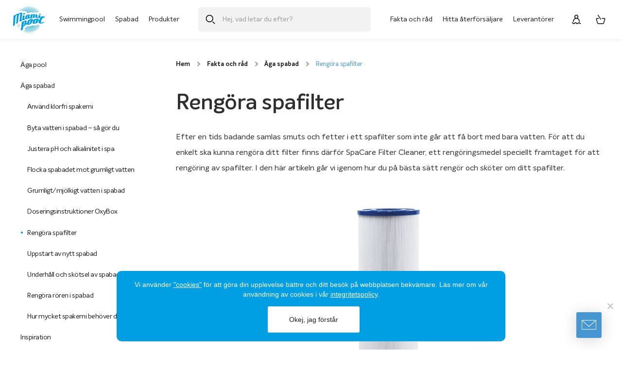

--- FILE ---
content_type: text/html; charset=UTF-8
request_url: https://miamipool.se/fakta-och-rad/aga-spabad/rengora-spafilter/
body_size: 28117
content:
<!DOCTYPE html>
<html lang="sv-SE" class="no-js">
<head>
	<!-- Google Tag Manager -->
	<script>(function(w,d,s,l,i){w[l]=w[l]||[];w[l].push({'gtm.start':
	new Date().getTime(),event:'gtm.js'});var f=d.getElementsByTagName(s)[0],
	j=d.createElement(s),dl=l!='dataLayer'?'&l='+l:'';j.async=true;j.src=
	'https://www.googletagmanager.com/gtm.js?id='+i+dl;f.parentNode.insertBefore(j,f);
	})(window,document,'script','dataLayer','GTM-PW9HXC3');</script>
	<!-- End Google Tag Manager -->

	<meta name="p:domain_verify" content="cafac33bf062dce11392f4e81b066345"/>
	<meta name=“google-site-verification” content=“MBIN3-20Dj_FIHMz2_QVjp1fcbJOE_sbbRd_4JFQeAA” />

		<meta charset="UTF-8">
<script type="text/javascript">
/* <![CDATA[ */
 var gform;gform||(document.addEventListener("gform_main_scripts_loaded",function(){gform.scriptsLoaded=!0}),window.addEventListener("DOMContentLoaded",function(){gform.domLoaded=!0}),gform={domLoaded:!1,scriptsLoaded:!1,initializeOnLoaded:function(o){gform.domLoaded&&gform.scriptsLoaded?o():!gform.domLoaded&&gform.scriptsLoaded?window.addEventListener("DOMContentLoaded",o):document.addEventListener("gform_main_scripts_loaded",o)},hooks:{action:{},filter:{}},addAction:function(o,n,r,t){gform.addHook("action",o,n,r,t)},addFilter:function(o,n,r,t){gform.addHook("filter",o,n,r,t)},doAction:function(o){gform.doHook("action",o,arguments)},applyFilters:function(o){return gform.doHook("filter",o,arguments)},removeAction:function(o,n){gform.removeHook("action",o,n)},removeFilter:function(o,n,r){gform.removeHook("filter",o,n,r)},addHook:function(o,n,r,t,i){null==gform.hooks[o][n]&&(gform.hooks[o][n]=[]);var e=gform.hooks[o][n];null==i&&(i=n+"_"+e.length),gform.hooks[o][n].push({tag:i,callable:r,priority:t=null==t?10:t})},doHook:function(n,o,r){var t;if(r=Array.prototype.slice.call(r,1),null!=gform.hooks[n][o]&&((o=gform.hooks[n][o]).sort(function(o,n){return o.priority-n.priority}),o.forEach(function(o){"function"!=typeof(t=o.callable)&&(t=window[t]),"action"==n?t.apply(null,r):r[0]=t.apply(null,r)})),"filter"==n)return r[0]},removeHook:function(o,n,t,i){var r;null!=gform.hooks[o][n]&&(r=(r=gform.hooks[o][n]).filter(function(o,n,r){return!!(null!=i&&i!=o.tag||null!=t&&t!=o.priority)}),gform.hooks[o][n]=r)}}); 
/* ]]> */
</script>

	<meta name="viewport" content="width=device-width">
	<link rel="profile" href="http://gmpg.org/xfn/11">
	<link rel="pingback" href="https://miamipool.se/xmlrpc.php">
	<!--[if lt IE 9]>
	<script src="https://miamipool.se/wp-content/themes/fmca_miamipool/js/html5.js"></script>
	<![endif]-->
	<meta name='robots' content='index, follow, max-image-preview:large, max-snippet:-1, max-video-preview:-1' />

	<!-- This site is optimized with the Yoast SEO Premium plugin v22.2 (Yoast SEO v22.2) - https://yoast.com/wordpress/plugins/seo/ -->
	<title>Rengöra spafilter - Att äga ett spabad — Miami Pool AB</title>
	<meta name="description" content="Smuts och fetter samlas till slut i ditt spafilter, hur rengörs detta bäst? Läs våra tips hur du rengör ditt spafilter✓ Miami Pool AB - Sedan 1967" />
	<link rel="canonical" href="https://miamipool.se/fakta-och-rad/aga-spabad/rengora-spafilter/" />
	<meta property="og:locale" content="sv_SE" />
	<meta property="og:type" content="article" />
	<meta property="og:title" content="Rengöra spafilter - Miami Pool - Semester hemma" />
	<meta property="og:description" content="Smuts och fetter samlas till slut i ditt spafilter, hur rengörs detta bäst? Läs våra tips hur du rengör ditt spafilter✓ Miami Pool AB - Sedan 1967" />
	<meta property="og:url" content="https://miamipool.se/fakta-och-rad/aga-spabad/rengora-spafilter/" />
	<meta property="og:site_name" content="Miami Pool - Semester hemma" />
	<meta property="article:publisher" content="https://www.facebook.com/miamipool/" />
	<meta property="article:modified_time" content="2020-12-15T12:45:26+00:00" />
	<meta property="og:image" content="https://miamipool.se/wp-content/uploads/2018/11/Filterpatron-viskan-spa-50-sqf-2.png" />
	<meta property="og:image:width" content="1000" />
	<meta property="og:image:height" content="750" />
	<meta property="og:image:type" content="image/png" />
	<meta name="twitter:card" content="summary_large_image" />
	<meta name="twitter:label1" content="Beräknad lästid" />
	<meta name="twitter:data1" content="4 minuter" />
	<!-- / Yoast SEO Premium plugin. -->


<link rel="alternate" type="application/rss+xml" title="Miami Pool - Semester hemma &raquo; Kommentarsflöde för Rengöra spafilter" href="https://miamipool.se/fakta-och-rad/aga-spabad/rengora-spafilter/feed/" />
<script type="text/javascript">
/* <![CDATA[ */
window._wpemojiSettings = {"baseUrl":"https:\/\/s.w.org\/images\/core\/emoji\/14.0.0\/72x72\/","ext":".png","svgUrl":"https:\/\/s.w.org\/images\/core\/emoji\/14.0.0\/svg\/","svgExt":".svg","source":{"concatemoji":"https:\/\/miamipool.se\/wp-includes\/js\/wp-emoji-release.min.js?ver=6.4.7"}};
/*! This file is auto-generated */
!function(i,n){var o,s,e;function c(e){try{var t={supportTests:e,timestamp:(new Date).valueOf()};sessionStorage.setItem(o,JSON.stringify(t))}catch(e){}}function p(e,t,n){e.clearRect(0,0,e.canvas.width,e.canvas.height),e.fillText(t,0,0);var t=new Uint32Array(e.getImageData(0,0,e.canvas.width,e.canvas.height).data),r=(e.clearRect(0,0,e.canvas.width,e.canvas.height),e.fillText(n,0,0),new Uint32Array(e.getImageData(0,0,e.canvas.width,e.canvas.height).data));return t.every(function(e,t){return e===r[t]})}function u(e,t,n){switch(t){case"flag":return n(e,"\ud83c\udff3\ufe0f\u200d\u26a7\ufe0f","\ud83c\udff3\ufe0f\u200b\u26a7\ufe0f")?!1:!n(e,"\ud83c\uddfa\ud83c\uddf3","\ud83c\uddfa\u200b\ud83c\uddf3")&&!n(e,"\ud83c\udff4\udb40\udc67\udb40\udc62\udb40\udc65\udb40\udc6e\udb40\udc67\udb40\udc7f","\ud83c\udff4\u200b\udb40\udc67\u200b\udb40\udc62\u200b\udb40\udc65\u200b\udb40\udc6e\u200b\udb40\udc67\u200b\udb40\udc7f");case"emoji":return!n(e,"\ud83e\udef1\ud83c\udffb\u200d\ud83e\udef2\ud83c\udfff","\ud83e\udef1\ud83c\udffb\u200b\ud83e\udef2\ud83c\udfff")}return!1}function f(e,t,n){var r="undefined"!=typeof WorkerGlobalScope&&self instanceof WorkerGlobalScope?new OffscreenCanvas(300,150):i.createElement("canvas"),a=r.getContext("2d",{willReadFrequently:!0}),o=(a.textBaseline="top",a.font="600 32px Arial",{});return e.forEach(function(e){o[e]=t(a,e,n)}),o}function t(e){var t=i.createElement("script");t.src=e,t.defer=!0,i.head.appendChild(t)}"undefined"!=typeof Promise&&(o="wpEmojiSettingsSupports",s=["flag","emoji"],n.supports={everything:!0,everythingExceptFlag:!0},e=new Promise(function(e){i.addEventListener("DOMContentLoaded",e,{once:!0})}),new Promise(function(t){var n=function(){try{var e=JSON.parse(sessionStorage.getItem(o));if("object"==typeof e&&"number"==typeof e.timestamp&&(new Date).valueOf()<e.timestamp+604800&&"object"==typeof e.supportTests)return e.supportTests}catch(e){}return null}();if(!n){if("undefined"!=typeof Worker&&"undefined"!=typeof OffscreenCanvas&&"undefined"!=typeof URL&&URL.createObjectURL&&"undefined"!=typeof Blob)try{var e="postMessage("+f.toString()+"("+[JSON.stringify(s),u.toString(),p.toString()].join(",")+"));",r=new Blob([e],{type:"text/javascript"}),a=new Worker(URL.createObjectURL(r),{name:"wpTestEmojiSupports"});return void(a.onmessage=function(e){c(n=e.data),a.terminate(),t(n)})}catch(e){}c(n=f(s,u,p))}t(n)}).then(function(e){for(var t in e)n.supports[t]=e[t],n.supports.everything=n.supports.everything&&n.supports[t],"flag"!==t&&(n.supports.everythingExceptFlag=n.supports.everythingExceptFlag&&n.supports[t]);n.supports.everythingExceptFlag=n.supports.everythingExceptFlag&&!n.supports.flag,n.DOMReady=!1,n.readyCallback=function(){n.DOMReady=!0}}).then(function(){return e}).then(function(){var e;n.supports.everything||(n.readyCallback(),(e=n.source||{}).concatemoji?t(e.concatemoji):e.wpemoji&&e.twemoji&&(t(e.twemoji),t(e.wpemoji)))}))}((window,document),window._wpemojiSettings);
/* ]]> */
</script>
<link rel='stylesheet' id='dashicons-css' href='https://miamipool.se/wp-includes/css/dashicons.min.css?ver=6.4.7' type='text/css' media='all' />
<link rel='stylesheet' id='thickbox-css' href='https://miamipool.se/wp-includes/js/thickbox/thickbox.css?ver=6.4.7' type='text/css' media='all' />
<style id='wp-emoji-styles-inline-css' type='text/css'>

	img.wp-smiley, img.emoji {
		display: inline !important;
		border: none !important;
		box-shadow: none !important;
		height: 1em !important;
		width: 1em !important;
		margin: 0 0.07em !important;
		vertical-align: -0.1em !important;
		background: none !important;
		padding: 0 !important;
	}
</style>
<link rel='stylesheet' id='wp-block-library-css' href='https://miamipool.se/wp-includes/css/dist/block-library/style.min.css?ver=6.4.7' type='text/css' media='all' />
<style id='classic-theme-styles-inline-css' type='text/css'>
/*! This file is auto-generated */
.wp-block-button__link{color:#fff;background-color:#32373c;border-radius:9999px;box-shadow:none;text-decoration:none;padding:calc(.667em + 2px) calc(1.333em + 2px);font-size:1.125em}.wp-block-file__button{background:#32373c;color:#fff;text-decoration:none}
</style>
<style id='global-styles-inline-css' type='text/css'>
body{--wp--preset--color--black: #000000;--wp--preset--color--cyan-bluish-gray: #abb8c3;--wp--preset--color--white: #ffffff;--wp--preset--color--pale-pink: #f78da7;--wp--preset--color--vivid-red: #cf2e2e;--wp--preset--color--luminous-vivid-orange: #ff6900;--wp--preset--color--luminous-vivid-amber: #fcb900;--wp--preset--color--light-green-cyan: #7bdcb5;--wp--preset--color--vivid-green-cyan: #00d084;--wp--preset--color--pale-cyan-blue: #8ed1fc;--wp--preset--color--vivid-cyan-blue: #0693e3;--wp--preset--color--vivid-purple: #9b51e0;--wp--preset--gradient--vivid-cyan-blue-to-vivid-purple: linear-gradient(135deg,rgba(6,147,227,1) 0%,rgb(155,81,224) 100%);--wp--preset--gradient--light-green-cyan-to-vivid-green-cyan: linear-gradient(135deg,rgb(122,220,180) 0%,rgb(0,208,130) 100%);--wp--preset--gradient--luminous-vivid-amber-to-luminous-vivid-orange: linear-gradient(135deg,rgba(252,185,0,1) 0%,rgba(255,105,0,1) 100%);--wp--preset--gradient--luminous-vivid-orange-to-vivid-red: linear-gradient(135deg,rgba(255,105,0,1) 0%,rgb(207,46,46) 100%);--wp--preset--gradient--very-light-gray-to-cyan-bluish-gray: linear-gradient(135deg,rgb(238,238,238) 0%,rgb(169,184,195) 100%);--wp--preset--gradient--cool-to-warm-spectrum: linear-gradient(135deg,rgb(74,234,220) 0%,rgb(151,120,209) 20%,rgb(207,42,186) 40%,rgb(238,44,130) 60%,rgb(251,105,98) 80%,rgb(254,248,76) 100%);--wp--preset--gradient--blush-light-purple: linear-gradient(135deg,rgb(255,206,236) 0%,rgb(152,150,240) 100%);--wp--preset--gradient--blush-bordeaux: linear-gradient(135deg,rgb(254,205,165) 0%,rgb(254,45,45) 50%,rgb(107,0,62) 100%);--wp--preset--gradient--luminous-dusk: linear-gradient(135deg,rgb(255,203,112) 0%,rgb(199,81,192) 50%,rgb(65,88,208) 100%);--wp--preset--gradient--pale-ocean: linear-gradient(135deg,rgb(255,245,203) 0%,rgb(182,227,212) 50%,rgb(51,167,181) 100%);--wp--preset--gradient--electric-grass: linear-gradient(135deg,rgb(202,248,128) 0%,rgb(113,206,126) 100%);--wp--preset--gradient--midnight: linear-gradient(135deg,rgb(2,3,129) 0%,rgb(40,116,252) 100%);--wp--preset--font-size--small: 13px;--wp--preset--font-size--medium: 20px;--wp--preset--font-size--large: 36px;--wp--preset--font-size--x-large: 42px;--wp--preset--spacing--20: 0.44rem;--wp--preset--spacing--30: 0.67rem;--wp--preset--spacing--40: 1rem;--wp--preset--spacing--50: 1.5rem;--wp--preset--spacing--60: 2.25rem;--wp--preset--spacing--70: 3.38rem;--wp--preset--spacing--80: 5.06rem;--wp--preset--shadow--natural: 6px 6px 9px rgba(0, 0, 0, 0.2);--wp--preset--shadow--deep: 12px 12px 50px rgba(0, 0, 0, 0.4);--wp--preset--shadow--sharp: 6px 6px 0px rgba(0, 0, 0, 0.2);--wp--preset--shadow--outlined: 6px 6px 0px -3px rgba(255, 255, 255, 1), 6px 6px rgba(0, 0, 0, 1);--wp--preset--shadow--crisp: 6px 6px 0px rgba(0, 0, 0, 1);}:where(.is-layout-flex){gap: 0.5em;}:where(.is-layout-grid){gap: 0.5em;}body .is-layout-flow > .alignleft{float: left;margin-inline-start: 0;margin-inline-end: 2em;}body .is-layout-flow > .alignright{float: right;margin-inline-start: 2em;margin-inline-end: 0;}body .is-layout-flow > .aligncenter{margin-left: auto !important;margin-right: auto !important;}body .is-layout-constrained > .alignleft{float: left;margin-inline-start: 0;margin-inline-end: 2em;}body .is-layout-constrained > .alignright{float: right;margin-inline-start: 2em;margin-inline-end: 0;}body .is-layout-constrained > .aligncenter{margin-left: auto !important;margin-right: auto !important;}body .is-layout-constrained > :where(:not(.alignleft):not(.alignright):not(.alignfull)){max-width: var(--wp--style--global--content-size);margin-left: auto !important;margin-right: auto !important;}body .is-layout-constrained > .alignwide{max-width: var(--wp--style--global--wide-size);}body .is-layout-flex{display: flex;}body .is-layout-flex{flex-wrap: wrap;align-items: center;}body .is-layout-flex > *{margin: 0;}body .is-layout-grid{display: grid;}body .is-layout-grid > *{margin: 0;}:where(.wp-block-columns.is-layout-flex){gap: 2em;}:where(.wp-block-columns.is-layout-grid){gap: 2em;}:where(.wp-block-post-template.is-layout-flex){gap: 1.25em;}:where(.wp-block-post-template.is-layout-grid){gap: 1.25em;}.has-black-color{color: var(--wp--preset--color--black) !important;}.has-cyan-bluish-gray-color{color: var(--wp--preset--color--cyan-bluish-gray) !important;}.has-white-color{color: var(--wp--preset--color--white) !important;}.has-pale-pink-color{color: var(--wp--preset--color--pale-pink) !important;}.has-vivid-red-color{color: var(--wp--preset--color--vivid-red) !important;}.has-luminous-vivid-orange-color{color: var(--wp--preset--color--luminous-vivid-orange) !important;}.has-luminous-vivid-amber-color{color: var(--wp--preset--color--luminous-vivid-amber) !important;}.has-light-green-cyan-color{color: var(--wp--preset--color--light-green-cyan) !important;}.has-vivid-green-cyan-color{color: var(--wp--preset--color--vivid-green-cyan) !important;}.has-pale-cyan-blue-color{color: var(--wp--preset--color--pale-cyan-blue) !important;}.has-vivid-cyan-blue-color{color: var(--wp--preset--color--vivid-cyan-blue) !important;}.has-vivid-purple-color{color: var(--wp--preset--color--vivid-purple) !important;}.has-black-background-color{background-color: var(--wp--preset--color--black) !important;}.has-cyan-bluish-gray-background-color{background-color: var(--wp--preset--color--cyan-bluish-gray) !important;}.has-white-background-color{background-color: var(--wp--preset--color--white) !important;}.has-pale-pink-background-color{background-color: var(--wp--preset--color--pale-pink) !important;}.has-vivid-red-background-color{background-color: var(--wp--preset--color--vivid-red) !important;}.has-luminous-vivid-orange-background-color{background-color: var(--wp--preset--color--luminous-vivid-orange) !important;}.has-luminous-vivid-amber-background-color{background-color: var(--wp--preset--color--luminous-vivid-amber) !important;}.has-light-green-cyan-background-color{background-color: var(--wp--preset--color--light-green-cyan) !important;}.has-vivid-green-cyan-background-color{background-color: var(--wp--preset--color--vivid-green-cyan) !important;}.has-pale-cyan-blue-background-color{background-color: var(--wp--preset--color--pale-cyan-blue) !important;}.has-vivid-cyan-blue-background-color{background-color: var(--wp--preset--color--vivid-cyan-blue) !important;}.has-vivid-purple-background-color{background-color: var(--wp--preset--color--vivid-purple) !important;}.has-black-border-color{border-color: var(--wp--preset--color--black) !important;}.has-cyan-bluish-gray-border-color{border-color: var(--wp--preset--color--cyan-bluish-gray) !important;}.has-white-border-color{border-color: var(--wp--preset--color--white) !important;}.has-pale-pink-border-color{border-color: var(--wp--preset--color--pale-pink) !important;}.has-vivid-red-border-color{border-color: var(--wp--preset--color--vivid-red) !important;}.has-luminous-vivid-orange-border-color{border-color: var(--wp--preset--color--luminous-vivid-orange) !important;}.has-luminous-vivid-amber-border-color{border-color: var(--wp--preset--color--luminous-vivid-amber) !important;}.has-light-green-cyan-border-color{border-color: var(--wp--preset--color--light-green-cyan) !important;}.has-vivid-green-cyan-border-color{border-color: var(--wp--preset--color--vivid-green-cyan) !important;}.has-pale-cyan-blue-border-color{border-color: var(--wp--preset--color--pale-cyan-blue) !important;}.has-vivid-cyan-blue-border-color{border-color: var(--wp--preset--color--vivid-cyan-blue) !important;}.has-vivid-purple-border-color{border-color: var(--wp--preset--color--vivid-purple) !important;}.has-vivid-cyan-blue-to-vivid-purple-gradient-background{background: var(--wp--preset--gradient--vivid-cyan-blue-to-vivid-purple) !important;}.has-light-green-cyan-to-vivid-green-cyan-gradient-background{background: var(--wp--preset--gradient--light-green-cyan-to-vivid-green-cyan) !important;}.has-luminous-vivid-amber-to-luminous-vivid-orange-gradient-background{background: var(--wp--preset--gradient--luminous-vivid-amber-to-luminous-vivid-orange) !important;}.has-luminous-vivid-orange-to-vivid-red-gradient-background{background: var(--wp--preset--gradient--luminous-vivid-orange-to-vivid-red) !important;}.has-very-light-gray-to-cyan-bluish-gray-gradient-background{background: var(--wp--preset--gradient--very-light-gray-to-cyan-bluish-gray) !important;}.has-cool-to-warm-spectrum-gradient-background{background: var(--wp--preset--gradient--cool-to-warm-spectrum) !important;}.has-blush-light-purple-gradient-background{background: var(--wp--preset--gradient--blush-light-purple) !important;}.has-blush-bordeaux-gradient-background{background: var(--wp--preset--gradient--blush-bordeaux) !important;}.has-luminous-dusk-gradient-background{background: var(--wp--preset--gradient--luminous-dusk) !important;}.has-pale-ocean-gradient-background{background: var(--wp--preset--gradient--pale-ocean) !important;}.has-electric-grass-gradient-background{background: var(--wp--preset--gradient--electric-grass) !important;}.has-midnight-gradient-background{background: var(--wp--preset--gradient--midnight) !important;}.has-small-font-size{font-size: var(--wp--preset--font-size--small) !important;}.has-medium-font-size{font-size: var(--wp--preset--font-size--medium) !important;}.has-large-font-size{font-size: var(--wp--preset--font-size--large) !important;}.has-x-large-font-size{font-size: var(--wp--preset--font-size--x-large) !important;}
.wp-block-navigation a:where(:not(.wp-element-button)){color: inherit;}
:where(.wp-block-post-template.is-layout-flex){gap: 1.25em;}:where(.wp-block-post-template.is-layout-grid){gap: 1.25em;}
:where(.wp-block-columns.is-layout-flex){gap: 2em;}:where(.wp-block-columns.is-layout-grid){gap: 2em;}
.wp-block-pullquote{font-size: 1.5em;line-height: 1.6;}
</style>
<style id='woocommerce-inline-inline-css' type='text/css'>
.woocommerce form .form-row .required { visibility: visible; }
</style>
<link rel='stylesheet' id='core-css' href='https://miamipool.se/wp-content/themes/fmca_miamipool/assets/css/main.css?ver=20191219e' type='text/css' media='all' />
<link rel='stylesheet' id='cookie-notice-front-css' href='https://miamipool.se/wp-content/plugins/cookie-notice/css/front.min.css?ver=2.4.15' type='text/css' media='all' />
<link rel='stylesheet' id='acf-global-css' href='https://miamipool.se/wp-content/plugins/advanced-custom-fields-pro/assets/build/css/acf-global.css?ver=6.2.7' type='text/css' media='all' />
<link rel='stylesheet' id='acf-input-css' href='https://miamipool.se/wp-content/plugins/advanced-custom-fields-pro/assets/build/css/acf-input.css?ver=6.2.7' type='text/css' media='all' />
<link rel='stylesheet' id='acf-pro-input-css' href='https://miamipool.se/wp-content/plugins/advanced-custom-fields-pro/assets/build/css/pro/acf-pro-input.css?ver=6.2.7' type='text/css' media='all' />
<link rel='stylesheet' id='select2-css' href='https://miamipool.se/wp-content/plugins/woocommerce/assets/css/select2.css?ver=8.6.3' type='text/css' media='all' />
<link rel='stylesheet' id='acf-datepicker-css' href='https://miamipool.se/wp-content/plugins/advanced-custom-fields-pro/assets/inc/datepicker/jquery-ui.min.css?ver=1.11.4' type='text/css' media='all' />
<link rel='stylesheet' id='acf-timepicker-css' href='https://miamipool.se/wp-content/plugins/advanced-custom-fields-pro/assets/inc/timepicker/jquery-ui-timepicker-addon.min.css?ver=1.6.1' type='text/css' media='all' />
<link rel='stylesheet' id='wp-color-picker-css' href='https://miamipool.se/wp-admin/css/color-picker.min.css?ver=6.4.7' type='text/css' media='all' />
<script type="text/javascript" src="https://miamipool.se/wp-includes/js/jquery/jquery.min.js?ver=3.7.1" id="jquery-core-js"></script>
<script type="text/javascript" src="https://miamipool.se/wp-includes/js/jquery/jquery-migrate.min.js?ver=3.4.1" id="jquery-migrate-js"></script>
<script type="text/javascript" src="https://miamipool.se/wp-content/plugins/woocommerce/assets/js/jquery-blockui/jquery.blockUI.min.js?ver=2.7.0-wc.8.6.3" id="jquery-blockui-js" defer="defer" data-wp-strategy="defer"></script>
<script type="text/javascript" src="https://miamipool.se/wp-content/plugins/woocommerce/assets/js/js-cookie/js.cookie.min.js?ver=2.1.4-wc.8.6.3" id="js-cookie-js" defer="defer" data-wp-strategy="defer"></script>
<script type="text/javascript" id="woocommerce-js-extra">
/* <![CDATA[ */
var woocommerce_params = {"ajax_url":"\/wp-admin\/admin-ajax.php","wc_ajax_url":"\/?wc-ajax=%%endpoint%%"};
/* ]]> */
</script>
<script type="text/javascript" src="https://miamipool.se/wp-content/plugins/woocommerce/assets/js/frontend/woocommerce.min.js?ver=8.6.3" id="woocommerce-js" defer="defer" data-wp-strategy="defer"></script>
<script type="text/javascript" id="wc-cart-fragments-js-extra">
/* <![CDATA[ */
var wc_cart_fragments_params = {"ajax_url":"\/wp-admin\/admin-ajax.php","wc_ajax_url":"\/?wc-ajax=%%endpoint%%","cart_hash_key":"wc_cart_hash_fb349f5f5ccaf29d8fb56c30ff888872","fragment_name":"wc_fragments_fb349f5f5ccaf29d8fb56c30ff888872","request_timeout":"5000"};
/* ]]> */
</script>
<script type="text/javascript" src="https://miamipool.se/wp-content/plugins/woocommerce/assets/js/frontend/cart-fragments.min.js?ver=8.6.3" id="wc-cart-fragments-js" defer="defer" data-wp-strategy="defer"></script>
<script type="text/javascript" src="https://miamipool.se/wp-content/themes/fmca_miamipool/assets/javascript/src/vendor/jquery.tubeplayer.min.js?ver%5Bin_footer%5D=1" id="tubeplayer-js"></script>
<script type="text/javascript" src="https://miamipool.se/wp-includes/js/jquery/ui/core.min.js?ver=1.13.2" id="jquery-ui-core-js"></script>
<script type="text/javascript" src="https://miamipool.se/wp-includes/js/jquery/ui/mouse.min.js?ver=1.13.2" id="jquery-ui-mouse-js"></script>
<script type="text/javascript" src="https://miamipool.se/wp-includes/js/jquery/ui/sortable.min.js?ver=1.13.2" id="jquery-ui-sortable-js"></script>
<script type="text/javascript" src="https://miamipool.se/wp-includes/js/jquery/ui/resizable.min.js?ver=1.13.2" id="jquery-ui-resizable-js"></script>
<script type="text/javascript" id="acf-js-extra">
/* <![CDATA[ */
var acfL10n = {"Are you sure?":"\u00c4r du s\u00e4ker?","Yes":"Ja","No":"Nej","Remove":"Ta bort","Cancel":"Avbryt","The changes you made will be lost if you navigate away from this page":"De \u00e4ndringar du gjort kommer att g\u00e5 f\u00f6rlorade om du navigerar bort fr\u00e5n denna sida","Validation successful":"Validering lyckades","Validation failed":"Validering misslyckades","1 field requires attention":"1 f\u00e4lt kr\u00e4ver din uppm\u00e4rksamhet","%d fields require attention":"%d f\u00e4lt kr\u00e4ver din uppm\u00e4rksamhet","Edit field group":"Redigera f\u00e4ltgrupp","Select Image":"V\u00e4lj bild","Edit Image":"Redigera bild","Update Image":"Uppdatera bild","All images":"Alla bilder","Select File":"V\u00e4lj fil","Edit File":"Redigera fil","Update File":"Uppdatera fil","Maximum values reached ( {max} values )":"Maximalt antal v\u00e4rden har n\u00e5tts ({max} v\u00e4rden)","Loading":"Laddar in","No matches found":"Inga matchningar hittades","Sorry, this browser does not support geolocation":"Denna webbl\u00e4sare saknar st\u00f6d f\u00f6r platsinformation","Maximum rows reached ({max} rows)":"H\u00f6gsta till\u00e5tna antal rader uppn\u00e5tt ({max} rader)","Error loading page":"Kunde inte ladda in sida","layouts":"layouter","Fields":"F\u00e4lt","This field requires at least {min} {label} {identifier}":"Detta f\u00e4lt kr\u00e4ver minst {min} {label} {identifier}","This field has a limit of {max} {label} {identifier}":"Detta f\u00e4lt har en gr\u00e4ns p\u00e5 {max} {label} {identifier}","{available} {label} {identifier} available (max {max})":"{available} {label} {identifier} tillg\u00e4nglig (max {max})","{required} {label} {identifier} required (min {min})":"{required} {label} {identifier} kr\u00e4vs (min {min})","Flexible Content requires at least 1 layout":"Flexibelt inneh\u00e5ll kr\u00e4ver minst 1 layout","Add Image to Gallery":"L\u00e4gg till bild i galleriet","Maximum selection reached":"H\u00f6gsta till\u00e5tna antal val uppn\u00e5tt","Select.verb":"V\u00e4lj","Edit.verb":"Redigera","Update.verb":"Uppdatera","Uploaded to this post":"Uppladdat till detta inl\u00e4gg","Expand Details":"Expandera detaljer","Collapse Details":"Minimera detaljer","Restricted":"Begr\u00e4nsad"};
/* ]]> */
</script>
<script type="text/javascript" src="https://miamipool.se/wp-content/plugins/advanced-custom-fields-pro/assets/build/js/acf.min.js?ver=6.2.7" id="acf-js"></script>
<script type="text/javascript" src="https://miamipool.se/wp-content/plugins/advanced-custom-fields-pro/assets/build/js/acf-input.min.js?ver=6.2.7" id="acf-input-js"></script>
<script type="text/javascript" src="https://miamipool.se/wp-content/plugins/advanced-custom-fields-pro/assets/build/js/pro/acf-pro-input.min.js?ver=6.2.7" id="acf-pro-input-js"></script>
<script type="text/javascript" src="https://miamipool.se/wp-content/plugins/advanced-custom-fields-pro/assets/build/js/pro/acf-pro-ui-options-page.min.js?ver=6.2.7" id="acf-pro-ui-options-page-js"></script>
<script type="text/javascript" src="https://miamipool.se/wp-content/plugins/woocommerce/assets/js/select2/select2.full.min.js?ver=4.0.3-wc.8.6.3" id="select2-js" defer="defer" data-wp-strategy="defer"></script>
<script type="text/javascript" src="https://miamipool.se/wp-includes/js/jquery/ui/datepicker.min.js?ver=1.13.2" id="jquery-ui-datepicker-js"></script>
<script type="text/javascript" id="jquery-ui-datepicker-js-after">
/* <![CDATA[ */
jQuery(function(jQuery){jQuery.datepicker.setDefaults({"closeText":"St\u00e4ng","currentText":"Idag","monthNames":["januari","februari","mars","april","maj","juni","juli","augusti","september","oktober","november","december"],"monthNamesShort":["jan","feb","mar","apr","maj","jun","jul","aug","sep","okt","nov","dec"],"nextText":"N\u00e4sta","prevText":"F\u00f6reg\u00e5ende","dayNames":["s\u00f6ndag","m\u00e5ndag","tisdag","onsdag","torsdag","fredag","l\u00f6rdag"],"dayNamesShort":["s\u00f6n","m\u00e5n","tis","ons","tor","fre","l\u00f6r"],"dayNamesMin":["S","M","T","O","T","F","L"],"dateFormat":"MM d, yy","firstDay":1,"isRTL":false});});
/* ]]> */
</script>
<script type="text/javascript" src="https://miamipool.se/wp-content/plugins/advanced-custom-fields-pro/assets/inc/timepicker/jquery-ui-timepicker-addon.min.js?ver=1.6.1" id="acf-timepicker-js"></script>
<script type="text/javascript" src="https://miamipool.se/wp-includes/js/jquery/ui/draggable.min.js?ver=1.13.2" id="jquery-ui-draggable-js"></script>
<script type="text/javascript" src="https://miamipool.se/wp-includes/js/jquery/ui/slider.min.js?ver=1.13.2" id="jquery-ui-slider-js"></script>
<script type="text/javascript" src="https://miamipool.se/wp-includes/js/jquery/jquery.ui.touch-punch.js?ver=0.2.2" id="jquery-touch-punch-js"></script>
<script type="text/javascript" src="https://miamipool.se/wp-admin/js/iris.min.js?ver=1.0.7" id="iris-js"></script>
<script type="text/javascript" src="https://miamipool.se/wp-includes/js/dist/vendor/wp-polyfill-inert.min.js?ver=3.1.2" id="wp-polyfill-inert-js"></script>
<script type="text/javascript" src="https://miamipool.se/wp-includes/js/dist/vendor/regenerator-runtime.min.js?ver=0.14.0" id="regenerator-runtime-js"></script>
<script type="text/javascript" src="https://miamipool.se/wp-includes/js/dist/vendor/wp-polyfill.min.js?ver=3.15.0" id="wp-polyfill-js"></script>
<script type="text/javascript" src="https://miamipool.se/wp-includes/js/dist/hooks.min.js?ver=c6aec9a8d4e5a5d543a1" id="wp-hooks-js"></script>
<script type="text/javascript" src="https://miamipool.se/wp-includes/js/dist/i18n.min.js?ver=7701b0c3857f914212ef" id="wp-i18n-js"></script>
<script type="text/javascript" id="wp-i18n-js-after">
/* <![CDATA[ */
wp.i18n.setLocaleData( { 'text direction\u0004ltr': [ 'ltr' ] } );
/* ]]> */
</script>
<script type="text/javascript" id="wp-color-picker-js-translations">
/* <![CDATA[ */
( function( domain, translations ) {
	var localeData = translations.locale_data[ domain ] || translations.locale_data.messages;
	localeData[""].domain = domain;
	wp.i18n.setLocaleData( localeData, domain );
} )( "default", {"translation-revision-date":"2024-02-16 00:27:26+0000","generator":"GlotPress\/4.0.1","domain":"messages","locale_data":{"messages":{"":{"domain":"messages","plural-forms":"nplurals=2; plural=n != 1;","lang":"sv_SE"},"Clear color":["Rensa f\u00e4rg"],"Select default color":["V\u00e4lj standardf\u00e4rg"],"Select Color":["V\u00e4lj f\u00e4rg"],"Color value":["F\u00e4rgv\u00e4rde"],"Clear":["Rensa"],"Default":["Standard"]}},"comment":{"reference":"wp-admin\/js\/color-picker.js"}} );
/* ]]> */
</script>
<script type="text/javascript" src="https://miamipool.se/wp-admin/js/color-picker.min.js?ver=6.4.7" id="wp-color-picker-js"></script>
<script type="text/javascript" src="https://miamipool.se/wp-content/plugins/advanced-custom-fields-pro/assets/inc/color-picker-alpha/wp-color-picker-alpha.js?ver=3.0.0" id="acf-color-picker-alpha-js"></script>
<script>
window.wc_ga_pro = {};

window.wc_ga_pro.ajax_url = 'https://miamipool.se/wp-admin/admin-ajax.php';

window.wc_ga_pro.available_gateways = {"cod":"Faktura (kostnadsfritt)"};

// interpolate json by replacing placeholders with variables
window.wc_ga_pro.interpolate_json = function( object, variables ) {

	if ( ! variables ) {
		return object;
	}

	var j = JSON.stringify( object );

	for ( var k in variables ) {
		j = j.split( '{$' + k + '}' ).join( variables[ k ] );
	}

	return JSON.parse( j );
};

// return the title for a payment gateway
window.wc_ga_pro.get_payment_method_title = function( payment_method ) {
	return window.wc_ga_pro.available_gateways[ payment_method ] || payment_method;
};

// check if an email is valid
window.wc_ga_pro.is_valid_email = function( email ) {
  return /[^\s@]+@[^\s@]+\.[^\s@]+/.test( email );
};

</script>
<!-- Start WooCommerce Google Analytics Pro -->
		<script>
	(function(i,s,o,g,r,a,m){i['GoogleAnalyticsObject']=r;i[r]=i[r]||function(){
	(i[r].q=i[r].q||[]).push(arguments)},i[r].l=1*new Date();a=s.createElement(o),
	m=s.getElementsByTagName(o)[0];a.async=1;a.src=g;m.parentNode.insertBefore(a,m)
	})(window,document,'script','https://www.google-analytics.com/analytics.js','ga');
		ga( 'create', 'UA-11512219-1', {"cookieDomain":"auto"} );
	ga( 'set', 'forceSSL', true );
	ga( 'set', 'anonymizeIp', true );
	ga( 'require', 'ec' );

	
	(function() {

		// trigger an event the old-fashioned way to avoid a jQuery dependency and still support IE
		var event = document.createEvent( 'Event' );

		event.initEvent( 'wc_google_analytics_pro_loaded', true, true );

		document.dispatchEvent( event );
	})();
</script>
		<!-- end WooCommerce Google Analytics Pro -->
		<link rel="https://api.w.org/" href="https://miamipool.se/wp-json/" /><link rel="EditURI" type="application/rsd+xml" title="RSD" href="https://miamipool.se/xmlrpc.php?rsd" />
<meta name="generator" content="WordPress 6.4.7" />
<meta name="generator" content="WooCommerce 8.6.3" />
<link rel='shortlink' href='https://miamipool.se/?p=28853' />
<link rel="alternate" type="application/json+oembed" href="https://miamipool.se/wp-json/oembed/1.0/embed?url=https%3A%2F%2Fmiamipool.se%2Ffakta-och-rad%2Faga-spabad%2Frengora-spafilter%2F" />
<link rel="alternate" type="text/xml+oembed" href="https://miamipool.se/wp-json/oembed/1.0/embed?url=https%3A%2F%2Fmiamipool.se%2Ffakta-och-rad%2Faga-spabad%2Frengora-spafilter%2F&#038;format=xml" />
<script src="https://www.google.com/recaptcha/api.js" async defer></script>
		<!-- load combined svg file (with symbols) into body-->
		<script>
			(function (doc) {
				var scripts = doc.getElementsByTagName('script')
				var script = scripts[scripts.length - 1]
				var xhr = new XMLHttpRequest()
				xhr.onload = function () {
				var div = doc.createElement('div')
				div.innerHTML = this.responseText
				div.style.display = 'none'
				script.parentNode.insertBefore(div, script)
			}
				xhr.open('get', 'https://miamipool.se/wp-content/themes/fmca_miamipool/assets/svg/icons.svg', true)
				xhr.send()
			})(document)
		</script>
			<link rel="apple-touch-icon" sizes="180x180" href="https://miamipool.se/wp-content/themes/fmca_miamipool/assets/img/favicon/apple-touch-icon.png">
	<link rel="icon" type="image/png" sizes=“32x32" href="https://miamipool.se/wp-content/themes/fmca_miamipool/assets/img/favicon/favicon-32x32.png">
	<link rel="icon" type="image/png" sizes=“16x16" href="https://miamipool.se/wp-content/themes/fmca_miamipool/assets/img/favicon/favicon-16x16.png">
	<link rel="manifest" href="https://miamipool.se/wp-content/themes/fmca_miamipool/assets/img/favicon/site.webmanifest">
	<link rel="mask-icon" href="https://miamipool.se/wp-content/themes/fmca_miamipool/assets/img/favicon/safari-pinned-tab.svg" color="#00a0e6">
	<meta name="msapplication-TileColor" content="#00a0e6">
	<meta name="theme-color" content="#00a0e6">
	<noscript><style>.woocommerce-product-gallery{ opacity: 1 !important; }</style></noscript>
				<script  type="text/javascript">
				!function(f,b,e,v,n,t,s){if(f.fbq)return;n=f.fbq=function(){n.callMethod?
					n.callMethod.apply(n,arguments):n.queue.push(arguments)};if(!f._fbq)f._fbq=n;
					n.push=n;n.loaded=!0;n.version='2.0';n.queue=[];t=b.createElement(e);t.async=!0;
					t.src=v;s=b.getElementsByTagName(e)[0];s.parentNode.insertBefore(t,s)}(window,
					document,'script','https://connect.facebook.net/en_US/fbevents.js');
			</script>
			<!-- WooCommerce Facebook Integration Begin -->
			<script  type="text/javascript">

				fbq('init', '1040995110332339', {}, {
    "agent": "woocommerce-8.6.3-3.1.11"
});

				fbq( 'track', 'PageView', {
    "source": "woocommerce",
    "version": "8.6.3",
    "pluginVersion": "3.1.11"
} );

				document.addEventListener( 'DOMContentLoaded', function() {
					jQuery && jQuery( function( $ ) {
						// Insert placeholder for events injected when a product is added to the cart through AJAX.
						$( document.body ).append( '<div class=\"wc-facebook-pixel-event-placeholder\"></div>' );
					} );
				}, false );

			</script>
			<!-- WooCommerce Facebook Integration End -->
			<link rel="icon" href="https://miamipool.se/wp-content/uploads/2020/06/cropped-mp_favico-32x32.png" sizes="32x32" />
<link rel="icon" href="https://miamipool.se/wp-content/uploads/2020/06/cropped-mp_favico-192x192.png" sizes="192x192" />
<link rel="apple-touch-icon" href="https://miamipool.se/wp-content/uploads/2020/06/cropped-mp_favico-180x180.png" />
<meta name="msapplication-TileImage" content="https://miamipool.se/wp-content/uploads/2020/06/cropped-mp_favico-270x270.png" />
</head>

<body class="article-template-default single single-article postid-28853 theme-fmca_miamipool woocommerce-no-js  cookies-not-set" data-page="global">
	
	<!-- Google Tag Manager (noscript) -->
	<noscript><iframe src="https://www.googletagmanager.com/ns.html?id=GTM-PW9HXC3"
	height="0" width="0" style="display:none;visibility:hidden"></iframe></noscript>
	<!-- End Google Tag Manager (noscript) -->

		<div class="modal contact-me-modal" data-modalid="contact_me">
	<div class="close contact-me-modal">
		<span class="close-icon"></span>
	</div>

	<div class="inner login-modal contact-me-modal">

		<div class="content content-contact-me">
			<div class="login middle">
				<h2 class="center">
					<span>Vill du bli kontaktad?</span>
					Kontakta mig				</h2>

									<script type="text/javascript"></script>
                <div class='gf_browser_chrome gform_wrapper gform_legacy_markup_wrapper gform-theme--no-framework' data-form-theme='legacy' data-form-index='0' id='gform_wrapper_2' ><div id='gf_2' class='gform_anchor' tabindex='-1'></div>
                        <div class='gform_heading'>
                            <p class='gform_description'>Fyll i dina kontaktuppgifter så kontaktar en återförsäljare i din närhet dig.</p>
                        </div><form method='post' enctype='multipart/form-data' target='gform_ajax_frame_2' id='gform_2'  action='/fakta-och-rad/aga-spabad/rengora-spafilter/#gf_2' data-formid='2' novalidate>
                        <div class='gform-body gform_body'><ul id='gform_fields_2' class='gform_fields top_label form_sublabel_below description_below'><li id="field_2_1" class="gfield gfield--type-text form-row-first gfield_contains_required field_sublabel_below gfield--no-description field_description_below gfield_visibility_visible"  data-js-reload="field_2_1" ><label class='gfield_label gform-field-label' for='input_2_1'>Förnamn<span class="gfield_required"><span class="gfield_required gfield_required_asterisk">*</span></span></label><div class='ginput_container ginput_container_text'><input name='input_1' id='input_2_1' type='text' value='' class='medium'     aria-required="true" aria-invalid="false"   /> </div></li><li id="field_2_2" class="gfield gfield--type-text form-row-last gfield_contains_required field_sublabel_below gfield--no-description field_description_below gfield_visibility_visible"  data-js-reload="field_2_2" ><label class='gfield_label gform-field-label' for='input_2_2'>Efternamn<span class="gfield_required"><span class="gfield_required gfield_required_asterisk">*</span></span></label><div class='ginput_container ginput_container_text'><input name='input_2' id='input_2_2' type='text' value='' class='medium'     aria-required="true" aria-invalid="false"   /> </div></li><li id="field_2_5" class="gfield gfield--type-text gfield_contains_required field_sublabel_below gfield--no-description field_description_below gfield_visibility_visible"  data-js-reload="field_2_5" ><label class='gfield_label gform-field-label' for='input_2_5'>Ort<span class="gfield_required"><span class="gfield_required gfield_required_asterisk">*</span></span></label><div class='ginput_container ginput_container_text'><input name='input_5' id='input_2_5' type='text' value='' class='medium'     aria-required="true" aria-invalid="false"   /> </div></li><li id="field_2_9" class="gfield gfield--type-email gfield_contains_required field_sublabel_below gfield--no-description field_description_below gfield_visibility_visible"  data-js-reload="field_2_9" ><label class='gfield_label gform-field-label' for='input_2_9'>E-post<span class="gfield_required"><span class="gfield_required gfield_required_asterisk">*</span></span></label><div class='ginput_container ginput_container_email'>
                            <input name='input_9' id='input_2_9' type='email' value='' class='medium'    aria-required="true" aria-invalid="false"  />
                        </div></li><li id="field_2_7" class="gfield gfield--type-phone gfield_contains_required field_sublabel_below gfield--no-description field_description_below gfield_visibility_visible"  data-js-reload="field_2_7" ><label class='gfield_label gform-field-label' for='input_2_7'>Telefon<span class="gfield_required"><span class="gfield_required gfield_required_asterisk">*</span></span></label><div class='ginput_container ginput_container_phone'><input name='input_7' id='input_2_7' type='tel' value='' class='medium'   aria-required="true" aria-invalid="false"   /></div></li><li id="field_2_4" class="gfield gfield--type-textarea gfield_contains_required field_sublabel_below gfield--no-description field_description_below gfield_visibility_visible"  data-js-reload="field_2_4" ><label class='gfield_label gform-field-label' for='input_2_4'>Meddelande<span class="gfield_required"><span class="gfield_required gfield_required_asterisk">*</span></span></label><div class='ginput_container ginput_container_textarea'><textarea name='input_4' id='input_2_4' class='textarea medium'     aria-required="true" aria-invalid="false"   rows='10' cols='50'></textarea></div></li><li id="field_2_6" class="gfield gfield--type-checkbox gfield--type-choice checkbox gfield_contains_required field_sublabel_below gfield--has-description field_description_above gfield_visibility_visible"  data-js-reload="field_2_6" ><label class='gfield_label gform-field-label screen-reader-text gfield_label_before_complex' >Genom att skicka detta formulär godkänner du att dina uppgifter behandlas i enighet med Miami Pool integritetspolicy och godkänner Miami Pool.<span class="gfield_required"><span class="gfield_required gfield_required_asterisk">*</span></span></label><div class='gfield_description' id='gfield_description_2_6'>Genom att skicka detta formulär godkänner du att dina uppgifter behandlas i enighet med Miami Pool <a href="/integritetspolicy/">integritetspolicy</a> och godkänner Miami Pool.</div><div class='ginput_container ginput_container_checkbox'><ul class='gfield_checkbox' id='input_2_6'><li class='gchoice gchoice_2_6_1'>
								<input class='gfield-choice-input' name='input_6.1' type='checkbox'  value='Jag förstår *'  id='choice_2_6_1'   aria-describedby="gfield_description_2_6"/>
								<label for='choice_2_6_1' id='label_2_6_1' class='gform-field-label gform-field-label--type-inline'>Jag förstår *</label>
							</li></ul></div></li></ul></div>
        <div class='gform_footer top_label'> <input type='submit' id='gform_submit_button_2' class='gform_button button' value='Skicka in'  onclick='if(window["gf_submitting_2"]){return false;}  if( !jQuery("#gform_2")[0].checkValidity || jQuery("#gform_2")[0].checkValidity()){window["gf_submitting_2"]=true;}  ' onkeypress='if( event.keyCode == 13 ){ if(window["gf_submitting_2"]){return false;} if( !jQuery("#gform_2")[0].checkValidity || jQuery("#gform_2")[0].checkValidity()){window["gf_submitting_2"]=true;}  jQuery("#gform_2").trigger("submit",[true]); }' /> <input type='hidden' name='gform_ajax' value='form_id=2&amp;title=&amp;description=1&amp;tabindex=0&amp;theme=legacy' />
            <input type='hidden' class='gform_hidden' name='is_submit_2' value='1' />
            <input type='hidden' class='gform_hidden' name='gform_submit' value='2' />
            
            <input type='hidden' class='gform_hidden' name='gform_unique_id' value='' />
            <input type='hidden' class='gform_hidden' name='state_2' value='WyJbXSIsImFmOTg1YTAxMWZiYTY1NjA4ZDc5Njk5MzRhMGJmMjM5Il0=' />
            <input type='hidden' class='gform_hidden' name='gform_target_page_number_2' id='gform_target_page_number_2' value='0' />
            <input type='hidden' class='gform_hidden' name='gform_source_page_number_2' id='gform_source_page_number_2' value='1' />
            <input type='hidden' name='gform_field_values' value='' />
            
        </div>
                        </form>
                        </div>
		                <iframe style='display:none;width:0px;height:0px;' src='about:blank' name='gform_ajax_frame_2' id='gform_ajax_frame_2' title='Denna iframe innehåller logiken som behövs för att hantera Gravity Forms med Ajax-stöd.'></iframe>
		                <script type="text/javascript">
/* <![CDATA[ */
 gform.initializeOnLoaded( function() {gformInitSpinner( 2, 'https://miamipool.se/wp-content/plugins/gravityforms/images/spinner.svg', true );jQuery('#gform_ajax_frame_2').on('load',function(){var contents = jQuery(this).contents().find('*').html();var is_postback = contents.indexOf('GF_AJAX_POSTBACK') >= 0;if(!is_postback){return;}var form_content = jQuery(this).contents().find('#gform_wrapper_2');var is_confirmation = jQuery(this).contents().find('#gform_confirmation_wrapper_2').length > 0;var is_redirect = contents.indexOf('gformRedirect(){') >= 0;var is_form = form_content.length > 0 && ! is_redirect && ! is_confirmation;var mt = parseInt(jQuery('html').css('margin-top'), 10) + parseInt(jQuery('body').css('margin-top'), 10) + 100;if(is_form){jQuery('#gform_wrapper_2').html(form_content.html());if(form_content.hasClass('gform_validation_error')){jQuery('#gform_wrapper_2').addClass('gform_validation_error');} else {jQuery('#gform_wrapper_2').removeClass('gform_validation_error');}setTimeout( function() { /* delay the scroll by 50 milliseconds to fix a bug in chrome */ jQuery(document).scrollTop(jQuery('#gform_wrapper_2').offset().top - mt); }, 50 );if(window['gformInitDatepicker']) {gformInitDatepicker();}if(window['gformInitPriceFields']) {gformInitPriceFields();}var current_page = jQuery('#gform_source_page_number_2').val();gformInitSpinner( 2, 'https://miamipool.se/wp-content/plugins/gravityforms/images/spinner.svg', true );jQuery(document).trigger('gform_page_loaded', [2, current_page]);window['gf_submitting_2'] = false;}else if(!is_redirect){var confirmation_content = jQuery(this).contents().find('.GF_AJAX_POSTBACK').html();if(!confirmation_content){confirmation_content = contents;}setTimeout(function(){jQuery('#gform_wrapper_2').replaceWith(confirmation_content);jQuery(document).scrollTop(jQuery('#gf_2').offset().top - mt);jQuery(document).trigger('gform_confirmation_loaded', [2]);window['gf_submitting_2'] = false;wp.a11y.speak(jQuery('#gform_confirmation_message_2').text());}, 50);}else{jQuery('#gform_2').append(contents);if(window['gformRedirect']) {gformRedirect();}}        const gformWrapperDiv = document.getElementById( "gform_wrapper_2" );        if ( gformWrapperDiv ) {            const visibilitySpan = document.createElement( "span" );            visibilitySpan.id = "gform_visibility_test_2";            gformWrapperDiv.insertAdjacentElement( "afterend", visibilitySpan );        }        const visibilityTestDiv = document.getElementById( "gform_visibility_test_2" );        let postRenderFired = false;                function triggerPostRender() {            if ( postRenderFired ) {                return;            }            postRenderFired = true;            jQuery( document ).trigger( 'gform_post_render', [2, current_page] );            gform.utils.trigger( { event: 'gform/postRender', native: false, data: { formId: 2, currentPage: current_page } } );            if ( visibilityTestDiv ) {                visibilityTestDiv.parentNode.removeChild( visibilityTestDiv );            }        }        function debounce( func, wait, immediate ) {            var timeout;            return function() {                var context = this, args = arguments;                var later = function() {                    timeout = null;                    if ( !immediate ) func.apply( context, args );                };                var callNow = immediate && !timeout;                clearTimeout( timeout );                timeout = setTimeout( later, wait );                if ( callNow ) func.apply( context, args );            };        }        const debouncedTriggerPostRender = debounce( function() {            triggerPostRender();        }, 200 );        if ( visibilityTestDiv && visibilityTestDiv.offsetParent === null ) {            const observer = new MutationObserver( ( mutations ) => {                mutations.forEach( ( mutation ) => {                    if ( mutation.type === 'attributes' && visibilityTestDiv.offsetParent !== null ) {                        debouncedTriggerPostRender();                        observer.disconnect();                    }                });            });            observer.observe( document.body, {                attributes: true,                childList: false,                subtree: true,                attributeFilter: [ 'style', 'class' ],            });        } else {            triggerPostRender();        }    } );} ); 
/* ]]> */
</script>
							</div>
		</div>

	</div>
</div>

	<div class="o-spacebar"></div>

	<header class="c-header">
		<div class="c-header__content u-desktop-header js-header">
    <div class="c-header__group">
        <div class="c-header__logo">
            <a href="https://miamipool.se" aria-label="Miami Pool logotyp, länk till startsidan.">
                <svg width="75" height="75" viewBox="0 0 75 75"><use xlink:href="#logotype-lowres"></use></svg>
            </a>
        </div>

        <nav class="c-header__menus js-dropmenu-openers-holder">
            <ul>
                                    <li>
                        <a href="https://miamipool.se/swimmingpool/"
                        data-menulink="swimmingpool">Swimmingpool</a>
                    </li>
                                    <li>
                        <a href="/produkt-kategori/spa/"
                        data-menulink="spabad">Spabad</a>
                    </li>
                                    <li>
                        <a href="https://miamipool.se/sortiment/"
                        data-menulink="produkter">Produkter</a>
                    </li>
                            </ul>
        </nav>
    </div>

    <div class="c-header__search">
		<div id="siteSearchField"></div>
    </div>

    <div class="c-header__group">
        <nav class="c-header__links">
            <ul>
                                    <li>
                        <a href="/fakta-och-rad/"
                        >Fakta och råd</a>
                    </li>
                                    <li>
                        <a href="/aterforsaljare/"
                        >Hitta återförsäljare</a>
                    </li>
                                    <li>
                        <a href="https://miamipool.se/leverantorer/"
                        >Leverantörer</a>
                    </li>
                            </ul>
        </nav>

        <ul class="c-header__icons">
            <li class="account-icon">
                <a href="https:/miamipool.se/mitt-konto/" class="modal-trigger" data-modalid="login" aria-label="Logga in"><svg width="20" height="20" viewBox="0 0 20 20"><use xlink:href="#miami-pool_profile"></use></svg></a>
            </li>
            
<li class="cart-icon">
	<a class="cart-contents" href="https://miamipool.se/varukorg/" aria-label="Varukorg, 0 artiklar">
			<span id="cart_contents_count" class="hidden">0</span>
		<svg width="20" height="20" viewBox="0 0 20 20"><use xlink:href="#miami-pool_cart"></use></svg>	</a>

	<div class="site-head">
		<div class="site-cart">
			<ul class="woocommerce-mini-cart cart_list product_list_widget ">

		
			<li class="empty">Inga produkter i varukorgen.</li>

		
	</ul><!-- end product list -->

	
			</div>
	</div>
</li>

        </ul>
    </div>
</div>

<div class="c-dropmenu-holder js-dropmenu-holder">
        <div class="c-menu c-dropmenu u-desktop-header u-hidden js-dropmenu" data-menu="swimmingpool">
    <div class="c-dropmenu__grid">

                        <a class="o-card c-dropmenu__card" href="https://miamipool.se/swimmingpool/">
    <div class="o-intrinsic-wrapper">
        <div class="o-intrinsic" style="background-image: url('https://miamipool.se/wp-content/uploads/2020/01/Stier_7.png')"></div>
    </div>
    <h6 class="o-card__title">Våra swimmingpooler</h6>
</a>    
                <a class="o-card c-dropmenu__card" href="https://miamipool.se/servicetjanster/">
    <div class="o-intrinsic-wrapper">
        <div class="o-intrinsic" style="background-image: url('https://miamipool.se/wp-content/uploads/2019/11/fakhri-labib-avcXFCwLQGs-unsplash.png')"></div>
    </div>
    <h6 class="o-card__title">Servicetjänster</h6>
</a>    
                <a class="o-card c-dropmenu__card" href="/bestall-katalog/">
    <div class="o-intrinsic-wrapper">
        <div class="o-intrinsic" style="background-image: url('https://miamipool.se/wp-content/uploads/2020/01/Wolff_7.png')"></div>
    </div>
    <h6 class="o-card__title">Beställ katalog</h6>
</a>    
                <div class="c-dropmenu__spacer"></div>
        
                    
            <div class="c-menu__list c-menu__list--double">
                <a class="o-arrow-link c-menu__list-label" href="/sortiment">Poolprodukter</a>
                <div class="c-menu__list__columns">
                    <ul class="c-menu__list__column">

                                                <li><a href="https://miamipool.se/produkt-kategori/pooltak-diamant/">Pooltak Diamant</a></li>
                                                <li><a href="https://miamipool.se/produkt-kategori/poolliners/">Poolliners</a></li>
                                                <li><a href="https://miamipool.se/produkt-kategori/poolskydd-2/">Poolskydd</a></li>
                                                <li><a href="https://miamipool.se/produkt-kategori/reningsverk/pumpar-reningsverk/">Pumpar</a></li>
                        
                            
                    </ul>

                                        <ul class="c-menu__list__column">

                                                <li><a href="https://miamipool.se/produkt-kategori/poolvard/">Poolvård</a></li>
                                                <li><a href="https://miamipool.se/produkt-kategori/vattentest/">Vattentest</a></li>
                                                <li><a href="https://miamipool.se/produkt-kategori/kemikalier/">Kemikalier</a></li>
                                                <li><a href="https://miamipool.se/produkt-kategori/reningsverk/sandfilter-reningsverk/">Sandfilter</a></li>
                            
                    </ul>
                    
                </div>
            </div>
                    
        
    </div>
</div>
        <div class="c-menu c-dropmenu u-desktop-header u-hidden js-dropmenu" data-menu="spabad">
    <div class="c-dropmenu__grid">

                        <a class="o-card c-dropmenu__card" href="https://miamipool.se/produkt-kategori/spa/spabad-denform/">
    <div class="o-intrinsic-wrapper">
        <div class="o-intrinsic" style="background-image: url('https://miamipool.se/wp-content/uploads/2020/07/spabad-denform.jpg')"></div>
    </div>
    <h6 class="o-card__title">Denform spabad</h6>
</a>    
                <a class="o-card c-dropmenu__card" href="/produkt-kategori/spakemi">
    <div class="o-intrinsic-wrapper">
        <div class="o-intrinsic" style="background-image: url('https://miamipool.se/wp-content/uploads/2019/10/spabad-bra-massage-masterspas.jpg')"></div>
    </div>
    <h6 class="o-card__title">Spakemi</h6>
</a>    
                <div class="c-dropmenu__spacer"></div>
        
                    
            <div class="c-menu__list ">
                <a class="o-arrow-link c-menu__list-label" href="/produkt-kategori/spa/">Spaprodukter</a>
                <div class="c-menu__list__columns">
                    <ul class="c-menu__list__column">

                                                <li><a href="https://miamipool.se/produkt-kategori/spa/spakemi/">Spakemi</a></li>
                                                <li><a href="https://miamipool.se/produkt-kategori/spa/spatillbehor/">Spatillbehör</a></li>
                                                <li><a href="https://miamipool.se/produkt-kategori/spa/filter/">Filter</a></li>
                                                <li><a href="https://miamipool.se/produkt-kategori/spa/delar-spa/">Delar</a></li>
                        
                            
                    </ul>

                    
                </div>
            </div>
                    
        
    </div>
</div>
        <div class="c-menu c-dropmenu u-desktop-header u-hidden js-dropmenu" data-menu="produkter">
    <div class="c-dropmenu__grid">

        
                    
            <div class="c-menu__list c-menu__list--double">
                <a class="o-arrow-link c-menu__list-label" href="/sortiment">Poolprodukter</a>
                <div class="c-menu__list__columns">
                    <ul class="c-menu__list__column">

                                                <li><a href="https://miamipool.se/produkt-kategori/pooltak-diamant/">Pooltak Diamant</a></li>
                                                <li><a href="https://miamipool.se/produkt-kategori/poolliners/">Poolliners</a></li>
                                                <li><a href="https://miamipool.se/produkt-kategori/poolskydd-2/">Poolskydd</a></li>
                                                <li><a href="https://miamipool.se/produkt-kategori/reningsverk/pumpar-reningsverk/">Pumpar</a></li>
                        
                                                <a class="c-menu__cta o-arrow-link" href="/sortiment">Visa alla produkter</a>
                            
                    </ul>

                                        <ul class="c-menu__list__column">

                                                <li><a href="https://miamipool.se/produkt-kategori/poolvard/">Poolvård</a></li>
                                                <li><a href="https://miamipool.se/produkt-kategori/vattentest/">Vattentest</a></li>
                                                <li><a href="https://miamipool.se/produkt-kategori/kemikalier/">Kemikalier</a></li>
                                                <li><a href="https://miamipool.se/produkt-kategori/reningsverk/sandfilter-reningsverk/">Sandfilter</a></li>
                            
                    </ul>
                    
                </div>
            </div>
            
            <div class="c-menu__list ">
                <a class="o-arrow-link c-menu__list-label" href="/produkt-kategori/spa/">Spaprodukter</a>
                <div class="c-menu__list__columns">
                    <ul class="c-menu__list__column">

                                                <li><a href="https://miamipool.se/produkt-kategori/spa/spakemi/">Spakemi</a></li>
                                                <li><a href="https://miamipool.se/produkt-kategori/spa/spatillbehor/">Spatillbehör</a></li>
                                                <li><a href="https://miamipool.se/produkt-kategori/spa/filter/">Filter</a></li>
                                                <li><a href="https://miamipool.se/produkt-kategori/spa/delar-spa/">Delar</a></li>
                        
                            
                    </ul>

                    
                </div>
            </div>
            
            <div class="c-menu__list ">
                <a class="o-arrow-link c-menu__list-label" href="/sortiment">Extra</a>
                <div class="c-menu__list__columns">
                    <ul class="c-menu__list__column">

                                                <li><a href="https://miamipool.se/produkt-kategori/poolmiljo/">Poolmiljö</a></li>
                                                <li><a href="https://miamipool.se/produkt-kategori/profilprodukter/">Profilprodukter</a></li>
                                                <li><a href="https://miamipool.se/produkt-kategori/rea-varor/">Rea varor</a></li>
                                                <li><a href="https://miamipool.se/produkt-kategori/tradgardsbelysning/">Trädgårdsbelysning</a></li>
                        
                            
                    </ul>

                    
                </div>
            </div>
                    
                <a href="/produkt-kategori/rea-varor/" class="c-dropmenu__puff">
    <li class="c-puff-card o-arrow-link-trigger has-image">
        <div class="c-puff-card__image o-intrinsic-wrapper">
            <div class="o-intrinsic"
                style="background-image: url('https://miamipool.se/wp-content/uploads/2019/07/iStock-499086160_1.jpg')"
            ></div>
        </div>
        <div class="c-puff-card__content">
            <p class="c-puff-card__title">Superpriser på massor av produkter</p>
            <p class="c-puff-card__cta o-arrow-link">Visa alla erbjudanden</p>
        </div>
    </li>
</a>
        
    </div>
</div>
    </div><div class="c-header__content u-mobile-header">
    <div class="c-header__group">
        <div class="menu-icon js-open-mobile-menu">
            <div class="menu-icon__bar"></div>
            <div class="menu-icon__bar"></div>
            <div class="menu-icon__bar"></div>
        </div>
    </div>

    <div class="c-header__logo">
        <a href="https://miamipool.se" aria-label="Miami Pool logotyp, länk till startsidan.">
            <svg width="54" height="54" viewBox="0 0 54 54"><use xlink:href="#logotype-lowres"></use></svg>
        </a>
    </div>

    <div class="c-header__group">
        <ul class="c-header__icons">
            <li class="account-icon">
                <a href="https:/miamipool.se/mitt-konto/" class="modal-trigger" data-modalid="login" aria-label="Logga in"><svg width="20" height="20" viewBox="0 0 20 20"><use xlink:href="#miami-pool_profile"></use></svg></a>
            </li>
            
<li class="cart-icon">
	<a class="cart-contents" href="https://miamipool.se/varukorg/" aria-label="Varukorg, 0 artiklar">
			<span id="cart_contents_count" class="hidden">0</span>
		<svg width="20" height="20" viewBox="0 0 20 20"><use xlink:href="#miami-pool_cart"></use></svg>	</a>

	<div class="site-head">
		<div class="site-cart">
			<ul class="woocommerce-mini-cart cart_list product_list_widget ">

		
			<li class="empty">Inga produkter i varukorgen.</li>

		
	</ul><!-- end product list -->

	
			</div>
	</div>
</li>

        </ul>
    </div>
</div>

<div class="c-menu c-mobile-menu u-hidden u-upto-large-tablet js-mobile-menu">
    <div class="c-mobile-menu__main js-main-mobile-menu">
        <div class="c-mobile-menu__content">
            <div class="c-close c-close--mobile-menu js-close-mobile-menu " aria-label="Stäng">
    <div class="c-close__cross">
        <div class="c-close__cross__bar"></div>
        <div class="c-close__cross__bar"></div>
    </div>
</div>
            <nav>
                <ul class="c-mobile-menu__main-list">
                                        <li class="js-mobile-menu-link">
                        <a href="https://miamipool.se/swimmingpool/" class="c-mobile-menu__link"
                        data-mobilemenulink="swimmingpool">Swimmingpool</a>
                    </li>
                                        <li class="js-mobile-menu-link">
                        <a href="/produkt-kategori/spa/" class="c-mobile-menu__link"
                        data-mobilemenulink="spabad">Spabad</a>
                    </li>
                                        <li class="js-mobile-menu-link">
                        <a href="https://miamipool.se/sortiment/" class="c-mobile-menu__link"
                        data-mobilemenulink="produkter">Produkter</a>
                    </li>
                                        <li class="js-mobile-menu-link">
                        <a href="/fakta-och-rad/" class="c-mobile-menu__link"
                        >Fakta och råd</a>
                    </li>
                                        <li class="js-mobile-menu-link">
                        <a href="/aterforsaljare/" class="c-mobile-menu__link"
                        >Hitta återförsäljare</a>
                    </li>
                                        <li class="js-mobile-menu-link">
                        <a href="https://miamipool.se/leverantorer/" class="c-mobile-menu__link"
                        >Leverantörer</a>
                    </li>
                                    </ul>
            </nav>          
        </div>
    </div>

        <div class="c-mobile-menu__section u-hidden js-mobile-menu-section" data-mobilemenu="swimmingpool">
        <div class="c-mobile-menu__content">
            <div class="c-back c-back--mobile-menu js-back-mobile-menu " aria-label="Tillbaka">
    <div class="c-back__arrow"></div>
</div>
            <div class="c-mobile-menu__row c-mobile-menu__row--title">
                <h6 class="c-mobile-menu__title">Swimmingpool</h6>
                            </div>

            
            <div class="c-mobile-menu__cards">
                                <a class="o-card c-mobile-menu__card" href="https://miamipool.se/swimmingpool/">
    <div class="o-intrinsic-wrapper">
        <div class="o-intrinsic" style="background-image: url('https://miamipool.se/wp-content/uploads/2020/01/Stier_7.png')"></div>
    </div>
    <h6 class="o-card__title">Våra swimmingpooler</h6>
</a>                                <a class="o-card c-mobile-menu__card" href="https://miamipool.se/servicetjanster/">
    <div class="o-intrinsic-wrapper">
        <div class="o-intrinsic" style="background-image: url('https://miamipool.se/wp-content/uploads/2019/11/fakhri-labib-avcXFCwLQGs-unsplash.png')"></div>
    </div>
    <h6 class="o-card__title">Servicetjänster</h6>
</a>                                <a class="o-card c-mobile-menu__card" href="/bestall-katalog/">
    <div class="o-intrinsic-wrapper">
        <div class="o-intrinsic" style="background-image: url('https://miamipool.se/wp-content/uploads/2020/01/Wolff_7.png')"></div>
    </div>
    <h6 class="o-card__title">Beställ katalog</h6>
</a>                            </div>

                        <div class="c-menu__list">
                <div class="c-mobile-menu__row c-mobile-menu__row--list-title">
                    <label class="c-menu__list-label">Poolprodukter</label>
                    <a class="c-menu__cta o-arrow-link" href="/sortiment">Visa alla</a>
                </div>
                <ul>

                                        <li><a class="c-menu__list-link" href="https://miamipool.se/produkt-kategori/pooltak-diamant/">Pooltak Diamant</a></li>
                                        <li><a class="c-menu__list-link" href="https://miamipool.se/produkt-kategori/poolliners/">Poolliners</a></li>
                                        <li><a class="c-menu__list-link" href="https://miamipool.se/produkt-kategori/poolskydd-2/">Poolskydd</a></li>
                                        <li><a class="c-menu__list-link" href="https://miamipool.se/produkt-kategori/reningsverk/pumpar-reningsverk/">Pumpar</a></li>
                                                            <li><a class="c-menu__list-link" href="https://miamipool.se/produkt-kategori/poolvard/">Poolvård</a></li>
                                        <li><a class="c-menu__list-link" href="https://miamipool.se/produkt-kategori/vattentest/">Vattentest</a></li>
                                        <li><a class="c-menu__list-link" href="https://miamipool.se/produkt-kategori/kemikalier/">Kemikalier</a></li>
                                        <li><a class="c-menu__list-link" href="https://miamipool.se/produkt-kategori/reningsverk/sandfilter-reningsverk/">Sandfilter</a></li>
                    
                </ul>
            </div>
            
        </div>
    </div>
        <div class="c-mobile-menu__section u-hidden js-mobile-menu-section" data-mobilemenu="spabad">
        <div class="c-mobile-menu__content">
            <div class="c-back c-back--mobile-menu js-back-mobile-menu " aria-label="Tillbaka">
    <div class="c-back__arrow"></div>
</div>
            <div class="c-mobile-menu__row c-mobile-menu__row--title">
                <h6 class="c-mobile-menu__title">Spabad</h6>
                            </div>

            
            <div class="c-mobile-menu__cards">
                                <a class="o-card c-mobile-menu__card" href="https://miamipool.se/produkt-kategori/spa/spabad-denform/">
    <div class="o-intrinsic-wrapper">
        <div class="o-intrinsic" style="background-image: url('https://miamipool.se/wp-content/uploads/2020/07/spabad-denform.jpg')"></div>
    </div>
    <h6 class="o-card__title">Denform spabad</h6>
</a>                                <a class="o-card c-mobile-menu__card" href="/produkt-kategori/spakemi">
    <div class="o-intrinsic-wrapper">
        <div class="o-intrinsic" style="background-image: url('https://miamipool.se/wp-content/uploads/2019/10/spabad-bra-massage-masterspas.jpg')"></div>
    </div>
    <h6 class="o-card__title">Spakemi</h6>
</a>                            </div>

                        <div class="c-menu__list">
                <div class="c-mobile-menu__row c-mobile-menu__row--list-title">
                    <label class="c-menu__list-label">Spaprodukter</label>
                    <a class="c-menu__cta o-arrow-link" href="/produkt-kategori/spa/">Visa alla</a>
                </div>
                <ul>

                                        <li><a class="c-menu__list-link" href="https://miamipool.se/produkt-kategori/spa/spakemi/">Spakemi</a></li>
                                        <li><a class="c-menu__list-link" href="https://miamipool.se/produkt-kategori/spa/spatillbehor/">Spatillbehör</a></li>
                                        <li><a class="c-menu__list-link" href="https://miamipool.se/produkt-kategori/spa/filter/">Filter</a></li>
                                        <li><a class="c-menu__list-link" href="https://miamipool.se/produkt-kategori/spa/delar-spa/">Delar</a></li>
                                        
                </ul>
            </div>
            
        </div>
    </div>
        <div class="c-mobile-menu__section u-hidden js-mobile-menu-section" data-mobilemenu="produkter">
        <div class="c-mobile-menu__content">
            <div class="c-back c-back--mobile-menu js-back-mobile-menu " aria-label="Tillbaka">
    <div class="c-back__arrow"></div>
</div>
            <div class="c-mobile-menu__row c-mobile-menu__row--title">
                <h6 class="c-mobile-menu__title">Produkter</h6>
                                <a class="c-menu__cta o-arrow-link" href="/sortiment">Visa alla produkter</a>
                            </div>

                            <a href="/produkt-kategori/rea-varor/" class="c-mobile-menu__puff">
    <li class="c-puff-card o-arrow-link-trigger has-image">
        <div class="c-puff-card__image o-intrinsic-wrapper">
            <div class="o-intrinsic"
                style="background-image: url('https://miamipool.se/wp-content/uploads/2019/07/iStock-499086160_1.jpg')"
            ></div>
        </div>
        <div class="c-puff-card__content">
            <p class="c-puff-card__title">Superpriser på massor av produkter</p>
            <p class="c-puff-card__cta o-arrow-link">Visa alla erbjudanden</p>
        </div>
    </li>
</a>
            
            <div class="c-mobile-menu__cards">
                            </div>

                        <div class="c-menu__list">
                <div class="c-mobile-menu__row c-mobile-menu__row--list-title">
                    <label class="c-menu__list-label">Poolprodukter</label>
                    <a class="c-menu__cta o-arrow-link" href="/sortiment">Visa alla</a>
                </div>
                <ul>

                                        <li><a class="c-menu__list-link" href="https://miamipool.se/produkt-kategori/pooltak-diamant/">Pooltak Diamant</a></li>
                                        <li><a class="c-menu__list-link" href="https://miamipool.se/produkt-kategori/poolliners/">Poolliners</a></li>
                                        <li><a class="c-menu__list-link" href="https://miamipool.se/produkt-kategori/poolskydd-2/">Poolskydd</a></li>
                                        <li><a class="c-menu__list-link" href="https://miamipool.se/produkt-kategori/reningsverk/pumpar-reningsverk/">Pumpar</a></li>
                                                            <li><a class="c-menu__list-link" href="https://miamipool.se/produkt-kategori/poolvard/">Poolvård</a></li>
                                        <li><a class="c-menu__list-link" href="https://miamipool.se/produkt-kategori/vattentest/">Vattentest</a></li>
                                        <li><a class="c-menu__list-link" href="https://miamipool.se/produkt-kategori/kemikalier/">Kemikalier</a></li>
                                        <li><a class="c-menu__list-link" href="https://miamipool.se/produkt-kategori/reningsverk/sandfilter-reningsverk/">Sandfilter</a></li>
                    
                </ul>
            </div>
                        <div class="c-menu__list">
                <div class="c-mobile-menu__row c-mobile-menu__row--list-title">
                    <label class="c-menu__list-label">Spaprodukter</label>
                    <a class="c-menu__cta o-arrow-link" href="/produkt-kategori/spa/">Visa alla</a>
                </div>
                <ul>

                                        <li><a class="c-menu__list-link" href="https://miamipool.se/produkt-kategori/spa/spakemi/">Spakemi</a></li>
                                        <li><a class="c-menu__list-link" href="https://miamipool.se/produkt-kategori/spa/spatillbehor/">Spatillbehör</a></li>
                                        <li><a class="c-menu__list-link" href="https://miamipool.se/produkt-kategori/spa/filter/">Filter</a></li>
                                        <li><a class="c-menu__list-link" href="https://miamipool.se/produkt-kategori/spa/delar-spa/">Delar</a></li>
                                        
                </ul>
            </div>
                        <div class="c-menu__list">
                <div class="c-mobile-menu__row c-mobile-menu__row--list-title">
                    <label class="c-menu__list-label">Extra</label>
                    <a class="c-menu__cta o-arrow-link" href="/sortiment">Visa alla</a>
                </div>
                <ul>

                                        <li><a class="c-menu__list-link" href="https://miamipool.se/produkt-kategori/poolmiljo/">Poolmiljö</a></li>
                                        <li><a class="c-menu__list-link" href="https://miamipool.se/produkt-kategori/profilprodukter/">Profilprodukter</a></li>
                                        <li><a class="c-menu__list-link" href="https://miamipool.se/produkt-kategori/rea-varor/">Rea varor</a></li>
                                        <li><a class="c-menu__list-link" href="https://miamipool.se/produkt-kategori/tradgardsbelysning/">Trädgårdsbelysning</a></li>
                                        
                </ul>
            </div>
            
        </div>
    </div>
    </div>
		<div class="c-header__search u-mobile-header js-mobile-search">
			<div id="mobileSiteSearchField"></div>
		</div>
	</header>

	<div class="c-breakpoints-holder">
		<div class="c-breakpoint large-desktop">large-desktop</div>
		<div class="c-breakpoint desktop">desktop</div>
		<div class="c-breakpoint small-desktop">small-desktop</div>
		<div class="c-breakpoint large-tablet">large-tablet</div>
		<div class="c-breakpoint tablet">tablet</div>
		<div class="c-breakpoint small">small</div>
	</div>

    <div id="siteSearchResult"></div>

<div class="viewport">

<div id="primary" class="content-area">
	<main id="main" class="site-main c-article c-single-article" role="main">

        <div class="c-article-menu">
			
			<a href="https://miamipool.se/fakta-och-rad/aga-pool/">
				<div class="c-item">Äga pool</div>
			</a>

					
			<a href="https://miamipool.se/fakta-och-rad/aga-spabad/">
									<div class="c-item">Äga spabad</div>
							</a>

			
				<a href="https://miamipool.se/fakta-och-rad/aga-spabad/anvand-klorfri-spakemi">
											<div class="c-item c-item__sub">Använd klorfri spakemi</div>
									</a>

			
				<a href="https://miamipool.se/fakta-och-rad/aga-spabad/byta-vatten-i-spabad">
											<div class="c-item c-item__sub">Byta vatten i spabad – så gör du</div>
									</a>

			
				<a href="https://miamipool.se/fakta-och-rad/aga-spabad/justera-ph-och-alkalinitet-i-spa">
											<div class="c-item c-item__sub">Justera pH och alkalinitet i spa</div>
									</a>

			
				<a href="https://miamipool.se/fakta-och-rad/aga-spabad/flocka-spabadet-mot-grumligt-vatten">
											<div class="c-item c-item__sub">Flocka spabadet mot grumligt vatten</div>
									</a>

			
				<a href="https://miamipool.se/fakta-och-rad/aga-spabad/grumligt-mjolkigt-vatten-i-spabad">
											<div class="c-item c-item__sub">Grumligt/mjölkigt vatten i spabad</div>
									</a>

			
				<a href="https://miamipool.se/fakta-och-rad/aga-spabad/doseringsinstruktioner-oxybox">
											<div class="c-item c-item__sub">Doseringsinstruktioner OxyBox</div>
									</a>

			
				<a href="https://miamipool.se/fakta-och-rad/aga-spabad/rengora-spafilter">
											<div class="c-item c-item__sub c-item__selected">Rengöra spafilter</div>
									</a>

			
				<a href="https://miamipool.se/fakta-och-rad/aga-spabad/uppstart-av-nytt-spabad">
											<div class="c-item c-item__sub">Uppstart av nytt spabad</div>
									</a>

			
				<a href="https://miamipool.se/fakta-och-rad/aga-spabad/underhall-och-skotsel-av-spabad">
											<div class="c-item c-item__sub">Underhåll och skötsel av spabad</div>
									</a>

			
				<a href="https://miamipool.se/fakta-och-rad/aga-spabad/rengora-roren-i-spabad">
											<div class="c-item c-item__sub">Rengöra rören i spabad</div>
									</a>

			
				<a href="https://miamipool.se/fakta-och-rad/aga-spabad/hur-mycket-spakemi-behover-du">
											<div class="c-item c-item__sub">Hur mycket spakemi behöver du?</div>
									</a>

			
					
			<a href="https://miamipool.se/fakta-och-rad/inspiration/">
				<div class="c-item">Inspiration</div>
			</a>

					
			<a href="https://miamipool.se/fakta-och-rad/kopa-pool/">
				<div class="c-item">Köpa pool</div>
			</a>

					
			<a href="https://miamipool.se/fakta-och-rad/kopa-pooltak/">
				<div class="c-item">Köpa pooltak</div>
			</a>

					
			<a href="https://miamipool.se/fakta-och-rad/vanliga-fragor/">
				<div class="c-item">Vanliga frågor om pool</div>
			</a>

			

		
</div>
        <div class="c-article-content">

            <div><div class="breadcrumb"><div class="content"><a href="https://miamipool.se"><span>Hem</span><span class="show">Hem</span></a><div class="ds">-</div><a href="https://miamipool.se/fakta-och-rad"><span>Fakta och råd</span><span class="show">Fakta och råd</span></a><div class="ds">-</div><a href="https://miamipool.se/fakta-och-rad/aga-spabad"><span>Äga spabad</span><span class="show">Äga spabad</span></a><div class="ds">-</div><a href="" class="current">Rengöra spafilter</a></div></div></div>

            <div class="c-article-body">
                <h1>Rengöra spafilter</h1>
                <p>Efter en tids badande samlas smuts och fetter i ett spafilter som inte går att få bort med bara vatten. För att du enkelt ska kunna rengöra ditt filter finns därför SpaCare Filter Cleaner, ett rengöringsmedel speciellt framtaget för att rengöring av spafilter. I den här artikeln går vi igenom hur du på bästa sätt rengör och sköter om ditt spafilter.</p>
<p><img fetchpriority="high" decoding="async" class="alignnone wp-image-24699 size-full half-width" src="https://miamipool.se/wp-content/uploads/2018/11/Filterpatron-viskan-spa-50-sqf-2.png" alt="" width="1000" height="750" srcset="https://miamipool.se/wp-content/uploads/2018/11/Filterpatron-viskan-spa-50-sqf-2.png 1000w, https://miamipool.se/wp-content/uploads/2018/11/Filterpatron-viskan-spa-50-sqf-2-740x555.png 740w, https://miamipool.se/wp-content/uploads/2018/11/Filterpatron-viskan-spa-50-sqf-2-150x113.png 150w, https://miamipool.se/wp-content/uploads/2018/11/Filterpatron-viskan-spa-50-sqf-2-768x576.png 768w, https://miamipool.se/wp-content/uploads/2018/11/Filterpatron-viskan-spa-50-sqf-2-450x338.png 450w, https://miamipool.se/wp-content/uploads/2018/11/Filterpatron-viskan-spa-50-sqf-2-600x450.png 600w, https://miamipool.se/wp-content/uploads/2018/11/Filterpatron-viskan-spa-50-sqf-2-300x225.png 300w" sizes="(max-width: 1000px) 100vw, 1000px" /></p>
<p>Grundläggande för att få ett kristallklart vatten är att spabadet har en väl fungerande filteranläggning. De flesta spabad har idag löstagbara filterpatroner, så kallade spafilter. När du filtrerar vattnet rensar du det från kroppsoljor, kosmetikarester och andra partiklar som flyter runt i vattnet och bidrar till att göra det grumligt. Eftersom större delen av denna smuts fastnar i ditt filter är det viktigt att ofta göra rent det.</p>
<h2>Snabb rengöring av spafilter</h2>
<p>Vi rekommenderar att du efter varje eller vartannat bad tar upp spabadets filter och sköljer av det under kran eller med vattenslang. För extra effektiv rengöring kan du vid dessa tillfällen använda vår smarta <a href="https://miamipool.se/produkt/filtertvattare-waterwand/">filtertvättare</a>. Filtertvättaren kopplas på slangen och hjälper till att fördela vatten mellan lamellerna där det lätt fastnar smuts. Observera att du aldrig bör använda högtryckstvätten när du rengör ditt spafilter eftersom det kraftfulla trycket förstör lamellerna.</p>
<figure id="attachment_27222" aria-describedby="caption-attachment-27222" class="wp-caption alignnone"><img decoding="async" class="wp-image-27222 size-full half-width" src="https://miamipool.se/wp-content/uploads/2019/06/filtertvattare-spafilter-1.jpg" alt="Filtertvättare spafilter filterrengöring" width="1000" height="750" srcset="https://miamipool.se/wp-content/uploads/2019/06/filtertvattare-spafilter-1.jpg 1000w, https://miamipool.se/wp-content/uploads/2019/06/filtertvattare-spafilter-1-740x555.jpg 740w, https://miamipool.se/wp-content/uploads/2019/06/filtertvattare-spafilter-1-150x113.jpg 150w, https://miamipool.se/wp-content/uploads/2019/06/filtertvattare-spafilter-1-768x576.jpg 768w, https://miamipool.se/wp-content/uploads/2019/06/filtertvattare-spafilter-1-450x338.jpg 450w, https://miamipool.se/wp-content/uploads/2019/06/filtertvattare-spafilter-1-600x450.jpg 600w, https://miamipool.se/wp-content/uploads/2019/06/filtertvattare-spafilter-1-300x225.jpg 300w" sizes="(max-width: 1000px) 100vw, 1000px" /><figcaption id="caption-attachment-27222" class="wp-caption-text"><a href="https://miamipool.se/produkt/filtertvattare-waterwand/">Filtertvättare</a> för extra effektiv filterrengöring.</figcaption></figure>
<h2>Rengöring av smutsigt spafilter</h2>
<p>Efter en tids användning har det samlats så pass mycket kosmetika och hudrester i filtret att den feta ytan som bildats inte går att få bort med bara rent vatten. Den feta beläggningen täpper till filtret och kan till och med göra så att hela spabadet blir överhettat och stannar. Därför är det väldigt viktigt att du med jämna mellanrum, cirka en gång i månaden/varannan månad, rengör ditt spafilter med ett specialanpassat rengöringsmedel. Vi rekommenderar <a href="https://miamipool.se/produkt/spacare-filter-cleaner-500-ml/">SpaCare Filter Cleaner</a>.</p>
<figure id="attachment_10786" aria-describedby="caption-attachment-10786" class="wp-caption alignnone"><img decoding="async" class="wp-image-10786 size-full half-width" src="https://miamipool.se/wp-content/uploads/2017/03/miami-pool-filter-cleaner.png" alt="SpaCare Filter Cleaner 500 ml" width="1000" height="750" srcset="https://miamipool.se/wp-content/uploads/2017/03/miami-pool-filter-cleaner.png 1000w, https://miamipool.se/wp-content/uploads/2017/03/miami-pool-filter-cleaner-740x555.png 740w, https://miamipool.se/wp-content/uploads/2017/03/miami-pool-filter-cleaner-150x113.png 150w, https://miamipool.se/wp-content/uploads/2017/03/miami-pool-filter-cleaner-768x576.png 768w, https://miamipool.se/wp-content/uploads/2017/03/miami-pool-filter-cleaner-450x338.png 450w, https://miamipool.se/wp-content/uploads/2017/03/miami-pool-filter-cleaner-600x450.png 600w, https://miamipool.se/wp-content/uploads/2017/03/miami-pool-filter-cleaner-300x225.png 300w" sizes="(max-width: 1000px) 100vw, 1000px" /><figcaption id="caption-attachment-10786" class="wp-caption-text"><a href="https://miamipool.se/produkt/spacare-filter-cleaner-500-ml/">SpaCare Filter Cleaner 500 ml</a></figcaption></figure>
<h3>Bruksanvisning Filter Cleaner</h3>
<ol>
<li>Ta ut filterpatronen och spola rent från all synlig smuts mellan lamellerna med rent vatten från kran eller slang.</li>
<li>Placera filtret i en hink eller dylikt och tillsätt 1 dl Filter Cleaner och rent vatten tills att filtret är helt täckt. Om du har problem med att filtret flyter upp är ett bra knep att använda en hink med lock och fylla på med vatten hela vägen upp till kanten. Alternativt att lägga en vikt, till exempel en sten, ovanpå filtret (om det har en plan topp).</li>
<li>Låt filtret ligga i minst 12 timmar och skölj det sedan noga med varmt vatten. Använd gärna vår <a href="https://miamipool.se/produkt/filtertvattare-waterwand/">filtertvättare</a> för extra effektiv rengöring mellan lamellerna.</li>
</ol>
<p>&nbsp;</p>
<p>Det är en bra idé att ha två uppsättningar filterpatroner, så att den ena kan användas medan den andra ligger i blöt i en rengöringslösning av SpaCare Filter Cleaner.</p>
<h2>Använd inte detta för att rengöra ditt spafilter</h2>
<p>I diverse forum ser man folk som tipsar om andra sätt att rengöra ett spafilter. Kul och fyndigt ibland, ganska ofta mindre bra. Här är fyra saker vi inte rekommenderar:</p>
<ul>
<li>Högtryckstvätt &#8211; eftersom det förstör filtret. Det är dyrare att köpa ett nytt filter än flera flaskor Filter Cleaner. (Har du redan gjort detta och behöver köpa ett nytt spafilter hittar du dem <a href="https://miamipool.se/produkt-kategori/spa/filter/">här</a>).</li>
<li>Klorin &#8211; eftersom det snarare bleker filtret och lurar dig att det är rent, än faktiskt gör rent det.</li>
<li>Diskmedel &#8211; eftersom det innebär mer jobb och inte löser fett lika bra (trots vad vissa kända varumärken påstår i sin reklam, men nämner inga namn) som Filter Cleaner. Skulle du dessutom skölja filtret lite för fort får du skumparty på uteplatsen, något som inte alls är lika roligt som det låter.</li>
<li>Diskmaskinen &#8211; eftersom inte den heller löser upp fetter, kosmetikarester och får bort bakterier lika effektivt som Filter Cleaner. Dessutom går det åt onödig energi.</li>
</ul>

            </div>

                <div class="c-recommended">
        <h3>Rekommenderade produkter</h3>
        <div class="c-recommended__items">
            <div class="woocommerce columns-3 "><div class="product-list-container">
	<ul class="products">
<li class="product type-product post-10785 status-publish first instock product_cat-spakemi product_tag-spahantering has-post-thumbnail taxable shipping-taxable purchasable product-type-simple">
	<a href="https://miamipool.se/produkt/spacare-filter-cleaner-500-ml/" class="woocommerce-LoopProduct-link woocommerce-loop-product__link"><img width="450" height="338" src="https://miamipool.se/wp-content/uploads/2017/03/miami-pool-filter-cleaner-450x338.png" class="attachment-woocommerce_thumbnail size-woocommerce_thumbnail" alt="SpaCare Filter Cleaner 500 ml" decoding="async" srcset="https://miamipool.se/wp-content/uploads/2017/03/miami-pool-filter-cleaner-450x338.png 450w, https://miamipool.se/wp-content/uploads/2017/03/miami-pool-filter-cleaner-740x555.png 740w, https://miamipool.se/wp-content/uploads/2017/03/miami-pool-filter-cleaner-150x113.png 150w, https://miamipool.se/wp-content/uploads/2017/03/miami-pool-filter-cleaner-768x576.png 768w, https://miamipool.se/wp-content/uploads/2017/03/miami-pool-filter-cleaner-600x450.png 600w, https://miamipool.se/wp-content/uploads/2017/03/miami-pool-filter-cleaner-300x225.png 300w, https://miamipool.se/wp-content/uploads/2017/03/miami-pool-filter-cleaner.png 1000w" sizes="(max-width: 450px) 100vw, 450px" /><div class="title"><span class="posted_in">Spakemi</span><h3 class="loop-title">SpaCare Filter Cleaner 500 ml</h3></div>
	<span class="price"><span class="woocommerce-Price-amount amount"><bdi>125&nbsp;<span class="woocommerce-Price-currencySymbol">&#107;&#114;</span></bdi></span></span>
</a><a href="?add-to-cart=10785" data-quantity="1" class="button product_type_simple add_to_cart_button ajax_add_to_cart" data-product_id="10785" data-product_sku="38300280" aria-label="Lägg till i varukorgen: ”SpaCare Filter Cleaner 500 ml”" aria-describedby="" rel="nofollow">Köp nu</a><div class="quantity">
		<label class="screen-reader-text" for="quantity_696e3ff06a9c6">SpaCare Filter Cleaner 500 ml mängd</label>
	<input
		type="number"
				id="quantity_696e3ff06a9c6"
		class="input-text qty text"
		name="quantity"
		value="1"
		aria-label="Produktantal"
		size="4"
		min="1"
		max=""
					step="1"
			placeholder=""
			inputmode=""
			autocomplete="off"
			/>
	</div>
</li>
<li class="product type-product post-13032 status-publish instock product_cat-spatillbehor has-post-thumbnail taxable shipping-taxable purchasable product-type-simple">
	<a href="https://miamipool.se/produkt/spadammsugare/" class="woocommerce-LoopProduct-link woocommerce-loop-product__link"><img width="450" height="338" src="https://miamipool.se/wp-content/uploads/2017/12/miami-pool-spadammsugare-450x338.png" class="attachment-woocommerce_thumbnail size-woocommerce_thumbnail" alt="spadammsugare för att dammsuga spabad" decoding="async" srcset="https://miamipool.se/wp-content/uploads/2017/12/miami-pool-spadammsugare-450x338.png 450w, https://miamipool.se/wp-content/uploads/2017/12/miami-pool-spadammsugare-740x555.png 740w, https://miamipool.se/wp-content/uploads/2017/12/miami-pool-spadammsugare-150x113.png 150w, https://miamipool.se/wp-content/uploads/2017/12/miami-pool-spadammsugare-768x576.png 768w, https://miamipool.se/wp-content/uploads/2017/12/miami-pool-spadammsugare-600x450.png 600w, https://miamipool.se/wp-content/uploads/2017/12/miami-pool-spadammsugare-300x225.png 300w, https://miamipool.se/wp-content/uploads/2017/12/miami-pool-spadammsugare.png 1000w" sizes="(max-width: 450px) 100vw, 450px" /><div class="title"><span class="posted_in">Spatillbehör</span><h3 class="loop-title">Spadammsugare</h3></div>
	<span class="price"><span class="woocommerce-Price-amount amount"><bdi>795&nbsp;<span class="woocommerce-Price-currencySymbol">&#107;&#114;</span></bdi></span></span>
</a><a href="?add-to-cart=13032" data-quantity="1" class="button product_type_simple add_to_cart_button ajax_add_to_cart" data-product_id="13032" data-product_sku="80400100" aria-label="Lägg till i varukorgen: ”Spadammsugare”" aria-describedby="" rel="nofollow">Köp nu</a><div class="quantity">
		<label class="screen-reader-text" for="quantity_696e3ff06f260">Spadammsugare mängd</label>
	<input
		type="number"
				id="quantity_696e3ff06f260"
		class="input-text qty text"
		name="quantity"
		value="1"
		aria-label="Produktantal"
		size="4"
		min="1"
		max=""
					step="1"
			placeholder=""
			inputmode=""
			autocomplete="off"
			/>
	</div>
</li>
<li class="product type-product post-17299 status-publish last instock product_cat-spatillbehor has-post-thumbnail taxable shipping-taxable purchasable product-type-simple">
	<a href="https://miamipool.se/produkt/filtertvattare-waterwand/" class="woocommerce-LoopProduct-link woocommerce-loop-product__link"><img width="450" height="338" src="https://miamipool.se/wp-content/uploads/2019/06/filtertvattare-spafilter-1-450x338.jpg" class="attachment-woocommerce_thumbnail size-woocommerce_thumbnail" alt="Filtertvättare spafilter filterrengöring" decoding="async" srcset="https://miamipool.se/wp-content/uploads/2019/06/filtertvattare-spafilter-1-450x338.jpg 450w, https://miamipool.se/wp-content/uploads/2019/06/filtertvattare-spafilter-1-740x555.jpg 740w, https://miamipool.se/wp-content/uploads/2019/06/filtertvattare-spafilter-1-150x113.jpg 150w, https://miamipool.se/wp-content/uploads/2019/06/filtertvattare-spafilter-1-768x576.jpg 768w, https://miamipool.se/wp-content/uploads/2019/06/filtertvattare-spafilter-1-600x450.jpg 600w, https://miamipool.se/wp-content/uploads/2019/06/filtertvattare-spafilter-1-300x225.jpg 300w, https://miamipool.se/wp-content/uploads/2019/06/filtertvattare-spafilter-1.jpg 1000w" sizes="(max-width: 450px) 100vw, 450px" /><div class="title"><span class="posted_in">Spatillbehör</span><h3 class="loop-title">Filtertvättare Waterwand</h3></div>
	<span class="price"><span class="woocommerce-Price-amount amount"><bdi>259&nbsp;<span class="woocommerce-Price-currencySymbol">&#107;&#114;</span></bdi></span></span>
</a><a href="?add-to-cart=17299" data-quantity="1" class="button product_type_simple add_to_cart_button ajax_add_to_cart" data-product_id="17299" data-product_sku="80400110" aria-label="Lägg till i varukorgen: ”Filtertvättare Waterwand”" aria-describedby="" rel="nofollow">Köp nu</a><div class="quantity">
		<label class="screen-reader-text" for="quantity_696e3ff07178c">Filtertvättare Waterwand mängd</label>
	<input
		type="number"
				id="quantity_696e3ff07178c"
		class="input-text qty text"
		name="quantity"
		value="1"
		aria-label="Produktantal"
		size="4"
		min="1"
		max=""
					step="1"
			placeholder=""
			inputmode=""
			autocomplete="off"
			/>
	</div>
</li>
	</ul>
</div>
</div>
        </div>
        <div class="clearfix"></div>
    </div>
            
        </div>

	</main>
</div>

<div class="c-article-footer">
    <div class="c-article-footer__content">
        <h2>Guider och tips i din inkorg</h2>
        <p>Få guider och tips så att du hela tiden har koll på din pool eller ditt spabad.</p>

        <!-- Begin Mailchimp Signup Form -->
        <form action="https://miamipool.us19.list-manage.com/subscribe/post?u=ea46dc5f1c141daa83ce0dfdd&amp;id=ed238b61ec" method="post" id="mc-embedded-subscribe-form" name="mc-embedded-subscribe-form" class="validate" target="_blank" novalidate>
            <span>
                <input type="email" placeholder="Skriv din e-postadress" value="" name="EMAIL" class="required email" id="mce-EMAIL"/>
                <input type="submit" value="Skicka" name="subscribe" id="mc-embedded-subscribe" class="btn blue">
            </span>
            <div class="checkbox checkbox__dark">
                <input id="mc-required" type="checkbox" name="gdpr" required/>
                <label id="mc-required-label" for="gdpr">Jag godkänner att Miami Pool sparar mina personuppgifter och använder för marknadsföring. <a href='https://miamipool.se/integritetspolicy/'>Läs mer...</a></label>
            </div>
            <!-- real people should not fill this in and expect good things - do not remove this or risk form bot signups-->
            <div style="position: absolute; left: -5000px;" aria-hidden="true"><input type="text" name="b_ea46dc5f1c141daa83ce0dfdd_ed238b61ec" tabindex="-1" value=""></div>
        </form>
        <!-- End Form -->

    </div>
    <div class="c-article-footer__image">
        <div class="o-intrinsic-wrapper">
            <div class="o-intrinsic" style="background-image: url('https://miamipool.se/wp-content/uploads/2020/01/Wolff_7.png')"></div>
        </div>
    </div>
</div>

</div><!-- viewport -->

<div class="contact_me_trigger modal-trigger" data-modalid="contact_me" aria-label="Kontakta mig">
	<div class="content">
		<svg width="30" height="20" viewBox="0 0 30 20"><use xlink:href="#email"></use></svg>	</div>
</div>

<footer class="site-footer">
	<div class="container">

			<!-- Logo -->
			<div class="logo-container">
				<div class="column-small textAlign--center">
					<svg width="200" height="200" viewBox="0 0 200 200"><use xlink:href="#logotype-gray"></use></svg>				</div>
			</div>

			<!-- Menu Links -->
			<div class="menu-container">
				<div class="column-small">
					<h4>Sortiment</h4>
					<div class="menu-sortiment-container"><ul id="menu-sortiment" class="menu"><li id="menu-item-25961" class="menu-item menu-item-type-post_type menu-item-object-page menu-item-25961"><a href="https://miamipool.se/swimmingpool/">Swimmingpool</a></li>
<li id="menu-item-10845" class="menu-item menu-item-type-post_type menu-item-object-page menu-item-10845"><a href="https://miamipool.se/skapa-din-pool/">Skapa din pool</a></li>
<li id="menu-item-13338" class="menu-item menu-item-type-post_type menu-item-object-page menu-item-13338"><a href="https://miamipool.se/sortiment/">Sortiment</a></li>
<li id="menu-item-10684" class="menu-item menu-item-type-post_type menu-item-object-page menu-item-10684"><a href="https://miamipool.se/bestall-katalog/">Beställ katalog</a></li>
</ul></div>				</div>
				

				<div class="column-small">
					<h4>Kundtjänst</h4>
					<div class="menu-kundinformation-container"><ul id="menu-kundinformation" class="menu"><li id="menu-item-13331" class="menu-item menu-item-type-post_type menu-item-object-page menu-item-13331"><a href="https://miamipool.se/kopvillkor/">Köpvillkor</a></li>
<li id="menu-item-13333" class="menu-item menu-item-type-post_type menu-item-object-page menu-item-13333"><a href="https://miamipool.se/kopvillkor/garanti/">Garanti</a></li>
<li id="menu-item-13334" class="menu-item menu-item-type-post_type menu-item-object-page menu-item-13334"><a href="https://miamipool.se/kopvillkor/returer-reklamationer/">Returer</a></li>
<li id="menu-item-22662" class="menu-item menu-item-type-post_type menu-item-object-page menu-item-privacy-policy menu-item-22662"><a rel="privacy-policy" href="https://miamipool.se/integritetspolicy/">Integritetspolicy</a></li>
</ul></div>				</div>
				
				<div class="column-small">
					<h4>Organisation</h4>
					<div class="menu-organisation-container"><ul id="menu-organisation" class="menu"><li id="menu-item-27777" class="menu-item menu-item-type-post_type menu-item-object-page menu-item-27777"><a href="https://miamipool.se/om-oss/">Om oss</a></li>
<li id="menu-item-13335" class="menu-item menu-item-type-post_type menu-item-object-page menu-item-13335"><a href="https://miamipool.se/bli-en-aterforsaljare/">Bli återförsäljare</a></li>
<li id="menu-item-10530" class="menu-item menu-item-type-post_type menu-item-object-page menu-item-10530"><a href="https://miamipool.se/kontakta-oss/">Kontakta oss</a></li>
<li id="menu-item-157039" class="menu-item menu-item-type-post_type menu-item-object-page menu-item-157039"><a href="https://miamipool.se/visselblasning/">Visselblåsning</a></li>
</ul></div>				</div>
			</div>

			<!-- Social Container -->
			<div class="social">
				<div class="social-menu"><ul class="links icons"><div class="wrapper"><a href="https://www.facebook.com/miamipool/" class="icons__item"><li class="social_link __facebook"><svg xmlns="http://www.w3.org/2000/svg" viewBox="0 0 50 50" class="svg-raw replaced-svg"><path d="M29.3 21.7h-3v-1.9c0-.7.5-.9.8-.9h2.1v-3.2h-2.9c-3.2 0-3.9 2.4-3.9 3.9v2.1h-1.8V25h1.8v9.3h3.9V25H29l.3-3.3z"></path></svg></li></a><a href="https://instagram.com/miamipool_ab/" class="icons__item"><li class="social_link __instagram"><svg xmlns="http://www.w3.org/2000/svg" id="Layer_1" viewBox="15 -15 50 50" class="svg-raw replaced-svg"><style>.st0{display:none;fill:#020202}</style><path d="M46.1.1H33.9c-2.1 0-3.8 1.7-3.8 3.8V16c0 2.1 1.7 3.8 3.8 3.8h12.2c2.1 0 3.8-1.7 3.8-3.8V4c0-2.2-1.7-3.9-3.8-3.9zm1.1 2.3h.4v3.3h-3.3V2.3l2.9.1zM37.2 8c.6-.9 1.7-1.5 2.8-1.5s2.2.6 2.8 1.5c.4.6.7 1.3.7 2 0 1.9-1.6 3.5-3.5 3.5s-3.5-1.6-3.5-3.5c0-.8.3-1.5.7-2zM48 16.1c0 1-.9 1.9-1.9 1.9H33.9c-1 0-1.9-.9-1.9-1.9V8h3c-.3.6-.4 1.3-.4 2 0 3 2.4 5.4 5.4 5.4 3 0 5.4-2.4 5.4-5.4 0-.7-.1-1.4-.4-2h3v8.1z"></path><path id="XMLID_1_" class="st0" d="M44.3 6.7h-3V4.8c0-.7.5-.9.8-.9h2.1V.7h-2.9c-3.2 0-3.9 2.4-3.9 3.9v2.1h-1.8V10h1.8v9.3h3.9V10H44l.3-3.3z"></path><path id="XMLID_3_" class="st0" d="M30.2 2.6v14.8h19.6V2.6H30.2zM40.6 11c-.1.1-.4.2-.6.2s-.5-.1-.6-.2l-6.9-7h15.1l-7 7zm-4.1-1l-5 5.1V4.9l5 5.1zm1 1l1 1c.4.4 1 .6 1.6.6.6 0 1.2-.2 1.6-.6l.9-.9 4.9 5.1h-15l5-5.2zm6-1l4.9-5v10l-4.9-5z"></path></svg></li></a><div class="clearfix"></div></div></ul>			</div>

			<!-- Copyright -->
			<div class="copyright">
				Copyright ©				2026				Miami Pool AB - Alla rättigheter reserverade			</div>
	</div>
</footer>

<div class="c-overlay js-overlay"></div>

<script id="mcjs">!function(c,h,i,m,p){m=c.createElement(h),p=c.getElementsByTagName(h)[0],m.async=1,m.src=i,p.parentNode.insertBefore(m,p)}(document,"script","https://chimpstatic.com/mcjs-connected/js/users/ea46dc5f1c141daa83ce0dfdd/b326b29dbffc8af941f41870a.js");</script>			<!-- Facebook Pixel Code -->
			<noscript>
				<img
					height="1"
					width="1"
					style="display:none"
					alt="fbpx"
					src="https://www.facebook.com/tr?id=1040995110332339&ev=PageView&noscript=1"
				/>
			</noscript>
			<!-- End Facebook Pixel Code -->
				<script type='text/javascript'>
		(function () {
			var c = document.body.className;
			c = c.replace(/woocommerce-no-js/, 'woocommerce-js');
			document.body.className = c;
		})();
	</script>
	<script type="text/javascript" id="thickbox-js-extra">
/* <![CDATA[ */
var thickboxL10n = {"next":"N\u00e4sta \u2192","prev":"\u2190 F\u00f6reg.","image":"Bild","of":"av","close":"St\u00e4ng","noiframes":"Den h\u00e4r funktionen kr\u00e4ver inb\u00e4ddade ramar (iframes). Du har inaktiverat dem, eller s\u00e5 saknar din webbl\u00e4sare st\u00f6d f\u00f6r dem.","loadingAnimation":"https:\/\/miamipool.se\/wp-includes\/js\/thickbox\/loadingAnimation.gif"};
/* ]]> */
</script>
<script type="text/javascript" src="https://miamipool.se/wp-includes/js/thickbox/thickbox.js?ver=3.1-20121105" id="thickbox-js"></script>
<script type="text/javascript" src="https://miamipool.se/wp-content/plugins/woocommerce/assets/js/sourcebuster/sourcebuster.min.js?ver=8.6.3" id="sourcebuster-js-js"></script>
<script type="text/javascript" id="wc-order-attribution-js-extra">
/* <![CDATA[ */
var wc_order_attribution = {"params":{"lifetime":1.0000000000000001e-5,"session":30,"ajaxurl":"https:\/\/miamipool.se\/wp-admin\/admin-ajax.php","prefix":"wc_order_attribution_","allowTracking":true},"fields":{"source_type":"current.typ","referrer":"current_add.rf","utm_campaign":"current.cmp","utm_source":"current.src","utm_medium":"current.mdm","utm_content":"current.cnt","utm_id":"current.id","utm_term":"current.trm","session_entry":"current_add.ep","session_start_time":"current_add.fd","session_pages":"session.pgs","session_count":"udata.vst","user_agent":"udata.uag"}};
/* ]]> */
</script>
<script type="text/javascript" src="https://miamipool.se/wp-content/plugins/woocommerce/assets/js/frontend/order-attribution.min.js?ver=8.6.3" id="wc-order-attribution-js"></script>
<script type="text/javascript" id="mailchimp-woocommerce-js-extra">
/* <![CDATA[ */
var mailchimp_public_data = {"site_url":"https:\/\/miamipool.se","ajax_url":"https:\/\/miamipool.se\/wp-admin\/admin-ajax.php","disable_carts":"","subscribers_only":"","language":"sv","allowed_to_set_cookies":"1"};
/* ]]> */
</script>
<script type="text/javascript" src="https://miamipool.se/wp-content/plugins/mailchimp-for-woocommerce/public/js/mailchimp-woocommerce-public.min.js?ver=3.7.07" id="mailchimp-woocommerce-js"></script>
<script type="text/javascript" src="https://miamipool.se/wp-content/themes/fmca_miamipool/dist/vendor.45682f00383a8e34a139.js?ver=1" id="vendor-js"></script>
<script type="text/javascript" id="app-js-extra">
/* <![CDATA[ */
var ajax = {"url":"\/wp-admin\/admin-ajax.php"};
/* ]]> */
</script>
<script type="text/javascript" src="https://miamipool.se/wp-content/themes/fmca_miamipool/dist/app.45682f00383a8e34a139.js?ver=1" id="app-js"></script>
<script type="text/javascript" id="main-js-extra">
/* <![CDATA[ */
var mp = {"my_account_permalink":"https:\/\/miamipool.se\/mitt-konto\/"};
var suggested_search_items = [{"title":"Vinterst\u00e4ng poolen","url":"https:\/\/miamipool.se\/fakta-och-rad\/aga-pool\/vinterstang-poolen\/","image":"https:\/\/miamipool.se\/wp-content\/uploads\/2019\/05\/Vinterpool-1-600x450.jpg"},{"title":"Frysskyddsflaska Vinter 1 1\/2\" och 2\" utv. g\u00e4nga","url":"https:\/\/miamipool.se\/produkt\/frysskyddsflaska-1-12-och-2-utv-ganga\/","image":"https:\/\/miamipool.se\/wp-content\/uploads\/2017\/04\/miami-pool-vinterflaska-600x450.png","price":"<span class=\"woocommerce-Price-amount amount\"><bdi>110&nbsp;<span class=\"woocommerce-Price-currencySymbol\">&#107;&#114;<\/span><\/bdi><\/span>","labels":[]},{"title":"Plugg f\u00f6r in- utlopp 1 1\/2\" inv g\u00e4nga, inkl o-ring","url":"https:\/\/miamipool.se\/produkt\/plugg-in-utlopp\/","image":"https:\/\/miamipool.se\/wp-content\/uploads\/2017\/04\/miami-pool-plugg-600x450.png","price":"<span class=\"woocommerce-Price-amount amount\"><bdi>145&nbsp;<span class=\"woocommerce-Price-currencySymbol\">&#107;&#114;<\/span><\/bdi><\/span>","labels":[]},{"title":"ZeoAqua filtermedium 0,7-1,2 mm 20 kg s\u00e4ck","url":"https:\/\/miamipool.se\/produkt\/zeoaqua-filtermedium\/","image":"https:\/\/miamipool.se\/wp-content\/uploads\/2020\/02\/ZeoAqua-filtermedium-600x450.jpg","price":"<span class=\"woocommerce-Price-amount amount\"><bdi>480&nbsp;<span class=\"woocommerce-Price-currencySymbol\">&#107;&#114;<\/span><\/bdi><\/span>","labels":[{"text":"Nyhet","type":"default"}]}];
/* ]]> */
</script>
<script type="text/javascript" src="https://miamipool.se/wp-content/themes/fmca_miamipool/assets/javascript/all.min.js?ver=20191219e" id="main-js"></script>
<script type="text/javascript" id="main-js-after">
/* <![CDATA[ */
var ajaxurl = 'https://miamipool.se/wp-admin/admin-ajax.php';
var ajaxnonce = '55604a9996';
var is_user_logged_in = 'false';
var my_account_url = 'https://miamipool.se/mitt-konto/';
var user_role = '';
/* ]]> */
</script>
<script type="text/javascript" src="https://miamipool.se/wp-content/themes/fmca_miamipool/assets/javascript/mini-cart.min.js?ver=20191219e" id="mini-cart-js"></script>
<script type="text/javascript" src="https://miamipool.se/wp-content/themes/fmca_miamipool/assets/javascript/video.min.js?ver=20191219e" id="video-js"></script>
<script type="text/javascript" src="https://miamipool.se/wp-content/themes/fmca_miamipool/assets/javascript/edit-offer.min.js?ver=20191219e" id="edit-offer-js"></script>
<script async type="text/javascript" id="cookie-notice-front-js-before">
/* <![CDATA[ */
var cnArgs = {"ajaxUrl":"https:\/\/miamipool.se\/wp-admin\/admin-ajax.php","nonce":"59fec67b43","hideEffect":"slide","position":"bottom","onScroll":false,"onScrollOffset":100,"onClick":false,"cookieName":"cookie_notice_accepted","cookieTime":2592000,"cookieTimeRejected":2592000,"globalCookie":false,"redirection":false,"cache":true,"revokeCookies":false,"revokeCookiesOpt":"automatic"};
/* ]]> */
</script>
<script async type="text/javascript" src="https://miamipool.se/wp-content/plugins/cookie-notice/js/front.min.js?ver=2.4.15" id="cookie-notice-front-js"></script>
<script type="text/javascript" src="https://miamipool.se/wp-includes/js/dist/dom-ready.min.js?ver=392bdd43726760d1f3ca" id="wp-dom-ready-js"></script>
<script type="text/javascript" id="wp-a11y-js-translations">
/* <![CDATA[ */
( function( domain, translations ) {
	var localeData = translations.locale_data[ domain ] || translations.locale_data.messages;
	localeData[""].domain = domain;
	wp.i18n.setLocaleData( localeData, domain );
} )( "default", {"translation-revision-date":"2025-09-30 19:23:29+0000","generator":"GlotPress\/4.0.1","domain":"messages","locale_data":{"messages":{"":{"domain":"messages","plural-forms":"nplurals=2; plural=n != 1;","lang":"sv_SE"},"Notifications":["Aviseringar"]}},"comment":{"reference":"wp-includes\/js\/dist\/a11y.js"}} );
/* ]]> */
</script>
<script type="text/javascript" src="https://miamipool.se/wp-includes/js/dist/a11y.min.js?ver=7032343a947cfccf5608" id="wp-a11y-js"></script>
<script type="text/javascript" defer='defer' src="https://miamipool.se/wp-content/plugins/gravityforms/js/jquery.json.min.js?ver=2.8.5" id="gform_json-js"></script>
<script type="text/javascript" id="gform_gravityforms-js-extra">
/* <![CDATA[ */
var gform_i18n = {"datepicker":{"days":{"monday":"M\u00e5","tuesday":"Ti","wednesday":"On","thursday":"To","friday":"Fr","saturday":"L\u00f6","sunday":"S\u00f6"},"months":{"january":"Januari","february":"Februari","march":"Mars","april":"April","may":"Maj","june":"Juni","july":"Juli","august":"Augusti","september":"September","october":"Oktober","november":"November","december":"December"},"firstDay":1,"iconText":"V\u00e4lj datum"}};
var gf_legacy_multi = [];
var gform_gravityforms = {"strings":{"invalid_file_extension":"Denna filtyp \u00e4r inte till\u00e5ten. Filen m\u00e5ste vara i n\u00e5got av f\u00f6ljande format:","delete_file":"Ta bort denna fil","in_progress":"p\u00e5g\u00e5ende","file_exceeds_limit":"Filen \u00f6verskrider storleksbegr\u00e4nsningen","illegal_extension":"Denna filtyp \u00e4r inte till\u00e5ten.","max_reached":"Maximalt antal filer har n\u00e5tts","unknown_error":"Ett problem intr\u00e4ffade n\u00e4r filen skulle sparas p\u00e5 servern","currently_uploading":"V\u00e4nta tills uppladdningen \u00e4r klar","cancel":"Avbryt","cancel_upload":"Avbryta denna uppladdning","cancelled":"Avbruten"},"vars":{"images_url":"https:\/\/miamipool.se\/wp-content\/plugins\/gravityforms\/images"}};
var gf_global = {"gf_currency_config":{"name":"Svenska kronor","symbol_left":"","symbol_right":"Kr","symbol_padding":" ","thousand_separator":" ","decimal_separator":",","decimals":2,"code":"SEK"},"base_url":"https:\/\/miamipool.se\/wp-content\/plugins\/gravityforms","number_formats":[],"spinnerUrl":"https:\/\/miamipool.se\/wp-content\/plugins\/gravityforms\/images\/spinner.svg","version_hash":"00f2f1fbd2af5f764da3dd685c74cf86","strings":{"newRowAdded":"Ny rad har lagts till.","rowRemoved":"Raden har tagits bort","formSaved":"Formul\u00e4ret har sparats.  Inneh\u00e5llet inneh\u00e5ller l\u00e4nken f\u00f6r att h\u00e4mta tillbaka och fylla i formul\u00e4ret."}};
/* ]]> */
</script>
<script type="text/javascript" defer='defer' src="https://miamipool.se/wp-content/plugins/gravityforms/js/gravityforms.min.js?ver=2.8.5" id="gform_gravityforms-js"></script>
<script type="text/javascript" defer='defer' src="https://miamipool.se/wp-content/plugins/gravityforms/js/jquery.maskedinput.min.js?ver=2.8.5" id="gform_masked_input-js"></script>
<script type="text/javascript" defer='defer' src="https://miamipool.se/wp-content/plugins/gravityforms/assets/js/dist/utils.min.js?ver=50c7bea9c2320e16728e44ae9fde5f26" id="gform_gravityforms_utils-js"></script>
<script type="text/javascript" defer='defer' src="https://miamipool.se/wp-content/plugins/gravityforms/assets/js/dist/vendor-theme.min.js?ver=54e7080aa7a02c83aa61fae430b9d869" id="gform_gravityforms_theme_vendors-js"></script>
<script type="text/javascript" id="gform_gravityforms_theme-js-extra">
/* <![CDATA[ */
var gform_theme_config = {"common":{"form":{"honeypot":{"version_hash":"00f2f1fbd2af5f764da3dd685c74cf86"}}},"hmr_dev":"","public_path":"https:\/\/miamipool.se\/wp-content\/plugins\/gravityforms\/assets\/js\/dist\/"};
/* ]]> */
</script>
<script type="text/javascript" defer='defer' src="https://miamipool.se/wp-content/plugins/gravityforms/assets/js/dist/scripts-theme.min.js?ver=bab19fd84843dabc070e73326d787910" id="gform_gravityforms_theme-js"></script>
<script>
acf.data = {"select2L10n":{"matches_1":"Ett resultat \u00e4r tillg\u00e4ngligt, tryck p\u00e5 returtangenten f\u00f6r att v\u00e4lja det.","matches_n":"%d resultat \u00e4r tillg\u00e4ngliga, anv\u00e4nd tangenterna med upp\u00e5t- och ned\u00e5tpil f\u00f6r att navigera.","matches_0":"Inga matchningar hittades","input_too_short_1":"Ange 1 eller fler tecken","input_too_short_n":"Ange %d eller fler tecken","input_too_long_1":"Ta bort 1 tecken","input_too_long_n":"Ta bort %d tecken","selection_too_long_1":"Du kan endast v\u00e4lja 1 objekt","selection_too_long_n":"Du kan endast v\u00e4lja %d objekt","load_more":"Laddar in fler resultat \u2026","searching":"S\u00f6ker&hellip;","load_fail":"Laddning misslyckades"},"google_map_api":"https:\/\/maps.googleapis.com\/maps\/api\/js?key=AIzaSyDWRH2CzTCHMq0Cinz6y1AHTD3cF6cxByU&libraries=places&ver=3&callback=Function.prototype&language=sv_SE","datePickerL10n":{"closeText":"Klart","currentText":"Idag","nextText":"N\u00e4sta","prevText":"F\u00f6reg.","weekHeader":"V","monthNames":["januari","februari","mars","april","maj","juni","juli","augusti","september","oktober","november","december"],"monthNamesShort":["jan","feb","mar","apr","maj","jun","jul","aug","sep","okt","nov","dec"],"dayNames":["s\u00f6ndag","m\u00e5ndag","tisdag","onsdag","torsdag","fredag","l\u00f6rdag"],"dayNamesMin":["S","M","T","O","T","F","L"],"dayNamesShort":["s\u00f6n","m\u00e5n","tis","ons","tor","fre","l\u00f6r"]},"dateTimePickerL10n":{"timeOnlyTitle":"V\u00e4lj tid","timeText":"Tid","hourText":"Timme","minuteText":"Minut","secondText":"Sekund","millisecText":"Millisekund","microsecText":"Mikrosekund","timezoneText":"Tidszon","currentText":"Nu","closeText":"Klart","selectText":"V\u00e4lj","amNames":["AM","A"],"pmNames":["PM","P"]},"colorPickerL10n":{"hex_string":"HEX-str\u00e4ng","rgba_string":"RGBA-str\u00e4ng"},"mimeTypeIcon":"https:\/\/miamipool.se\/wp-includes\/images\/media\/default.png","mimeTypes":{"jpg|jpeg|jpe":"image\/jpeg","gif":"image\/gif","png":"image\/png","bmp":"image\/bmp","tiff|tif":"image\/tiff","webp":"image\/webp","ico":"image\/x-icon","heic":"image\/heic","asf|asx":"video\/x-ms-asf","wmv":"video\/x-ms-wmv","wmx":"video\/x-ms-wmx","wm":"video\/x-ms-wm","avi":"video\/avi","divx":"video\/divx","flv":"video\/x-flv","mov|qt":"video\/quicktime","mpeg|mpg|mpe":"video\/mpeg","mp4|m4v":"video\/mp4","ogv":"video\/ogg","webm":"video\/webm","mkv":"video\/x-matroska","3gp|3gpp":"video\/3gpp","3g2|3gp2":"video\/3gpp2","txt|asc|c|cc|h|srt":"text\/plain","csv":"text\/csv","tsv":"text\/tab-separated-values","ics":"text\/calendar","rtx":"text\/richtext","css":"text\/css","vtt":"text\/vtt","dfxp":"application\/ttaf+xml","mp3|m4a|m4b":"audio\/mpeg","aac":"audio\/aac","ra|ram":"audio\/x-realaudio","wav":"audio\/wav","ogg|oga":"audio\/ogg","flac":"audio\/flac","mid|midi":"audio\/midi","wma":"audio\/x-ms-wma","wax":"audio\/x-ms-wax","mka":"audio\/x-matroska","rtf":"application\/rtf","pdf":"application\/pdf","class":"application\/java","tar":"application\/x-tar","zip":"application\/zip","gz|gzip":"application\/x-gzip","rar":"application\/rar","7z":"application\/x-7z-compressed","psd":"application\/octet-stream","xcf":"application\/octet-stream","doc":"application\/msword","pot|pps|ppt":"application\/vnd.ms-powerpoint","wri":"application\/vnd.ms-write","xla|xls|xlt|xlw":"application\/vnd.ms-excel","mdb":"application\/vnd.ms-access","mpp":"application\/vnd.ms-project","docx":"application\/vnd.openxmlformats-officedocument.wordprocessingml.document","docm":"application\/vnd.ms-word.document.macroEnabled.12","dotx":"application\/vnd.openxmlformats-officedocument.wordprocessingml.template","dotm":"application\/vnd.ms-word.template.macroEnabled.12","xlsx":"application\/vnd.openxmlformats-officedocument.spreadsheetml.sheet","xlsm":"application\/vnd.ms-excel.sheet.macroEnabled.12","xlsb":"application\/vnd.ms-excel.sheet.binary.macroEnabled.12","xltx":"application\/vnd.openxmlformats-officedocument.spreadsheetml.template","xltm":"application\/vnd.ms-excel.template.macroEnabled.12","xlam":"application\/vnd.ms-excel.addin.macroEnabled.12","pptx":"application\/vnd.openxmlformats-officedocument.presentationml.presentation","pptm":"application\/vnd.ms-powerpoint.presentation.macroEnabled.12","ppsx":"application\/vnd.openxmlformats-officedocument.presentationml.slideshow","ppsm":"application\/vnd.ms-powerpoint.slideshow.macroEnabled.12","potx":"application\/vnd.openxmlformats-officedocument.presentationml.template","potm":"application\/vnd.ms-powerpoint.template.macroEnabled.12","ppam":"application\/vnd.ms-powerpoint.addin.macroEnabled.12","sldx":"application\/vnd.openxmlformats-officedocument.presentationml.slide","sldm":"application\/vnd.ms-powerpoint.slide.macroEnabled.12","onetoc|onetoc2|onetmp|onepkg":"application\/onenote","oxps":"application\/oxps","xps":"application\/vnd.ms-xpsdocument","odt":"application\/vnd.oasis.opendocument.text","odp":"application\/vnd.oasis.opendocument.presentation","ods":"application\/vnd.oasis.opendocument.spreadsheet","odg":"application\/vnd.oasis.opendocument.graphics","odc":"application\/vnd.oasis.opendocument.chart","odb":"application\/vnd.oasis.opendocument.database","odf":"application\/vnd.oasis.opendocument.formula","wp|wpd":"application\/wordperfect","key":"application\/vnd.apple.keynote","numbers":"application\/vnd.apple.numbers","pages":"application\/vnd.apple.pages","svg":"image\/svg+xml"},"admin_url":"https:\/\/miamipool.se\/wp-admin\/","ajaxurl":"https:\/\/miamipool.se\/wp-admin\/admin-ajax.php","nonce":"75334ba4ef","acf_version":"6.2.7","wp_version":"6.4.7","browser":"chrome","locale":"sv_SE","rtl":false,"screen":null,"post_id":null,"validation":null,"editor":"classic","is_pro":true};
</script>
<script>
acf.doAction( 'prepare' );
</script>
<!-- WooCommerce JavaScript -->
<script type="text/javascript">
jQuery(function($) { 
		( function() {

			function trackEvents() {
				
				ga( 'ec:addImpression', {"id":"38300280","name":"SpaCare Filter Cleaner 500 ml","list":"Related\/Up sell","category":"Spa\/Spakemi","position":1,"price":"100"} );

				ga( 'ec:addImpression', {"id":"80400100","name":"Spadammsugare","list":"Related\/Up sell","category":"Spa\/Spatillbeh\u00f6r","position":2,"price":"636"} );

				ga( 'ec:addImpression', {"id":"80400110","name":"Filtertv\u00e4ttare Waterwand","list":"Related\/Up sell","category":"Spa\/Spatillbeh\u00f6r","position":3,"price":"207.2"} );

				ga( 'send', 'pageview' );

				$( '.products .post-10785 a' ).click( function() {
				if ( true === $(this).hasClass( 'add_to_cart_button' ) ) {
					return;
				}
				ga( 'ec:addProduct', {"id":"38300280","name":"SpaCare Filter Cleaner 500 ml","brand":"","category":"Spa\/Spakemi","variant":"","price":"100","quantity":1,"position":1} );ga( 'ec:setAction', 'click', {"list":"Related\/Up sell"} );ga( 'send', {"hitType":"event","eventCategory":"Products","eventAction":"clicked product","eventLabel":"SpaCare Filter Cleaner 500 ml","eventValue":null,"nonInteraction":false} );
			} );

				$( '.products .post-13032 a' ).click( function() {
				if ( true === $(this).hasClass( 'add_to_cart_button' ) ) {
					return;
				}
				ga( 'ec:addProduct', {"id":"80400100","name":"Spadammsugare","brand":"","category":"Spa\/Spatillbeh\u00f6r","variant":"","price":"636","quantity":1,"position":2} );ga( 'ec:setAction', 'click', {"list":"Related\/Up sell"} );ga( 'send', {"hitType":"event","eventCategory":"Products","eventAction":"clicked product","eventLabel":"Spadammsugare","eventValue":null,"nonInteraction":false} );
			} );

				$( '.products .post-17299 a' ).click( function() {
				if ( true === $(this).hasClass( 'add_to_cart_button' ) ) {
					return;
				}
				ga( 'ec:addProduct', {"id":"80400110","name":"Filtertv\u00e4ttare Waterwand","brand":"","category":"Spa\/Spatillbeh\u00f6r","variant":"","price":"207.2","quantity":1,"position":3} );ga( 'ec:setAction', 'click', {"list":"Related\/Up sell"} );ga( 'send', {"hitType":"event","eventCategory":"Products","eventAction":"clicked product","eventLabel":"Filtertv&auml;ttare Waterwand","eventValue":null,"nonInteraction":false} );
			} );
			}

			if ( 'undefined' !== typeof ga ) {
				trackEvents();
			} else {
				// avoid using jQuery in case it's not available when this script is loaded
				document.addEventListener( 'wc_google_analytics_pro_loaded', trackEvents );
			}

		} ) ();
		
 });
</script>
<script type="text/javascript">
/* <![CDATA[ */
 gform.initializeOnLoaded( function() { jQuery(document).on('gform_post_render', function(event, formId, currentPage){if(formId == 2) {jQuery('#input_2_7').mask('(999) 999-9999').bind('keypress', function(e){if(e.which == 13){jQuery(this).blur();} } );} } );jQuery(document).on('gform_post_conditional_logic', function(event, formId, fields, isInit){} ) } ); 
/* ]]> */
</script>
<script type="text/javascript">
/* <![CDATA[ */
 gform.initializeOnLoaded( function() {        const gformWrapperDiv = document.getElementById( "gform_wrapper_2" );        if ( gformWrapperDiv ) {            const visibilitySpan = document.createElement( "span" );            visibilitySpan.id = "gform_visibility_test_2";            gformWrapperDiv.insertAdjacentElement( "afterend", visibilitySpan );        }        const visibilityTestDiv = document.getElementById( "gform_visibility_test_2" );        let postRenderFired = false;                function triggerPostRender() {            if ( postRenderFired ) {                return;            }            postRenderFired = true;            jQuery( document ).trigger( 'gform_post_render', [2, 1] );            gform.utils.trigger( { event: 'gform/postRender', native: false, data: { formId: 2, currentPage: 1 } } );            if ( visibilityTestDiv ) {                visibilityTestDiv.parentNode.removeChild( visibilityTestDiv );            }        }        function debounce( func, wait, immediate ) {            var timeout;            return function() {                var context = this, args = arguments;                var later = function() {                    timeout = null;                    if ( !immediate ) func.apply( context, args );                };                var callNow = immediate && !timeout;                clearTimeout( timeout );                timeout = setTimeout( later, wait );                if ( callNow ) func.apply( context, args );            };        }        const debouncedTriggerPostRender = debounce( function() {            triggerPostRender();        }, 200 );        if ( visibilityTestDiv && visibilityTestDiv.offsetParent === null ) {            const observer = new MutationObserver( ( mutations ) => {                mutations.forEach( ( mutation ) => {                    if ( mutation.type === 'attributes' && visibilityTestDiv.offsetParent !== null ) {                        debouncedTriggerPostRender();                        observer.disconnect();                    }                });            });            observer.observe( document.body, {                attributes: true,                childList: false,                subtree: true,                attributeFilter: [ 'style', 'class' ],            });        } else {            triggerPostRender();        }    } ); 
/* ]]> */
</script>

		<!-- Cookie Notice plugin v2.4.15 by Hu-manity.co https://hu-manity.co/ -->
		<div id="cookie-notice" role="dialog" class="cookie-notice-hidden cookie-revoke-hidden cn-position-bottom" aria-label="Cookie Notice" style="background-color: rgba(255,255,255,1);"><div class="cookie-notice-container" style="color: #ffffff"><span id="cn-notice-text" class="cn-text-container">Vi använder <a href="https://en.wikipedia.org/wiki/HTTP_cookie">"cookies"</a> för att göra din upplevelse bättre och ditt besök på webbplatsen bekvämare. Läs mer om vår användning av cookies i vår <a href="/Integritetspolicy/">integritetspolicy</a>.</span><span id="cn-notice-buttons" class="cn-buttons-container"><a href="#" id="cn-accept-cookie" data-cookie-set="accept" class="cn-set-cookie cn-button cn-button-custom btn white" aria-label="Okej, jag förstår">Okej, jag förstår</a></span><span id="cn-close-notice" data-cookie-set="accept" class="cn-close-icon" title="Nej"></span></div>
			
		</div>
		<!-- / Cookie Notice plugin --></body>
</html>

<!-- This website is like a Rocket, isn't it? Performance optimized by WP Rocket. Learn more: https://wp-rocket.me - Debug: cached@1768833008 -->

--- FILE ---
content_type: text/javascript
request_url: https://miamipool.se/wp-content/themes/fmca_miamipool/assets/javascript/all.min.js?ver=20191219e
body_size: 95804
content:
var _gsScope="undefined"!=typeof module&&module.exports&&"undefined"!=typeof global?global:this||window;(_gsScope._gsQueue||(_gsScope._gsQueue=[])).push(function(){"use strict";var t,l,e,T,w,b,C,v,i,_,S,y,x,f,p,m,n;_gsScope._gsDefine("TweenMax",["core.Animation","core.SimpleTimeline","TweenLite"],function(n,c,m){var v=function(t){var e,i=[],n=t.length;for(e=0;e!==n;i.push(t[e++]));return i},_=function(t,e,i){var n,r,s=t.cycle;for(n in s)r=s[n],t[n]="function"==typeof r?r.call(e[i],i):r[i%r.length];delete t.cycle},y=function(t,e,i){m.call(this,t,e,i),this._cycle=0,this._yoyo=!0===this.vars.yoyo,this._repeat=this.vars.repeat||0,this._repeatDelay=this.vars.repeatDelay||0,this._dirty=!0,this.render=y.prototype.render},x=1e-10,w=m._internals,b=w.isSelector,T=w.isArray,t=y.prototype=m.to({},.1,{}),C=[];y.version="1.18.4",t.constructor=y,t.kill()._gc=!1,y.killTweensOf=y.killDelayedCallsTo=m.killTweensOf,y.getTweensOf=m.getTweensOf,y.lagSmoothing=m.lagSmoothing,y.ticker=m.ticker,y.render=m.render,t.invalidate=function(){return this._yoyo=!0===this.vars.yoyo,this._repeat=this.vars.repeat||0,this._repeatDelay=this.vars.repeatDelay||0,this._uncache(!0),m.prototype.invalidate.call(this)},t.updateTo=function(t,e){var i,n=this.ratio,r=this.vars.immediateRender||t.immediateRender;for(i in e&&this._startTime<this._timeline._time&&(this._startTime=this._timeline._time,this._uncache(!1),this._gc?this._enabled(!0,!1):this._timeline.insert(this,this._startTime-this._delay)),t)this.vars[i]=t[i];if(this._initted||r)if(e)this._initted=!1,r&&this.render(0,!0,!0);else if(this._gc&&this._enabled(!0,!1),this._notifyPluginsOfEnabled&&this._firstPT&&m._onPluginEvent("_onDisable",this),.998<this._time/this._duration){var s=this._totalTime;this.render(0,!0,!1),this._initted=!1,this.render(s,!0,!1)}else if(this._initted=!1,this._init(),0<this._time||r)for(var o,a=1/(1-n),l=this._firstPT;l;)o=l.s+l.c,l.c*=a,l.s=o-l.c,l=l._next;return this},t.render=function(t,e,i){this._initted||0===this._duration&&this.vars.repeat&&this.invalidate();var n,r,s,o,a,l,h,c,u=this._dirty?this.totalDuration():this._totalDuration,d=this._time,f=this._totalTime,p=this._cycle,g=this._duration,m=this._rawPrevTime;if(u-1e-7<=t?(this._totalTime=u,this._cycle=this._repeat,this._yoyo&&0!=(1&this._cycle)?(this._time=0,this.ratio=this._ease._calcEnd?this._ease.getRatio(0):0):(this._time=g,this.ratio=this._ease._calcEnd?this._ease.getRatio(1):1),this._reversed||(n=!0,r="onComplete",i=i||this._timeline.autoRemoveChildren),0===g&&(this._initted||!this.vars.lazy||i)&&(this._startTime===this._timeline._duration&&(t=0),(m<0||t<=0&&-1e-7<=t||m===x&&"isPause"!==this.data)&&m!==t&&(i=!0,x<m&&(r="onReverseComplete")),this._rawPrevTime=c=!e||t||m===t?t:x)):t<1e-7?(this._totalTime=this._time=this._cycle=0,this.ratio=this._ease._calcEnd?this._ease.getRatio(0):0,(0!==f||0===g&&0<m)&&(r="onReverseComplete",n=this._reversed),t<0&&(this._active=!1,0===g&&(this._initted||!this.vars.lazy||i)&&(0<=m&&(i=!0),this._rawPrevTime=c=!e||t||m===t?t:x)),this._initted||(i=!0)):(this._totalTime=this._time=t,0!==this._repeat&&(o=g+this._repeatDelay,this._cycle=this._totalTime/o>>0,0!==this._cycle&&this._cycle===this._totalTime/o&&f<=t&&this._cycle--,this._time=this._totalTime-this._cycle*o,this._yoyo&&0!=(1&this._cycle)&&(this._time=g-this._time),this._time>g?this._time=g:this._time<0&&(this._time=0)),this._easeType?(a=this._time/g,(1===(l=this._easeType)||3===l&&.5<=a)&&(a=1-a),3===l&&(a*=2),1===(h=this._easePower)?a*=a:2===h?a*=a*a:3===h?a*=a*a*a:4===h&&(a*=a*a*a*a),1===l?this.ratio=1-a:2===l?this.ratio=a:this._time/g<.5?this.ratio=a/2:this.ratio=1-a/2):this.ratio=this._ease.getRatio(this._time/g)),d!==this._time||i||p!==this._cycle){if(!this._initted){if(this._init(),!this._initted||this._gc)return;if(!i&&this._firstPT&&(!1!==this.vars.lazy&&this._duration||this.vars.lazy&&!this._duration))return this._time=d,this._totalTime=f,this._rawPrevTime=m,this._cycle=p,w.lazyTweens.push(this),void(this._lazy=[t,e]);this._time&&!n?this.ratio=this._ease.getRatio(this._time/g):n&&this._ease._calcEnd&&(this.ratio=this._ease.getRatio(0===this._time?0:1))}for(!1!==this._lazy&&(this._lazy=!1),this._active||!this._paused&&this._time!==d&&0<=t&&(this._active=!0),0===f&&(2===this._initted&&0<t&&this._init(),this._startAt&&(0<=t?this._startAt.render(t,e,i):r||(r="_dummyGS")),this.vars.onStart&&(0!==this._totalTime||0===g)&&(e||this._callback("onStart"))),s=this._firstPT;s;)s.f?s.t[s.p](s.c*this.ratio+s.s):s.t[s.p]=s.c*this.ratio+s.s,s=s._next;this._onUpdate&&(t<0&&this._startAt&&this._startTime&&this._startAt.render(t,e,i),e||(this._totalTime!==f||r)&&this._callback("onUpdate")),this._cycle!==p&&(e||this._gc||this.vars.onRepeat&&this._callback("onRepeat")),r&&(!this._gc||i)&&(t<0&&this._startAt&&!this._onUpdate&&this._startTime&&this._startAt.render(t,e,i),n&&(this._timeline.autoRemoveChildren&&this._enabled(!1,!1),this._active=!1),!e&&this.vars[r]&&this._callback(r),0===g&&this._rawPrevTime===x&&c!==x&&(this._rawPrevTime=0))}else f!==this._totalTime&&this._onUpdate&&(e||this._callback("onUpdate"))},y.to=function(t,e,i){return new y(t,e,i)},y.from=function(t,e,i){return i.runBackwards=!0,i.immediateRender=0!=i.immediateRender,new y(t,e,i)},y.fromTo=function(t,e,i,n){return n.startAt=i,n.immediateRender=0!=n.immediateRender&&0!=i.immediateRender,new y(t,e,n)},y.staggerTo=y.allTo=function(t,e,i,n,r,s,o){n=n||0;var a,l,h,c,u=0,d=[],f=function(){i.onComplete&&i.onComplete.apply(i.onCompleteScope||this,arguments),r.apply(o||i.callbackScope||this,s||C)},p=i.cycle,g=i.startAt&&i.startAt.cycle;for(T(t)||("string"==typeof t&&(t=m.selector(t)||t),b(t)&&(t=v(t))),t=t||[],n<0&&((t=v(t)).reverse(),n*=-1),a=t.length-1,h=0;h<=a;h++){for(c in l={},i)l[c]=i[c];if(p&&_(l,t,h),g){for(c in g=l.startAt={},i.startAt)g[c]=i.startAt[c];_(l.startAt,t,h)}l.delay=u+(l.delay||0),h===a&&r&&(l.onComplete=f),d[h]=new y(t[h],e,l),u+=n}return d},y.staggerFrom=y.allFrom=function(t,e,i,n,r,s,o){return i.runBackwards=!0,i.immediateRender=0!=i.immediateRender,y.staggerTo(t,e,i,n,r,s,o)},y.staggerFromTo=y.allFromTo=function(t,e,i,n,r,s,o,a){return n.startAt=i,n.immediateRender=0!=n.immediateRender&&0!=i.immediateRender,y.staggerTo(t,e,n,r,s,o,a)},y.delayedCall=function(t,e,i,n,r){return new y(e,0,{delay:t,onComplete:e,onCompleteParams:i,callbackScope:n,onReverseComplete:e,onReverseCompleteParams:i,immediateRender:!1,useFrames:r,overwrite:0})},y.set=function(t,e){return new y(t,0,e)},y.isTweening=function(t){return 0<m.getTweensOf(t,!0).length};var s=function(t,e){for(var i=[],n=0,r=t._first;r;)r instanceof m?i[n++]=r:(e&&(i[n++]=r),n=(i=i.concat(s(r,e))).length),r=r._next;return i},u=y.getAllTweens=function(t){return s(n._rootTimeline,t).concat(s(n._rootFramesTimeline,t))};y.killAll=function(t,e,i,n){null==e&&(e=!0),null==i&&(i=!0);var r,s,o,a=u(0!=n),l=a.length,h=e&&i&&n;for(o=0;o<l;o++)s=a[o],(h||s instanceof c||(r=s.target===s.vars.onComplete)&&i||e&&!r)&&(t?s.totalTime(s._reversed?0:s.totalDuration()):s._enabled(!1,!1))},y.killChildTweensOf=function(t,e){if(null!=t){var i,n,r,s,o,a=w.tweenLookup;if("string"==typeof t&&(t=m.selector(t)||t),b(t)&&(t=v(t)),T(t))for(s=t.length;-1<--s;)y.killChildTweensOf(t[s],e);else{for(r in i=[],a)for(n=a[r].target.parentNode;n;)n===t&&(i=i.concat(a[r].tweens)),n=n.parentNode;for(o=i.length,s=0;s<o;s++)e&&i[s].totalTime(i[s].totalDuration()),i[s]._enabled(!1,!1)}}};var r=function(t,e,i,n){e=!1!==e,i=!1!==i;for(var r,s,o=u(n=!1!==n),a=e&&i&&n,l=o.length;-1<--l;)s=o[l],(a||s instanceof c||(r=s.target===s.vars.onComplete)&&i||e&&!r)&&s.paused(t)};return y.pauseAll=function(t,e,i){r(!0,t,e,i)},y.resumeAll=function(t,e,i){r(!1,t,e,i)},y.globalTimeScale=function(t){var e=n._rootTimeline,i=m.ticker.time;return arguments.length?(t=t||x,e._startTime=i-(i-e._startTime)*e._timeScale/t,e=n._rootFramesTimeline,i=m.ticker.frame,e._startTime=i-(i-e._startTime)*e._timeScale/t,e._timeScale=n._rootTimeline._timeScale=t,t):e._timeScale},t.progress=function(t,e){return arguments.length?this.totalTime(this.duration()*(this._yoyo&&0!=(1&this._cycle)?1-t:t)+this._cycle*(this._duration+this._repeatDelay),e):this._time/this.duration()},t.totalProgress=function(t,e){return arguments.length?this.totalTime(this.totalDuration()*t,e):this._totalTime/this.totalDuration()},t.time=function(t,e){return arguments.length?(this._dirty&&this.totalDuration(),t>this._duration&&(t=this._duration),this._yoyo&&0!=(1&this._cycle)?t=this._duration-t+this._cycle*(this._duration+this._repeatDelay):0!==this._repeat&&(t+=this._cycle*(this._duration+this._repeatDelay)),this.totalTime(t,e)):this._time},t.duration=function(t){return arguments.length?n.prototype.duration.call(this,t):this._duration},t.totalDuration=function(t){return arguments.length?-1===this._repeat?this:this.duration((t-this._repeat*this._repeatDelay)/(this._repeat+1)):(this._dirty&&(this._totalDuration=-1===this._repeat?999999999999:this._duration*(this._repeat+1)+this._repeatDelay*this._repeat,this._dirty=!1),this._totalDuration)},t.repeat=function(t){return arguments.length?(this._repeat=t,this._uncache(!0)):this._repeat},t.repeatDelay=function(t){return arguments.length?(this._repeatDelay=t,this._uncache(!0)):this._repeatDelay},t.yoyo=function(t){return arguments.length?(this._yoyo=t,this):this._yoyo},y},!0),_gsScope._gsDefine("TimelineLite",["core.Animation","core.SimpleTimeline","TweenLite"],function(c,u,d){var f=function(t){u.call(this,t),this._labels={},this.autoRemoveChildren=!0===this.vars.autoRemoveChildren,this.smoothChildTiming=!0===this.vars.smoothChildTiming,this._sortChildren=!0,this._onUpdate=this.vars.onUpdate;var e,i,n=this.vars;for(i in n)e=n[i],m(e)&&-1!==e.join("").indexOf("{self}")&&(n[i]=this._swapSelfInParams(e));m(n.tweens)&&this.add(n.tweens,0,n.align,n.stagger)},g=1e-10,t=d._internals,e=f._internals={},p=t.isSelector,m=t.isArray,v=t.lazyTweens,_=t.lazyRender,o=_gsScope._gsDefine.globals,y=function(t){var e,i={};for(e in t)i[e]=t[e];return i},x=function(t,e,i){var n,r,s=t.cycle;for(n in s)r=s[n],t[n]="function"==typeof r?r.call(e[i],i):r[i%r.length];delete t.cycle},s=e.pauseCallback=function(){},w=function(t){var e,i=[],n=t.length;for(e=0;e!==n;i.push(t[e++]));return i},i=f.prototype=new u;return f.version="1.18.4",i.constructor=f,i.kill()._gc=i._forcingPlayhead=i._hasPause=!1,i.to=function(t,e,i,n){var r=i.repeat&&o.TweenMax||d;return e?this.add(new r(t,e,i),n):this.set(t,i,n)},i.from=function(t,e,i,n){return this.add((i.repeat&&o.TweenMax||d).from(t,e,i),n)},i.fromTo=function(t,e,i,n,r){var s=n.repeat&&o.TweenMax||d;return e?this.add(s.fromTo(t,e,i,n),r):this.set(t,n,r)},i.staggerTo=function(t,e,i,n,r,s,o,a){var l,h,c=new f({onComplete:s,onCompleteParams:o,callbackScope:a,smoothChildTiming:this.smoothChildTiming}),u=i.cycle;for("string"==typeof t&&(t=d.selector(t)||t),p(t=t||[])&&(t=w(t)),(n=n||0)<0&&((t=w(t)).reverse(),n*=-1),h=0;h<t.length;h++)(l=y(i)).startAt&&(l.startAt=y(l.startAt),l.startAt.cycle&&x(l.startAt,t,h)),u&&x(l,t,h),c.to(t[h],e,l,h*n);return this.add(c,r)},i.staggerFrom=function(t,e,i,n,r,s,o,a){return i.immediateRender=0!=i.immediateRender,i.runBackwards=!0,this.staggerTo(t,e,i,n,r,s,o,a)},i.staggerFromTo=function(t,e,i,n,r,s,o,a,l){return n.startAt=i,n.immediateRender=0!=n.immediateRender&&0!=i.immediateRender,this.staggerTo(t,e,n,r,s,o,a,l)},i.call=function(t,e,i,n){return this.add(d.delayedCall(0,t,e,i),n)},i.set=function(t,e,i){return i=this._parseTimeOrLabel(i,0,!0),null==e.immediateRender&&(e.immediateRender=i===this._time&&!this._paused),this.add(new d(t,0,e),i)},f.exportRoot=function(t,e){null==(t=t||{}).smoothChildTiming&&(t.smoothChildTiming=!0);var i,n,r=new f(t),s=r._timeline;for(null==e&&(e=!0),s._remove(r,!0),r._startTime=0,r._rawPrevTime=r._time=r._totalTime=s._time,i=s._first;i;)n=i._next,e&&i instanceof d&&i.target===i.vars.onComplete||r.add(i,i._startTime-i._delay),i=n;return s.add(r,0),r},i.add=function(t,e,i,n){var r,s,o,a,l,h;if("number"!=typeof e&&(e=this._parseTimeOrLabel(e,0,!0,t)),!(t instanceof c)){if(t instanceof Array||t&&t.push&&m(t)){for(i=i||"normal",n=n||0,r=e,s=t.length,o=0;o<s;o++)m(a=t[o])&&(a=new f({tweens:a})),this.add(a,r),"string"!=typeof a&&"function"!=typeof a&&("sequence"===i?r=a._startTime+a.totalDuration()/a._timeScale:"start"===i&&(a._startTime-=a.delay())),r+=n;return this._uncache(!0)}if("string"==typeof t)return this.addLabel(t,e);if("function"!=typeof t)throw"Cannot add "+t+" into the timeline; it is not a tween, timeline, function, or string.";t=d.delayedCall(0,t)}if(u.prototype.add.call(this,t,e),(this._gc||this._time===this._duration)&&!this._paused&&this._duration<this.duration())for(h=(l=this).rawTime()>t._startTime;l._timeline;)h&&l._timeline.smoothChildTiming?l.totalTime(l._totalTime,!0):l._gc&&l._enabled(!0,!1),l=l._timeline;return this},i.remove=function(t){if(t instanceof c){this._remove(t,!1);var e=t._timeline=t.vars.useFrames?c._rootFramesTimeline:c._rootTimeline;return t._startTime=(t._paused?t._pauseTime:e._time)-(t._reversed?t.totalDuration()-t._totalTime:t._totalTime)/t._timeScale,this}if(t instanceof Array||t&&t.push&&m(t)){for(var i=t.length;-1<--i;)this.remove(t[i]);return this}return"string"==typeof t?this.removeLabel(t):this.kill(null,t)},i._remove=function(t,e){u.prototype._remove.call(this,t,e);var i=this._last;return i?this._time>i._startTime+i._totalDuration/i._timeScale&&(this._time=this.duration(),this._totalTime=this._totalDuration):this._time=this._totalTime=this._duration=this._totalDuration=0,this},i.append=function(t,e){return this.add(t,this._parseTimeOrLabel(null,e,!0,t))},i.insert=i.insertMultiple=function(t,e,i,n){return this.add(t,e||0,i,n)},i.appendMultiple=function(t,e,i,n){return this.add(t,this._parseTimeOrLabel(null,e,!0,t),i,n)},i.addLabel=function(t,e){return this._labels[t]=this._parseTimeOrLabel(e),this},i.addPause=function(t,e,i,n){var r=d.delayedCall(0,s,i,n||this);return r.vars.onComplete=r.vars.onReverseComplete=e,r.data="isPause",this._hasPause=!0,this.add(r,t)},i.removeLabel=function(t){return delete this._labels[t],this},i.getLabelTime=function(t){return null!=this._labels[t]?this._labels[t]:-1},i._parseTimeOrLabel=function(t,e,i,n){var r;if(n instanceof c&&n.timeline===this)this.remove(n);else if(n&&(n instanceof Array||n.push&&m(n)))for(r=n.length;-1<--r;)n[r]instanceof c&&n[r].timeline===this&&this.remove(n[r]);if("string"==typeof e)return this._parseTimeOrLabel(e,i&&"number"==typeof t&&null==this._labels[e]?t-this.duration():0,i);if(e=e||0,"string"!=typeof t||!isNaN(t)&&null==this._labels[t])null==t&&(t=this.duration());else{if(-1===(r=t.indexOf("=")))return null==this._labels[t]?i?this._labels[t]=this.duration()+e:e:this._labels[t]+e;e=parseInt(t.charAt(r-1)+"1",10)*Number(t.substr(r+1)),t=1<r?this._parseTimeOrLabel(t.substr(0,r-1),0,i):this.duration()}return Number(t)+e},i.seek=function(t,e){return this.totalTime("number"==typeof t?t:this._parseTimeOrLabel(t),!1!==e)},i.stop=function(){return this.paused(!0)},i.gotoAndPlay=function(t,e){return this.play(t,e)},i.gotoAndStop=function(t,e){return this.pause(t,e)},i.render=function(t,e,i){this._gc&&this._enabled(!0,!1);var n,r,s,o,a,l,h,c=this._dirty?this.totalDuration():this._totalDuration,u=this._time,d=this._startTime,f=this._timeScale,p=this._paused;if(c-1e-7<=t)this._totalTime=this._time=c,this._reversed||this._hasPausedChild()||(r=!0,o="onComplete",a=!!this._timeline.autoRemoveChildren,0===this._duration&&(t<=0&&-1e-7<=t||this._rawPrevTime<0||this._rawPrevTime===g)&&this._rawPrevTime!==t&&this._first&&(a=!0,this._rawPrevTime>g&&(o="onReverseComplete"))),this._rawPrevTime=this._duration||!e||t||this._rawPrevTime===t?t:g,t=c+1e-4;else if(t<1e-7)if(this._totalTime=this._time=0,(0!==u||0===this._duration&&this._rawPrevTime!==g&&(0<this._rawPrevTime||t<0&&0<=this._rawPrevTime))&&(o="onReverseComplete",r=this._reversed),t<0)this._active=!1,this._timeline.autoRemoveChildren&&this._reversed?(a=r=!0,o="onReverseComplete"):0<=this._rawPrevTime&&this._first&&(a=!0),this._rawPrevTime=t;else{if(this._rawPrevTime=this._duration||!e||t||this._rawPrevTime===t?t:g,0===t&&r)for(n=this._first;n&&0===n._startTime;)n._duration||(r=!1),n=n._next;t=0,this._initted||(a=!0)}else{if(this._hasPause&&!this._forcingPlayhead&&!e){if(u<=t)for(n=this._first;n&&n._startTime<=t&&!l;)n._duration||"isPause"!==n.data||n.ratio||0===n._startTime&&0===this._rawPrevTime||(l=n),n=n._next;else for(n=this._last;n&&n._startTime>=t&&!l;)n._duration||"isPause"===n.data&&0<n._rawPrevTime&&(l=n),n=n._prev;l&&(this._time=t=l._startTime,this._totalTime=t+this._cycle*(this._totalDuration+this._repeatDelay))}this._totalTime=this._time=this._rawPrevTime=t}if(this._time!==u&&this._first||i||a||l){if(this._initted||(this._initted=!0),this._active||!this._paused&&this._time!==u&&0<t&&(this._active=!0),0===u&&this.vars.onStart&&0!==this._time&&(e||this._callback("onStart")),u<=(h=this._time))for(n=this._first;n&&(s=n._next,h===this._time&&(!this._paused||p));)(n._active||n._startTime<=h&&!n._paused&&!n._gc)&&(l===n&&this.pause(),n._reversed?n.render((n._dirty?n.totalDuration():n._totalDuration)-(t-n._startTime)*n._timeScale,e,i):n.render((t-n._startTime)*n._timeScale,e,i)),n=s;else for(n=this._last;n&&(s=n._prev,h===this._time&&(!this._paused||p));){if(n._active||n._startTime<=u&&!n._paused&&!n._gc){if(l===n){for(l=n._prev;l&&l.endTime()>this._time;)l.render(l._reversed?l.totalDuration()-(t-l._startTime)*l._timeScale:(t-l._startTime)*l._timeScale,e,i),l=l._prev;l=null,this.pause()}n._reversed?n.render((n._dirty?n.totalDuration():n._totalDuration)-(t-n._startTime)*n._timeScale,e,i):n.render((t-n._startTime)*n._timeScale,e,i)}n=s}this._onUpdate&&(e||(v.length&&_(),this._callback("onUpdate"))),o&&(this._gc||(d===this._startTime||f!==this._timeScale)&&(0===this._time||c>=this.totalDuration())&&(r&&(v.length&&_(),this._timeline.autoRemoveChildren&&this._enabled(!1,!1),this._active=!1),!e&&this.vars[o]&&this._callback(o)))}},i._hasPausedChild=function(){for(var t=this._first;t;){if(t._paused||t instanceof f&&t._hasPausedChild())return!0;t=t._next}return!1},i.getChildren=function(t,e,i,n){n=n||-9999999999;for(var r=[],s=this._first,o=0;s;)s._startTime<n||(s instanceof d?!1!==e&&(r[o++]=s):(!1!==i&&(r[o++]=s),!1!==t&&(o=(r=r.concat(s.getChildren(!0,e,i))).length))),s=s._next;return r},i.getTweensOf=function(t,e){var i,n,r=this._gc,s=[],o=0;for(r&&this._enabled(!0,!0),n=(i=d.getTweensOf(t)).length;-1<--n;)(i[n].timeline===this||e&&this._contains(i[n]))&&(s[o++]=i[n]);return r&&this._enabled(!1,!0),s},i.recent=function(){return this._recent},i._contains=function(t){for(var e=t.timeline;e;){if(e===this)return!0;e=e.timeline}return!1},i.shiftChildren=function(t,e,i){i=i||0;for(var n,r=this._first,s=this._labels;r;)r._startTime>=i&&(r._startTime+=t),r=r._next;if(e)for(n in s)s[n]>=i&&(s[n]+=t);return this._uncache(!0)},i._kill=function(t,e){if(!t&&!e)return this._enabled(!1,!1);for(var i=e?this.getTweensOf(e):this.getChildren(!0,!0,!1),n=i.length,r=!1;-1<--n;)i[n]._kill(t,e)&&(r=!0);return r},i.clear=function(t){var e=this.getChildren(!1,!0,!0),i=e.length;for(this._time=this._totalTime=0;-1<--i;)e[i]._enabled(!1,!1);return!1!==t&&(this._labels={}),this._uncache(!0)},i.invalidate=function(){for(var t=this._first;t;)t.invalidate(),t=t._next;return c.prototype.invalidate.call(this)},i._enabled=function(t,e){if(t===this._gc)for(var i=this._first;i;)i._enabled(t,!0),i=i._next;return u.prototype._enabled.call(this,t,e)},i.totalTime=function(t,e,i){this._forcingPlayhead=!0;var n=c.prototype.totalTime.apply(this,arguments);return this._forcingPlayhead=!1,n},i.duration=function(t){return arguments.length?(0!==this.duration()&&0!==t&&this.timeScale(this._duration/t),this):(this._dirty&&this.totalDuration(),this._duration)},i.totalDuration=function(t){if(arguments.length)return t&&this.totalDuration()?this.timeScale(this._totalDuration/t):this;if(this._dirty){for(var e,i,n=0,r=this._last,s=999999999999;r;)e=r._prev,r._dirty&&r.totalDuration(),r._startTime>s&&this._sortChildren&&!r._paused?this.add(r,r._startTime-r._delay):s=r._startTime,r._startTime<0&&!r._paused&&(n-=r._startTime,this._timeline.smoothChildTiming&&(this._startTime+=r._startTime/this._timeScale),this.shiftChildren(-r._startTime,!1,-9999999999),s=0),n<(i=r._startTime+r._totalDuration/r._timeScale)&&(n=i),r=e;this._duration=this._totalDuration=n,this._dirty=!1}return this._totalDuration},i.paused=function(t){if(!t)for(var e=this._first,i=this._time;e;)e._startTime===i&&"isPause"===e.data&&(e._rawPrevTime=0),e=e._next;return c.prototype.paused.apply(this,arguments)},i.usesFrames=function(){for(var t=this._timeline;t._timeline;)t=t._timeline;return t===c._rootFramesTimeline},i.rawTime=function(){return this._paused?this._totalTime:(this._timeline.rawTime()-this._startTime)*this._timeScale},f},!0),_gsScope._gsDefine("TimelineMax",["TimelineLite","TweenLite","easing.Ease"],function(e,o,t){var i=function(t){e.call(this,t),this._repeat=this.vars.repeat||0,this._repeatDelay=this.vars.repeatDelay||0,this._cycle=0,this._yoyo=!0===this.vars.yoyo,this._dirty=!0},P=1e-10,n=o._internals,k=n.lazyTweens,E=n.lazyRender,a=new t(null,null,1,0),r=i.prototype=new e;return r.constructor=i,r.kill()._gc=!1,i.version="1.18.4",r.invalidate=function(){return this._yoyo=!0===this.vars.yoyo,this._repeat=this.vars.repeat||0,this._repeatDelay=this.vars.repeatDelay||0,this._uncache(!0),e.prototype.invalidate.call(this)},r.addCallback=function(t,e,i,n){return this.add(o.delayedCall(0,t,i,n),e)},r.removeCallback=function(t,e){if(t)if(null==e)this._kill(null,t);else for(var i=this.getTweensOf(t,!1),n=i.length,r=this._parseTimeOrLabel(e);-1<--n;)i[n]._startTime===r&&i[n]._enabled(!1,!1);return this},r.removePause=function(t){return this.removeCallback(e._internals.pauseCallback,t)},r.tweenTo=function(t,e){e=e||{};var i,n,r,s={ease:a,useFrames:this.usesFrames(),immediateRender:!1};for(n in e)s[n]=e[n];return s.time=this._parseTimeOrLabel(t),i=Math.abs(Number(s.time)-this._time)/this._timeScale||.001,r=new o(this,i,s),s.onStart=function(){r.target.paused(!0),r.vars.time!==r.target.time()&&i===r.duration()&&r.duration(Math.abs(r.vars.time-r.target.time())/r.target._timeScale),e.onStart&&r._callback("onStart")},r},r.tweenFromTo=function(t,e,i){i=i||{},t=this._parseTimeOrLabel(t),i.startAt={onComplete:this.seek,onCompleteParams:[t],callbackScope:this},i.immediateRender=!1!==i.immediateRender;var n=this.tweenTo(e,i);return n.duration(Math.abs(n.vars.time-t)/this._timeScale||.001)},r.render=function(t,e,i){this._gc&&this._enabled(!0,!1);var n,r,s,o,a,l,h,c,u=this._dirty?this.totalDuration():this._totalDuration,d=this._duration,f=this._time,p=this._totalTime,g=this._startTime,m=this._timeScale,v=this._rawPrevTime,_=this._paused,y=this._cycle;if(u-1e-7<=t)this._locked||(this._totalTime=u,this._cycle=this._repeat),this._reversed||this._hasPausedChild()||(r=!0,o="onComplete",a=!!this._timeline.autoRemoveChildren,0===this._duration&&(t<=0&&-1e-7<=t||v<0||v===P)&&v!==t&&this._first&&(a=!0,P<v&&(o="onReverseComplete"))),this._rawPrevTime=this._duration||!e||t||this._rawPrevTime===t?t:P,this._yoyo&&0!=(1&this._cycle)?this._time=t=0:t=(this._time=d)+1e-4;else if(t<1e-7)if(this._locked||(this._totalTime=this._cycle=0),((this._time=0)!==f||0===d&&v!==P&&(0<v||t<0&&0<=v)&&!this._locked)&&(o="onReverseComplete",r=this._reversed),t<0)this._active=!1,this._timeline.autoRemoveChildren&&this._reversed?(a=r=!0,o="onReverseComplete"):0<=v&&this._first&&(a=!0),this._rawPrevTime=t;else{if(this._rawPrevTime=d||!e||t||this._rawPrevTime===t?t:P,0===t&&r)for(n=this._first;n&&0===n._startTime;)n._duration||(r=!1),n=n._next;t=0,this._initted||(a=!0)}else if(0===d&&v<0&&(a=!0),this._time=this._rawPrevTime=t,this._locked||(this._totalTime=t,0!==this._repeat&&(l=d+this._repeatDelay,this._cycle=this._totalTime/l>>0,0!==this._cycle&&this._cycle===this._totalTime/l&&p<=t&&this._cycle--,this._time=this._totalTime-this._cycle*l,this._yoyo&&0!=(1&this._cycle)&&(this._time=d-this._time),this._time>d?t=(this._time=d)+1e-4:this._time<0?this._time=t=0:t=this._time)),this._hasPause&&!this._forcingPlayhead&&!e){if(f<=(t=this._time))for(n=this._first;n&&n._startTime<=t&&!h;)n._duration||"isPause"!==n.data||n.ratio||0===n._startTime&&0===this._rawPrevTime||(h=n),n=n._next;else for(n=this._last;n&&n._startTime>=t&&!h;)n._duration||"isPause"===n.data&&0<n._rawPrevTime&&(h=n),n=n._prev;h&&(this._time=t=h._startTime,this._totalTime=t+this._cycle*(this._totalDuration+this._repeatDelay))}if(this._cycle!==y&&!this._locked){var x=this._yoyo&&0!=(1&y),w=x===(this._yoyo&&0!=(1&this._cycle)),b=this._totalTime,T=this._cycle,C=this._rawPrevTime,S=this._time;if(this._totalTime=y*d,this._cycle<y?x=!x:this._totalTime+=d,this._time=f,this._rawPrevTime=0===d?v-1e-4:v,this._cycle=y,this._locked=!0,f=x?0:d,this.render(f,e,0===d),e||this._gc||this.vars.onRepeat&&this._callback("onRepeat"),f!==this._time)return;if(w&&(f=x?d+1e-4:-1e-4,this.render(f,!0,!1)),this._locked=!1,this._paused&&!_)return;this._time=S,this._totalTime=b,this._cycle=T,this._rawPrevTime=C}if(this._time!==f&&this._first||i||a||h){if(this._initted||(this._initted=!0),this._active||!this._paused&&this._totalTime!==p&&0<t&&(this._active=!0),0===p&&this.vars.onStart&&0!==this._totalTime&&(e||this._callback("onStart")),f<=(c=this._time))for(n=this._first;n&&(s=n._next,c===this._time&&(!this._paused||_));)(n._active||n._startTime<=this._time&&!n._paused&&!n._gc)&&(h===n&&this.pause(),n._reversed?n.render((n._dirty?n.totalDuration():n._totalDuration)-(t-n._startTime)*n._timeScale,e,i):n.render((t-n._startTime)*n._timeScale,e,i)),n=s;else for(n=this._last;n&&(s=n._prev,c===this._time&&(!this._paused||_));){if(n._active||n._startTime<=f&&!n._paused&&!n._gc){if(h===n){for(h=n._prev;h&&h.endTime()>this._time;)h.render(h._reversed?h.totalDuration()-(t-h._startTime)*h._timeScale:(t-h._startTime)*h._timeScale,e,i),h=h._prev;h=null,this.pause()}n._reversed?n.render((n._dirty?n.totalDuration():n._totalDuration)-(t-n._startTime)*n._timeScale,e,i):n.render((t-n._startTime)*n._timeScale,e,i)}n=s}this._onUpdate&&(e||(k.length&&E(),this._callback("onUpdate"))),o&&(this._locked||this._gc||(g===this._startTime||m!==this._timeScale)&&(0===this._time||u>=this.totalDuration())&&(r&&(k.length&&E(),this._timeline.autoRemoveChildren&&this._enabled(!1,!1),this._active=!1),!e&&this.vars[o]&&this._callback(o)))}else p!==this._totalTime&&this._onUpdate&&(e||this._callback("onUpdate"))},r.getActive=function(t,e,i){null==t&&(t=!0),null==e&&(e=!0),null==i&&(i=!1);var n,r,s=[],o=this.getChildren(t,e,i),a=0,l=o.length;for(n=0;n<l;n++)(r=o[n]).isActive()&&(s[a++]=r);return s},r.getLabelAfter=function(t){t||0!==t&&(t=this._time);var e,i=this.getLabelsArray(),n=i.length;for(e=0;e<n;e++)if(i[e].time>t)return i[e].name;return null},r.getLabelBefore=function(t){null==t&&(t=this._time);for(var e=this.getLabelsArray(),i=e.length;-1<--i;)if(e[i].time<t)return e[i].name;return null},r.getLabelsArray=function(){var t,e=[],i=0;for(t in this._labels)e[i++]={time:this._labels[t],name:t};return e.sort(function(t,e){return t.time-e.time}),e},r.progress=function(t,e){return arguments.length?this.totalTime(this.duration()*(this._yoyo&&0!=(1&this._cycle)?1-t:t)+this._cycle*(this._duration+this._repeatDelay),e):this._time/this.duration()},r.totalProgress=function(t,e){return arguments.length?this.totalTime(this.totalDuration()*t,e):this._totalTime/this.totalDuration()},r.totalDuration=function(t){return arguments.length?-1!==this._repeat&&t?this.timeScale(this.totalDuration()/t):this:(this._dirty&&(e.prototype.totalDuration.call(this),this._totalDuration=-1===this._repeat?999999999999:this._duration*(this._repeat+1)+this._repeatDelay*this._repeat),this._totalDuration)},r.time=function(t,e){return arguments.length?(this._dirty&&this.totalDuration(),t>this._duration&&(t=this._duration),this._yoyo&&0!=(1&this._cycle)?t=this._duration-t+this._cycle*(this._duration+this._repeatDelay):0!==this._repeat&&(t+=this._cycle*(this._duration+this._repeatDelay)),this.totalTime(t,e)):this._time},r.repeat=function(t){return arguments.length?(this._repeat=t,this._uncache(!0)):this._repeat},r.repeatDelay=function(t){return arguments.length?(this._repeatDelay=t,this._uncache(!0)):this._repeatDelay},r.yoyo=function(t){return arguments.length?(this._yoyo=t,this):this._yoyo},r.currentLabel=function(t){return arguments.length?this.seek(t,!0):this.getLabelBefore(this._time+1e-8)},i},!0),T=180/Math.PI,w=[],b=[],C=[],v={},i=_gsScope._gsDefine.globals,_=function(t,e,i,n){this.a=t,this.b=e,this.c=i,this.d=n,this.da=n-t,this.ca=i-t,this.ba=e-t},S=function(t,e,i,n){var r={a:t},s={},o={},a={c:n},l=(t+e)/2,h=(e+i)/2,c=(i+n)/2,u=(l+h)/2,d=(h+c)/2,f=(d-u)/8;return r.b=l+(t-l)/4,s.b=u+f,r.c=s.a=(r.b+s.b)/2,s.c=o.a=(u+d)/2,o.b=d-f,a.b=c+(n-c)/4,o.c=a.a=(o.b+a.b)/2,[r,s,o,a]},y=function(t,e,i,n,r){var s,o,a,l,h,c,u,d,f,p,g,m,v,_=t.length-1,y=0,x=t[0].a;for(s=0;s<_;s++)o=(h=t[y]).a,a=h.d,l=t[y+1].d,d=r?(g=w[s],v=((m=b[s])+g)*e*.25/(n?.5:C[s]||.5),a-((c=a-(a-o)*(n?.5*e:0!==g?v/g:0))+(((u=a+(l-a)*(n?.5*e:0!==m?v/m:0))-c)*(3*g/(g+m)+.5)/4||0))):a-((c=a-(a-o)*e*.5)+(u=a+(l-a)*e*.5))/2,c+=d,u+=d,h.c=f=c,h.b=0!==s?x:x=h.a+.6*(h.c-h.a),h.da=a-o,h.ca=f-o,h.ba=x-o,i?(p=S(o,x,f,a),t.splice(y,1,p[0],p[1],p[2],p[3]),y+=4):y++,x=u;(h=t[y]).b=x,h.c=x+.4*(h.d-x),h.da=h.d-h.a,h.ca=h.c-h.a,h.ba=x-h.a,i&&(p=S(h.a,x,h.c,h.d),t.splice(y,1,p[0],p[1],p[2],p[3]))},x=function(t,e,i,n){var r,s,o,a,l,h,c=[];if(n)for(s=(t=[n].concat(t)).length;-1<--s;)"string"==typeof(h=t[s][e])&&"="===h.charAt(1)&&(t[s][e]=n[e]+Number(h.charAt(0)+h.substr(2)));if((r=t.length-2)<0)return c[0]=new _(t[0][e],0,0,t[r<-1?0:1][e]),c;for(s=0;s<r;s++)o=t[s][e],a=t[s+1][e],c[s]=new _(o,0,0,a),i&&(l=t[s+2][e],w[s]=(w[s]||0)+(a-o)*(a-o),b[s]=(b[s]||0)+(l-a)*(l-a));return c[s]=new _(t[s][e],0,0,t[s+1][e]),c},f=function(t,e,i,n,r,s){var o,a,l,h,c,u,d,f,p={},g=[],m=s||t[0];for(a in r="string"==typeof r?","+r+",":",x,y,z,left,top,right,bottom,marginTop,marginLeft,marginRight,marginBottom,paddingLeft,paddingTop,paddingRight,paddingBottom,backgroundPosition,backgroundPosition_y,",null==e&&(e=1),t[0])g.push(a);if(1<t.length){for(f=t[t.length-1],d=!0,o=g.length;-1<--o;)if(a=g[o],.05<Math.abs(m[a]-f[a])){d=!1;break}d&&(t=t.concat(),s&&t.unshift(s),t.push(t[1]),s=t[t.length-3])}for(w.length=b.length=C.length=0,o=g.length;-1<--o;)a=g[o],v[a]=-1!==r.indexOf(","+a+","),p[a]=x(t,a,v[a],s);for(o=w.length;-1<--o;)w[o]=Math.sqrt(w[o]),b[o]=Math.sqrt(b[o]);if(!n){for(o=g.length;-1<--o;)if(v[a])for(u=(l=p[g[o]]).length-1,h=0;h<u;h++)c=l[h+1].da/b[h]+l[h].da/w[h]||0,C[h]=(C[h]||0)+c*c;for(o=C.length;-1<--o;)C[o]=Math.sqrt(C[o])}for(o=g.length,h=i?4:1;-1<--o;)l=p[a=g[o]],y(l,e,i,n,v[a]),d&&(l.splice(0,h),l.splice(l.length-h,h));return p},p=function(t,e,i){for(var n,r,s,o,a,l,h,c,u,d,f,p=1/i,g=t.length;-1<--g;)for(s=(d=t[g]).a,o=d.d-s,a=d.c-s,l=d.b-s,n=r=0,c=1;c<=i;c++)n=r-(r=((h=p*c)*h*o+3*(u=1-h)*(h*a+u*l))*h),e[f=g*i+c-1]=(e[f]||0)+n*n},m=_gsScope._gsDefine.plugin({propName:"bezier",priority:-1,version:"1.3.5",API:2,global:!0,init:function(t,e,i){this._target=t,e instanceof Array&&(e={values:e}),this._func={},this._round={},this._props=[],this._timeRes=null==e.timeResolution?6:parseInt(e.timeResolution,10);var n,r,s,o,a,l=e.values||[],h={},c=l[0],u=e.autoRotate||i.vars.orientToBezier;for(n in this._autoRotate=u?u instanceof Array?u:[["x","y","rotation",!0===u?0:Number(u)||0]]:null,c)this._props.push(n);for(s=this._props.length;-1<--s;)n=this._props[s],this._overwriteProps.push(n),r=this._func[n]="function"==typeof t[n],h[n]=r?t[n.indexOf("set")||"function"!=typeof t["get"+n.substr(3)]?n:"get"+n.substr(3)]():parseFloat(t[n]),a||h[n]!==l[0][n]&&(a=h);if(this._beziers="cubic"!==e.type&&"quadratic"!==e.type&&"soft"!==e.type?f(l,isNaN(e.curviness)?1:e.curviness,!1,"thruBasic"===e.type,e.correlate,a):function(t,e,i){var n,r,s,o,a,l,h,c,u,d,f,p={},g="cubic"===(e=e||"soft")?3:2,m="soft"===e,v=[];if(m&&i&&(t=[i].concat(t)),null==t||t.length<g+1)throw"invalid Bezier data";for(u in t[0])v.push(u);for(l=v.length;-1<--l;){for(p[u=v[l]]=a=[],d=0,c=t.length,h=0;h<c;h++)n=null==i?t[h][u]:"string"==typeof(f=t[h][u])&&"="===f.charAt(1)?i[u]+Number(f.charAt(0)+f.substr(2)):Number(f),m&&1<h&&h<c-1&&(a[d++]=(n+a[d-2])/2),a[d++]=n;for(c=d-g+1,h=d=0;h<c;h+=g)n=a[h],r=a[h+1],s=a[h+2],o=2===g?0:a[h+3],a[d++]=f=3===g?new _(n,r,s,o):new _(n,(2*r+n)/3,(2*r+s)/3,s);a.length=d}return p}(l,e.type,h),this._segCount=this._beziers[n].length,this._timeRes){var d=function(t,e){var i,n,r,s,o=[],a=[],l=0,h=0,c=(e=e>>0||6)-1,u=[],d=[];for(i in t)p(t[i],o,e);for(r=o.length,n=0;n<r;n++)l+=Math.sqrt(o[n]),d[s=n%e]=l,s===c&&(h+=l,u[s=n/e>>0]=d,a[s]=h,l=0,d=[]);return{length:h,lengths:a,segments:u}}(this._beziers,this._timeRes);this._length=d.length,this._lengths=d.lengths,this._segments=d.segments,this._l1=this._li=this._s1=this._si=0,this._l2=this._lengths[0],this._curSeg=this._segments[0],this._s2=this._curSeg[0],this._prec=1/this._curSeg.length}if(u=this._autoRotate)for(this._initialRotations=[],u[0]instanceof Array||(this._autoRotate=u=[u]),s=u.length;-1<--s;){for(o=0;o<3;o++)n=u[s][o],this._func[n]="function"==typeof t[n]&&t[n.indexOf("set")||"function"!=typeof t["get"+n.substr(3)]?n:"get"+n.substr(3)];n=u[s][2],this._initialRotations[s]=(this._func[n]?this._func[n].call(this._target):this._target[n])||0}return this._startRatio=i.vars.runBackwards?1:0,!0},set:function(t){var e,i,n,r,s,o,a,l,h,c,u=this._segCount,d=this._func,f=this._target,p=t!==this._startRatio;if(this._timeRes){if(h=this._lengths,c=this._curSeg,t*=this._length,n=this._li,t>this._l2&&n<u-1){for(l=u-1;n<l&&(this._l2=h[++n])<=t;);this._l1=h[n-1],this._li=n,this._curSeg=c=this._segments[n],this._s2=c[this._s1=this._si=0]}else if(t<this._l1&&0<n){for(;0<n&&(this._l1=h[--n])>=t;);0===n&&t<this._l1?this._l1=0:n++,this._l2=h[n],this._li=n,this._curSeg=c=this._segments[n],this._s1=c[(this._si=c.length-1)-1]||0,this._s2=c[this._si]}if(e=n,t-=this._l1,n=this._si,t>this._s2&&n<c.length-1){for(l=c.length-1;n<l&&(this._s2=c[++n])<=t;);this._s1=c[n-1],this._si=n}else if(t<this._s1&&0<n){for(;0<n&&(this._s1=c[--n])>=t;);0===n&&t<this._s1?this._s1=0:n++,this._s2=c[n],this._si=n}o=(n+(t-this._s1)/(this._s2-this._s1))*this._prec||0}else o=(t-(e=t<0?0:1<=t?u-1:u*t>>0)*(1/u))*u;for(i=1-o,n=this._props.length;-1<--n;)r=this._props[n],a=(o*o*(s=this._beziers[r][e]).da+3*i*(o*s.ca+i*s.ba))*o+s.a,this._round[r]&&(a=Math.round(a)),d[r]?f[r](a):f[r]=a;if(this._autoRotate){var g,m,v,_,y,x,w,b=this._autoRotate;for(n=b.length;-1<--n;)r=b[n][2],x=b[n][3]||0,w=!0===b[n][4]?1:T,s=this._beziers[b[n][0]],g=this._beziers[b[n][1]],s&&g&&(s=s[e],g=g[e],m=s.a+(s.b-s.a)*o,m+=((_=s.b+(s.c-s.b)*o)-m)*o,_+=(s.c+(s.d-s.c)*o-_)*o,v=g.a+(g.b-g.a)*o,v+=((y=g.b+(g.c-g.b)*o)-v)*o,y+=(g.c+(g.d-g.c)*o-y)*o,a=p?Math.atan2(y-v,_-m)*w+x:this._initialRotations[n],d[r]?f[r](a):f[r]=a)}}}),n=m.prototype,m.bezierThrough=f,m.cubicToQuadratic=S,m._autoCSS=!0,m.quadraticToCubic=function(t,e,i){return new _(t,(2*e+t)/3,(2*e+i)/3,i)},m._cssRegister=function(){var t=i.CSSPlugin;if(t){var e=t._internals,f=e._parseToProxy,p=e._setPluginRatio,g=e.CSSPropTween;e._registerComplexSpecialProp("bezier",{parser:function(t,e,i,n,r,s){e instanceof Array&&(e={values:e}),s=new m;var o,a,l,h=e.values,c=h.length-1,u=[],d={};if(c<0)return r;for(o=0;o<=c;o++)l=f(t,h[o],n,r,s,c!==o),u[o]=l.end;for(a in e)d[a]=e[a];return d.values=u,(r=new g(t,"bezier",0,0,l.pt,2)).data=l,r.plugin=s,r.setRatio=p,0===d.autoRotate&&(d.autoRotate=!0),!d.autoRotate||d.autoRotate instanceof Array||(o=!0===d.autoRotate?0:Number(d.autoRotate),d.autoRotate=null!=l.end.left?[["left","top","rotation",o,!1]]:null!=l.end.x&&[["x","y","rotation",o,!1]]),d.autoRotate&&(n._transform||n._enableTransforms(!1),l.autoRotate=n._target._gsTransform),s._onInitTween(l.proxy,d,n._tween),r}})}},n._roundProps=function(t,e){for(var i=this._overwriteProps,n=i.length;-1<--n;)(t[i[n]]||t.bezier||t.bezierThrough)&&(this._round[i[n]]=e)},n._kill=function(t){var e,i,n=this._props;for(e in this._beziers)if(e in t)for(delete this._beziers[e],delete this._func[e],i=n.length;-1<--i;)n[i]===e&&n.splice(i,1);return this._super._kill.call(this,t)},_gsScope._gsDefine("plugins.CSSPlugin",["plugins.TweenPlugin","TweenLite"],function(s,B){var p,C,$,f,X=function(){s.call(this,"css"),this._overwriteProps.length=0,this.setRatio=X.prototype.setRatio},h=_gsScope._gsDefine.globals,g={},t=X.prototype=new s("css");(t.constructor=X).version="1.18.4",X.API=2,X.defaultTransformPerspective=0,X.defaultSkewType="compensated",X.defaultSmoothOrigin=!0,t="px",X.suffixMap={top:t,right:t,bottom:t,left:t,width:t,height:t,fontSize:t,padding:t,margin:t,perspective:t,lineHeight:""};var k,m,v,L,_,S,e,i,E=/(?:\-|\.|\b)(\d|\.|e\-)+/g,O=/(?:\d|\-\d|\.\d|\-\.\d|\+=\d|\-=\d|\+=.\d|\-=\.\d)+/g,y=/(?:\+=|\-=|\-|\b)[\d\-\.]+[a-zA-Z0-9]*(?:%|\b)/gi,c=/(?![+-]?\d*\.?\d+|[+-]|e[+-]\d+)[^0-9]/g,P=/(?:\d|\-|\+|=|#|\.)*/g,A=/opacity *= *([^)]*)/i,x=/opacity:([^;]*)/i,o=/alpha\(opacity *=.+?\)/i,w=/^(rgb|hsl)/,a=/([A-Z])/g,l=/-([a-z])/gi,b=/(^(?:url\(\"|url\())|(?:(\"\))$|\)$)/gi,u=function(t,e){return e.toUpperCase()},d=/(?:Left|Right|Width)/i,T=/(M11|M12|M21|M22)=[\d\-\.e]+/gi,M=/progid\:DXImageTransform\.Microsoft\.Matrix\(.+?\)/i,D=/,(?=[^\)]*(?:\(|$))/gi,R=/[\s,\(]/i,j=Math.PI/180,V=180/Math.PI,F={},z=document,n=function(t){return z.createElementNS?z.createElementNS("http://www.w3.org/1999/xhtml",t):z.createElement(t)},N=n("div"),I=n("img"),r=X._internals={_specialProps:g},q=navigator.userAgent,U=(e=q.indexOf("Android"),i=n("a"),v=-1!==q.indexOf("Safari")&&-1===q.indexOf("Chrome")&&(-1===e||3<Number(q.substr(e+8,1))),_=v&&Number(q.substr(q.indexOf("Version/")+8,1))<6,L=-1!==q.indexOf("Firefox"),(/MSIE ([0-9]{1,}[\.0-9]{0,})/.exec(q)||/Trident\/.*rv:([0-9]{1,}[\.0-9]{0,})/.exec(q))&&(S=parseFloat(RegExp.$1)),!!i&&(i.style.cssText="top:1px;opacity:.55;",/^0.55/.test(i.style.opacity))),Y=function(t){return A.test("string"==typeof t?t:(t.currentStyle?t.currentStyle.filter:t.style.filter)||"")?parseFloat(RegExp.$1)/100:1},H=function(t){window.console&&console.log(t)},Q="",G="",W=function(t,e){var i,n,r=(e=e||N).style;if(void 0!==r[t])return t;for(t=t.charAt(0).toUpperCase()+t.substr(1),i=["O","Moz","ms","Ms","Webkit"],n=5;-1<--n&&void 0===r[i[n]+t];);return 0<=n?(Q="-"+(G=3===n?"ms":i[n]).toLowerCase()+"-",G+t):null},Z=z.defaultView?z.defaultView.getComputedStyle:function(){},J=X.getStyle=function(t,e,i,n,r){var s;return U||"opacity"!==e?(!n&&t.style[e]?s=t.style[e]:(i=i||Z(t))?s=i[e]||i.getPropertyValue(e)||i.getPropertyValue(e.replace(a,"-$1").toLowerCase()):t.currentStyle&&(s=t.currentStyle[e]),null==r||s&&"none"!==s&&"auto"!==s&&"auto auto"!==s?s:r):Y(t)},K=r.convertToPixels=function(t,e,i,n,r){if("px"===n||!n)return i;if("auto"===n||!i)return 0;var s,o,a,l=d.test(e),h=t,c=N.style,u=i<0;if(u&&(i=-i),"%"===n&&-1!==e.indexOf("border"))s=i/100*(l?t.clientWidth:t.clientHeight);else{if(c.cssText="border:0 solid red;position:"+J(t,"position")+";line-height:0;","%"!==n&&h.appendChild&&"v"!==n.charAt(0)&&"rem"!==n)c[l?"borderLeftWidth":"borderTopWidth"]=i+n;else{if(o=(h=t.parentNode||z.body)._gsCache,a=B.ticker.frame,o&&l&&o.time===a)return o.width*i/100;c[l?"width":"height"]=i+n}h.appendChild(N),s=parseFloat(N[l?"offsetWidth":"offsetHeight"]),h.removeChild(N),l&&"%"===n&&!1!==X.cacheWidths&&((o=h._gsCache=h._gsCache||{}).time=a,o.width=s/i*100),0!==s||r||(s=K(t,e,i,n,!0))}return u?-s:s},tt=r.calculateOffset=function(t,e,i){if("absolute"!==J(t,"position",i))return 0;var n="left"===e?"Left":"Top",r=J(t,"margin"+n,i);return t["offset"+n]-(K(t,e,parseFloat(r),r.replace(P,""))||0)},et=function(t,e){var i,n,r,s={};if(e=e||Z(t,null))if(i=e.length)for(;-1<--i;)(-1===(r=e[i]).indexOf("-transform")||Dt===r)&&(s[r.replace(l,u)]=e.getPropertyValue(r));else for(i in e)(-1===i.indexOf("Transform")||Mt===i)&&(s[i]=e[i]);else if(e=t.currentStyle||t.style)for(i in e)"string"==typeof i&&void 0===s[i]&&(s[i.replace(l,u)]=e[i]);return U||(s.opacity=Y(t)),n=qt(t,e,!1),s.rotation=n.rotation,s.skewX=n.skewX,s.scaleX=n.scaleX,s.scaleY=n.scaleY,s.x=n.x,s.y=n.y,Ft&&(s.z=n.z,s.rotationX=n.rotationX,s.rotationY=n.rotationY,s.scaleZ=n.scaleZ),s.filters&&delete s.filters,s},it=function(t,e,i,n,r){var s,o,a,l={},h=t.style;for(o in i)"cssText"!==o&&"length"!==o&&isNaN(o)&&(e[o]!==(s=i[o])||r&&r[o])&&-1===o.indexOf("Origin")&&("number"==typeof s||"string"==typeof s)&&(l[o]="auto"!==s||"left"!==o&&"top"!==o?""!==s&&"auto"!==s&&"none"!==s||"string"!=typeof e[o]||""===e[o].replace(c,"")?s:0:tt(t,o),void 0!==h[o]&&(a=new vt(h,o,h[o],a)));if(n)for(o in n)"className"!==o&&(l[o]=n[o]);return{difs:l,firstMPT:a}},nt={width:["Left","Right"],height:["Top","Bottom"]},rt=["marginLeft","marginRight","marginTop","marginBottom"],st=function(t,e,i){if("svg"===(t.nodeName+"").toLowerCase())return(i||Z(t))[e]||0;if(t.getBBox&&$t(t))return t.getBBox()[e]||0;var n=parseFloat("width"===e?t.offsetWidth:t.offsetHeight),r=nt[e],s=r.length;for(i=i||Z(t,null);-1<--s;)n-=parseFloat(J(t,"padding"+r[s],i,!0))||0,n-=parseFloat(J(t,"border"+r[s]+"Width",i,!0))||0;return n},ot=function(t,e){if("contain"===t||"auto"===t||"auto auto"===t)return t+" ";(null==t||""===t)&&(t="0 0");var i,n=t.split(" "),r=-1!==t.indexOf("left")?"0%":-1!==t.indexOf("right")?"100%":n[0],s=-1!==t.indexOf("top")?"0%":-1!==t.indexOf("bottom")?"100%":n[1];if(3<n.length&&!e){for(n=t.split(", ").join(",").split(","),t=[],i=0;i<n.length;i++)t.push(ot(n[i]));return t.join(",")}return null==s?s="center"===r?"50%":"0":"center"===s&&(s="50%"),("center"===r||isNaN(parseFloat(r))&&-1===(r+"").indexOf("="))&&(r="50%"),t=r+" "+s+(2<n.length?" "+n[2]:""),e&&(e.oxp=-1!==r.indexOf("%"),e.oyp=-1!==s.indexOf("%"),e.oxr="="===r.charAt(1),e.oyr="="===s.charAt(1),e.ox=parseFloat(r.replace(c,"")),e.oy=parseFloat(s.replace(c,"")),e.v=t),e||t},at=function(t,e){return"string"==typeof t&&"="===t.charAt(1)?parseInt(t.charAt(0)+"1",10)*parseFloat(t.substr(2)):parseFloat(t)-parseFloat(e)||0},lt=function(t,e){return null==t?e:"string"==typeof t&&"="===t.charAt(1)?parseInt(t.charAt(0)+"1",10)*parseFloat(t.substr(2))+e:parseFloat(t)||0},ht=function(t,e,i,n){var r,s,o,a,l;return(a=null==t?e:"number"==typeof t?t:(r=360,s=t.split("_"),o=((l="="===t.charAt(1))?parseInt(t.charAt(0)+"1",10)*parseFloat(s[0].substr(2)):parseFloat(s[0]))*(-1===t.indexOf("rad")?1:V)-(l?0:e),s.length&&(n&&(n[i]=e+o),-1!==t.indexOf("short")&&((o%=r)!==o%180&&(o=o<0?o+r:o-r)),-1!==t.indexOf("_cw")&&o<0?o=(o+3599999999640)%r-(o/r|0)*r:-1!==t.indexOf("ccw")&&0<o&&(o=(o-3599999999640)%r-(o/r|0)*r)),e+o))<1e-6&&-1e-6<a&&(a=0),a},ct={aqua:[0,255,255],lime:[0,255,0],silver:[192,192,192],black:[0,0,0],maroon:[128,0,0],teal:[0,128,128],blue:[0,0,255],navy:[0,0,128],white:[255,255,255],fuchsia:[255,0,255],olive:[128,128,0],yellow:[255,255,0],orange:[255,165,0],gray:[128,128,128],purple:[128,0,128],green:[0,128,0],red:[255,0,0],pink:[255,192,203],cyan:[0,255,255],transparent:[255,255,255,0]},ut=function(t,e,i){return 255*(6*(t=t<0?t+1:1<t?t-1:t)<1?e+(i-e)*t*6:t<.5?i:3*t<2?e+(i-e)*(2/3-t)*6:e)+.5|0},dt=X.parseColor=function(t,e){var i,n,r,s,o,a,l,h,c,u,d;if(t)if("number"==typeof t)i=[t>>16,t>>8&255,255&t];else{if(","===t.charAt(t.length-1)&&(t=t.substr(0,t.length-1)),ct[t])i=ct[t];else if("#"===t.charAt(0))4===t.length&&(t="#"+(n=t.charAt(1))+n+(r=t.charAt(2))+r+(s=t.charAt(3))+s),i=[(t=parseInt(t.substr(1),16))>>16,t>>8&255,255&t];else if("hsl"===t.substr(0,3))if(i=d=t.match(E),e){if(-1!==t.indexOf("="))return t.match(O)}else o=Number(i[0])%360/360,a=Number(i[1])/100,n=2*(l=Number(i[2])/100)-(r=l<=.5?l*(a+1):l+a-l*a),3<i.length&&(i[3]=Number(t[3])),i[0]=ut(o+1/3,n,r),i[1]=ut(o,n,r),i[2]=ut(o-1/3,n,r);else i=t.match(E)||ct.transparent;i[0]=Number(i[0]),i[1]=Number(i[1]),i[2]=Number(i[2]),3<i.length&&(i[3]=Number(i[3]))}else i=ct.black;return e&&!d&&(n=i[0]/255,r=i[1]/255,s=i[2]/255,l=((h=Math.max(n,r,s))+(c=Math.min(n,r,s)))/2,h===c?o=a=0:(u=h-c,a=.5<l?u/(2-h-c):u/(h+c),o=h===n?(r-s)/u+(r<s?6:0):h===r?(s-n)/u+2:(n-r)/u+4,o*=60),i[0]=o+.5|0,i[1]=100*a+.5|0,i[2]=100*l+.5|0),i},ft=function(t,e){var i,n,r,s=t.match(pt)||[],o=0,a=s.length?"":t;for(i=0;i<s.length;i++)n=s[i],o+=(r=t.substr(o,t.indexOf(n,o)-o)).length+n.length,3===(n=dt(n,e)).length&&n.push(1),a+=r+(e?"hsla("+n[0]+","+n[1]+"%,"+n[2]+"%,"+n[3]:"rgba("+n.join(","))+")";return a+t.substr(o)},pt="(?:\\b(?:(?:rgb|rgba|hsl|hsla)\\(.+?\\))|\\B#(?:[0-9a-f]{3}){1,2}\\b";for(t in ct)pt+="|"+t+"\\b";pt=new RegExp(pt+")","gi"),X.colorStringFilter=function(t){var e,i=t[0]+t[1];pt.test(i)&&(e=-1!==i.indexOf("hsl(")||-1!==i.indexOf("hsla("),t[0]=ft(t[0],e),t[1]=ft(t[1],e)),pt.lastIndex=0},B.defaultStringFilter||(B.defaultStringFilter=X.colorStringFilter);var gt=function(t,e,s,o){if(null==t)return function(t){return t};var a,l=e?(t.match(pt)||[""])[0]:"",h=t.split(l).join("").match(y)||[],c=t.substr(0,t.indexOf(h[0])),u=")"===t.charAt(t.length-1)?")":"",d=-1!==t.indexOf(" ")?" ":",",f=h.length,p=0<f?h[0].replace(E,""):"";return f?a=e?function(t){var e,i,n,r;if("number"==typeof t)t+=p;else if(o&&D.test(t)){for(r=t.replace(D,"|").split("|"),n=0;n<r.length;n++)r[n]=a(r[n]);return r.join(",")}if(e=(t.match(pt)||[l])[0],n=(i=t.split(e).join("").match(y)||[]).length,f>n--)for(;++n<f;)i[n]=s?i[(n-1)/2|0]:h[n];return c+i.join(d)+d+e+u+(-1!==t.indexOf("inset")?" inset":"")}:function(t){var e,i,n;if("number"==typeof t)t+=p;else if(o&&D.test(t)){for(i=t.replace(D,"|").split("|"),n=0;n<i.length;n++)i[n]=a(i[n]);return i.join(",")}if(n=(e=t.match(y)||[]).length,f>n--)for(;++n<f;)e[n]=s?e[(n-1)/2|0]:h[n];return c+e.join(d)+u}:function(t){return t}},mt=function(h){return h=h.split(","),function(t,e,i,n,r,s,o){var a,l=(e+"").split(" ");for(o={},a=0;a<4;a++)o[h[a]]=l[a]=l[a]||l[(a-1)/2>>0];return n.parse(t,o,r,s)}},vt=(r._setPluginRatio=function(t){this.plugin.setRatio(t);for(var e,i,n,r,s,o=this.data,a=o.proxy,l=o.firstMPT;l;)e=a[l.v],l.r?e=Math.round(e):e<1e-6&&-1e-6<e&&(e=0),l.t[l.p]=e,l=l._next;if(o.autoRotate&&(o.autoRotate.rotation=a.rotation),1===t||0===t)for(l=o.firstMPT,s=1===t?"e":"b";l;){if((i=l.t).type){if(1===i.type){for(r=i.xs0+i.s+i.xs1,n=1;n<i.l;n++)r+=i["xn"+n]+i["xs"+(n+1)];i[s]=r}}else i[s]=i.s+i.xs0;l=l._next}},function(t,e,i,n,r){this.t=t,this.p=e,this.v=i,this.r=r,n&&((n._prev=this)._next=n)}),_t=(r._parseToProxy=function(t,e,i,n,r,s){var o,a,l,h,c,u=n,d={},f={},p=i._transform,g=F;for(i._transform=null,F=e,n=c=i.parse(t,e,n,r),F=g,s&&(i._transform=p,u&&(u._prev=null,u._prev&&(u._prev._next=null)));n&&n!==u;){if(n.type<=1&&(f[a=n.p]=n.s+n.c,d[a]=n.s,s||(h=new vt(n,"s",a,h,n.r),n.c=0),1===n.type))for(o=n.l;0<--o;)l="xn"+o,f[a=n.p+"_"+l]=n.data[l],d[a]=n[l],s||(h=new vt(n,l,a,h,n.rxp[l]));n=n._next}return{proxy:d,end:f,firstMPT:h,pt:c}},r.CSSPropTween=function(t,e,i,n,r,s,o,a,l,h,c){this.t=t,this.p=e,this.s=i,this.c=n,this.n=o||e,t instanceof _t||f.push(this.n),this.r=a,this.type=s||0,l&&(this.pr=l,p=!0),this.b=void 0===h?i:h,this.e=void 0===c?i+n:c,r&&((this._next=r)._prev=this)}),yt=function(t,e,i,n,r,s){var o=new _t(t,e,i,n-i,r,-1,s);return o.b=i,o.e=o.xs0=n,o},xt=X.parseComplex=function(t,e,i,n,r,s,o,a,l,h){o=new _t(t,e,0,0,o,h?2:1,null,!1,a,i=i||s||"",n),n+="",r&&pt.test(n+i)&&(n=[i,n],X.colorStringFilter(n),i=n[0],n=n[1]);var c,u,d,f,p,g,m,v,_,y,x,w,b,T=i.split(", ").join(",").split(" "),C=n.split(", ").join(",").split(" "),S=T.length,P=!1!==k;for((-1!==n.indexOf(",")||-1!==i.indexOf(","))&&(T=T.join(" ").replace(D,", ").split(" "),C=C.join(" ").replace(D,", ").split(" "),S=T.length),S!==C.length&&(S=(T=(s||"").split(" ")).length),o.plugin=l,o.setRatio=h,c=pt.lastIndex=0;c<S;c++)if(f=T[c],p=C[c],(v=parseFloat(f))||0===v)o.appendXtra("",v,at(p,v),p.replace(O,""),P&&-1!==p.indexOf("px"),!0);else if(r&&pt.test(f))w=")"+((w=p.indexOf(")")+1)?p.substr(w):""),b=-1!==p.indexOf("hsl")&&U,f=dt(f,b),p=dt(p,b),(_=6<f.length+p.length)&&!U&&0===p[3]?(o["xs"+o.l]+=o.l?" transparent":"transparent",o.e=o.e.split(C[c]).join("transparent")):(U||(_=!1),b?o.appendXtra(_?"hsla(":"hsl(",f[0],at(p[0],f[0]),",",!1,!0).appendXtra("",f[1],at(p[1],f[1]),"%,",!1).appendXtra("",f[2],at(p[2],f[2]),_?"%,":"%"+w,!1):o.appendXtra(_?"rgba(":"rgb(",f[0],p[0]-f[0],",",!0,!0).appendXtra("",f[1],p[1]-f[1],",",!0).appendXtra("",f[2],p[2]-f[2],_?",":w,!0),_&&(f=f.length<4?1:f[3],o.appendXtra("",f,(p.length<4?1:p[3])-f,w,!1))),pt.lastIndex=0;else if(g=f.match(E)){if(!(m=p.match(O))||m.length!==g.length)return o;for(u=d=0;u<g.length;u++)x=g[u],y=f.indexOf(x,d),o.appendXtra(f.substr(d,y-d),Number(x),at(m[u],x),"",P&&"px"===f.substr(y+x.length,2),0===u),d=y+x.length;o["xs"+o.l]+=f.substr(d)}else o["xs"+o.l]+=o.l||o["xs"+o.l]?" "+p:p;if(-1!==n.indexOf("=")&&o.data){for(w=o.xs0+o.data.s,c=1;c<o.l;c++)w+=o["xs"+c]+o.data["xn"+c];o.e=w+o["xs"+c]}return o.l||(o.type=-1,o.xs0=o.e),o.xfirst||o},wt=9;for((t=_t.prototype).l=t.pr=0;0<--wt;)t["xn"+wt]=0,t["xs"+wt]="";t.xs0="",t._next=t._prev=t.xfirst=t.data=t.plugin=t.setRatio=t.rxp=null,t.appendXtra=function(t,e,i,n,r,s){var o=this,a=o.l;return o["xs"+a]+=s&&(a||o["xs"+a])?" "+t:t||"",i||0===a||o.plugin?(o.l++,o.type=o.setRatio?2:1,o["xs"+o.l]=n||"",0<a?(o.data["xn"+a]=e+i,o.rxp["xn"+a]=r,o["xn"+a]=e,o.plugin||(o.xfirst=new _t(o,"xn"+a,e,i,o.xfirst||o,0,o.n,r,o.pr),o.xfirst.xs0=0)):(o.data={s:e+i},o.rxp={},o.s=e,o.c=i,o.r=r)):o["xs"+a]+=e+(n||""),o};var bt=function(t,e){e=e||{},this.p=e.prefix&&W(t)||t,g[t]=g[this.p]=this,this.format=e.formatter||gt(e.defaultValue,e.color,e.collapsible,e.multi),e.parser&&(this.parse=e.parser),this.clrs=e.color,this.multi=e.multi,this.keyword=e.keyword,this.dflt=e.defaultValue,this.pr=e.priority||0},Tt=r._registerComplexSpecialProp=function(t,e,i){"object"!=typeof e&&(e={parser:i});var n,r=t.split(","),s=e.defaultValue;for(i=i||[s],n=0;n<r.length;n++)e.prefix=0===n&&e.prefix,e.defaultValue=i[n]||s,new bt(r[n],e)},Ct=function(t){if(!g[t]){var l=t.charAt(0).toUpperCase()+t.substr(1)+"Plugin";Tt(t,{parser:function(t,e,i,n,r,s,o){var a=h.com.greensock.plugins[l];return a?(a._cssRegister(),g[i].parse(t,e,i,n,r,s,o)):(H("Error: "+l+" js file not loaded."),r)}})}};(t=bt.prototype).parseComplex=function(t,e,i,n,r,s){var o,a,l,h,c,u,d=this.keyword;if(this.multi&&(D.test(i)||D.test(e)?(a=e.replace(D,"|").split("|"),l=i.replace(D,"|").split("|")):d&&(a=[e],l=[i])),l){for(h=l.length>a.length?l.length:a.length,o=0;o<h;o++)e=a[o]=a[o]||this.dflt,i=l[o]=l[o]||this.dflt,d&&((c=e.indexOf(d))!==(u=i.indexOf(d))&&(-1===u?a[o]=a[o].split(d).join(""):-1===c&&(a[o]+=" "+d)));e=a.join(", "),i=l.join(", ")}return xt(t,this.p,e,i,this.clrs,this.dflt,n,this.pr,r,s)},t.parse=function(t,e,i,n,r,s,o){return this.parseComplex(t.style,this.format(J(t,this.p,$,!1,this.dflt)),this.format(e),r,s)},X.registerSpecialProp=function(t,l,h){Tt(t,{parser:function(t,e,i,n,r,s,o){var a=new _t(t,i,0,0,r,2,i,!1,h);return a.plugin=s,a.setRatio=l(t,e,n._tween,i),a},priority:h})},X.useSVGTransformAttr=v||L;var St,Pt,kt,Et,Ot,At="scaleX,scaleY,scaleZ,x,y,z,skewX,skewY,rotation,rotationX,rotationY,perspective,xPercent,yPercent".split(","),Mt=W("transform"),Dt=Q+"transform",Rt=W("transformOrigin"),Ft=null!==W("perspective"),zt=r.Transform=function(){this.perspective=parseFloat(X.defaultTransformPerspective)||0,this.force3D=!(!1===X.defaultForce3D||!Ft)&&(X.defaultForce3D||"auto")},Nt=window.SVGElement,It=function(t,e,i){var n,r=z.createElementNS("http://www.w3.org/2000/svg",t),s=/([a-z])([A-Z])/g;for(n in i)r.setAttributeNS(null,n.replace(s,"$1-$2").toLowerCase(),i[n]);return e.appendChild(r),r},Lt=z.documentElement,jt=(Ot=S||/Android/i.test(q)&&!window.chrome,z.createElementNS&&!Ot&&(Pt=It("svg",Lt),Et=(kt=It("rect",Pt,{width:100,height:50,x:100})).getBoundingClientRect().width,kt.style[Rt]="50% 50%",kt.style[Mt]="scaleX(0.5)",Ot=Et===kt.getBoundingClientRect().width&&!(L&&Ft),Lt.removeChild(Pt)),Ot),Bt=function(t,e,i,n,r,s){var o,a,l,h,c,u,d,f,p,g,m,v,_,y,x=t._gsTransform,w=Vt(t,!0);x&&(_=x.xOrigin,y=x.yOrigin),(!n||(o=n.split(" ")).length<2)&&(d=t.getBBox(),o=[(-1!==(e=ot(e).split(" "))[0].indexOf("%")?parseFloat(e[0])/100*d.width:parseFloat(e[0]))+d.x,(-1!==e[1].indexOf("%")?parseFloat(e[1])/100*d.height:parseFloat(e[1]))+d.y]),i.xOrigin=h=parseFloat(o[0]),i.yOrigin=c=parseFloat(o[1]),n&&w!==Xt&&(u=w[0],d=w[1],f=w[2],p=w[3],g=w[4],a=h*(p/(v=u*p-d*f))+c*(-f/v)+(f*(m=w[5])-p*g)/v,l=h*(-d/v)+c*(u/v)-(u*m-d*g)/v,h=i.xOrigin=o[0]=a,c=i.yOrigin=o[1]=l),x&&(s&&(i.xOffset=x.xOffset,i.yOffset=x.yOffset,x=i),r||!1!==r&&!1!==X.defaultSmoothOrigin?(a=h-_,l=c-y,x.xOffset+=a*w[0]+l*w[2]-a,x.yOffset+=a*w[1]+l*w[3]-l):x.xOffset=x.yOffset=0),s||t.setAttribute("data-svg-origin",o.join(" "))},$t=function(t){return!!(Nt&&t.getBBox&&t.getCTM&&function(t){try{return t.getBBox()}catch(t){}}(t)&&(!t.parentNode||t.parentNode.getBBox&&t.parentNode.getCTM))},Xt=[1,0,0,1,0,0],Vt=function(t,e){var i,n,r,s,o,a=t._gsTransform||new zt;if(Mt?n=J(t,Dt,null,!0):t.currentStyle&&(n=(n=t.currentStyle.filter.match(T))&&4===n.length?[n[0].substr(4),Number(n[2].substr(4)),Number(n[1].substr(4)),n[3].substr(4),a.x||0,a.y||0].join(","):""),i=!n||"none"===n||"matrix(1, 0, 0, 1, 0, 0)"===n,(a.svg||t.getBBox&&$t(t))&&(i&&-1!==(t.style[Mt]+"").indexOf("matrix")&&(n=t.style[Mt],i=0),r=t.getAttribute("transform"),i&&r&&(-1!==r.indexOf("matrix")?(n=r,i=0):-1!==r.indexOf("translate")&&(n="matrix(1,0,0,1,"+r.match(/(?:\-|\b)[\d\-\.e]+\b/gi).join(",")+")",i=0))),i)return Xt;for(r=(n||"").match(E)||[],wt=r.length;-1<--wt;)s=Number(r[wt]),r[wt]=(o=s-(s|=0))?(1e5*o+(o<0?-.5:.5)|0)/1e5+s:s;return e&&6<r.length?[r[0],r[1],r[4],r[5],r[12],r[13]]:r},qt=r.getTransform=function(t,e,i,n){if(t._gsTransform&&i&&!n)return t._gsTransform;var r,s,o,a,l,h,c=i&&t._gsTransform||new zt,u=c.scaleX<0,d=Ft&&(parseFloat(J(t,Rt,e,!1,"0 0 0").split(" ")[2])||c.zOrigin)||0,f=parseFloat(X.defaultTransformPerspective)||0;if(c.svg=!(!t.getBBox||!$t(t)),c.svg&&(Bt(t,J(t,Rt,$,!1,"50% 50%")+"",c,t.getAttribute("data-svg-origin")),St=X.useSVGTransformAttr||jt),(r=Vt(t))!==Xt){if(16===r.length){var p,g,m,v,_,y=r[0],x=r[1],w=r[2],b=r[3],T=r[4],C=r[5],S=r[6],P=r[7],k=r[8],E=r[9],O=r[10],A=r[12],M=r[13],D=r[14],R=r[11],F=Math.atan2(S,O);c.zOrigin&&(A=k*(D=-c.zOrigin)-r[12],M=E*D-r[13],D=O*D+c.zOrigin-r[14]),c.rotationX=F*V,F&&(p=T*(v=Math.cos(-F))+k*(_=Math.sin(-F)),g=C*v+E*_,m=S*v+O*_,k=T*-_+k*v,E=C*-_+E*v,O=S*-_+O*v,R=P*-_+R*v,T=p,C=g,S=m),F=Math.atan2(-w,O),c.rotationY=F*V,F&&(g=x*(v=Math.cos(-F))-E*(_=Math.sin(-F)),m=w*v-O*_,E=x*_+E*v,O=w*_+O*v,R=b*_+R*v,y=p=y*v-k*_,x=g,w=m),F=Math.atan2(x,y),c.rotation=F*V,F&&(y=y*(v=Math.cos(-F))+T*(_=Math.sin(-F)),g=x*v+C*_,C=x*-_+C*v,S=w*-_+S*v,x=g),c.rotationX&&359.9<Math.abs(c.rotationX)+Math.abs(c.rotation)&&(c.rotationX=c.rotation=0,c.rotationY=180-c.rotationY),c.scaleX=(1e5*Math.sqrt(y*y+x*x)+.5|0)/1e5,c.scaleY=(1e5*Math.sqrt(C*C+E*E)+.5|0)/1e5,c.scaleZ=(1e5*Math.sqrt(S*S+O*O)+.5|0)/1e5,c.skewX=T||C?Math.atan2(T,C)*V+c.rotation:c.skewX||0,90<Math.abs(c.skewX)&&Math.abs(c.skewX)<270&&(u?(c.scaleX*=-1,c.skewX+=c.rotation<=0?180:-180,c.rotation+=c.rotation<=0?180:-180):(c.scaleY*=-1,c.skewX+=c.skewX<=0?180:-180)),c.perspective=R?1/(R<0?-R:R):0,c.x=A,c.y=M,c.z=D,c.svg&&(c.x-=c.xOrigin-(c.xOrigin*y-c.yOrigin*T),c.y-=c.yOrigin-(c.yOrigin*x-c.xOrigin*C))}else if((!Ft||n||!r.length||c.x!==r[4]||c.y!==r[5]||!c.rotationX&&!c.rotationY)&&(void 0===c.x||"none"!==J(t,"display",e))){var z=6<=r.length,N=z?r[0]:1,I=r[1]||0,L=r[2]||0,j=z?r[3]:1;c.x=r[4]||0,c.y=r[5]||0,o=Math.sqrt(N*N+I*I),a=Math.sqrt(j*j+L*L),l=N||I?Math.atan2(I,N)*V:c.rotation||0,h=L||j?Math.atan2(L,j)*V+l:c.skewX||0,90<Math.abs(h)&&Math.abs(h)<270&&(u?(o*=-1,h+=l<=0?180:-180,l+=l<=0?180:-180):(a*=-1,h+=h<=0?180:-180)),c.scaleX=o,c.scaleY=a,c.rotation=l,c.skewX=h,Ft&&(c.rotationX=c.rotationY=c.z=0,c.perspective=f,c.scaleZ=1),c.svg&&(c.x-=c.xOrigin-(c.xOrigin*N+c.yOrigin*L),c.y-=c.yOrigin-(c.xOrigin*I+c.yOrigin*j))}for(s in c.zOrigin=d,c)c[s]<2e-5&&-2e-5<c[s]&&(c[s]=0)}return i&&((t._gsTransform=c).svg&&(St&&t.style[Mt]?B.delayedCall(.001,function(){Qt(t.style,Mt)}):!St&&t.getAttribute("transform")&&B.delayedCall(.001,function(){t.removeAttribute("transform")}))),c},Ut=function(t){var e,i,n=this.data,r=-n.rotation*j,s=r+n.skewX*j,o=1e5,a=(Math.cos(r)*n.scaleX*o|0)/o,l=(Math.sin(r)*n.scaleX*o|0)/o,h=(Math.sin(s)*-n.scaleY*o|0)/o,c=(Math.cos(s)*n.scaleY*o|0)/o,u=this.t.style,d=this.t.currentStyle;if(d){i=l,l=-h,h=-i,e=d.filter,u.filter="";var f,p,g=this.t.offsetWidth,m=this.t.offsetHeight,v="absolute"!==d.position,_="progid:DXImageTransform.Microsoft.Matrix(M11="+a+", M12="+l+", M21="+h+", M22="+c,y=n.x+g*n.xPercent/100,x=n.y+m*n.yPercent/100;if(null!=n.ox&&(y+=(f=(n.oxp?g*n.ox*.01:n.ox)-g/2)-(f*a+(p=(n.oyp?m*n.oy*.01:n.oy)-m/2)*l),x+=p-(f*h+p*c)),v?_+=", Dx="+((f=g/2)-(f*a+(p=m/2)*l)+y)+", Dy="+(p-(f*h+p*c)+x)+")":_+=", sizingMethod='auto expand')",-1!==e.indexOf("DXImageTransform.Microsoft.Matrix(")?u.filter=e.replace(M,_):u.filter=_+" "+e,(0===t||1===t)&&1===a&&0===l&&0===h&&1===c&&(v&&-1===_.indexOf("Dx=0, Dy=0")||A.test(e)&&100!==parseFloat(RegExp.$1)||-1===e.indexOf(e.indexOf("Alpha"))&&u.removeAttribute("filter")),!v){var w,b,T,C=S<8?1:-1;for(f=n.ieOffsetX||0,p=n.ieOffsetY||0,n.ieOffsetX=Math.round((g-((a<0?-a:a)*g+(l<0?-l:l)*m))/2+y),n.ieOffsetY=Math.round((m-((c<0?-c:c)*m+(h<0?-h:h)*g))/2+x),wt=0;wt<4;wt++)T=(i=-1!==(w=d[b=rt[wt]]).indexOf("px")?parseFloat(w):K(this.t,b,parseFloat(w),w.replace(P,""))||0)!==n[b]?wt<2?-n.ieOffsetX:-n.ieOffsetY:wt<2?f-n.ieOffsetX:p-n.ieOffsetY,u[b]=(n[b]=Math.round(i-T*(0===wt||2===wt?1:C)))+"px"}}},Yt=r.set3DTransformRatio=r.setTransformRatio=function(t){var e,i,n,r,s,o,a,l,h,c,u,d,f,p,g,m,v,_,y,x,w,b,T,C=this.data,S=this.t.style,P=C.rotation,k=C.rotationX,E=C.rotationY,O=C.scaleX,A=C.scaleY,M=C.scaleZ,D=C.x,R=C.y,F=C.z,z=C.svg,N=C.perspective,I=C.force3D;if(!((1!==t&&0!==t||"auto"!==I||this.tween._totalTime!==this.tween._totalDuration&&this.tween._totalTime)&&I||F||N||E||k||1!==M)||St&&z||!Ft)P||C.skewX||z?(P*=j,b=C.skewX*j,T=1e5,e=Math.cos(P)*O,r=Math.sin(P)*O,i=Math.sin(P-b)*-A,s=Math.cos(P-b)*A,b&&"simple"===C.skewType&&(v=Math.tan(b),i*=v=Math.sqrt(1+v*v),s*=v,C.skewY&&(e*=v,r*=v)),z&&(D+=C.xOrigin-(C.xOrigin*e+C.yOrigin*i)+C.xOffset,R+=C.yOrigin-(C.xOrigin*r+C.yOrigin*s)+C.yOffset,St&&(C.xPercent||C.yPercent)&&(p=this.t.getBBox(),D+=.01*C.xPercent*p.width,R+=.01*C.yPercent*p.height),D<(p=1e-6)&&-p<D&&(D=0),R<p&&-p<R&&(R=0)),y=(e*T|0)/T+","+(r*T|0)/T+","+(i*T|0)/T+","+(s*T|0)/T+","+D+","+R+")",z&&St?this.t.setAttribute("transform","matrix("+y):S[Mt]=(C.xPercent||C.yPercent?"translate("+C.xPercent+"%,"+C.yPercent+"%) matrix(":"matrix(")+y):S[Mt]=(C.xPercent||C.yPercent?"translate("+C.xPercent+"%,"+C.yPercent+"%) matrix(":"matrix(")+O+",0,0,"+A+","+D+","+R+")";else{if(L&&(O<(p=1e-4)&&-p<O&&(O=M=2e-5),A<p&&-p<A&&(A=M=2e-5),!N||C.z||C.rotationX||C.rotationY||(N=0)),P||C.skewX)P*=j,g=e=Math.cos(P),m=r=Math.sin(P),C.skewX&&(P-=C.skewX*j,g=Math.cos(P),m=Math.sin(P),"simple"===C.skewType&&(v=Math.tan(C.skewX*j),g*=v=Math.sqrt(1+v*v),m*=v,C.skewY&&(e*=v,r*=v))),i=-m,s=g;else{if(!(E||k||1!==M||N||z))return void(S[Mt]=(C.xPercent||C.yPercent?"translate("+C.xPercent+"%,"+C.yPercent+"%) translate3d(":"translate3d(")+D+"px,"+R+"px,"+F+"px)"+(1!==O||1!==A?" scale("+O+","+A+")":""));e=s=1,i=r=0}h=1,n=o=a=l=c=u=0,d=N?-1/N:0,f=C.zOrigin,p=1e-6,x=",",w="0",(P=E*j)&&(g=Math.cos(P),c=d*(a=-(m=Math.sin(P))),n=e*m,o=r*m,d*=h=g,e*=g,r*=g),(P=k*j)&&(v=i*(g=Math.cos(P))+n*(m=Math.sin(P)),_=s*g+o*m,l=h*m,u=d*m,n=i*-m+n*g,o=s*-m+o*g,h*=g,d*=g,i=v,s=_),1!==M&&(n*=M,o*=M,h*=M,d*=M),1!==A&&(i*=A,s*=A,l*=A,u*=A),1!==O&&(e*=O,r*=O,a*=O,c*=O),(f||z)&&(f&&(D+=n*-f,R+=o*-f,F+=h*-f+f),z&&(D+=C.xOrigin-(C.xOrigin*e+C.yOrigin*i)+C.xOffset,R+=C.yOrigin-(C.xOrigin*r+C.yOrigin*s)+C.yOffset),D<p&&-p<D&&(D=w),R<p&&-p<R&&(R=w),F<p&&-p<F&&(F=0)),y=C.xPercent||C.yPercent?"translate("+C.xPercent+"%,"+C.yPercent+"%) matrix3d(":"matrix3d(",y+=(e<p&&-p<e?w:e)+x+(r<p&&-p<r?w:r)+x+(a<p&&-p<a?w:a),y+=x+(c<p&&-p<c?w:c)+x+(i<p&&-p<i?w:i)+x+(s<p&&-p<s?w:s),k||E||1!==M?(y+=x+(l<p&&-p<l?w:l)+x+(u<p&&-p<u?w:u)+x+(n<p&&-p<n?w:n),y+=x+(o<p&&-p<o?w:o)+x+(h<p&&-p<h?w:h)+x+(d<p&&-p<d?w:d)+x):y+=",0,0,0,0,1,0,",y+=D+x+R+x+F+x+(N?1+-F/N:1)+")",S[Mt]=y}};(t=zt.prototype).x=t.y=t.z=t.skewX=t.skewY=t.rotation=t.rotationX=t.rotationY=t.zOrigin=t.xPercent=t.yPercent=t.xOffset=t.yOffset=0,t.scaleX=t.scaleY=t.scaleZ=1,Tt("transform,scale,scaleX,scaleY,scaleZ,x,y,z,rotation,rotationX,rotationY,rotationZ,skewX,skewY,shortRotation,shortRotationX,shortRotationY,shortRotationZ,transformOrigin,svgOrigin,transformPerspective,directionalRotation,parseTransform,force3D,skewType,xPercent,yPercent,smoothOrigin",{parser:function(t,e,i,n,r,s,o){if(n._lastParsedTransform===o)return r;n._lastParsedTransform=o;var a,l,h,c,u,d,f,p,g,m,v=t._gsTransform,_=t.style,y=At.length,x=o,w={},b="transformOrigin";if(o.display?(h=J(t,"display"),_.display="block",a=qt(t,$,!0,o.parseTransform),_.display=h):a=qt(t,$,!0,o.parseTransform),n._transform=a,"string"==typeof x.transform&&Mt)(h=N.style)[Mt]=x.transform,h.display="block",h.position="absolute",z.body.appendChild(N),l=qt(N,null,!1),a.svg&&(p=a.xOrigin,g=a.yOrigin,l.x-=a.xOffset,l.y-=a.yOffset,(x.transformOrigin||x.svgOrigin)&&(c={},Bt(t,ot(x.transformOrigin),c,x.svgOrigin,x.smoothOrigin,!0),p=c.xOrigin,g=c.yOrigin,l.x-=c.xOffset-a.xOffset,l.y-=c.yOffset-a.yOffset),(p||g)&&(m=Vt(N),l.x-=p-(p*m[0]+g*m[2]),l.y-=g-(p*m[1]+g*m[3]))),z.body.removeChild(N),l.perspective||(l.perspective=a.perspective),null!=x.xPercent&&(l.xPercent=lt(x.xPercent,a.xPercent)),null!=x.yPercent&&(l.yPercent=lt(x.yPercent,a.yPercent));else if("object"==typeof x){if(l={scaleX:lt(null!=x.scaleX?x.scaleX:x.scale,a.scaleX),scaleY:lt(null!=x.scaleY?x.scaleY:x.scale,a.scaleY),scaleZ:lt(x.scaleZ,a.scaleZ),x:lt(x.x,a.x),y:lt(x.y,a.y),z:lt(x.z,a.z),xPercent:lt(x.xPercent,a.xPercent),yPercent:lt(x.yPercent,a.yPercent),perspective:lt(x.transformPerspective,a.perspective)},null!=(f=x.directionalRotation))if("object"==typeof f)for(h in f)x[h]=f[h];else x.rotation=f;"string"==typeof x.x&&-1!==x.x.indexOf("%")&&(l.x=0,l.xPercent=lt(x.x,a.xPercent)),"string"==typeof x.y&&-1!==x.y.indexOf("%")&&(l.y=0,l.yPercent=lt(x.y,a.yPercent)),l.rotation=ht("rotation"in x?x.rotation:"shortRotation"in x?x.shortRotation+"_short":"rotationZ"in x?x.rotationZ:a.rotation-a.skewY,a.rotation-a.skewY,"rotation",w),Ft&&(l.rotationX=ht("rotationX"in x?x.rotationX:"shortRotationX"in x?x.shortRotationX+"_short":a.rotationX||0,a.rotationX,"rotationX",w),l.rotationY=ht("rotationY"in x?x.rotationY:"shortRotationY"in x?x.shortRotationY+"_short":a.rotationY||0,a.rotationY,"rotationY",w)),l.skewX=ht(x.skewX,a.skewX-a.skewY),(l.skewY=ht(x.skewY,a.skewY))&&(l.skewX+=l.skewY,l.rotation+=l.skewY)}for(Ft&&null!=x.force3D&&(a.force3D=x.force3D,d=!0),a.skewType=x.skewType||a.skewType||X.defaultSkewType,(u=a.force3D||a.z||a.rotationX||a.rotationY||l.z||l.rotationX||l.rotationY||l.perspective)||null==x.scale||(l.scaleZ=1);-1<--y;)(1e-6<(c=l[i=At[y]]-a[i])||c<-1e-6||null!=x[i]||null!=F[i])&&(d=!0,r=new _t(a,i,a[i],c,r),i in w&&(r.e=w[i]),r.xs0=0,r.plugin=s,n._overwriteProps.push(r.n));return c=x.transformOrigin,a.svg&&(c||x.svgOrigin)&&(p=a.xOffset,g=a.yOffset,Bt(t,ot(c),l,x.svgOrigin,x.smoothOrigin),r=yt(a,"xOrigin",(v?a:l).xOrigin,l.xOrigin,r,b),r=yt(a,"yOrigin",(v?a:l).yOrigin,l.yOrigin,r,b),(p!==a.xOffset||g!==a.yOffset)&&(r=yt(a,"xOffset",v?p:a.xOffset,a.xOffset,r,b),r=yt(a,"yOffset",v?g:a.yOffset,a.yOffset,r,b)),c=St?null:"0px 0px"),(c||Ft&&u&&a.zOrigin)&&(Mt?(d=!0,i=Rt,c=(c||J(t,i,$,!1,"50% 50%"))+"",(r=new _t(_,i,0,0,r,-1,b)).b=_[i],r.plugin=s,r.xs0=r.e=Ft?(h=a.zOrigin,c=c.split(" "),a.zOrigin=(2<c.length&&(0===h||"0px"!==c[2])?parseFloat(c[2]):h)||0,r.xs0=r.e=c[0]+" "+(c[1]||"50%")+" 0px",(r=new _t(a,"zOrigin",0,0,r,-1,r.n)).b=h,a.zOrigin):c):ot(c+"",a)),d&&(n._transformType=a.svg&&St||!u&&3!==this._transformType?2:3),r},prefix:!0}),Tt("boxShadow",{defaultValue:"0px 0px 0px 0px #999",prefix:!0,color:!0,multi:!0,keyword:"inset"}),Tt("borderRadius",{defaultValue:"0px",parser:function(t,e,i,n,r,s){e=this.format(e);var o,a,l,h,c,u,d,f,p,g,m,v,_,y,x,w,b=["borderTopLeftRadius","borderTopRightRadius","borderBottomRightRadius","borderBottomLeftRadius"],T=t.style;for(p=parseFloat(t.offsetWidth),g=parseFloat(t.offsetHeight),o=e.split(" "),a=0;a<b.length;a++)this.p.indexOf("border")&&(b[a]=W(b[a])),-1!==(c=h=J(t,b[a],$,!1,"0px")).indexOf(" ")&&(c=(h=c.split(" "))[0],h=h[1]),u=l=o[a],d=parseFloat(c),v=c.substr((d+"").length),""===(m=(_="="===u.charAt(1))?(f=parseInt(u.charAt(0)+"1",10),u=u.substr(2),f*=parseFloat(u),u.substr((f+"").length-(f<0?1:0))||""):(f=parseFloat(u),u.substr((f+"").length)))&&(m=C[i]||v),m!==v&&(y=K(t,"borderLeft",d,v),x=K(t,"borderTop",d,v),h="%"===m?(c=y/p*100+"%",x/g*100+"%"):"em"===m?(c=y/(w=K(t,"borderLeft",1,"em"))+"em",x/w+"em"):(c=y+"px",x+"px"),_&&(u=parseFloat(c)+f+m,l=parseFloat(h)+f+m)),r=xt(T,b[a],c+" "+h,u+" "+l,!1,"0px",r);return r},prefix:!0,formatter:gt("0px 0px 0px 0px",!1,!0)}),Tt("borderBottomLeftRadius,borderBottomRightRadius,borderTopLeftRadius,borderTopRightRadius",{defaultValue:"0px",parser:function(t,e,i,n,r,s){return xt(t.style,i,this.format(J(t,i,$,!1,"0px 0px")),this.format(e),!1,"0px",r)},prefix:!0,formatter:gt("0px 0px",!1,!0)}),Tt("backgroundPosition",{defaultValue:"0 0",parser:function(t,e,i,n,r,s){var o,a,l,h,c,u,d="background-position",f=$||Z(t,null),p=this.format((f?S?f.getPropertyValue(d+"-x")+" "+f.getPropertyValue(d+"-y"):f.getPropertyValue(d):t.currentStyle.backgroundPositionX+" "+t.currentStyle.backgroundPositionY)||"0 0"),g=this.format(e);if(-1!==p.indexOf("%")!=(-1!==g.indexOf("%"))&&g.split(",").length<2&&((u=J(t,"backgroundImage").replace(b,""))&&"none"!==u)){for(o=p.split(" "),a=g.split(" "),I.setAttribute("src",u),l=2;-1<--l;)(h=-1!==(p=o[l]).indexOf("%"))!==(-1!==a[l].indexOf("%"))&&(c=0===l?t.offsetWidth-I.width:t.offsetHeight-I.height,o[l]=h?parseFloat(p)/100*c+"px":parseFloat(p)/c*100+"%");p=o.join(" ")}return this.parseComplex(t.style,p,g,r,s)},formatter:ot}),Tt("backgroundSize",{defaultValue:"0 0",formatter:ot}),Tt("perspective",{defaultValue:"0px",prefix:!0}),Tt("perspectiveOrigin",{defaultValue:"50% 50%",prefix:!0}),Tt("transformStyle",{prefix:!0}),Tt("backfaceVisibility",{prefix:!0}),Tt("userSelect",{prefix:!0}),Tt("margin",{parser:mt("marginTop,marginRight,marginBottom,marginLeft")}),Tt("padding",{parser:mt("paddingTop,paddingRight,paddingBottom,paddingLeft")}),Tt("clip",{defaultValue:"rect(0px,0px,0px,0px)",parser:function(t,e,i,n,r,s){var o,a,l;return e=S<9?(a=t.currentStyle,l=S<8?" ":",",o="rect("+a.clipTop+l+a.clipRight+l+a.clipBottom+l+a.clipLeft+")",this.format(e).split(",").join(l)):(o=this.format(J(t,this.p,$,!1,this.dflt)),this.format(e)),this.parseComplex(t.style,o,e,r,s)}}),Tt("textShadow",{defaultValue:"0px 0px 0px #999",color:!0,multi:!0}),Tt("autoRound,strictUnits",{parser:function(t,e,i,n,r){return r}}),Tt("border",{defaultValue:"0px solid #000",parser:function(t,e,i,n,r,s){return this.parseComplex(t.style,this.format(J(t,"borderTopWidth",$,!1,"0px")+" "+J(t,"borderTopStyle",$,!1,"solid")+" "+J(t,"borderTopColor",$,!1,"#000")),this.format(e),r,s)},color:!0,formatter:function(t){var e=t.split(" ");return e[0]+" "+(e[1]||"solid")+" "+(t.match(pt)||["#000"])[0]}}),Tt("borderWidth",{parser:mt("borderTopWidth,borderRightWidth,borderBottomWidth,borderLeftWidth")}),Tt("float,cssFloat,styleFloat",{parser:function(t,e,i,n,r,s){var o=t.style,a="cssFloat"in o?"cssFloat":"styleFloat";return new _t(o,a,0,0,r,-1,i,!1,0,o[a],e)}});var Ht=function(t){var e,i=this.t,n=i.filter||J(this.data,"filter")||"",r=this.s+this.c*t|0;100===r&&(e=-1===n.indexOf("atrix(")&&-1===n.indexOf("radient(")&&-1===n.indexOf("oader(")?(i.removeAttribute("filter"),!J(this.data,"filter")):(i.filter=n.replace(o,""),!0)),e||(this.xn1&&(i.filter=n=n||"alpha(opacity="+r+")"),-1===n.indexOf("pacity")?0===r&&this.xn1||(i.filter=n+" alpha(opacity="+r+")"):i.filter=n.replace(A,"opacity="+r))};Tt("opacity,alpha,autoAlpha",{defaultValue:"1",parser:function(t,e,i,n,r,s){var o=parseFloat(J(t,"opacity",$,!1,"1")),a=t.style,l="autoAlpha"===i;return"string"==typeof e&&"="===e.charAt(1)&&(e=("-"===e.charAt(0)?-1:1)*parseFloat(e.substr(2))+o),l&&1===o&&"hidden"===J(t,"visibility",$)&&0!==e&&(o=0),U?r=new _t(a,"opacity",o,e-o,r):((r=new _t(a,"opacity",100*o,100*(e-o),r)).xn1=l?1:0,a.zoom=1,r.type=2,r.b="alpha(opacity="+r.s+")",r.e="alpha(opacity="+(r.s+r.c)+")",r.data=t,r.plugin=s,r.setRatio=Ht),l&&((r=new _t(a,"visibility",0,0,r,-1,null,!1,0,0!==o?"inherit":"hidden",0===e?"hidden":"inherit")).xs0="inherit",n._overwriteProps.push(r.n),n._overwriteProps.push(i)),r}});var Qt=function(t,e){e&&(t.removeProperty?(("ms"===e.substr(0,2)||"webkit"===e.substr(0,6))&&(e="-"+e),t.removeProperty(e.replace(a,"-$1").toLowerCase())):t.removeAttribute(e))},Gt=function(t){if(this.t._gsClassPT=this,1===t||0===t){this.t.setAttribute("class",0===t?this.b:this.e);for(var e=this.data,i=this.t.style;e;)e.v?i[e.p]=e.v:Qt(i,e.p),e=e._next;1===t&&this.t._gsClassPT===this&&(this.t._gsClassPT=null)}else this.t.getAttribute("class")!==this.e&&this.t.setAttribute("class",this.e)};Tt("className",{parser:function(t,e,i,n,r,s,o){var a,l,h,c,u,d=t.getAttribute("class")||"",f=t.style.cssText;if((r=n._classNamePT=new _t(t,i,0,0,r,2)).setRatio=Gt,r.pr=-11,p=!0,r.b=d,l=et(t,$),h=t._gsClassPT){for(c={},u=h.data;u;)c[u.p]=1,u=u._next;h.setRatio(1)}return(t._gsClassPT=r).e="="!==e.charAt(1)?e:d.replace(new RegExp("(?:\\s|^)"+e.substr(2)+"(?![\\w-])"),"")+("+"===e.charAt(0)?" "+e.substr(2):""),t.setAttribute("class",r.e),a=it(t,l,et(t),o,c),t.setAttribute("class",d),r.data=a.firstMPT,t.style.cssText=f,r.xfirst=n.parse(t,a.difs,r,s)}});var Wt=function(t){if((1===t||0===t)&&this.data._totalTime===this.data._totalDuration&&"isFromStart"!==this.data.data){var e,i,n,r,s,o=this.t.style,a=g.transform.parse;if("all"===this.e)r=!(o.cssText="");else for(n=(e=this.e.split(" ").join("").split(",")).length;-1<--n;)i=e[n],g[i]&&(g[i].parse===a?r=!0:i="transformOrigin"===i?Rt:g[i].p),Qt(o,i);r&&(Qt(o,Mt),(s=this.t._gsTransform)&&(s.svg&&(this.t.removeAttribute("data-svg-origin"),this.t.removeAttribute("transform")),delete this.t._gsTransform))}};for(Tt("clearProps",{parser:function(t,e,i,n,r){return(r=new _t(t,i,0,0,r,2)).setRatio=Wt,r.e=e,r.pr=-10,r.data=n._tween,p=!0,r}}),t="bezier,throwProps,physicsProps,physics2D".split(","),wt=t.length;wt--;)Ct(t[wt]);(t=X.prototype)._firstPT=t._lastParsedTransform=t._transform=null,t._onInitTween=function(t,e,i){if(!t.nodeType)return!1;this._target=t,this._tween=i,this._vars=e,k=e.autoRound,p=!1,C=e.suffixMap||X.suffixMap,$=Z(t,""),f=this._overwriteProps;var n,r,s,o,a,l,h,c,u,d=t.style;if(m&&""===d.zIndex&&(("auto"===(n=J(t,"zIndex",$))||""===n)&&this._addLazySet(d,"zIndex",0)),"string"==typeof e&&(o=d.cssText,n=et(t,$),d.cssText=o+";"+e,n=it(t,n,et(t)).difs,!U&&x.test(e)&&(n.opacity=parseFloat(RegExp.$1)),e=n,d.cssText=o),e.className?this._firstPT=r=g.className.parse(t,e.className,"className",this,null,null,e):this._firstPT=r=this.parse(t,e,null),this._transformType){for(u=3===this._transformType,Mt?v&&(m=!0,""===d.zIndex&&(("auto"===(h=J(t,"zIndex",$))||""===h)&&this._addLazySet(d,"zIndex",0)),_&&this._addLazySet(d,"WebkitBackfaceVisibility",this._vars.WebkitBackfaceVisibility||(u?"visible":"hidden"))):d.zoom=1,s=r;s&&s._next;)s=s._next;c=new _t(t,"transform",0,0,null,2),this._linkCSSP(c,null,s),c.setRatio=Mt?Yt:Ut,c.data=this._transform||qt(t,$,!0),c.tween=i,c.pr=-1,f.pop()}if(p){for(;r;){for(l=r._next,s=o;s&&s.pr>r.pr;)s=s._next;(r._prev=s?s._prev:a)?r._prev._next=r:o=r,(r._next=s)?s._prev=r:a=r,r=l}this._firstPT=o}return!0},t.parse=function(t,e,i,n){var r,s,o,a,l,h,c,u,d,f,p=t.style;for(r in e)h=e[r],(s=g[r])?i=s.parse(t,h,r,this,i,n,e):(l=J(t,r,$)+"",d="string"==typeof h,"color"===r||"fill"===r||"stroke"===r||-1!==r.indexOf("Color")||d&&w.test(h)?(d||(h=(3<(h=dt(h)).length?"rgba(":"rgb(")+h.join(",")+")"),i=xt(p,r,l,h,!0,"transparent",i,0,n)):d&&R.test(h)?i=xt(p,r,l,h,!0,null,i,0,n):(c=(o=parseFloat(l))||0===o?l.substr((o+"").length):"",(""===l||"auto"===l)&&(c="width"===r||"height"===r?(o=st(t,r,$),"px"):"left"===r||"top"===r?(o=tt(t,r,$),"px"):(o="opacity"!==r?0:1,"")),""===(u=(f=d&&"="===h.charAt(1))?(a=parseInt(h.charAt(0)+"1",10),h=h.substr(2),a*=parseFloat(h),h.replace(P,"")):(a=parseFloat(h),d?h.replace(P,""):""))&&(u=r in C?C[r]:c),h=a||0===a?(f?a+o:a)+u:e[r],c!==u&&""!==u&&(a||0===a)&&o&&(o=K(t,r,o,c),"%"===u?(o/=K(t,r,100,"%")/100,!0!==e.strictUnits&&(l=o+"%")):"em"===u||"rem"===u||"vw"===u||"vh"===u?o/=K(t,r,1,u):"px"!==u&&(a=K(t,r,a,u),u="px"),f&&(a||0===a)&&(h=a+o+u)),f&&(a+=o),!o&&0!==o||!a&&0!==a?void 0!==p[r]&&(h||h+""!="NaN"&&null!=h)?(i=new _t(p,r,a||o||0,0,i,-1,r,!1,0,l,h)).xs0="none"!==h||"display"!==r&&-1===r.indexOf("Style")?h:l:H("invalid "+r+" tween value: "+e[r]):(i=new _t(p,r,o,a-o,i,0,r,!1!==k&&("px"===u||"zIndex"===r),0,l,h)).xs0=u)),n&&i&&!i.plugin&&(i.plugin=n);return i},t.setRatio=function(t){var e,i,n,r=this._firstPT;if(1!==t||this._tween._time!==this._tween._duration&&0!==this._tween._time)if(t||this._tween._time!==this._tween._duration&&0!==this._tween._time||-1e-6===this._tween._rawPrevTime)for(;r;){if(e=r.c*t+r.s,r.r?e=Math.round(e):e<1e-6&&-1e-6<e&&(e=0),r.type)if(1===r.type)if(2===(n=r.l))r.t[r.p]=r.xs0+e+r.xs1+r.xn1+r.xs2;else if(3===n)r.t[r.p]=r.xs0+e+r.xs1+r.xn1+r.xs2+r.xn2+r.xs3;else if(4===n)r.t[r.p]=r.xs0+e+r.xs1+r.xn1+r.xs2+r.xn2+r.xs3+r.xn3+r.xs4;else if(5===n)r.t[r.p]=r.xs0+e+r.xs1+r.xn1+r.xs2+r.xn2+r.xs3+r.xn3+r.xs4+r.xn4+r.xs5;else{for(i=r.xs0+e+r.xs1,n=1;n<r.l;n++)i+=r["xn"+n]+r["xs"+(n+1)];r.t[r.p]=i}else-1===r.type?r.t[r.p]=r.xs0:r.setRatio&&r.setRatio(t);else r.t[r.p]=e+r.xs0;r=r._next}else for(;r;)2!==r.type?r.t[r.p]=r.b:r.setRatio(t),r=r._next;else for(;r;){if(2!==r.type)if(r.r&&-1!==r.type)if(e=Math.round(r.s+r.c),r.type){if(1===r.type){for(n=r.l,i=r.xs0+e+r.xs1,n=1;n<r.l;n++)i+=r["xn"+n]+r["xs"+(n+1)];r.t[r.p]=i}}else r.t[r.p]=e+r.xs0;else r.t[r.p]=r.e;else r.setRatio(t);r=r._next}},t._enableTransforms=function(t){this._transform=this._transform||qt(this._target,$,!0),this._transformType=this._transform.svg&&St||!t&&3!==this._transformType?2:3};var Zt=function(t){this.t[this.p]=this.e,this.data._linkCSSP(this,this._next,null,!0)};t._addLazySet=function(t,e,i){var n=this._firstPT=new _t(t,e,0,0,this._firstPT,2);n.e=i,n.setRatio=Zt,n.data=this},t._linkCSSP=function(t,e,i,n){return t&&(e&&(e._prev=t),t._next&&(t._next._prev=t._prev),t._prev?t._prev._next=t._next:this._firstPT===t&&(this._firstPT=t._next,n=!0),i?i._next=t:n||null!==this._firstPT||(this._firstPT=t),t._next=e,t._prev=i),t},t._kill=function(t){var e,i,n,r=t;if(t.autoAlpha||t.alpha){for(i in r={},t)r[i]=t[i];r.opacity=1,r.autoAlpha&&(r.visibility=1)}return t.className&&(e=this._classNamePT)&&((n=e.xfirst)&&n._prev?this._linkCSSP(n._prev,e._next,n._prev._prev):n===this._firstPT&&(this._firstPT=e._next),e._next&&this._linkCSSP(e._next,e._next._next,n._prev),this._classNamePT=null),s.prototype._kill.call(this,r)};var Jt=function(t,e,i){var n,r,s,o;if(t.slice)for(r=t.length;-1<--r;)Jt(t[r],e,i);else for(r=(n=t.childNodes).length;-1<--r;)o=(s=n[r]).type,s.style&&(e.push(et(s)),i&&i.push(s)),1!==o&&9!==o&&11!==o||!s.childNodes.length||Jt(s,e,i)};return X.cascadeTo=function(t,e,i){var n,r,s,o,a=B.to(t,e,i),l=[a],h=[],c=[],u=[],d=B._internals.reservedProps;for(t=a._targets||a.target,Jt(t,h,u),a.render(e,!0,!0),Jt(t,c),a.render(0,!0,!0),a._enabled(!0),n=u.length;-1<--n;)if((r=it(u[n],h[n],c[n])).firstMPT){for(s in r=r.difs,i)d[s]&&(r[s]=i[s]);for(s in o={},r)o[s]=h[n][s];l.push(B.fromTo(u[n],e,o,r))}return l},s.activate([X]),X},!0),t=_gsScope._gsDefine.plugin({propName:"roundProps",version:"1.5",priority:-1,API:2,init:function(t,e,i){return this._tween=i,!0}}),l=function(t){for(;t;)t.f||t.blob||(t.r=1),t=t._next},(e=t.prototype)._onInitAllProps=function(){for(var t,e,i,n=this._tween,r=n.vars.roundProps.join?n.vars.roundProps:n.vars.roundProps.split(","),s=r.length,o={},a=n._propLookup.roundProps;-1<--s;)o[r[s]]=1;for(s=r.length;-1<--s;)for(t=r[s],e=n._firstPT;e;)i=e._next,e.pg?e.t._roundProps(o,!0):e.n===t&&(2===e.f&&e.t?l(e.t._firstPT):(this._add(e.t,t,e.s,e.c),i&&(i._prev=e._prev),e._prev?e._prev._next=i:n._firstPT===e&&(n._firstPT=i),e._next=e._prev=null,n._propLookup[t]=a)),e=i;return!1},e._add=function(t,e,i,n){this._addTween(t,e,i,i+n,e,!0),this._overwriteProps.push(e)},_gsScope._gsDefine.plugin({propName:"attr",API:2,version:"0.5.0",init:function(t,e,i){var n;if("function"!=typeof t.setAttribute)return!1;for(n in e)this._addTween(t,"setAttribute",t.getAttribute(n)+"",e[n]+"",n,!1,n),this._overwriteProps.push(n);return!0}}),_gsScope._gsDefine.plugin({propName:"directionalRotation",version:"0.2.1",API:2,init:function(t,e,i){"object"!=typeof e&&(e={rotation:e}),this.finals={};var n,r,s,o,a,l=!0===e.useRadians?2*Math.PI:360;for(n in e)"useRadians"!==n&&(r=(a=(e[n]+"").split("_"))[0],s=parseFloat("function"!=typeof t[n]?t[n]:t[n.indexOf("set")||"function"!=typeof t["get"+n.substr(3)]?n:"get"+n.substr(3)]()),o=(this.finals[n]="string"==typeof r&&"="===r.charAt(1)?s+parseInt(r.charAt(0)+"1",10)*Number(r.substr(2)):Number(r)||0)-s,a.length&&(-1!==(r=a.join("_")).indexOf("short")&&((o%=l)!==o%(l/2)&&(o=o<0?o+l:o-l)),-1!==r.indexOf("_cw")&&o<0?o=(o+9999999999*l)%l-(o/l|0)*l:-1!==r.indexOf("ccw")&&0<o&&(o=(o-9999999999*l)%l-(o/l|0)*l)),(1e-6<o||o<-1e-6)&&(this._addTween(t,n,s,s+o,n),this._overwriteProps.push(n)));return!0},set:function(t){var e;if(1!==t)this._super.setRatio.call(this,t);else for(e=this._firstPT;e;)e.f?e.t[e.p](this.finals[e.p]):e.t[e.p]=this.finals[e.p],e=e._next}})._autoCSS=!0,_gsScope._gsDefine("easing.Back",["easing.Ease"],function(m){var e,i,t,n=_gsScope.GreenSockGlobals||_gsScope,r=n.com.greensock,s=2*Math.PI,o=Math.PI/2,a=r._class,l=function(t,e){var i=a("easing."+t,function(){},!0),n=i.prototype=new m;return n.constructor=i,n.getRatio=e,i},h=m.register||function(){},c=function(t,e,i,n,r){var s=a("easing."+t,{easeOut:new e,easeIn:new i,easeInOut:new n},!0);return h(s,t),s},v=function(t,e,i){this.t=t,this.v=e,i&&(((this.next=i).prev=this).c=i.v-e,this.gap=i.t-t)},u=function(t,e){var i=a("easing."+t,function(t){this._p1=t||0===t?t:1.70158,this._p2=1.525*this._p1},!0),n=i.prototype=new m;return n.constructor=i,n.getRatio=e,n.config=function(t){return new i(t)},i},d=c("Back",u("BackOut",function(t){return(t-=1)*t*((this._p1+1)*t+this._p1)+1}),u("BackIn",function(t){return t*t*((this._p1+1)*t-this._p1)}),u("BackInOut",function(t){return(t*=2)<1?.5*t*t*((this._p2+1)*t-this._p2):.5*((t-=2)*t*((this._p2+1)*t+this._p2)+2)})),f=a("easing.SlowMo",function(t,e,i){e=e||0===e?e:.7,null==t?t=.7:1<t&&(t=1),this._p=1!==t?e:0,this._p1=(1-t)/2,this._p2=t,this._p3=this._p1+this._p2,this._calcEnd=!0===i},!0),p=f.prototype=new m;return p.constructor=f,p.getRatio=function(t){var e=t+(.5-t)*this._p;return t<this._p1?this._calcEnd?1-(t=1-t/this._p1)*t:e-(t=1-t/this._p1)*t*t*t*e:t>this._p3?this._calcEnd?1-(t=(t-this._p3)/this._p1)*t:e+(t-e)*(t=(t-this._p3)/this._p1)*t*t*t:this._calcEnd?1:e},f.ease=new f(.7,.7),p.config=f.config=function(t,e,i){return new f(t,e,i)},(p=(e=a("easing.SteppedEase",function(t){t=t||1,this._p1=1/t,this._p2=t+1},!0)).prototype=new m).constructor=e,p.getRatio=function(t){return t<0?t=0:1<=t&&(t=.999999999),(this._p2*t>>0)*this._p1},p.config=e.config=function(t){return new e(t)},(p=(i=a("easing.RoughEase",function(t){for(var e,i,n,r,s,o,a=(t=t||{}).taper||"none",l=[],h=0,c=0|(t.points||20),u=c,d=!1!==t.randomize,f=!0===t.clamp,p=t.template instanceof m?t.template:null,g="number"==typeof t.strength?.4*t.strength:.4;-1<--u;)e=d?Math.random():1/c*u,i=p?p.getRatio(e):e,n="none"===a?g:"out"===a?(r=1-e)*r*g:"in"===a?e*e*g:(r=e<.5?2*e:2*(1-e))*r*.5*g,d?i+=Math.random()*n-.5*n:u%2?i+=.5*n:i-=.5*n,f&&(1<i?i=1:i<0&&(i=0)),l[h++]={x:e,y:i};for(l.sort(function(t,e){return t.x-e.x}),o=new v(1,1,null),u=c;-1<--u;)s=l[u],o=new v(s.x,s.y,o);this._prev=new v(0,0,0!==o.t?o:o.next)},!0)).prototype=new m).constructor=i,p.getRatio=function(t){var e=this._prev;if(t>e.t){for(;e.next&&t>=e.t;)e=e.next;e=e.prev}else for(;e.prev&&t<=e.t;)e=e.prev;return(this._prev=e).v+(t-e.t)/e.gap*e.c},p.config=function(t){return new i(t)},i.ease=new i,c("Bounce",l("BounceOut",function(t){return t<1/2.75?7.5625*t*t:t<2/2.75?7.5625*(t-=1.5/2.75)*t+.75:t<2.5/2.75?7.5625*(t-=2.25/2.75)*t+.9375:7.5625*(t-=2.625/2.75)*t+.984375}),l("BounceIn",function(t){return(t=1-t)<1/2.75?1-7.5625*t*t:t<2/2.75?1-(7.5625*(t-=1.5/2.75)*t+.75):t<2.5/2.75?1-(7.5625*(t-=2.25/2.75)*t+.9375):1-(7.5625*(t-=2.625/2.75)*t+.984375)}),l("BounceInOut",function(t){var e=t<.5;return t=(t=e?1-2*t:2*t-1)<1/2.75?7.5625*t*t:t<2/2.75?7.5625*(t-=1.5/2.75)*t+.75:t<2.5/2.75?7.5625*(t-=2.25/2.75)*t+.9375:7.5625*(t-=2.625/2.75)*t+.984375,e?.5*(1-t):.5*t+.5})),c("Circ",l("CircOut",function(t){return Math.sqrt(1-(t-=1)*t)}),l("CircIn",function(t){return-(Math.sqrt(1-t*t)-1)}),l("CircInOut",function(t){return(t*=2)<1?-.5*(Math.sqrt(1-t*t)-1):.5*(Math.sqrt(1-(t-=2)*t)+1)})),c("Elastic",(t=function(t,e,i){var n=a("easing."+t,function(t,e){this._p1=1<=t?t:1,this._p2=(e||i)/(t<1?t:1),this._p3=this._p2/s*(Math.asin(1/this._p1)||0),this._p2=s/this._p2},!0),r=n.prototype=new m;return r.constructor=n,r.getRatio=e,r.config=function(t,e){return new n(t,e)},n})("ElasticOut",function(t){return this._p1*Math.pow(2,-10*t)*Math.sin((t-this._p3)*this._p2)+1},.3),t("ElasticIn",function(t){return-this._p1*Math.pow(2,10*(t-=1))*Math.sin((t-this._p3)*this._p2)},.3),t("ElasticInOut",function(t){return(t*=2)<1?this._p1*Math.pow(2,10*(t-=1))*Math.sin((t-this._p3)*this._p2)*-.5:this._p1*Math.pow(2,-10*(t-=1))*Math.sin((t-this._p3)*this._p2)*.5+1},.45)),c("Expo",l("ExpoOut",function(t){return 1-Math.pow(2,-10*t)}),l("ExpoIn",function(t){return Math.pow(2,10*(t-1))-.001}),l("ExpoInOut",function(t){return(t*=2)<1?.5*Math.pow(2,10*(t-1)):.5*(2-Math.pow(2,-10*(t-1)))})),c("Sine",l("SineOut",function(t){return Math.sin(t*o)}),l("SineIn",function(t){return 1-Math.cos(t*o)}),l("SineInOut",function(t){return-.5*(Math.cos(Math.PI*t)-1)})),a("easing.EaseLookup",{find:function(t){return m.map[t]}},!0),h(n.SlowMo,"SlowMo","ease,"),h(i,"RoughEase","ease,"),h(e,"SteppedEase","ease,"),d},!0)}),_gsScope._gsDefine&&_gsScope._gsQueue.pop()(),function(f,t){"use strict";var e,i,p=f.GreenSockGlobals=f.GreenSockGlobals||f;if(!p.TweenLite){var n,r,s,g,m,v=function(t){var e,i=t.split("."),n=p;for(e=0;e<i.length;e++)n[i[e]]=n=n[i[e]]||{};return n},u=v("com.greensock"),_=1e-10,l=function(t){var e,i=[],n=t.length;for(e=0;e!==n;i.push(t[e++]));return i},y=function(){},x=(e=Object.prototype.toString,i=e.call([]),function(t){return null!=t&&(t instanceof Array||"object"==typeof t&&!!t.push&&e.call(t)===i)}),w={},b=function(l,h,c,u){this.sc=w[l]?w[l].sc:[],(w[l]=this).gsClass=null,this.func=c;var d=[];this.check=function(t){for(var e,i,n,r,s,o=h.length,a=o;-1<--o;)(e=w[h[o]]||new b(h[o],[])).gsClass?(d[o]=e.gsClass,a--):t&&e.sc.push(this);if(0===a&&c)for(n=(i=("com.greensock."+l).split(".")).pop(),r=v(i.join("."))[n]=this.gsClass=c.apply(c,d),u&&(p[n]=r,!(s="undefined"!=typeof module&&module.exports)&&"function"==typeof define&&define.amd?define((f.GreenSockAMDPath?f.GreenSockAMDPath+"/":"")+l.split(".").pop(),[],function(){return r}):"TweenMax"===l&&s&&(module.exports=r)),o=0;o<this.sc.length;o++)this.sc[o].check()},this.check(!0)},o=f._gsDefine=function(t,e,i,n){return new b(t,e,i,n)},d=u._class=function(t,e,i){return e=e||function(){},o(t,[],function(){return e},i),e};o.globals=p;var a=[0,0,1,1],h=[],c=d("easing.Ease",function(t,e,i,n){this._func=t,this._type=i||0,this._power=n||0,this._params=e?a.concat(e):a},!0),T=c.map={},C=c.register=function(t,e,i,n){for(var r,s,o,a,l=e.split(","),h=l.length,c=(i||"easeIn,easeOut,easeInOut").split(",");-1<--h;)for(s=l[h],r=n?d("easing."+s,null,!0):u.easing[s]||{},o=c.length;-1<--o;)a=c[o],T[s+"."+a]=T[a+s]=r[a]=t.getRatio?t:t[a]||new t};for((s=c.prototype)._calcEnd=!1,s.getRatio=function(t){if(this._func)return this._params[0]=t,this._func.apply(null,this._params);var e=this._type,i=this._power,n=1===e?1-t:2===e?t:t<.5?2*t:2*(1-t);return 1===i?n*=n:2===i?n*=n*n:3===i?n*=n*n*n:4===i&&(n*=n*n*n*n),1===e?1-n:2===e?n:t<.5?n/2:1-n/2},r=(n=["Linear","Quad","Cubic","Quart","Quint,Strong"]).length;-1<--r;)s=n[r]+",Power"+r,C(new c(null,null,1,r),s,"easeOut",!0),C(new c(null,null,2,r),s,"easeIn"+(0===r?",easeNone":"")),C(new c(null,null,3,r),s,"easeInOut");T.linear=u.easing.Linear.easeIn,T.swing=u.easing.Quad.easeInOut;var S=d("events.EventDispatcher",function(t){this._listeners={},this._eventTarget=t||this});(s=S.prototype).addEventListener=function(t,e,i,n,r){r=r||0;var s,o,a=this._listeners[t],l=0;for(null==a&&(this._listeners[t]=a=[]),o=a.length;-1<--o;)(s=a[o]).c===e&&s.s===i?a.splice(o,1):0===l&&s.pr<r&&(l=o+1);a.splice(l,0,{c:e,s:i,up:n,pr:r}),this!==g||m||g.wake()},s.removeEventListener=function(t,e){var i,n=this._listeners[t];if(n)for(i=n.length;-1<--i;)if(n[i].c===e)return void n.splice(i,1)},s.dispatchEvent=function(t){var e,i,n,r=this._listeners[t];if(r)for(e=r.length,i=this._eventTarget;-1<--e;)(n=r[e])&&(n.up?n.c.call(n.s||i,{type:t,target:i}):n.c.call(n.s||i))};var P=f.requestAnimationFrame,k=f.cancelAnimationFrame,E=Date.now||function(){return(new Date).getTime()},O=E();for(r=(n=["ms","moz","webkit","o"]).length;-1<--r&&!P;)P=f[n[r]+"RequestAnimationFrame"],k=f[n[r]+"CancelAnimationFrame"]||f[n[r]+"CancelRequestAnimationFrame"];d("Ticker",function(t,e){var r,s,o,a,l,h=this,c=E(),i=!(!1===e||!P)&&"auto",u=500,d=33,f=function(t){var e,i,n=E()-O;u<n&&(c+=n-d),O+=n,h.time=(O-c)/1e3,e=h.time-l,(!r||0<e||!0===t)&&(h.frame++,l+=e+(a<=e?.004:a-e),i=!0),!0!==t&&(o=s(f)),i&&h.dispatchEvent("tick")};S.call(h),h.time=h.frame=0,h.tick=function(){f(!0)},h.lagSmoothing=function(t,e){u=t||1e10,d=Math.min(e,u,0)},h.sleep=function(){null!=o&&(i&&k?k(o):clearTimeout(o),s=y,o=null,h===g&&(m=!1))},h.wake=function(t){null!==o?h.sleep():t?c+=-O+(O=E()):10<h.frame&&(O=E()-u+5),s=0===r?y:i&&P?P:function(t){return setTimeout(t,1e3*(l-h.time)+1|0)},h===g&&(m=!0),f(2)},h.fps=function(t){return arguments.length?(a=1/((r=t)||60),l=this.time+a,void h.wake()):r},h.useRAF=function(t){return arguments.length?(h.sleep(),i=t,void h.fps(r)):i},h.fps(t),setTimeout(function(){"auto"===i&&h.frame<5&&"hidden"!==document.visibilityState&&h.useRAF(!1)},1500)}),(s=u.Ticker.prototype=new u.events.EventDispatcher).constructor=u.Ticker;var A=d("core.Animation",function(t,e){if(this.vars=e=e||{},this._duration=this._totalDuration=t||0,this._delay=Number(e.delay)||0,this._timeScale=1,this._active=!0===e.immediateRender,this.data=e.data,this._reversed=!0===e.reversed,Q){m||g.wake();var i=this.vars.useFrames?H:Q;i.add(this,i._time),this.vars.paused&&this.paused(!0)}});g=A.ticker=new u.Ticker,(s=A.prototype)._dirty=s._gc=s._initted=s._paused=!1,s._totalTime=s._time=0,s._rawPrevTime=-1,s._next=s._last=s._onUpdate=s._timeline=s.timeline=null,s._paused=!1;var M=function(){m&&2e3<E()-O&&g.wake(),setTimeout(M,2e3)};M(),s.play=function(t,e){return null!=t&&this.seek(t,e),this.reversed(!1).paused(!1)},s.pause=function(t,e){return null!=t&&this.seek(t,e),this.paused(!0)},s.resume=function(t,e){return null!=t&&this.seek(t,e),this.paused(!1)},s.seek=function(t,e){return this.totalTime(Number(t),!1!==e)},s.restart=function(t,e){return this.reversed(!1).paused(!1).totalTime(t?-this._delay:0,!1!==e,!0)},s.reverse=function(t,e){return null!=t&&this.seek(t||this.totalDuration(),e),this.reversed(!0).paused(!1)},s.render=function(t,e,i){},s.invalidate=function(){return this._time=this._totalTime=0,this._initted=this._gc=!1,this._rawPrevTime=-1,(this._gc||!this.timeline)&&this._enabled(!0),this},s.isActive=function(){var t,e=this._timeline,i=this._startTime;return!e||!this._gc&&!this._paused&&e.isActive()&&(t=e.rawTime())>=i&&t<i+this.totalDuration()/this._timeScale},s._enabled=function(t,e){return m||g.wake(),this._gc=!t,this._active=this.isActive(),!0!==e&&(t&&!this.timeline?this._timeline.add(this,this._startTime-this._delay):!t&&this.timeline&&this._timeline._remove(this,!0)),!1},s._kill=function(t,e){return this._enabled(!1,!1)},s.kill=function(t,e){return this._kill(t,e),this},s._uncache=function(t){for(var e=t?this:this.timeline;e;)e._dirty=!0,e=e.timeline;return this},s._swapSelfInParams=function(t){for(var e=t.length,i=t.concat();-1<--e;)"{self}"===t[e]&&(i[e]=this);return i},s._callback=function(t){var e=this.vars;e[t].apply(e[t+"Scope"]||e.callbackScope||this,e[t+"Params"]||h)},s.eventCallback=function(t,e,i,n){if("on"===(t||"").substr(0,2)){var r=this.vars;if(1===arguments.length)return r[t];null==e?delete r[t]:(r[t]=e,r[t+"Params"]=x(i)&&-1!==i.join("").indexOf("{self}")?this._swapSelfInParams(i):i,r[t+"Scope"]=n),"onUpdate"===t&&(this._onUpdate=e)}return this},s.delay=function(t){return arguments.length?(this._timeline.smoothChildTiming&&this.startTime(this._startTime+t-this._delay),this._delay=t,this):this._delay},s.duration=function(t){return arguments.length?(this._duration=this._totalDuration=t,this._uncache(!0),this._timeline.smoothChildTiming&&0<this._time&&this._time<this._duration&&0!==t&&this.totalTime(this._totalTime*(t/this._duration),!0),this):(this._dirty=!1,this._duration)},s.totalDuration=function(t){return this._dirty=!1,arguments.length?this.duration(t):this._totalDuration},s.time=function(t,e){return arguments.length?(this._dirty&&this.totalDuration(),this.totalTime(t>this._duration?this._duration:t,e)):this._time},s.totalTime=function(t,e,i){if(m||g.wake(),!arguments.length)return this._totalTime;if(this._timeline){if(t<0&&!i&&(t+=this.totalDuration()),this._timeline.smoothChildTiming){this._dirty&&this.totalDuration();var n=this._totalDuration,r=this._timeline;if(n<t&&!i&&(t=n),this._startTime=(this._paused?this._pauseTime:r._time)-(this._reversed?n-t:t)/this._timeScale,r._dirty||this._uncache(!1),r._timeline)for(;r._timeline;)r._timeline._time!==(r._startTime+r._totalTime)/r._timeScale&&r.totalTime(r._totalTime,!0),r=r._timeline}this._gc&&this._enabled(!0,!1),(this._totalTime!==t||0===this._duration)&&(z.length&&W(),this.render(t,e,!1),z.length&&W())}return this},s.progress=s.totalProgress=function(t,e){var i=this.duration();return arguments.length?this.totalTime(i*t,e):i?this._time/i:this.ratio},s.startTime=function(t){return arguments.length?(t!==this._startTime&&(this._startTime=t,this.timeline&&this.timeline._sortChildren&&this.timeline.add(this,t-this._delay)),this):this._startTime},s.endTime=function(t){return this._startTime+(0!=t?this.totalDuration():this.duration())/this._timeScale},s.timeScale=function(t){if(!arguments.length)return this._timeScale;if(t=t||_,this._timeline&&this._timeline.smoothChildTiming){var e=this._pauseTime,i=e||0===e?e:this._timeline.totalTime();this._startTime=i-(i-this._startTime)*this._timeScale/t}return this._timeScale=t,this._uncache(!1)},s.reversed=function(t){return arguments.length?(t!=this._reversed&&(this._reversed=t,this.totalTime(this._timeline&&!this._timeline.smoothChildTiming?this.totalDuration()-this._totalTime:this._totalTime,!0)),this):this._reversed},s.paused=function(t){if(!arguments.length)return this._paused;var e,i,n=this._timeline;return t!=this._paused&&n&&(m||t||g.wake(),i=(e=n.rawTime())-this._pauseTime,!t&&n.smoothChildTiming&&(this._startTime+=i,this._uncache(!1)),this._pauseTime=t?e:null,this._paused=t,this._active=this.isActive(),!t&&0!==i&&this._initted&&this.duration()&&(e=n.smoothChildTiming?this._totalTime:(e-this._startTime)/this._timeScale,this.render(e,e===this._totalTime,!0))),this._gc&&!t&&this._enabled(!0,!1),this};var D=d("core.SimpleTimeline",function(t){A.call(this,0,t),this.autoRemoveChildren=this.smoothChildTiming=!0});(s=D.prototype=new A).constructor=D,s.kill()._gc=!1,s._first=s._last=s._recent=null,s._sortChildren=!1,s.add=s.insert=function(t,e,i,n){var r,s;if(t._startTime=Number(e||0)+t._delay,t._paused&&this!==t._timeline&&(t._pauseTime=t._startTime+(this.rawTime()-t._startTime)/t._timeScale),t.timeline&&t.timeline._remove(t,!0),t.timeline=t._timeline=this,t._gc&&t._enabled(!0,!0),r=this._last,this._sortChildren)for(s=t._startTime;r&&r._startTime>s;)r=r._prev;return r?(t._next=r._next,r._next=t):(t._next=this._first,this._first=t),t._next?t._next._prev=t:this._last=t,t._prev=r,this._recent=t,this._timeline&&this._uncache(!0),this},s._remove=function(t,e){return t.timeline===this&&(e||t._enabled(!1,!0),t._prev?t._prev._next=t._next:this._first===t&&(this._first=t._next),t._next?t._next._prev=t._prev:this._last===t&&(this._last=t._prev),t._next=t._prev=t.timeline=null,t===this._recent&&(this._recent=this._last),this._timeline&&this._uncache(!0)),this},s.render=function(t,e,i){var n,r=this._first;for(this._totalTime=this._time=this._rawPrevTime=t;r;)n=r._next,(r._active||t>=r._startTime&&!r._paused)&&(r._reversed?r.render((r._dirty?r.totalDuration():r._totalDuration)-(t-r._startTime)*r._timeScale,e,i):r.render((t-r._startTime)*r._timeScale,e,i)),r=n},s.rawTime=function(){return m||g.wake(),this._totalTime};var R=d("TweenLite",function(t,e,i){if(A.call(this,e,i),this.render=R.prototype.render,null==t)throw"Cannot tween a null target.";this.target=t="string"!=typeof t?t:R.selector(t)||t;var n,r,s,o=t.jquery||t.length&&t!==f&&t[0]&&(t[0]===f||t[0].nodeType&&t[0].style&&!t.nodeType),a=this.vars.overwrite;if(this._overwrite=a=null==a?Y[R.defaultOverwrite]:"number"==typeof a?a>>0:Y[a],(o||t instanceof Array||t.push&&x(t))&&"number"!=typeof t[0])for(this._targets=s=l(t),this._propLookup=[],this._siblings=[],n=0;n<s.length;n++)(r=s[n])?"string"!=typeof r?r.length&&r!==f&&r[0]&&(r[0]===f||r[0].nodeType&&r[0].style&&!r.nodeType)?(s.splice(n--,1),this._targets=s=s.concat(l(r))):(this._siblings[n]=Z(r,this,!1),1===a&&1<this._siblings[n].length&&K(r,this,null,1,this._siblings[n])):"string"==typeof(r=s[n--]=R.selector(r))&&s.splice(n+1,1):s.splice(n--,1);else this._propLookup={},this._siblings=Z(t,this,!1),1===a&&1<this._siblings.length&&K(t,this,null,1,this._siblings);(this.vars.immediateRender||0===e&&0===this._delay&&!1!==this.vars.immediateRender)&&(this._time=-_,this.render(Math.min(0,-this._delay)))},!0),F=function(t){return t&&t.length&&t!==f&&t[0]&&(t[0]===f||t[0].nodeType&&t[0].style&&!t.nodeType)};(s=R.prototype=new A).constructor=R,s.kill()._gc=!1,s.ratio=0,s._firstPT=s._targets=s._overwrittenProps=s._startAt=null,s._notifyPluginsOfEnabled=s._lazy=!1,R.version="1.18.4",R.defaultEase=s._ease=new c(null,null,1,1),R.defaultOverwrite="auto",R.ticker=g,R.autoSleep=120,R.lagSmoothing=function(t,e){g.lagSmoothing(t,e)},R.selector=f.$||f.jQuery||function(t){var e=f.$||f.jQuery;return e?(R.selector=e)(t):"undefined"==typeof document?t:document.querySelectorAll?document.querySelectorAll(t):document.getElementById("#"===t.charAt(0)?t.substr(1):t)};var z=[],N={},I=/(?:(-|-=|\+=)?\d*\.?\d*(?:e[\-+]?\d+)?)[0-9]/gi,L=function(t){for(var e,i=this._firstPT;i;)e=i.blob?t?this.join(""):this.start:i.c*t+i.s,i.r?e=Math.round(e):e<1e-6&&-1e-6<e&&(e=0),i.f?i.fp?i.t[i.p](i.fp,e):i.t[i.p](e):i.t[i.p]=e,i=i._next},j=function(t,e,i,n){var r,s,o,a,l,h,c,u=[t,e],d=0,f="",p=0;for(u.start=t,i&&(i(u),t=u[0],e=u[1]),u.length=0,r=t.match(I)||[],s=e.match(I)||[],n&&(n._next=null,n.blob=1,u._firstPT=n),l=s.length,a=0;a<l;a++)c=s[a],f+=(h=e.substr(d,e.indexOf(c,d)-d))||!a?h:",",d+=h.length,p?p=(p+1)%5:"rgba("===h.substr(-5)&&(p=1),c===r[a]||r.length<=a?f+=c:(f&&(u.push(f),f=""),o=parseFloat(r[a]),u.push(o),u._firstPT={_next:u._firstPT,t:u,p:u.length-1,s:o,c:("="===c.charAt(1)?parseInt(c.charAt(0)+"1",10)*parseFloat(c.substr(2)):parseFloat(c)-o)||0,f:0,r:p&&p<4}),d+=c.length;return(f+=e.substr(d))&&u.push(f),u.setRatio=L,u},B=function(t,e,i,n,r,s,o,a){var l,h="get"===i?t[e]:i,c=typeof t[e],u="string"==typeof n&&"="===n.charAt(1),d={t:t,p:e,s:h,f:"function"===c,pg:0,n:r||e,r:s,pr:0,c:u?parseInt(n.charAt(0)+"1",10)*parseFloat(n.substr(2)):parseFloat(n)-h||0};return"number"!==c&&("function"===c&&"get"===i&&(l=e.indexOf("set")||"function"!=typeof t["get"+e.substr(3)]?e:"get"+e.substr(3),d.s=h=o?t[l](o):t[l]()),"string"==typeof h&&(o||isNaN(h))?(d.fp=o,d={t:j(h,n,a||R.defaultStringFilter,d),p:"setRatio",s:0,c:1,f:2,pg:0,n:r||e,pr:0}):u||(d.s=parseFloat(h),d.c=parseFloat(n)-d.s||0)),d.c?((d._next=this._firstPT)&&(d._next._prev=d),this._firstPT=d):void 0},$=R._internals={isArray:x,isSelector:F,lazyTweens:z,blobDif:j},X=R._plugins={},V=$.tweenLookup={},q=0,U=$.reservedProps={ease:1,delay:1,overwrite:1,onComplete:1,onCompleteParams:1,onCompleteScope:1,useFrames:1,runBackwards:1,startAt:1,onUpdate:1,onUpdateParams:1,onUpdateScope:1,onStart:1,onStartParams:1,onStartScope:1,onReverseComplete:1,onReverseCompleteParams:1,onReverseCompleteScope:1,onRepeat:1,onRepeatParams:1,onRepeatScope:1,easeParams:1,yoyo:1,immediateRender:1,repeat:1,repeatDelay:1,data:1,paused:1,reversed:1,autoCSS:1,lazy:1,onOverwrite:1,callbackScope:1,stringFilter:1},Y={none:0,all:1,auto:2,concurrent:3,allOnStart:4,preexisting:5,true:1,false:0},H=A._rootFramesTimeline=new D,Q=A._rootTimeline=new D,G=30,W=$.lazyRender=function(){var t,e=z.length;for(N={};-1<--e;)(t=z[e])&&!1!==t._lazy&&(t.render(t._lazy[0],t._lazy[1],!0),t._lazy=!1);z.length=0};Q._startTime=g.time,H._startTime=g.frame,Q._active=H._active=!0,setTimeout(W,1),A._updateRoot=R.render=function(){var t,e,i;if(z.length&&W(),Q.render((g.time-Q._startTime)*Q._timeScale,!1,!1),H.render((g.frame-H._startTime)*H._timeScale,!1,!1),z.length&&W(),g.frame>=G){for(i in G=g.frame+(parseInt(R.autoSleep,10)||120),V){for(t=(e=V[i].tweens).length;-1<--t;)e[t]._gc&&e.splice(t,1);0===e.length&&delete V[i]}if((!(i=Q._first)||i._paused)&&R.autoSleep&&!H._first&&1===g._listeners.tick.length){for(;i&&i._paused;)i=i._next;i||g.sleep()}}},g.addEventListener("tick",A._updateRoot);var Z=function(t,e,i){var n,r,s=t._gsTweenID;if(V[s||(t._gsTweenID=s="t"+q++)]||(V[s]={target:t,tweens:[]}),e&&((n=V[s].tweens)[r=n.length]=e,i))for(;-1<--r;)n[r]===e&&n.splice(r,1);return V[s].tweens},J=function(t,e,i,n){var r,s,o=t.vars.onOverwrite;return o&&(r=o(t,e,i,n)),(o=R.onOverwrite)&&(s=o(t,e,i,n)),!1!==r&&!1!==s},K=function(t,e,i,n,r){var s,o,a,l;if(1===n||4<=n){for(l=r.length,s=0;s<l;s++)if((a=r[s])!==e)a._gc||a._kill(null,t,e)&&(o=!0);else if(5===n)break;return o}var h,c=e._startTime+_,u=[],d=0,f=0===e._duration;for(s=r.length;-1<--s;)(a=r[s])===e||a._gc||a._paused||(a._timeline!==e._timeline?(h=h||tt(e,0,f),0===tt(a,h,f)&&(u[d++]=a)):a._startTime<=c&&a._startTime+a.totalDuration()/a._timeScale>c&&((f||!a._initted)&&c-a._startTime<=2e-10||(u[d++]=a)));for(s=d;-1<--s;)if(a=u[s],2===n&&a._kill(i,t,e)&&(o=!0),2!==n||!a._firstPT&&a._initted){if(2!==n&&!J(a,e))continue;a._enabled(!1,!1)&&(o=!0)}return o},tt=function(t,e,i){for(var n=t._timeline,r=n._timeScale,s=t._startTime;n._timeline;){if(s+=n._startTime,r*=n._timeScale,n._paused)return-100;n=n._timeline}return e<(s/=r)?s-e:i&&s===e||!t._initted&&s-e<2*_?_:(s+=t.totalDuration()/t._timeScale/r)>e+_?0:s-e-_};s._init=function(){var t,e,i,n,r,s=this.vars,o=this._overwrittenProps,a=this._duration,l=!!s.immediateRender,h=s.ease;if(s.startAt){for(n in this._startAt&&(this._startAt.render(-1,!0),this._startAt.kill()),r={},s.startAt)r[n]=s.startAt[n];if(r.overwrite=!1,r.immediateRender=!0,r.lazy=l&&!1!==s.lazy,r.startAt=r.delay=null,this._startAt=R.to(this.target,0,r),l)if(0<this._time)this._startAt=null;else if(0!==a)return}else if(s.runBackwards&&0!==a)if(this._startAt)this._startAt.render(-1,!0),this._startAt.kill(),this._startAt=null;else{for(n in 0!==this._time&&(l=!1),i={},s)U[n]&&"autoCSS"!==n||(i[n]=s[n]);if(i.overwrite=0,i.data="isFromStart",i.lazy=l&&!1!==s.lazy,i.immediateRender=l,this._startAt=R.to(this.target,0,i),l){if(0===this._time)return}else this._startAt._init(),this._startAt._enabled(!1),this.vars.immediateRender&&(this._startAt=null)}if(this._ease=h=h?h instanceof c?h:"function"==typeof h?new c(h,s.easeParams):T[h]||R.defaultEase:R.defaultEase,s.easeParams instanceof Array&&h.config&&(this._ease=h.config.apply(h,s.easeParams)),this._easeType=this._ease._type,this._easePower=this._ease._power,this._firstPT=null,this._targets)for(t=this._targets.length;-1<--t;)this._initProps(this._targets[t],this._propLookup[t]={},this._siblings[t],o?o[t]:null)&&(e=!0);else e=this._initProps(this.target,this._propLookup,this._siblings,o);if(e&&R._onPluginEvent("_onInitAllProps",this),o&&(this._firstPT||"function"!=typeof this.target&&this._enabled(!1,!1)),s.runBackwards)for(i=this._firstPT;i;)i.s+=i.c,i.c=-i.c,i=i._next;this._onUpdate=s.onUpdate,this._initted=!0},s._initProps=function(t,e,i,n){var r,s,o,a,l,h;if(null==t)return!1;for(r in N[t._gsTweenID]&&W(),this.vars.css||t.style&&t!==f&&t.nodeType&&X.css&&!1!==this.vars.autoCSS&&function(t,e){var i,n={};for(i in t)U[i]||i in e&&"transform"!==i&&"x"!==i&&"y"!==i&&"width"!==i&&"height"!==i&&"className"!==i&&"border"!==i||!(!X[i]||X[i]&&X[i]._autoCSS)||(n[i]=t[i],delete t[i]);t.css=n}(this.vars,t),this.vars)if(h=this.vars[r],U[r])h&&(h instanceof Array||h.push&&x(h))&&-1!==h.join("").indexOf("{self}")&&(this.vars[r]=h=this._swapSelfInParams(h,this));else if(X[r]&&(a=new X[r])._onInitTween(t,this.vars[r],this)){for(this._firstPT=l={_next:this._firstPT,t:a,p:"setRatio",s:0,c:1,f:1,n:r,pg:1,pr:a._priority},s=a._overwriteProps.length;-1<--s;)e[a._overwriteProps[s]]=this._firstPT;(a._priority||a._onInitAllProps)&&(o=!0),(a._onDisable||a._onEnable)&&(this._notifyPluginsOfEnabled=!0),l._next&&(l._next._prev=l)}else e[r]=B.call(this,t,r,"get",h,r,0,null,this.vars.stringFilter);return n&&this._kill(n,t)?this._initProps(t,e,i,n):1<this._overwrite&&this._firstPT&&1<i.length&&K(t,this,e,this._overwrite,i)?(this._kill(e,t),this._initProps(t,e,i,n)):(this._firstPT&&(!1!==this.vars.lazy&&this._duration||this.vars.lazy&&!this._duration)&&(N[t._gsTweenID]=!0),o)},s.render=function(t,e,i){var n,r,s,o,a=this._time,l=this._duration,h=this._rawPrevTime;if(l-1e-7<=t)this._totalTime=this._time=l,this.ratio=this._ease._calcEnd?this._ease.getRatio(1):1,this._reversed||(n=!0,r="onComplete",i=i||this._timeline.autoRemoveChildren),0===l&&(this._initted||!this.vars.lazy||i)&&(this._startTime===this._timeline._duration&&(t=0),(h<0||t<=0&&-1e-7<=t||h===_&&"isPause"!==this.data)&&h!==t&&(i=!0,_<h&&(r="onReverseComplete")),this._rawPrevTime=o=!e||t||h===t?t:_);else if(t<1e-7)this._totalTime=this._time=0,this.ratio=this._ease._calcEnd?this._ease.getRatio(0):0,(0!==a||0===l&&0<h)&&(r="onReverseComplete",n=this._reversed),t<0&&(this._active=!1,0===l&&(this._initted||!this.vars.lazy||i)&&(0<=h&&(h!==_||"isPause"!==this.data)&&(i=!0),this._rawPrevTime=o=!e||t||h===t?t:_)),this._initted||(i=!0);else if(this._totalTime=this._time=t,this._easeType){var c=t/l,u=this._easeType,d=this._easePower;(1===u||3===u&&.5<=c)&&(c=1-c),3===u&&(c*=2),1===d?c*=c:2===d?c*=c*c:3===d?c*=c*c*c:4===d&&(c*=c*c*c*c),this.ratio=1===u?1-c:2===u?c:t/l<.5?c/2:1-c/2}else this.ratio=this._ease.getRatio(t/l);if(this._time!==a||i){if(!this._initted){if(this._init(),!this._initted||this._gc)return;if(!i&&this._firstPT&&(!1!==this.vars.lazy&&this._duration||this.vars.lazy&&!this._duration))return this._time=this._totalTime=a,this._rawPrevTime=h,z.push(this),void(this._lazy=[t,e]);this._time&&!n?this.ratio=this._ease.getRatio(this._time/l):n&&this._ease._calcEnd&&(this.ratio=this._ease.getRatio(0===this._time?0:1))}for(!1!==this._lazy&&(this._lazy=!1),this._active||!this._paused&&this._time!==a&&0<=t&&(this._active=!0),0===a&&(this._startAt&&(0<=t?this._startAt.render(t,e,i):r||(r="_dummyGS")),this.vars.onStart&&(0!==this._time||0===l)&&(e||this._callback("onStart"))),s=this._firstPT;s;)s.f?s.t[s.p](s.c*this.ratio+s.s):s.t[s.p]=s.c*this.ratio+s.s,s=s._next;this._onUpdate&&(t<0&&this._startAt&&-1e-4!==t&&this._startAt.render(t,e,i),e||(this._time!==a||n||i)&&this._callback("onUpdate")),r&&(!this._gc||i)&&(t<0&&this._startAt&&!this._onUpdate&&-1e-4!==t&&this._startAt.render(t,e,i),n&&(this._timeline.autoRemoveChildren&&this._enabled(!1,!1),this._active=!1),!e&&this.vars[r]&&this._callback(r),0===l&&this._rawPrevTime===_&&o!==_&&(this._rawPrevTime=0))}},s._kill=function(t,e,i){if("all"===t&&(t=null),null==t&&(null==e||e===this.target))return this._lazy=!1,this._enabled(!1,!1);e="string"!=typeof e?e||this._targets||this.target:R.selector(e)||e;var n,r,s,o,a,l,h,c,u,d=i&&this._time&&i._startTime===this._startTime&&this._timeline===i._timeline;if((x(e)||F(e))&&"number"!=typeof e[0])for(n=e.length;-1<--n;)this._kill(t,e[n],i)&&(l=!0);else{if(this._targets){for(n=this._targets.length;-1<--n;)if(e===this._targets[n]){a=this._propLookup[n]||{},this._overwrittenProps=this._overwrittenProps||[],r=this._overwrittenProps[n]=t?this._overwrittenProps[n]||{}:"all";break}}else{if(e!==this.target)return!1;a=this._propLookup,r=this._overwrittenProps=t?this._overwrittenProps||{}:"all"}if(a){if(h=t||a,c=t!==r&&"all"!==r&&t!==a&&("object"!=typeof t||!t._tempKill),i&&(R.onOverwrite||this.vars.onOverwrite)){for(s in h)a[s]&&(u||(u=[]),u.push(s));if((u||!t)&&!J(this,i,e,u))return!1}for(s in h)(o=a[s])&&(d&&(o.f?o.t[o.p](o.s):o.t[o.p]=o.s,l=!0),o.pg&&o.t._kill(h)&&(l=!0),o.pg&&0!==o.t._overwriteProps.length||(o._prev?o._prev._next=o._next:o===this._firstPT&&(this._firstPT=o._next),o._next&&(o._next._prev=o._prev),o._next=o._prev=null),delete a[s]),c&&(r[s]=1);!this._firstPT&&this._initted&&this._enabled(!1,!1)}}return l},s.invalidate=function(){return this._notifyPluginsOfEnabled&&R._onPluginEvent("_onDisable",this),this._firstPT=this._overwrittenProps=this._startAt=this._onUpdate=null,this._notifyPluginsOfEnabled=this._active=this._lazy=!1,this._propLookup=this._targets?{}:[],A.prototype.invalidate.call(this),this.vars.immediateRender&&(this._time=-_,this.render(Math.min(0,-this._delay))),this},s._enabled=function(t,e){if(m||g.wake(),t&&this._gc){var i,n=this._targets;if(n)for(i=n.length;-1<--i;)this._siblings[i]=Z(n[i],this,!0);else this._siblings=Z(this.target,this,!0)}return A.prototype._enabled.call(this,t,e),!(!this._notifyPluginsOfEnabled||!this._firstPT)&&R._onPluginEvent(t?"_onEnable":"_onDisable",this)},R.to=function(t,e,i){return new R(t,e,i)},R.from=function(t,e,i){return i.runBackwards=!0,i.immediateRender=0!=i.immediateRender,new R(t,e,i)},R.fromTo=function(t,e,i,n){return n.startAt=i,n.immediateRender=0!=n.immediateRender&&0!=i.immediateRender,new R(t,e,n)},R.delayedCall=function(t,e,i,n,r){return new R(e,0,{delay:t,onComplete:e,onCompleteParams:i,callbackScope:n,onReverseComplete:e,onReverseCompleteParams:i,immediateRender:!1,lazy:!1,useFrames:r,overwrite:0})},R.set=function(t,e){return new R(t,0,e)},R.getTweensOf=function(t,e){if(null==t)return[];var i,n,r,s;if(t="string"!=typeof t?t:R.selector(t)||t,(x(t)||F(t))&&"number"!=typeof t[0]){for(i=t.length,n=[];-1<--i;)n=n.concat(R.getTweensOf(t[i],e));for(i=n.length;-1<--i;)for(s=n[i],r=i;-1<--r;)s===n[r]&&n.splice(i,1)}else for(i=(n=Z(t).concat()).length;-1<--i;)(n[i]._gc||e&&!n[i].isActive())&&n.splice(i,1);return n},R.killTweensOf=R.killDelayedCallsTo=function(t,e,i){"object"==typeof e&&(i=e,e=!1);for(var n=R.getTweensOf(t,e),r=n.length;-1<--r;)n[r]._kill(i,t)};var et=d("plugins.TweenPlugin",function(t,e){this._overwriteProps=(t||"").split(","),this._propName=this._overwriteProps[0],this._priority=e||0,this._super=et.prototype},!0);if(s=et.prototype,et.version="1.18.0",et.API=2,s._firstPT=null,s._addTween=B,s.setRatio=L,s._kill=function(t){var e,i=this._overwriteProps,n=this._firstPT;if(null!=t[this._propName])this._overwriteProps=[];else for(e=i.length;-1<--e;)null!=t[i[e]]&&i.splice(e,1);for(;n;)null!=t[n.n]&&(n._next&&(n._next._prev=n._prev),n._prev?(n._prev._next=n._next,n._prev=null):this._firstPT===n&&(this._firstPT=n._next)),n=n._next;return!1},s._roundProps=function(t,e){for(var i=this._firstPT;i;)(t[this._propName]||null!=i.n&&t[i.n.split(this._propName+"_").join("")])&&(i.r=e),i=i._next},R._onPluginEvent=function(t,e){var i,n,r,s,o,a=e._firstPT;if("_onInitAllProps"===t){for(;a;){for(o=a._next,n=r;n&&n.pr>a.pr;)n=n._next;(a._prev=n?n._prev:s)?a._prev._next=a:r=a,(a._next=n)?n._prev=a:s=a,a=o}a=e._firstPT=r}for(;a;)a.pg&&"function"==typeof a.t[t]&&a.t[t]()&&(i=!0),a=a._next;return i},et.activate=function(t){for(var e=t.length;-1<--e;)t[e].API===et.API&&(X[(new t[e])._propName]=t[e]);return!0},o.plugin=function(t){if(!(t&&t.propName&&t.init&&t.API))throw"illegal plugin definition.";var e,i=t.propName,n=t.priority||0,r=t.overwriteProps,s={init:"_onInitTween",set:"setRatio",kill:"_kill",round:"_roundProps",initAll:"_onInitAllProps"},o=d("plugins."+i.charAt(0).toUpperCase()+i.substr(1)+"Plugin",function(){et.call(this,i,n),this._overwriteProps=r||[]},!0===t.global),a=o.prototype=new et(i);for(e in(a.constructor=o).API=t.API,s)"function"==typeof t[e]&&(a[s[e]]=t[e]);return o.version=t.version,et.activate([o]),o},n=f._gsQueue){for(r=0;r<n.length;r++)n[r]();for(s in w)w[s].func||f.console.log("GSAP encountered missing dependency: com.greensock."+s)}m=!1}}("undefined"!=typeof module&&module.exports&&"undefined"!=typeof global?global:this||window),function(t,e){"function"==typeof define&&define.amd?define(e):"object"==typeof exports?module.exports=e():t.ScrollMagic=e()}(this,function(){"use strict";var D=function(){};D.version="2.0.5",window.addEventListener("mousewheel",function(){});var R="data-scrollmagic-pin-spacer";D.Controller=function(t){var i,n,r="REVERSE",e=T.defaults,o=this,a=z.extend({},e,t),s=[],l=!1,h=0,c="PAUSED",u=!0,d=0,f=!0,p=function(){0<a.refreshInterval&&(n=window.setTimeout(w,a.refreshInterval))},g=function(){return a.vertical?z.get.scrollTop(a.container):z.get.scrollLeft(a.container)},m=function(){return a.vertical?z.get.height(a.container):z.get.width(a.container)},v=this._setScrollPos=function(t){a.vertical?u?window.scrollTo(z.get.scrollLeft(),t):a.container.scrollTop=t:u?window.scrollTo(t,z.get.scrollTop()):a.container.scrollLeft=t},_=function(){if(f&&l){var t=z.type.Array(l)?l:s.slice(0);l=!1;var e=h,i=(h=o.scrollPos())-e;0!==i&&(c=0<i?"FORWARD":r),c===r&&t.reverse(),t.forEach(function(t){t.update(!0)})}},y=function(){i=z.rAF(_)},x=function(t){"resize"==t.type&&(d=m(),c="PAUSED"),!0!==l&&(l=!0,y())},w=function(){if(!u&&d!=m()){var e;try{e=new Event("resize",{bubbles:!1,cancelable:!1})}catch(t){(e=document.createEvent("Event")).initEvent("resize",!1,!1)}a.container.dispatchEvent(e)}s.forEach(function(t){t.refresh()}),p()};this._options=a;var b=function(t){if(t.length<=1)return t;var e=t.slice(0);return e.sort(function(t,e){return t.scrollOffset()>e.scrollOffset()?1:-1}),e};return this.addScene=function(t){if(z.type.Array(t))t.forEach(function(t){o.addScene(t)});else if(t instanceof D.Scene)if(t.controller()!==o)t.addTo(o);else if(s.indexOf(t)<0)for(var e in s.push(t),s=b(s),t.on("shift.controller_sort",function(){s=b(s)}),a.globalSceneOptions)t[e]&&t[e].call(t,a.globalSceneOptions[e]);return o},this.removeScene=function(t){if(z.type.Array(t))t.forEach(function(t){o.removeScene(t)});else{var e=s.indexOf(t);-1<e&&(t.off("shift.controller_sort"),s.splice(e,1),t.remove())}return o},this.updateScene=function(t,e){return z.type.Array(t)?t.forEach(function(t){o.updateScene(t,e)}):e?t.update(!0):!0!==l&&t instanceof D.Scene&&(-1==(l=l||[]).indexOf(t)&&l.push(t),l=b(l),y()),o},this.update=function(t){return x({type:"resize"}),t&&_(),o},this.scrollTo=function(t,e){if(z.type.Number(t))v.call(a.container,t,e);else if(t instanceof D.Scene)t.controller()===o&&o.scrollTo(t.scrollOffset(),e);else if(z.type.Function(t))v=t;else{var i=z.get.elements(t)[0];if(i){for(;i.parentNode.hasAttribute(R);)i=i.parentNode;var n=a.vertical?"top":"left",r=z.get.offset(a.container),s=z.get.offset(i);u||(r[n]-=o.scrollPos()),o.scrollTo(s[n]-r[n],e)}}return o},this.scrollPos=function(t){return arguments.length?(z.type.Function(t)&&(g=t),o):g.call(o)},this.info=function(t){var e={size:d,vertical:a.vertical,scrollPos:h,scrollDirection:c,container:a.container,isDocument:u};return arguments.length?void 0!==e[t]?e[t]:void 0:e},this.loglevel=function(){return o},this.enabled=function(t){return arguments.length?(f!=t&&(f=!!t,o.updateScene(s,!0)),o):f},this.destroy=function(t){window.clearTimeout(n);for(var e=s.length;e--;)s[e].destroy(t);return a.container.removeEventListener("resize",x),a.container.removeEventListener("scroll",x),z.cAF(i),null},function(){for(var t in a)e.hasOwnProperty(t)||delete a[t];if(a.container=z.get.elements(a.container)[0],!a.container)throw"ScrollMagic.Controller init failed.";(u=a.container===window||a.container===document.body||!document.body.contains(a.container))&&(a.container=window),d=m(),a.container.addEventListener("resize",x),a.container.addEventListener("scroll",x),a.refreshInterval=parseInt(a.refreshInterval)||e.refreshInterval,p()}(),o};var T={defaults:{container:window,vertical:!0,globalSceneOptions:{},loglevel:2,refreshInterval:100}};D.Controller.addOption=function(t,e){T.defaults[t]=e},D.Controller.extend=function(t){var e=this;D.Controller=function(){return e.apply(this,arguments),this.$super=z.extend({},this),t.apply(this,arguments)||this},z.extend(D.Controller,e),D.Controller.prototype=e.prototype,D.Controller.prototype.constructor=D.Controller},D.Scene=function(t){var i,l,h="BEFORE",c="DURING",u="AFTER",n=F.defaults,d=this,f=z.extend({},n,t),p=h,g=0,a={start:0,end:0},m=0,r=!0,o={};this.on=function(t,r){return z.type.Function(r)&&(t=t.trim().split(" ")).forEach(function(t){var e=t.split("."),i=e[0],n=e[1];"*"!=i&&(o[i]||(o[i]=[]),o[i].push({namespace:n||"",callback:r}))}),d},this.off=function(t,s){return t&&(t=t.trim().split(" ")).forEach(function(t){var e=t.split("."),i=e[0],r=e[1]||"";("*"===i?Object.keys(o):[i]).forEach(function(t){for(var e=o[t]||[],i=e.length;i--;){var n=e[i];!n||r!==n.namespace&&"*"!==r||s&&s!=n.callback||e.splice(i,1)}e.length||delete o[t]})}),d},this.trigger=function(t,e){if(t){var i=t.trim().split("."),n=i[0],r=i[1],s=o[n];s&&s.forEach(function(t){r&&r!==t.namespace||t.callback.call(d,new D.Event(n,t.namespace,d,e))})}return d},d.on("change.internal",function(t){"loglevel"!==t.what&&"tweenChanges"!==t.what&&("triggerElement"===t.what?y():"reverse"===t.what&&d.update())}).on("shift.internal",function(){e(),d.update()}),this.addTo=function(t){return t instanceof D.Controller&&l!=t&&(l&&l.removeScene(d),l=t,b(),s(!0),y(!0),e(),l.info("container").addEventListener("resize",x),t.addScene(d),d.trigger("add",{controller:l}),d.update()),d},this.enabled=function(t){return arguments.length?(r!=t&&(r=!!t,d.update(!0)),d):r},this.remove=function(){if(l){l.info("container").removeEventListener("resize",x);var t=l;l=void 0,t.removeScene(d),d.trigger("remove")}return d},this.destroy=function(t){return d.trigger("destroy",{reset:t}),d.remove(),d.off("*.*"),null},this.update=function(t){if(l)if(t)if(l.enabled()&&r){var e,i=l.info("scrollPos");e=0<f.duration?(i-a.start)/(a.end-a.start):i>=a.start?1:0,d.trigger("update",{startPos:a.start,endPos:a.end,scrollPos:i}),d.progress(e)}else v&&p===c&&S(!0);else l.updateScene(d,!1);return d},this.refresh=function(){return s(),y(),d},this.progress=function(t){if(arguments.length){var e=!1,i=p,n=l?l.info("scrollDirection"):"PAUSED",r=f.reverse||g<=t;if(0===f.duration?(e=g!=t,p=0===(g=t<1&&r?0:1)?h:c):t<0&&p!==h&&r?(p=h,e=!(g=0)):0<=t&&t<1&&r?(g=t,p=c,e=!0):1<=t&&p!==u?(g=1,p=u,e=!0):p!==c||r||S(),e){var s={progress:g,state:p,scrollDirection:n},o=p!=i,a=function(t){d.trigger(t,s)};o&&i!==c&&(a("enter"),a(i===h?"start":"end")),a("progress"),o&&p!==c&&(a(p===h?"start":"end"),a("leave"))}return d}return g};var v,_,e=function(){a={start:m+f.offset},l&&f.triggerElement&&(a.start-=l.info("size")*f.triggerHook),a.end=a.start+f.duration},s=function(t){if(i){var e="duration";T(e,i.call(d))&&!t&&(d.trigger("change",{what:e,newval:f[e]}),d.trigger("shift",{reason:e}))}},y=function(t){var e=0,i=f.triggerElement;if(l&&i){for(var n=l.info(),r=z.get.offset(n.container),s=n.vertical?"top":"left";i.parentNode.hasAttribute(R);)i=i.parentNode;var o=z.get.offset(i);n.isDocument||(r[s]-=l.scrollPos()),e=o[s]-r[s]}var a=e!=m;m=e,a&&!t&&d.trigger("shift",{reason:"triggerElementPosition"})},x=function(){0<f.triggerHook&&d.trigger("shift",{reason:"containerResize"})},w=z.extend(F.validate,{duration:function(e){if(z.type.String(e)&&e.match(/^(\.|\d)*\d+%$/)){var t=parseFloat(e)/100;e=function(){return l?l.info("size")*t:0}}if(z.type.Function(e)){i=e;try{e=parseFloat(i())}catch(t){e=-1}}if(e=parseFloat(e),!z.type.Number(e)||e<0)throw i&&(i=void 0),0;return e}}),b=function(t){(t=arguments.length?[t]:Object.keys(w)).forEach(function(e){var i;if(w[e])try{i=w[e](f[e])}catch(t){i=n[e]}finally{f[e]=i}})},T=function(t,e){var i=!1,n=f[t];return f[t]!=e&&(f[t]=e,b(t),i=n!=f[t]),i},C=function(e){d[e]||(d[e]=function(t){return arguments.length?("duration"===e&&(i=void 0),T(e,t)&&(d.trigger("change",{what:e,newval:f[e]}),-1<F.shifts.indexOf(e)&&d.trigger("shift",{reason:e})),d):f[e]})};this.controller=function(){return l},this.state=function(){return p},this.scrollOffset=function(){return a.start},this.triggerPosition=function(){var t=f.offset;return l&&(t+=f.triggerElement?m:l.info("size")*d.triggerHook()),t},d.on("shift.internal",function(t){var e="duration"===t.reason;(p===u&&e||p===c&&0===f.duration)&&S(),e&&P()}).on("progress.internal",function(){S()}).on("add.internal",function(){P()}).on("destroy.internal",function(t){d.removePin(t.reset)});var S=function(t){if(v&&l){var e=l.info(),i=_.spacer.firstChild;if(t||p!==c){var n={position:_.inFlow?"relative":"absolute",top:0,left:0},r=z.css(i,"position")!=n.position;_.pushFollowers?0<f.duration&&(p===u&&0===parseFloat(z.css(_.spacer,"padding-top"))?r=!0:p===h&&0===parseFloat(z.css(_.spacer,"padding-bottom"))&&(r=!0)):n[e.vertical?"top":"left"]=f.duration*g,z.css(i,n),r&&P()}else{"fixed"!=z.css(i,"position")&&(z.css(i,{position:"fixed"}),P());var s=z.get.offset(_.spacer,!0),o=f.reverse||0===f.duration?e.scrollPos-a.start:Math.round(g*f.duration*10)/10;s[e.vertical?"top":"left"]+=o,z.css(_.spacer.firstChild,{top:s.top,left:s.left})}}},P=function(){if(v&&l&&_.inFlow){var t=p===c,e=l.info("vertical"),i=_.spacer.firstChild,n=z.isMarginCollapseType(z.css(_.spacer,"display")),r={};_.relSize.width||_.relSize.autoFullWidth?t?z.css(v,{width:z.get.width(_.spacer)}):z.css(v,{width:"100%"}):(r["min-width"]=z.get.width(e?v:i,!0,!0),r.width=t?r["min-width"]:"auto"),_.relSize.height?t?z.css(v,{height:z.get.height(_.spacer)-(_.pushFollowers?f.duration:0)}):z.css(v,{height:"100%"}):(r["min-height"]=z.get.height(e?i:v,!0,!n),r.height=t?r["min-height"]:"auto"),_.pushFollowers&&(r["padding"+(e?"Top":"Left")]=f.duration*g,r["padding"+(e?"Bottom":"Right")]=f.duration*(1-g)),z.css(_.spacer,r)}},k=function(){l&&v&&p===c&&!l.info("isDocument")&&S()},E=function(){l&&v&&p===c&&((_.relSize.width||_.relSize.autoFullWidth)&&z.get.width(window)!=z.get.width(_.spacer.parentNode)||_.relSize.height&&z.get.height(window)!=z.get.height(_.spacer.parentNode))&&P()},O=function(t){l&&v&&p===c&&!l.info("isDocument")&&(t.preventDefault(),l._setScrollPos(l.info("scrollPos")-((t.wheelDelta||t[l.info("vertical")?"wheelDeltaY":"wheelDeltaX"])/3||30*-t.detail)))};this.setPin=function(t,e){if(e=z.extend({},{pushFollowers:!0,spacerClass:"scrollmagic-pin-spacer"},e),!(t=z.get.elements(t)[0]))return d;if("fixed"===z.css(t,"position"))return d;if(v){if(v===t)return d;d.removePin()}var i=(v=t).parentNode.style.display,n=["top","left","bottom","right","margin","marginLeft","marginRight","marginTop","marginBottom"];v.parentNode.style.display="none";var r="absolute"!=z.css(v,"position"),s=z.css(v,n.concat(["display"])),o=z.css(v,["width","height"]);v.parentNode.style.display=i,!r&&e.pushFollowers&&(e.pushFollowers=!1);var a=v.parentNode.insertBefore(document.createElement("div"),v),l=z.extend(s,{position:r?"relative":"absolute",boxSizing:"content-box",mozBoxSizing:"content-box",webkitBoxSizing:"content-box"});if(r||z.extend(l,z.css(v,["width","height"])),z.css(a,l),a.setAttribute(R,""),z.addClass(a,e.spacerClass),_={spacer:a,relSize:{width:"%"===o.width.slice(-1),height:"%"===o.height.slice(-1),autoFullWidth:"auto"===o.width&&r&&z.isMarginCollapseType(s.display)},pushFollowers:e.pushFollowers,inFlow:r},!v.___origStyle){v.___origStyle={};var h=v.style;n.concat(["width","height","position","boxSizing","mozBoxSizing","webkitBoxSizing"]).forEach(function(t){v.___origStyle[t]=h[t]||""})}return _.relSize.width&&z.css(a,{width:o.width}),_.relSize.height&&z.css(a,{height:o.height}),a.appendChild(v),z.css(v,{position:r?"relative":"absolute",margin:"auto",top:"auto",left:"auto",bottom:"auto",right:"auto"}),(_.relSize.width||_.relSize.autoFullWidth)&&z.css(v,{boxSizing:"border-box",mozBoxSizing:"border-box",webkitBoxSizing:"border-box"}),window.addEventListener("scroll",k),window.addEventListener("resize",k),window.addEventListener("resize",E),v.addEventListener("mousewheel",O),v.addEventListener("DOMMouseScroll",O),S(),d},this.removePin=function(t){if(v){if(p===c&&S(!0),t||!l){var e=_.spacer.firstChild;if(e.hasAttribute(R)){var i=_.spacer.style;margins={},["margin","marginLeft","marginRight","marginTop","marginBottom"].forEach(function(t){margins[t]=i[t]||""}),z.css(e,margins)}_.spacer.parentNode.insertBefore(e,_.spacer),_.spacer.parentNode.removeChild(_.spacer),v.parentNode.hasAttribute(R)||(z.css(v,v.___origStyle),delete v.___origStyle)}window.removeEventListener("scroll",k),window.removeEventListener("resize",k),window.removeEventListener("resize",E),v.removeEventListener("mousewheel",O),v.removeEventListener("DOMMouseScroll",O),v=void 0}return d};var A,M=[];return d.on("destroy.internal",function(t){d.removeClassToggle(t.reset)}),this.setClassToggle=function(t,e){var i=z.get.elements(t);return 0!==i.length&&z.type.String(e)&&(0<M.length&&d.removeClassToggle(),A=e,M=i,d.on("enter.internal_class leave.internal_class",function(t){var e="enter"===t.type?z.addClass:z.removeClass;M.forEach(function(t){e(t,A)})})),d},this.removeClassToggle=function(t){return t&&M.forEach(function(t){z.removeClass(t,A)}),d.off("start.internal_class end.internal_class"),A=void 0,M=[],d},function(){for(var t in f)n.hasOwnProperty(t)||delete f[t];for(var e in n)C(e);b()}(),d};var F={defaults:{duration:0,offset:0,triggerElement:void 0,triggerHook:.5,reverse:!0,loglevel:2},validate:{offset:function(t){if(t=parseFloat(t),!z.type.Number(t))throw 0;return t},triggerElement:function(t){if(t=t||void 0){var e=z.get.elements(t)[0];if(!e)throw 0;t=e}return t},triggerHook:function(t){var e={onCenter:.5,onEnter:1,onLeave:0};if(z.type.Number(t))t=Math.max(0,Math.min(parseFloat(t),1));else{if(!(t in e))throw 0;t=e[t]}return t},reverse:function(t){return!!t}},shifts:["duration","offset","triggerHook"]};D.Scene.addOption=function(t,e,i,n){t in F.defaults||(F.defaults[t]=e,F.validate[t]=i,n&&F.shifts.push(t))},D.Scene.extend=function(t){var e=this;D.Scene=function(){return e.apply(this,arguments),this.$super=z.extend({},this),t.apply(this,arguments)||this},z.extend(D.Scene,e),D.Scene.prototype=e.prototype,D.Scene.prototype.constructor=D.Scene},D.Event=function(t,e,i,n){for(var r in n=n||{})this[r]=n[r];return this.type=t,this.target=this.currentTarget=i,this.namespace=e||"",this.timeStamp=this.timestamp=Date.now(),this};var z=D._util=function(o){var i,t={},a=function(t){return parseFloat(t)||0},l=function(t){return t.currentStyle?t.currentStyle:o.getComputedStyle(t)},n=function(t,e,i,n){if((e=e===document?o:e)===o)n=!1;else if(!u.DomElement(e))return 0;t=t.charAt(0).toUpperCase()+t.substr(1).toLowerCase();var r=(i?e["offset"+t]||e["outer"+t]:e["client"+t]||e["inner"+t])||0;if(i&&n){var s=l(e);r+="Height"===t?a(s.marginTop)+a(s.marginBottom):a(s.marginLeft)+a(s.marginRight)}return r},h=function(t){return t.replace(/^[^a-z]+([a-z])/g,"$1").replace(/-([a-z])/g,function(t){return t[1].toUpperCase()})};t.extend=function(t){for(t=t||{},i=1;i<arguments.length;i++)if(arguments[i])for(var e in arguments[i])arguments[i].hasOwnProperty(e)&&(t[e]=arguments[i][e]);return t},t.isMarginCollapseType=function(t){return-1<["block","flex","list-item","table","-webkit-box"].indexOf(t)};var r=0,e=["ms","moz","webkit","o"],s=o.requestAnimationFrame,c=o.cancelAnimationFrame;for(i=0;!s&&i<e.length;++i)s=o[e[i]+"RequestAnimationFrame"],c=o[e[i]+"CancelAnimationFrame"]||o[e[i]+"CancelRequestAnimationFrame"];s||(s=function(t){var e=(new Date).getTime(),i=Math.max(0,16-(e-r)),n=o.setTimeout(function(){t(e+i)},i);return r=e+i,n}),c||(c=function(t){o.clearTimeout(t)}),t.rAF=s.bind(o),t.cAF=c.bind(o);var u=t.type=function(t){return Object.prototype.toString.call(t).replace(/^\[object (.+)\]$/,"$1").toLowerCase()};u.String=function(t){return"string"===u(t)},u.Function=function(t){return"function"===u(t)},u.Array=function(t){return Array.isArray(t)},u.Number=function(t){return!u.Array(t)&&0<=t-parseFloat(t)+1},u.DomElement=function(t){return"object"==typeof HTMLElement?t instanceof HTMLElement:t&&"object"==typeof t&&null!==t&&1===t.nodeType&&"string"==typeof t.nodeName};var d=t.get={};return d.elements=function(t){var e=[];if(u.String(t))try{t=document.querySelectorAll(t)}catch(t){return e}if("nodelist"===u(t)||u.Array(t))for(var i=0,n=e.length=t.length;i<n;i++){var r=t[i];e[i]=u.DomElement(r)?r:d.elements(r)}else(u.DomElement(t)||t===document||t===o)&&(e=[t]);return e},d.scrollTop=function(t){return t&&"number"==typeof t.scrollTop?t.scrollTop:o.pageYOffset||0},d.scrollLeft=function(t){return t&&"number"==typeof t.scrollLeft?t.scrollLeft:o.pageXOffset||0},d.width=function(t,e,i){return n("width",t,e,i)},d.height=function(t,e,i){return n("height",t,e,i)},d.offset=function(t,e){var i={top:0,left:0};if(t&&t.getBoundingClientRect){var n=t.getBoundingClientRect();i.top=n.top,i.left=n.left,e||(i.top+=d.scrollTop(),i.left+=d.scrollLeft())}return i},t.addClass=function(t,e){e&&(t.classList?t.classList.add(e):t.className+=" "+e)},t.removeClass=function(t,e){e&&(t.classList?t.classList.remove(e):t.className=t.className.replace(RegExp("(^|\\b)"+e.split(" ").join("|")+"(\\b|$)","gi")," "))},t.css=function(t,e){if(u.String(e))return l(t)[h(e)];if(u.Array(e)){var i={},n=l(t);return e.forEach(function(t){i[t]=n[h(t)]}),i}for(var r in e){var s=e[r];s==parseFloat(s)&&(s+="px"),t.style[h(r)]=s}},t}(window||{});return D}),function(t,e){"function"==typeof define&&define.amd?define(["ScrollMagic","TweenMax","TimelineMax"],e):"object"==typeof exports?(require("gsap"),e(require("scrollmagic"),TweenMax,TimelineMax)):e(t.ScrollMagic||t.jQuery&&t.jQuery.ScrollMagic,t.TweenMax||t.TweenLite,t.TimelineMax||t.TimelineLite)}(this,function(t,a,l){"use strict";t.Scene.addOption("tweenChanges",!1,function(t){return!!t}),t.Scene.extend(function(){var r,s=this;s.on("progress.plugin_gsap",function(){o()}),s.on("destroy.plugin_gsap",function(t){s.removeTween(t.reset)});var o=function(){if(r){var t=s.progress(),e=s.state();r.repeat&&-1===r.repeat()?"DURING"===e&&r.paused()?r.play():"DURING"===e||r.paused()||r.pause():t!=r.progress()&&(0===s.duration()?0<t?r.play():r.reverse():s.tweenChanges()&&r.tweenTo?r.tweenTo(t*r.duration()):r.progress(t).pause())}};s.setTween=function(t,e,i){var n;1<arguments.length&&(arguments.length<3&&(i=e,e=1),t=a.to(t,e,i));try{(n=l?new l({smoothChildTiming:!0}).add(t):t).pause()}catch(t){return s}return r&&s.removeTween(),r=n,t.repeat&&-1===t.repeat()&&(r.repeat(-1),r.yoyo(t.yoyo())),o(),s},s.removeTween=function(t){return r&&(t&&r.progress(0).pause(),r.kill(),r=void 0),s}})}),function(){for(var t,e=function(){},i=["assert","clear","count","debug","dir","dirxml","error","exception","group","groupCollapsed","groupEnd","info","log","markTimeline","profile","profileEnd","table","time","timeEnd","timeStamp","trace","warn"],n=i.length,r=window.console=window.console||{};n--;)r[t=i[n]]||(r[t]=e)}(),jQuery.fn.reverse=[].reverse,String.prototype.toCamel=function(){var t=this.replace(/(\-[a-z])/g,function(t){return t.toUpperCase().replace("-","")});return t=(t=t.replace(/(\/.*)/g,"")).replace(/(^.){1}/g,function(t){return t.toUpperCase()})},String.prototype.getHash=function(){var t=this.replace(ABD.host,"").replace(/^\//g,"").replace(/\/$/g,"");return""==t&&(t="home"),t},String.prototype.getSlug=function(){var t=this.replace(ABD.host,"").replace(/^\//g,"").replace(/\/$/g,"");return""==t&&(t="home"),t},jQuery.easing.jswing=jQuery.easing.swing,jQuery.extend(jQuery.easing,{def:"easeOutQuad",swing:function(t,e,i,n,r){return jQuery.easing[jQuery.easing.def](t,e,i,n,r)},easeInQuad:function(t,e,i,n,r){return n*(e/=r)*e+i},easeOutQuad:function(t,e,i,n,r){return-n*(e/=r)*(e-2)+i},easeInOutQuad:function(t,e,i,n,r){return(e/=r/2)<1?n/2*e*e+i:-n/2*(--e*(e-2)-1)+i},easeInCubic:function(t,e,i,n,r){return n*(e/=r)*e*e+i},easeOutCubic:function(t,e,i,n,r){return n*((e=e/r-1)*e*e+1)+i},easeInOutCubic:function(t,e,i,n,r){return(e/=r/2)<1?n/2*e*e*e+i:n/2*((e-=2)*e*e+2)+i},easeInQuart:function(t,e,i,n,r){return n*(e/=r)*e*e*e+i},easeOutQuart:function(t,e,i,n,r){return-n*((e=e/r-1)*e*e*e-1)+i},easeInOutQuart:function(t,e,i,n,r){return(e/=r/2)<1?n/2*e*e*e*e+i:-n/2*((e-=2)*e*e*e-2)+i},easeInQuint:function(t,e,i,n,r){return n*(e/=r)*e*e*e*e+i},easeOutQuint:function(t,e,i,n,r){return n*((e=e/r-1)*e*e*e*e+1)+i},easeInOutQuint:function(t,e,i,n,r){return(e/=r/2)<1?n/2*e*e*e*e*e+i:n/2*((e-=2)*e*e*e*e+2)+i},easeInSine:function(t,e,i,n,r){return-n*Math.cos(e/r*(Math.PI/2))+n+i},easeOutSine:function(t,e,i,n,r){return n*Math.sin(e/r*(Math.PI/2))+i},easeInOutSine:function(t,e,i,n,r){return-n/2*(Math.cos(Math.PI*e/r)-1)+i},easeInExpo:function(t,e,i,n,r){return 0==e?i:n*Math.pow(2,10*(e/r-1))+i},easeOutExpo:function(t,e,i,n,r){return e==r?i+n:n*(1-Math.pow(2,-10*e/r))+i},easeInOutExpo:function(t,e,i,n,r){return 0==e?i:e==r?i+n:(e/=r/2)<1?n/2*Math.pow(2,10*(e-1))+i:n/2*(2-Math.pow(2,-10*--e))+i},easeInCirc:function(t,e,i,n,r){return-n*(Math.sqrt(1-(e/=r)*e)-1)+i},easeOutCirc:function(t,e,i,n,r){return n*Math.sqrt(1-(e=e/r-1)*e)+i},easeInOutCirc:function(t,e,i,n,r){return(e/=r/2)<1?-n/2*(Math.sqrt(1-e*e)-1)+i:n/2*(Math.sqrt(1-(e-=2)*e)+1)+i},easeInElastic:function(t,e,i,n,r){var s=1.70158,o=0,a=n;if(0==e)return i;if(1==(e/=r))return i+n;if(o||(o=.3*r),a<Math.abs(n)){a=n;s=o/4}else s=o/(2*Math.PI)*Math.asin(n/a);return-a*Math.pow(2,10*(e-=1))*Math.sin((e*r-s)*(2*Math.PI)/o)+i},easeOutElastic:function(t,e,i,n,r){var s=1.70158,o=0,a=n;if(0==e)return i;if(1==(e/=r))return i+n;if(o||(o=.3*r),a<Math.abs(n)){a=n;s=o/4}else s=o/(2*Math.PI)*Math.asin(n/a);return a*Math.pow(2,-10*e)*Math.sin((e*r-s)*(2*Math.PI)/o)+n+i},easeInOutElastic:function(t,e,i,n,r){var s=1.70158,o=0,a=n;if(0==e)return i;if(2==(e/=r/2))return i+n;if(o||(o=r*(.3*1.5)),a<Math.abs(n)){a=n;s=o/4}else s=o/(2*Math.PI)*Math.asin(n/a);return e<1?a*Math.pow(2,10*(e-=1))*Math.sin((e*r-s)*(2*Math.PI)/o)*-.5+i:a*Math.pow(2,-10*(e-=1))*Math.sin((e*r-s)*(2*Math.PI)/o)*.5+n+i},easeInBack:function(t,e,i,n,r,s){return null==s&&(s=1.70158),n*(e/=r)*e*((s+1)*e-s)+i},easeOutBack:function(t,e,i,n,r,s){return null==s&&(s=1.70158),n*((e=e/r-1)*e*((s+1)*e+s)+1)+i},easeInOutBack:function(t,e,i,n,r,s){return null==s&&(s=1.70158),(e/=r/2)<1?n/2*(e*e*((1+(s*=1.525))*e-s))+i:n/2*((e-=2)*e*((1+(s*=1.525))*e+s)+2)+i},easeInBounce:function(t,e,i,n,r){return n-jQuery.easing.easeOutBounce(t,r-e,0,n,r)+i},easeOutBounce:function(t,e,i,n,r){return(e/=r)<1/2.75?n*(7.5625*e*e)+i:e<2/2.75?n*(7.5625*(e-=1.5/2.75)*e+.75)+i:e<2.5/2.75?n*(7.5625*(e-=2.25/2.75)*e+.9375)+i:n*(7.5625*(e-=2.625/2.75)*e+.984375)+i},easeInOutBounce:function(t,e,i,n,r){return e<r/2?.5*jQuery.easing.easeInBounce(t,2*e,0,n,r)+i:.5*jQuery.easing.easeOutBounce(t,2*e-r,0,n,r)+.5*n+i}}),function(l){"use strict";var s=".tubeplayer",o="jquery-youtube-tubeplayer",a="opts"+s,h={inited:!1,ytplayers:{},inits:[],iframeScriptInited:!1,State:{UNSTARTED:-1,ENDED:0,PLAYING:1,PAUSED:2,BUFFERING:3,CUED:5},Error:{BAD_INIT:0,INVALID_PARAM:2,NOT_FOUND:100,NOT_EMBEDDABLE:101,CANT_PLAY:150}};l.tubeplayer={TubePlayer:h},l.tubeplayer.defaults={afterReady:function(){},stateChange:function(i){var n=this.onPlayer;return function(t){var e=l("#"+i).parent();switch("object"==typeof t&&(t=t.data),t){case h.State.UNSTARTED:return n.unstarted[i].call(e);case h.State.ENDED:return n.ended[i].call(e);case h.State.PLAYING:return n.playing[i].call(e);case h.State.PAUSED:return n.paused[i].call(e);case h.State.BUFFERING:return n.buffering[i].call(e);case h.State.CUED:return n.cued[i].call(e);default:return null}}},onError:function(i){var n=this.onErr;return function(t){var e=l("#"+i).parent();switch("object"==typeof t&&(t=t.data),t){case h.Error.BAD_INIT:case h.Error.INVALID_PARAM:case h.Error.CANT_PLAY:return n.invalidParameter[i].call(e);case h.Error.NOT_FOUND:return n.notFound[i].call(e);case h.Error.NOT_EMBEDDABLE:return n.notEmbeddable[i].call(e);default:return n.defaultError[i].call(e)}}},qualityChange:function(i){var n=this;return function(t){var e=l("#"+i).parent();return"object"==typeof t&&(t=t.data),n.onQualityChange[i].call(e,t)}},rateChange:function(i){var n=this;return function(t){var e=l("#"+i).parent();return"object"==typeof t&&(t=t.data),n.onRateChange[i].call(e,t)}},onQualityChange:{},onRateChange:{},onPlayer:{unstarted:{},ended:{},playing:{},paused:{},buffering:{},cued:{},loaded:{}},onErr:{defaultError:{},notFound:{},notEmbeddable:{},invalidParameter:{}}},l.tubeplayer.defaults.settings={width:480,height:270,allowFullScreen:"true",initialVideo:"DkoeNLuMbcI",start:0,preferredQuality:"default",controls:1,showRelated:!1,playsinline:!1,annotations:!0,autoPlay:!1,loop:0,color:"red",showinfo:!1,modestbranding:!0,protocol:"https:"==window.location.protocol?"https":"http",allowScriptAccess:"always",playerID:"tubeplayer-player-container",onPlay:function(){},onPause:function(){},onStop:function(){},onSeek:function(){},onMute:function(){},onUnMute:function(){},onPlayerLoaded:function(){},onPlayerUnstarted:function(){},onPlayerEnded:function(){},onPlayerPlaying:function(){},onPlayerPaused:function(){},onPlayerBuffering:function(){},onPlayerCued:function(){},onQualityChange:function(){},onRateChange:function(){},onError:function(){},onErrorNotFound:function(){},onErrorNotEmbeddable:function(){},onErrorInvalidParameter:function(){}},l.fn.tubeplayer=function(o,t){var a=l(this),e=typeof o;return 0===arguments.length||"object"===e?a.each(function(){if("IFRAME"==(a=l(this)).prop("tagName")){var t=a.attr("src").match(/^.*((youtu.be\/)|(v\/)|(\/u\/\w\/)|(embed\/)|(watch\?))\??v?=?([^#\&\?]*).*/);if(t&&11==t[7].length){var e={initialVideo:t[7]},i=a.attr("class"),n=a.attr("id");a.attr("width")&&(e.width=a.attr("width")),a.attr("height")&&(e.height=a.attr("height")),e.allowFullScreen=void 0!==a.attr("allowfullscreen")&&"true";var r=l("<div></div>").attr({class:i||"",id:n||""});a.replaceWith(r);var s=l.extend({},l.tubeplayer.defaults.settings,e,o);h.init(r,s)}}else h.init(l(this),o)}):"string"===e?a.triggerHandler(o+s,void 0!==t?t:null):void 0};var t=function(r){return function(t,e){var i=h.getPkg(t);if(i.ytplayer){var n=r(t,e,i);return void 0===n&&(n=i.$player),n}return i.$player}};l.tubeplayer.getPlayers=function(){return h.ytplayers},h.init=function(t,e){if(t.hasClass(o))return t;var i=l.extend({},l.tubeplayer.defaults.settings,e);for(var n in i.playerID+="-"+"xxxxxxxx-xxxx-4xxx-yxxx-xxxxxxxxxxxx".replace(/[xy]/g,function(t){var e=0|16*Math.random();return("x"==t?e:8|3&e).toString(16)}),t.addClass(o).data(a,i),r)t.bind(n+s,t,r[n]);return h.initDefaults(l.tubeplayer.defaults,i),l("<div></div>").attr("id",i.playerID).appendTo(t),h.initPlayer(t,i),t},h.getPkg=function(t){var e=t.data,i=e.data(a);return{$player:e,opts:i,ytplayer:h.ytplayers[i.playerID]}},h.iframeReady=function(i){return h.inits.push(function(){new YT.Player(i.playerID,{videoId:i.initialVideo,width:i.width,height:i.height,playerVars:{autoplay:i.autoPlay?1:0,controls:i.controls?i.controls:0,loop:i.loop?1:0,playlist:i.playlist?i.playlist:0,rel:i.showRelated?1:0,fs:i.allowFullScreen?1:0,showinfo:i.showinfo?1:0,modestbranding:i.modestbranding?1:0,iv_load_policy:i.annotations?1:3,start:i.start,color:i.color,playsinline:i.playsinline,origin:window.location.origin},events:{onReady:function(t){h.ytplayers[i.playerID]=t.target;var e=l(t.target.getIframe()).parents("."+o);e.tubeplayer("opts").onPlayerLoaded.call(e),l.tubeplayer.defaults.afterReady(e)},onPlaybackQualityChange:l.tubeplayer.defaults.qualityChange(i.playerID),onPlaybackRateChange:l.tubeplayer.defaults.rateChange(i.playerID),onStateChange:l.tubeplayer.defaults.stateChange(i.playerID),onError:l.tubeplayer.defaults.onError(i.playerID)}})}),1<=h.inits.length&&!h.inited?function(){for(var t=0;h.inits.length>t;t++)h.inits[t]();h.inited=!0}:(h.inited&&h.inits.pop()(),window.onYouTubePlayerAPIReady)},h.initDefaults=function(t,e){var i=e.playerID,n=t.onPlayer;n.unstarted[i]=e.onPlayerUnstarted,n.ended[i]=e.onPlayerEnded,n.playing[i]=e.onPlayerPlaying,n.paused[i]=e.onPlayerPaused,n.buffering[i]=e.onPlayerBuffering,n.cued[i]=e.onPlayerCued,n.loaded[i]=e.onPlayerLoaded,t.onQualityChange[i]=e.onQualityChange,t.onRateChange[i]=e.onRateChange;var r=t.onErr;r.defaultError[i]=e.onError,r.notFound[i]=e.onErrorNotFound,r.notEmbeddable[i]=e.onErrorNotEmbeddable,r.invalidParameter[i]=e.onErrorInvalidParameter},h.initPlayer=function(t,e){if(!h.iframeScriptInited){var i=document.createElement("script");i.src=e.protocol+"://www.youtube.com/iframe_api";var n=document.getElementsByTagName("script")[0];n.parentNode.insertBefore(i,n),h.iframeScriptInited=!0}window.onYouTubePlayerAPIReady=h.iframeReady(e)},h.getVideoIDFromURL=function(t){var e=(t=t||"").indexOf("?"),i=t.substring(e,t.length),n=i.indexOf("v=");if(-1<n){var r=i.indexOf("&",n);return-1===r&&(r=i.length),i.substring(n+"v=".length,r)}return""};var r={opts:t(function(t,e,i){return i.opts}),cue:t(function(t,e,i){i.ytplayer.cueVideoById(e,0,i.opts.preferredQuality)}),cuePlaylist:t(function(t,e,i){i.ytplayer.cuePlaylist(e.playlist,e.index||0,e.startSeconds||0,i.opts.preferredQuality)}),play:t(function(t,e,i){var n,r;"object"==typeof e?(n=e.id,r=e.time):void 0!==e&&(n=e,r=0),n?i.ytplayer.loadVideoById({videoId:n,startSeconds:r,suggestedQuality:i.opts.preferredQuality}):i.ytplayer.playVideo(),i.opts.onPlay(e)}),playPlaylist:t(function(t,e,i){var n,r,s;if("object"==typeof e){var o=void 0!==e.length;n=o?e:e.playlist,s=o?0:e.time||0,r=o?0:e.index||0}else void 0!==e&&(n=e,r=s=0);n&&(i.ytplayer.loadPlaylist(n,r,s,i.opts.preferredQuality),i.opts.onPlay(e))}),next:t(function(t,e,i){i.ytplayer.nextVideo()}),previous:t(function(t,e,i){i.ytplayer.previousVideo()}),playVideoAt:t(function(t,e,i){i.ytplayer.playVideoAt(e)}),pause:t(function(t,e,i){i.ytplayer.pauseVideo(),i.opts.onPause(i)}),stop:t(function(t,e,i){i.ytplayer.stopVideo(),i.opts.onStop(i)}),seek:t(function(t,e,i){if(/:/.test(e))for(var n=e.split(":").reverse(),r=e=0;n.length>r;r++)e+=Math.pow(60,r)*(0|n[r]);i.ytplayer.seekTo(e,!0),i.opts.onSeek(e)}),mute:t(function(t,e,i){i.$player.attr("data-prev-mute-volume",i.ytplayer.getVolume()),i.ytplayer.mute(),i.opts.onMute(i)}),unmute:t(function(t,e,i){i.ytplayer.unMute(),i.ytplayer.setVolume(i.$player.attr("data-prev-mute-volume")||50),i.opts.onUnMute()}),isMuted:t(function(t,e,i){return i.ytplayer.isMuted()}),volume:t(function(t,e,i){return void 0===e?i.ytplayer.getVolume():(i.ytplayer.setVolume(e),void i.$player.attr("data-prev-mute-volume",i.ytplayer.getVolume()))}),quality:t(function(t,e,i){return void 0===e?i.ytplayer.getPlaybackQuality():void i.ytplayer.setPlaybackQuality(e)}),playbackRate:t(function(t,e,i){return void 0===e?i.ytplayer.getPlaybackRate():void i.ytplayer.setPlaybackRate(e)}),data:t(function(t,e,i){var n={},r=i.ytplayer;return n.videoLoadedFraction=r.getVideoLoadedFraction(),n.bytesLoaded=r.getVideoBytesLoaded(),n.bytesTotal=r.getVideoBytesTotal(),n.startBytes=r.getVideoStartBytes(),n.state=r.getPlayerState(),n.currentTime=r.getCurrentTime(),n.duration=r.getDuration(),n.videoURL=r.getVideoUrl(),n.playlist={videoIDs:r.getPlaylist(),currentIndex:r.getPlaylistIndex()},n.videoEmbedCode=r.getVideoEmbedCode(),n.videoID=h.getVideoIDFromURL(n.videoURL),n.availableQualityLevels=r.getAvailableQualityLevels(),n.availablePlaybackRates=r.getAvailablePlaybackRates(),n}),videoId:t(function(t,e,i){return h.getVideoIDFromURL(i.ytplayer.getVideoUrl())}),size:t(function(t,e,i){void 0!==e&&e.width&&e.height&&(i.ytplayer.setSize(e.width,e.height),l(i.ytplayer).css(e))}),destroy:t(function(t,e,i){i.$player.removeClass(o).data(a,null).unbind(s).html(""),delete h.ytplayers[i.opts.playerID];var n=l.tubeplayer.defaults,r=["unstarted","ended","playing","paused","buffering","cued","loaded"];return l.each(r,function(t,e){delete n.onPlayer[e][i.opts.playerID]}),r=["defaultError","notFound","notEmbeddable","invalidParameter"],l.each(r,function(t,e){delete n.onErr[e][i.opts.playerID]}),delete n.onQualityChange[i.opts.playerID],delete n.onRateChange[i.opts.playerID],"destroy"in i.ytplayer&&i.ytplayer.destroy(),l(i.ytplayer).remove(),null}),player:t(function(t,e,i){return i.ytplayer})}}(jQuery),window.Modernizr=function(n,u,o){function i(t){g.cssText=t}function s(t,e){return typeof t===e}function r(t,e){return!!~(""+t).indexOf(e)}function a(t,e){for(var i in t){var n=t[i];if(!r(n,"-")&&g[n]!==o)return"pfx"!=e||n}return!1}function l(t,e,i){var n=t.charAt(0).toUpperCase()+t.slice(1),r=(t+" "+w.join(n+" ")+n).split(" ");return s(e,"string")||s(e,"undefined")?a(r,e):function(t,e,i){for(var n in t){var r=e[t[n]];if(r!==o)return!1===i?t[n]:s(r,"function")?r.bind(i||e):r}return!1}(r=(t+" "+b.join(n+" ")+n).split(" "),e,i)}var t,h,c,d={},f=u.documentElement,p="modernizr",e=u.createElement(p),g=e.style,m=u.createElement("input"),v=":)",_={}.toString,y=" -webkit- -moz- -o- -ms- ".split(" "),x="Webkit Moz O ms",w=x.split(" "),b=x.toLowerCase().split(" "),T="http://www.w3.org/2000/svg",C={},S={},P={},k=[],E=k.slice,O=function(t,e,i,n){var r,s,o,a,l=u.createElement("div"),h=u.body,c=h||u.createElement("body");if(parseInt(i,10))for(;i--;)(o=u.createElement("div")).id=n?n[i]:p+(i+1),l.appendChild(o);return r=["&#173;",'<style id="s',p,'">',t,"</style>"].join(""),l.id=p,(h?l:c).innerHTML+=r,c.appendChild(l),h||(c.style.background="",c.style.overflow="hidden",a=f.style.overflow,f.style.overflow="hidden",f.appendChild(c)),s=e(l,t),h?l.parentNode.removeChild(l):(c.parentNode.removeChild(c),f.style.overflow=a),!!s},A=(c={select:"input",change:"input",submit:"form",reset:"form",error:"img",load:"img",abort:"img"},function(t,e){e=e||u.createElement(c[t]||"div");var i=(t="on"+t)in e;return i||(e.setAttribute||(e=u.createElement("div")),e.setAttribute&&e.removeAttribute&&(e.setAttribute(t,""),i=s(e[t],"function"),s(e[t],"undefined")||(e[t]=o),e.removeAttribute(t))),e=null,i}),M={}.hasOwnProperty;for(var D in h=s(M,"undefined")||s(M.call,"undefined")?function(t,e){return e in t&&s(t.constructor.prototype[e],"undefined")}:function(t,e){return M.call(t,e)},Function.prototype.bind||(Function.prototype.bind=function(n){var r=this;if("function"!=typeof r)throw new TypeError;var s=E.call(arguments,1),o=function(){if(this instanceof o){var t=function(){};t.prototype=r.prototype;var e=new t,i=r.apply(e,s.concat(E.call(arguments)));return Object(i)===i?i:e}return r.apply(n,s.concat(E.call(arguments)))};return o}),C.flexbox=function(){return l("flexWrap")},C.canvas=function(){var t=u.createElement("canvas");return!!t.getContext&&!!t.getContext("2d")},C.canvastext=function(){return!!d.canvas&&!!s(u.createElement("canvas").getContext("2d").fillText,"function")},C.webgl=function(){return!!n.WebGLRenderingContext},C.touch=function(){var e;return"ontouchstart"in n||n.DocumentTouch&&u instanceof DocumentTouch?e=!0:O(["@media (",y.join("touch-enabled),("),p,")","{#modernizr{top:9px;position:absolute}}"].join(""),function(t){e=9===t.offsetTop}),e},C.geolocation=function(){return"geolocation"in navigator},C.postmessage=function(){return!!n.postMessage},C.websqldatabase=function(){return!!n.openDatabase},C.indexedDB=function(){return!!l("indexedDB",n)},C.hashchange=function(){return A("hashchange",n)&&(u.documentMode===o||7<u.documentMode)},C.history=function(){return!!n.history&&!!history.pushState},C.draganddrop=function(){var t=u.createElement("div");return"draggable"in t||"ondragstart"in t&&"ondrop"in t},C.websockets=function(){return"WebSocket"in n||"MozWebSocket"in n},C.rgba=function(){return i("background-color:rgba(150,255,150,.5)"),r(g.backgroundColor,"rgba")},C.hsla=function(){return i("background-color:hsla(120,40%,100%,.5)"),r(g.backgroundColor,"rgba")||r(g.backgroundColor,"hsla")},C.multiplebgs=function(){return i("background:url(https://),url(https://),red url(https://)"),/(url\s*\(.*?){3}/.test(g.background)},C.backgroundsize=function(){return l("backgroundSize")},C.borderimage=function(){return l("borderImage")},C.borderradius=function(){return l("borderRadius")},C.boxshadow=function(){return l("boxShadow")},C.textshadow=function(){return""===u.createElement("div").style.textShadow},C.opacity=function(){return t="opacity:.55",i(y.join(t+";")+(e||"")),/^0.55$/.test(g.opacity);var t,e},C.cssanimations=function(){return l("animationName")},C.csscolumns=function(){return l("columnCount")},C.cssgradients=function(){var t="background-image:";return i((t+"-webkit- ".split(" ").join("gradient(linear,left top,right bottom,from(#9f9),to(white));"+t)+y.join("linear-gradient(left top,#9f9, white);"+t)).slice(0,-t.length)),r(g.backgroundImage,"gradient")},C.cssreflections=function(){return l("boxReflect")},C.csstransforms=function(){return!!l("transform")},C.csstransforms3d=function(){var i=!!l("perspective");return i&&"webkitPerspective"in f.style&&O("@media (transform-3d),(-webkit-transform-3d){#modernizr{left:9px;position:absolute;height:3px;}}",function(t,e){i=9===t.offsetLeft&&3===t.offsetHeight}),i},C.csstransitions=function(){return l("transition")},C.fontface=function(){var s;return O('@font-face {font-family:"font";src:url("https://")}',function(t,e){var i=u.getElementById("smodernizr"),n=i.sheet||i.styleSheet,r=n?n.cssRules&&n.cssRules[0]?n.cssRules[0].cssText:n.cssText||"":"";s=/src/i.test(r)&&0===r.indexOf(e.split(" ")[0])}),s},C.generatedcontent=function(){var e;return O(["#",p,"{font:0/0 a}#",p,':after{content:"',v,'";visibility:hidden;font:3px/1 a}'].join(""),function(t){e=3<=t.offsetHeight}),e},C.video=function(){var t=u.createElement("video"),e=!1;try{(e=!!t.canPlayType)&&((e=new Boolean(e)).ogg=t.canPlayType('video/ogg; codecs="theora"').replace(/^no$/,""),e.h264=t.canPlayType('video/mp4; codecs="avc1.42E01E"').replace(/^no$/,""),e.webm=t.canPlayType('video/webm; codecs="vp8, vorbis"').replace(/^no$/,""))}catch(t){}return e},C.audio=function(){var t=u.createElement("audio"),e=!1;try{(e=!!t.canPlayType)&&((e=new Boolean(e)).ogg=t.canPlayType('audio/ogg; codecs="vorbis"').replace(/^no$/,""),e.mp3=t.canPlayType("audio/mpeg;").replace(/^no$/,""),e.wav=t.canPlayType('audio/wav; codecs="1"').replace(/^no$/,""),e.m4a=(t.canPlayType("audio/x-m4a;")||t.canPlayType("audio/aac;")).replace(/^no$/,""))}catch(t){}return e},C.localstorage=function(){try{return localStorage.setItem(p,p),localStorage.removeItem(p),!0}catch(t){return!1}},C.sessionstorage=function(){try{return sessionStorage.setItem(p,p),sessionStorage.removeItem(p),!0}catch(t){return!1}},C.webworkers=function(){return!!n.Worker},C.applicationcache=function(){return!!n.applicationCache},C.svg=function(){return!!u.createElementNS&&!!u.createElementNS(T,"svg").createSVGRect},C.inlinesvg=function(){var t=u.createElement("div");return t.innerHTML="<svg/>",(t.firstChild&&t.firstChild.namespaceURI)==T},C.smil=function(){return!!u.createElementNS&&/SVGAnimate/.test(_.call(u.createElementNS(T,"animate")))},C.svgclippaths=function(){return!!u.createElementNS&&/SVGClipPath/.test(_.call(u.createElementNS(T,"clipPath")))},C)h(C,D)&&(t=D.toLowerCase(),d[t]=C[D](),k.push((d[t]?"":"no-")+t));return d.input||(d.input=function(t){for(var e=0,i=t.length;e<i;e++)P[t[e]]=t[e]in m;return P.list&&(P.list=!!u.createElement("datalist")&&!!n.HTMLDataListElement),P}("autocomplete autofocus list placeholder max min multiple pattern required step".split(" ")),d.inputtypes=function(t){for(var e,i,n,r=0,s=t.length;r<s;r++)m.setAttribute("type",i=t[r]),(e="text"!==m.type)&&(m.value=v,m.style.cssText="position:absolute;visibility:hidden;",/^range$/.test(i)&&m.style.WebkitAppearance!==o?(f.appendChild(m),e=(n=u.defaultView).getComputedStyle&&"textfield"!==n.getComputedStyle(m,null).WebkitAppearance&&0!==m.offsetHeight,f.removeChild(m)):/^(search|tel)$/.test(i)||(e=/^(url|email)$/.test(i)?m.checkValidity&&!1===m.checkValidity():m.value!=v)),S[t[r]]=!!e;return S}("search tel url email datetime date month week time datetime-local number range color".split(" "))),d.addTest=function(t,e){if("object"==typeof t)for(var i in t)h(t,i)&&d.addTest(i,t[i]);else{if(t=t.toLowerCase(),d[t]!==o)return d;e="function"==typeof e?e():e,f.className+=" "+(e?"":"no-")+t,d[t]=e}return d},i(""),e=m=null,function(t,l){function h(){var t=p.elements;return"string"==typeof t?t.split(" "):t}function c(t){var e=a[t[n]];return e||(e={},o++,t[n]=o,a[o]=e),e}function u(t,e,i){return e||(e=l),f?e.createElement(t):(i||(i=c(e)),!(n=i.cache[t]?i.cache[t].cloneNode():s.test(t)?(i.cache[t]=i.createElem(t)).cloneNode():i.createElem(t)).canHaveChildren||r.test(t)||n.tagUrn?n:i.frag.appendChild(n));var n}function e(t){t||(t=l);var e,i,n,r,s,o,a=c(t);return p.shivCSS&&!d&&!a.hasCSS&&(a.hasCSS=(r="article,aside,dialog,figcaption,figure,footer,header,hgroup,main,nav,section{display:block}mark{background:#FF0;color:#000}template{display:none}",s=(n=t).createElement("p"),o=n.getElementsByTagName("head")[0]||n.documentElement,s.innerHTML="x<style>"+r+"</style>",!!o.insertBefore(s.lastChild,o.firstChild))),f||(e=t,(i=a).cache||(i.cache={},i.createElem=e.createElement,i.createFrag=e.createDocumentFragment,i.frag=i.createFrag()),e.createElement=function(t){return p.shivMethods?u(t,e,i):i.createElem(t)},e.createDocumentFragment=Function("h,f","return function(){var n=f.cloneNode(),c=n.createElement;h.shivMethods&&("+h().join().replace(/[\w\-]+/g,function(t){return i.createElem(t),i.frag.createElement(t),'c("'+t+'")'})+");return n}")(p,i.frag)),t}var d,f,i=t.html5||{},r=/^<|^(?:button|map|select|textarea|object|iframe|option|optgroup)$/i,s=/^(?:a|b|code|div|fieldset|h1|h2|h3|h4|h5|h6|i|label|li|ol|p|q|span|strong|style|table|tbody|td|th|tr|ul)$/i,n="_html5shiv",o=0,a={};!function(){try{var t=l.createElement("a");t.innerHTML="<xyz></xyz>",d="hidden"in t,f=1==t.childNodes.length||function(){l.createElement("a");var t=l.createDocumentFragment();return void 0===t.cloneNode||void 0===t.createDocumentFragment||void 0===t.createElement}()}catch(t){f=d=!0}}();var p={elements:i.elements||"abbr article aside audio bdi canvas data datalist details dialog figcaption figure footer header hgroup main mark meter nav output progress section summary template time video",version:"3.7.0",shivCSS:!1!==i.shivCSS,supportsUnknownElements:f,shivMethods:!1!==i.shivMethods,type:"default",shivDocument:e,createElement:u,createDocumentFragment:function(t,e){if(t||(t=l),f)return t.createDocumentFragment();for(var i=(e=e||c(t)).frag.cloneNode(),n=0,r=h(),s=r.length;n<s;n++)i.createElement(r[n]);return i}};t.html5=p,e(l)}(this,u),d._version="2.8.3",d._prefixes=y,d._domPrefixes=b,d._cssomPrefixes=w,d.hasEvent=A,d.testProp=function(t){return a([t])},d.testAllProps=l,d.testStyles=O,d.prefixed=function(t,e,i){return e?l(t,e,i):l(t,"pfx")},f.className=f.className.replace(/(^|\s)no-js(\s|$)/,"$1$2")+" js "+k.join(" "),d}(this,this.document),function(t,d,e){function u(t){return"[object Function]"==s.call(t)}function f(t){return"string"==typeof t}function p(){}function g(t){return!t||"loaded"==t||"complete"==t||"uninitialized"==t}function m(){var t=x.shift();w=1,t?t.t?_(function(){("c"==t.t?v.injectCss:v.injectJs)(t.s,0,t.a,t.x,t.e,1)},0):(t(),m()):w=0}function i(t,e,i,n,r){return w=0,e=e||"j",f(t)?function(i,n,t,e,r,s,o){function a(t){if(!h&&g(l.readyState)&&(u.r=h=1,!w&&m(),l.onload=l.onreadystatechange=null,t))for(var e in"img"!=i&&_(function(){T.removeChild(l)},50),P[n])P[n].hasOwnProperty(e)&&P[n][e].onload()}o=o||v.errorTimeout;var l=d.createElement(i),h=0,c=0,u={t:t,s:n,e:r,a:s,x:o};1===P[n]&&(c=1,P[n]=[]),"object"==i?l.data=n:(l.src=n,l.type=i),l.width=l.height="0",l.onerror=l.onload=l.onreadystatechange=function(){a.call(this,c)},x.splice(e,0,u),"img"!=i&&(c||2===P[n]?(T.insertBefore(l,b?null:y),_(a,o)):P[n].push(l))}("c"==e?h:l,t,e,this.i++,i,n,r):(x.splice(this.i++,0,t),1==x.length&&m()),this}function a(){var t=v;return t.loader={load:i,i:0},t}var n,v,r=d.documentElement,_=t.setTimeout,y=d.getElementsByTagName("script")[0],s={}.toString,x=[],w=0,o="MozAppearance"in r.style,b=o&&!!d.createRange().compareNode,T=b?r:y.parentNode,l=(r=t.opera&&"[object Opera]"==s.call(t.opera),r=!!d.attachEvent&&!r,o?"object":r?"script":"img"),h=r?"script":l,C=Array.isArray||function(t){return"[object Array]"==s.call(t)},S=[],P={},k={timeout:function(t,e){return e.length&&(t.timeout=e[0]),t}};(v=function(t){function c(t,e,i,n,r){var s=function(t){t=t.split("!");var e,i,n,r=S.length,s=t.pop(),o=t.length;for(s={url:s,origUrl:s,prefixes:t},i=0;i<o;i++)n=t[i].split("="),(e=k[n.shift()])&&(s=e(s,n));for(i=0;i<r;i++)s=S[i](s);return s}(t),o=s.autoCallback;s.url.split(".").pop().split("?").shift(),s.bypass||(e&&(e=u(e)?e:e[t]||e[n]||e[t.split("/").pop().split("?")[0]]),s.instead?s.instead(t,e,i,n,r):(P[s.url]?s.noexec=!0:P[s.url]=1,i.load(s.url,s.forceCSS||!s.forceJS&&"css"==s.url.split(".").pop().split("?").shift()?"c":void 0,s.noexec,s.attrs,s.timeout),(u(e)||u(o))&&i.load(function(){a(),e&&e(s.origUrl,r,n),o&&o(s.origUrl,r,n),P[s.url]=2})))}function e(t,e){function i(i,t){if(i){if(f(i))t||(a=function(){var t=[].slice.call(arguments);l.apply(this,t),h()}),c(i,a,e,0,s);else if(Object(i)===i)for(r in n=function(){var t,e=0;for(t in i)i.hasOwnProperty(t)&&e++;return e}(),i)i.hasOwnProperty(r)&&(!t&&!--n&&(u(a)?a=function(){var t=[].slice.call(arguments);l.apply(this,t),h()}:a[r]=function(e){return function(){var t=[].slice.call(arguments);e&&e.apply(this,t),h()}}(l[r])),c(i[r],a,e,r,s))}else!t&&h()}var n,r,s=!!t.test,o=t.load||t.both,a=t.callback||p,l=a,h=t.complete||p;i(s?t.yep:t.nope,!!o),o&&i(o)}var i,n,r=this.yepnope.loader;if(f(t))c(t,0,r,0);else if(C(t))for(i=0;i<t.length;i++)f(n=t[i])?c(n,0,r,0):C(n)?v(n):Object(n)===n&&e(n,r);else Object(t)===t&&e(t,r)}).addPrefix=function(t,e){k[t]=e},v.addFilter=function(t){S.push(t)},v.errorTimeout=1e4,null==d.readyState&&d.addEventListener&&(d.readyState="loading",d.addEventListener("DOMContentLoaded",n=function(){d.removeEventListener("DOMContentLoaded",n,0),d.readyState="complete"},0)),t.yepnope=a(),t.yepnope.executeStack=m,t.yepnope.injectJs=function(t,e,i,n,r,s){var o,a,l=d.createElement("script");n=n||v.errorTimeout;for(a in l.src=t,i)l.setAttribute(a,i[a]);e=s?m:e||p,l.onreadystatechange=l.onload=function(){!o&&g(l.readyState)&&(o=1,e(),l.onload=l.onreadystatechange=null)},_(function(){o||e(o=1)},n),r?l.onload():y.parentNode.insertBefore(l,y)},t.yepnope.injectCss=function(t,e,i,n,r,s){var o;n=d.createElement("link"),e=s?m:e||p;for(o in n.href=t,n.rel="stylesheet",n.type="text/css",i)n.setAttribute(o,i[o]);r||(y.parentNode.insertBefore(n,y),_(e,0))}}(this,document),Modernizr.load=function(){yepnope.apply(window,[].slice.call(arguments,0))},function(l,h,s,a){function i(t,e){this.settings=null,this.options=l.extend({},i.Defaults,e),this.$element=l(t),this.drag=l.extend({},n),this.state=l.extend({},r),this.e=l.extend({},o),this._plugins={},this._supress={},this._current=null,this._speed=null,this._coordinates=[],this._breakpoint=null,this._width=null,this._items=[],this._clones=[],this._mergers=[],this._invalidated={},this._pipe=[],l.each(i.Plugins,l.proxy(function(t,e){this._plugins[t[0].toLowerCase()+t.slice(1)]=new e(this)},this)),l.each(i.Pipe,l.proxy(function(t,e){this._pipe.push({filter:e.filter,run:l.proxy(e.run,this)})},this)),this.setup(),this.initialize()}function c(t){if(t.touches!==a)return{x:t.touches[0].pageX,y:t.touches[0].pageY};if(t.touches===a){if(t.pageX!==a)return{x:t.pageX,y:t.pageY};if(t.pageX===a)return{x:t.clientX,y:t.clientY}}}function t(t){var e,i,n=s.createElement("div"),r=t;for(e in r)if(i=r[e],void 0!==n.style[i])return n=null,[i,e];return[!1]}var n,r,o;i.Defaults={items:3,loop:!(o={_onDragStart:null,_onDragMove:null,_onDragEnd:null,_transitionEnd:null,_resizer:null,_responsiveCall:null,_goToLoop:null,_checkVisibile:null}),center:!(r={isTouch:!(n={start:0,startX:0,startY:0,current:0,currentX:0,currentY:0,offsetX:0,offsetY:0,distance:null,startTime:0,endTime:0,updatedX:0,targetEl:null}),isScrolling:!1,isSwiping:!1,direction:!1,inMotion:!1}),mouseDrag:!0,touchDrag:!0,pullDrag:!0,freeDrag:!1,margin:0,stagePadding:0,merge:!1,mergeFit:!0,autoWidth:!1,startPosition:0,rtl:!1,smartSpeed:250,fluidSpeed:!1,dragEndSpeed:!1,responsive:{},responsiveRefreshRate:200,responsiveBaseElement:h,responsiveClass:!1,fallbackEasing:"swing",info:!1,nestedItemSelector:!1,itemElement:"div",stageElement:"div",themeClass:"owl-theme",baseClass:"owl-carousel",itemClass:"owl-item",centerClass:"center",activeClass:"active"},i.Width={Default:"default",Inner:"inner",Outer:"outer"},i.Plugins={},i.Pipe=[{filter:["width","items","settings"],run:function(t){t.current=this._items&&this._items[this.relative(this._current)]}},{filter:["items","settings"],run:function(){var t=this._clones;(this.$stage.children(".cloned").length!==t.length||!this.settings.loop&&0<t.length)&&(this.$stage.children(".cloned").remove(),this._clones=[])}},{filter:["items","settings"],run:function(){var t,e,i=this._clones,n=this._items,r=this.settings.loop?i.length-Math.max(2*this.settings.items,4):0;for(t=0,e=Math.abs(r/2);t<e;t++)0<r?(this.$stage.children().eq(n.length+i.length-1).remove(),i.pop(),this.$stage.children().eq(0).remove(),i.pop()):(i.push(i.length/2),this.$stage.append(n[i[i.length-1]].clone().addClass("cloned")),i.push(n.length-1-(i.length-1)/2),this.$stage.prepend(n[i[i.length-1]].clone().addClass("cloned")))}},{filter:["width","items","settings"],run:function(){var t,e,i,n=this.settings.rtl?1:-1,r=(this.width()/this.settings.items).toFixed(3),s=0;for(this._coordinates=[],e=0,i=this._clones.length+this._items.length;e<i;e++)t=this._mergers[this.relative(e)],t=this.settings.mergeFit&&Math.min(t,this.settings.items)||t,s+=(this.settings.autoWidth?this._items[this.relative(e)].width()+this.settings.margin:r*t)*n,this._coordinates.push(s)}},{filter:["width","items","settings"],run:function(){var t,e,i=(this.width()/this.settings.items).toFixed(3),n={width:Math.abs(this._coordinates[this._coordinates.length-1])+2*this.settings.stagePadding,"padding-left":this.settings.stagePadding||"","padding-right":this.settings.stagePadding||""};if(this.$stage.css(n),(n={width:this.settings.autoWidth?"auto":i-this.settings.margin})[this.settings.rtl?"margin-left":"margin-right"]=this.settings.margin,!this.settings.autoWidth&&0<l.grep(this._mergers,function(t){return 1<t}).length)for(t=0,e=this._coordinates.length;t<e;t++)n.width=Math.abs(this._coordinates[t])-Math.abs(this._coordinates[t-1]||0)-this.settings.margin,this.$stage.children().eq(t).css(n);else this.$stage.children().css(n)}},{filter:["width","items","settings"],run:function(t){t.current&&this.reset(this.$stage.children().index(t.current))}},{filter:["position"],run:function(){this.animate(this.coordinates(this._current))}},{filter:["width","position","items","settings"],run:function(){var t,e,i,n,r=this.settings.rtl?1:-1,s=2*this.settings.stagePadding,o=this.coordinates(this.current())+s,a=o+this.width()*r,l=[];for(i=0,n=this._coordinates.length;i<n;i++)t=this._coordinates[i-1]||0,e=Math.abs(this._coordinates[i])+s*r,(this.op(t,"<=",o)&&this.op(t,">",a)||this.op(e,"<",o)&&this.op(e,">",a))&&l.push(i);this.$stage.children("."+this.settings.activeClass).removeClass(this.settings.activeClass),this.$stage.children(":eq("+l.join("), :eq(")+")").addClass(this.settings.activeClass),this.settings.center&&(this.$stage.children("."+this.settings.centerClass).removeClass(this.settings.centerClass),this.$stage.children().eq(this.current()).addClass(this.settings.centerClass))}}],i.prototype.initialize=function(){var t,e,i;if((this.trigger("initialize"),this.$element.addClass(this.settings.baseClass).addClass(this.settings.themeClass).toggleClass("owl-rtl",this.settings.rtl),this.browserSupport(),this.settings.autoWidth&&!0!==this.state.imagesLoaded)&&(t=this.$element.find("img"),e=this.settings.nestedItemSelector?"."+this.settings.nestedItemSelector:a,i=this.$element.children(e).width(),t.length&&i<=0))return this.preloadAutoWidthImages(t),!1;this.$element.addClass("owl-loading"),this.$stage=l("<"+this.settings.stageElement+' class="owl-stage"/>').wrap('<div class="owl-stage-outer">'),this.$element.append(this.$stage.parent()),this.replace(this.$element.children().not(this.$stage.parent())),this._width=this.$element.width(),this.refresh(),this.$element.removeClass("owl-loading").addClass("owl-loaded"),this.eventsCall(),this.internalEvents(),this.addTriggerableEvents(),this.trigger("initialized")},i.prototype.setup=function(){var e=this.viewport(),t=this.options.responsive,i=-1,n=null;t?(l.each(t,function(t){t<=e&&i<t&&(i=Number(t))}),delete(n=l.extend({},this.options,t[i])).responsive,n.responsiveClass&&this.$element.attr("class",function(t,e){return e.replace(/\b owl-responsive-\S+/g,"")}).addClass("owl-responsive-"+i)):n=l.extend({},this.options),(null===this.settings||this._breakpoint!==i)&&(this.trigger("change",{property:{name:"settings",value:n}}),this._breakpoint=i,this.settings=n,this.invalidate("settings"),this.trigger("changed",{property:{name:"settings",value:this.settings}}))},i.prototype.optionsLogic=function(){this.$element.toggleClass("owl-center",this.settings.center),this.settings.loop&&this._items.length<this.settings.items&&(this.settings.loop=!1),this.settings.autoWidth&&(this.settings.stagePadding=!1,this.settings.merge=!1)},i.prototype.prepare=function(t){var e=this.trigger("prepare",{content:t});return e.data||(e.data=l("<"+this.settings.itemElement+"/>").addClass(this.settings.itemClass).append(t)),this.trigger("prepared",{content:e.data}),e.data},i.prototype.update=function(){for(var t=0,e=this._pipe.length,i=l.proxy(function(t){return this[t]},this._invalidated),n={};t<e;)(this._invalidated.all||0<l.grep(this._pipe[t].filter,i).length)&&this._pipe[t].run(n),t++;this._invalidated={}},i.prototype.width=function(t){switch(t=t||i.Width.Default){case i.Width.Inner:case i.Width.Outer:return this._width;default:return this._width-2*this.settings.stagePadding+this.settings.margin}},i.prototype.refresh=function(){if(0===this._items.length)return!1;(new Date).getTime(),this.trigger("refresh"),this.setup(),this.optionsLogic(),this.$stage.addClass("owl-refresh"),this.update(),this.$stage.removeClass("owl-refresh"),this.state.orientation=h.orientation,this.watchVisibility(),this.trigger("refreshed")},i.prototype.eventsCall=function(){this.e._onDragStart=l.proxy(function(t){this.onDragStart(t)},this),this.e._onDragMove=l.proxy(function(t){this.onDragMove(t)},this),this.e._onDragEnd=l.proxy(function(t){this.onDragEnd(t)},this),this.e._onResize=l.proxy(function(t){this.onResize(t)},this),this.e._transitionEnd=l.proxy(function(t){this.transitionEnd(t)},this),this.e._preventClick=l.proxy(function(t){this.preventClick(t)},this)},i.prototype.onThrottledResize=function(){h.clearTimeout(this.resizeTimer),this.resizeTimer=h.setTimeout(this.e._onResize,this.settings.responsiveRefreshRate)},i.prototype.onResize=function(){return!!this._items.length&&(this._width!==this.$element.width()&&(!this.trigger("resize").isDefaultPrevented()&&(this._width=this.$element.width(),this.invalidate("width"),this.refresh(),void this.trigger("resized"))))},i.prototype.eventsRouter=function(t){var e=t.type;"mousedown"===e||"touchstart"===e?this.onDragStart(t):"mousemove"===e||"touchmove"===e?this.onDragMove(t):"mouseup"===e||"touchend"===e?this.onDragEnd(t):"touchcancel"===e&&this.onDragEnd(t)},i.prototype.internalEvents=function(){var t=("ontouchstart"in h||navigator.msMaxTouchPoints,h.navigator.msPointerEnabled);this.settings.mouseDrag?(this.$stage.on("mousedown",l.proxy(function(t){this.eventsRouter(t)},this)),this.$stage.on("dragstart",function(){return!1}),this.$stage.get(0).onselectstart=function(){return!1}):this.$element.addClass("owl-text-select-on"),this.settings.touchDrag&&!t&&this.$stage.on("touchstart touchcancel",l.proxy(function(t){this.eventsRouter(t)},this)),this.transitionEndVendor&&this.on(this.$stage.get(0),this.transitionEndVendor,this.e._transitionEnd,!1),!1!==this.settings.responsive&&this.on(h,"resize",l.proxy(this.onThrottledResize,this))},i.prototype.onDragStart=function(t){var e,i,n,r;if(3===(e=t.originalEvent||t||h.event).which||this.state.isTouch)return!1;if("mousedown"===e.type&&this.$stage.addClass("owl-grab"),this.trigger("drag"),this.drag.startTime=(new Date).getTime(),this.speed(0),this.state.isTouch=!0,this.state.isScrolling=!1,this.state.isSwiping=!1,this.drag.distance=0,i=c(e).x,n=c(e).y,this.drag.offsetX=this.$stage.position().left,this.drag.offsetY=this.$stage.position().top,this.settings.rtl&&(this.drag.offsetX=this.$stage.position().left+this.$stage.width()-this.width()+this.settings.margin),this.state.inMotion&&this.support3d)r=this.getTransformProperty(),this.drag.offsetX=r,this.animate(r),this.state.inMotion=!0;else if(this.state.inMotion&&!this.support3d)return this.state.inMotion=!1;this.drag.startX=i-this.drag.offsetX,this.drag.startY=n-this.drag.offsetY,this.drag.start=i-this.drag.startX,this.drag.targetEl=e.target||e.srcElement,this.drag.updatedX=this.drag.start,("IMG"===this.drag.targetEl.tagName||"A"===this.drag.targetEl.tagName)&&(this.drag.targetEl.draggable=!1),l(s).on("mousemove.owl.dragEvents mouseup.owl.dragEvents touchmove.owl.dragEvents touchend.owl.dragEvents",l.proxy(function(t){this.eventsRouter(t)},this))},i.prototype.onDragMove=function(t){var e,i,n,r,s,o;this.state.isTouch&&(this.state.isScrolling||(i=c(e=t.originalEvent||t||h.event).x,n=c(e).y,this.drag.currentX=i-this.drag.startX,this.drag.currentY=n-this.drag.startY,this.drag.distance=this.drag.currentX-this.drag.offsetX,this.drag.distance<0?this.state.direction=this.settings.rtl?"right":"left":0<this.drag.distance&&(this.state.direction=this.settings.rtl?"left":"right"),this.settings.loop?this.op(this.drag.currentX,">",this.coordinates(this.minimum()))&&"right"===this.state.direction?this.drag.currentX-=(this.settings.center&&this.coordinates(0))-this.coordinates(this._items.length):this.op(this.drag.currentX,"<",this.coordinates(this.maximum()))&&"left"===this.state.direction&&(this.drag.currentX+=(this.settings.center&&this.coordinates(0))-this.coordinates(this._items.length)):(r=this.coordinates(this.settings.rtl?this.maximum():this.minimum()),s=this.coordinates(this.settings.rtl?this.minimum():this.maximum()),o=this.settings.pullDrag?this.drag.distance/5:0,this.drag.currentX=Math.max(Math.min(this.drag.currentX,r+o),s+o)),(8<this.drag.distance||this.drag.distance<-8)&&(e.preventDefault!==a?e.preventDefault():e.returnValue=!1,this.state.isSwiping=!0),this.drag.updatedX=this.drag.currentX,(16<this.drag.currentY||this.drag.currentY<-16)&&!1===this.state.isSwiping&&(this.state.isScrolling=!0,this.drag.updatedX=this.drag.start),this.animate(this.drag.updatedX)))},i.prototype.onDragEnd=function(t){var e,i;if(this.state.isTouch){if("mouseup"===t.type&&this.$stage.removeClass("owl-grab"),this.trigger("dragged"),this.drag.targetEl.removeAttribute("draggable"),this.state.isTouch=!1,this.state.isScrolling=!1,this.state.isSwiping=!1,0===this.drag.distance&&!0!==this.state.inMotion)return this.state.inMotion=!1;this.drag.endTime=(new Date).getTime(),e=this.drag.endTime-this.drag.startTime,(3<Math.abs(this.drag.distance)||300<e)&&this.removeClick(this.drag.targetEl),i=this.closest(this.drag.updatedX),this.speed(this.settings.dragEndSpeed||this.settings.smartSpeed),this.current(i),this.invalidate("position"),this.update(),this.settings.pullDrag||this.drag.updatedX!==this.coordinates(i)||this.transitionEnd(),this.drag.distance=0,l(s).off(".owl.dragEvents")}},i.prototype.removeClick=function(t){this.drag.targetEl=t,l(t).on("click.preventClick",this.e._preventClick),h.setTimeout(function(){l(t).off("click.preventClick")},300)},i.prototype.preventClick=function(t){t.preventDefault?t.preventDefault():t.returnValue=!1,t.stopPropagation&&t.stopPropagation(),l(t.target).off("click.preventClick")},i.prototype.getTransformProperty=function(){var t;return!0!==(16===(t=(t=h.getComputedStyle(this.$stage.get(0),null).getPropertyValue(this.vendorName+"transform")).replace(/matrix(3d)?\(|\)/g,"").split(",")).length)?t[4]:t[12]},i.prototype.closest=function(i){var n=-1,r=this.width(),s=this.coordinates();return this.settings.freeDrag||l.each(s,l.proxy(function(t,e){return e-30<i&&i<e+30?n=t:this.op(i,"<",e)&&this.op(i,">",s[t+1]||e-r)&&(n="left"===this.state.direction?t+1:t),-1===n},this)),this.settings.loop||(this.op(i,">",s[this.minimum()])?n=i=this.minimum():this.op(i,"<",s[this.maximum()])&&(n=i=this.maximum())),n},i.prototype.animate=function(t){this.trigger("translate"),this.state.inMotion=0<this.speed(),this.support3d?this.$stage.css({transform:"translate3d("+t+"px,0px, 0px)",transition:this.speed()/1e3+"s"}):this.state.isTouch?this.$stage.css({left:t+"px"}):this.$stage.animate({left:t},this.speed()/1e3,this.settings.fallbackEasing,l.proxy(function(){this.state.inMotion&&this.transitionEnd()},this))},i.prototype.current=function(t){if(t===a)return this._current;if(0===this._items.length)return a;if(t=this.normalize(t),this._current!==t){var e=this.trigger("change",{property:{name:"position",value:t}});e.data!==a&&(t=this.normalize(e.data)),this._current=t,this.invalidate("position"),this.trigger("changed",{property:{name:"position",value:this._current}})}return this._current},i.prototype.invalidate=function(t){this._invalidated[t]=!0},i.prototype.reset=function(t){(t=this.normalize(t))!==a&&(this._speed=0,this._current=t,this.suppress(["translate","translated"]),this.animate(this.coordinates(t)),this.release(["translate","translated"]))},i.prototype.normalize=function(t,e){var i=e?this._items.length:this._items.length+this._clones.length;return!l.isNumeric(t)||i<1?a:t=this._clones.length?(t%i+i)%i:Math.max(this.minimum(e),Math.min(this.maximum(e),t))},i.prototype.relative=function(t){return t=this.normalize(t),t-=this._clones.length/2,this.normalize(t,!0)},i.prototype.maximum=function(t){var e,i,n,r=0,s=this.settings;if(t)return this._items.length-1;if(!s.loop&&s.center)e=this._items.length-1;else if(s.loop||s.center)if(s.loop||s.center)e=this._items.length+s.items;else{if(!s.autoWidth&&!s.merge)throw"Can not detect maximum absolute position.";for(revert=s.rtl?1:-1,i=this.$stage.width()-this.$element.width();(n=this.coordinates(r))&&!(n*revert>=i);)e=++r}else e=this._items.length-s.items;return e},i.prototype.minimum=function(t){return t?0:this._clones.length/2},i.prototype.items=function(t){return t===a?this._items.slice():(t=this.normalize(t,!0),this._items[t])},i.prototype.mergers=function(t){return t===a?this._mergers.slice():(t=this.normalize(t,!0),this._mergers[t])},i.prototype.clones=function(i){var e=this._clones.length/2,n=e+this._items.length,r=function(t){return t%2==0?n+t/2:e-(t+1)/2};return i===a?l.map(this._clones,function(t,e){return r(e)}):l.map(this._clones,function(t,e){return t===i?r(e):null})},i.prototype.speed=function(t){return t!==a&&(this._speed=t),this._speed},i.prototype.coordinates=function(t){var e=null;return t===a?l.map(this._coordinates,l.proxy(function(t,e){return this.coordinates(e)},this)):(this.settings.center?(e=this._coordinates[t],e+=(this.width()-e+(this._coordinates[t-1]||0))/2*(this.settings.rtl?-1:1)):e=this._coordinates[t-1]||0,e)},i.prototype.duration=function(t,e,i){return Math.min(Math.max(Math.abs(e-t),1),6)*Math.abs(i||this.settings.smartSpeed)},i.prototype.to=function(t,e){if(this.settings.loop){var i=t-this.relative(this.current()),n=this.current(),r=this.current(),s=this.current()+i,o=r-s<0,a=this._clones.length+this._items.length;s<this.settings.items&&!1===o?(n=r+this._items.length,this.reset(n)):s>=a-this.settings.items&&!0===o&&(n=r-this._items.length,this.reset(n)),h.clearTimeout(this.e._goToLoop),this.e._goToLoop=h.setTimeout(l.proxy(function(){this.speed(this.duration(this.current(),n+i,e)),this.current(n+i),this.update()},this),30)}else this.speed(this.duration(this.current(),t,e)),this.current(t),this.update()},i.prototype.next=function(t){t=t||!1,this.to(this.relative(this.current())+1,t)},i.prototype.prev=function(t){t=t||!1,this.to(this.relative(this.current())-1,t)},i.prototype.transitionEnd=function(t){return(t===a||(t.stopPropagation(),(t.target||t.srcElement||t.originalTarget)===this.$stage.get(0)))&&(this.state.inMotion=!1,void this.trigger("translated"))},i.prototype.viewport=function(){var t;if(this.options.responsiveBaseElement!==h)t=l(this.options.responsiveBaseElement).width();else if(h.innerWidth)t=h.innerWidth;else{if(!s.documentElement||!s.documentElement.clientWidth)throw"Can not detect viewport width.";t=s.documentElement.clientWidth}return t},i.prototype.replace=function(t){this.$stage.empty(),this._items=[],t&&(t=t instanceof jQuery?t:l(t)),this.settings.nestedItemSelector&&(t=t.find("."+this.settings.nestedItemSelector)),t.filter(function(){return 1===this.nodeType}).each(l.proxy(function(t,e){e=this.prepare(e),this.$stage.append(e),this._items.push(e),this._mergers.push(1*e.find("[data-merge]").andSelf("[data-merge]").attr("data-merge")||1)},this)),this.reset(l.isNumeric(this.settings.startPosition)?this.settings.startPosition:0),this.invalidate("items")},i.prototype.add=function(t,e){e=e===a?this._items.length:this.normalize(e,!0),this.trigger("add",{content:t,position:e}),0===this._items.length||e===this._items.length?(this.$stage.append(t),this._items.push(t),this._mergers.push(1*t.find("[data-merge]").andSelf("[data-merge]").attr("data-merge")||1)):(this._items[e].before(t),this._items.splice(e,0,t),this._mergers.splice(e,0,1*t.find("[data-merge]").andSelf("[data-merge]").attr("data-merge")||1)),this.invalidate("items"),this.trigger("added",{content:t,position:e})},i.prototype.remove=function(t){(t=this.normalize(t,!0))!==a&&(this.trigger("remove",{content:this._items[t],position:t}),this._items[t].remove(),this._items.splice(t,1),this._mergers.splice(t,1),this.invalidate("items"),this.trigger("removed",{content:null,position:t}))},i.prototype.addTriggerableEvents=function(){var i=l.proxy(function(e,i){return l.proxy(function(t){t.relatedTarget!==this&&(this.suppress([i]),e.apply(this,[].slice.call(arguments,1)),this.release([i]))},this)},this);l.each({next:this.next,prev:this.prev,to:this.to,destroy:this.destroy,refresh:this.refresh,replace:this.replace,add:this.add,remove:this.remove},l.proxy(function(t,e){this.$element.on(t+".owl.carousel",i(e,t+".owl.carousel"))},this))},i.prototype.watchVisibility=function(){function t(t){return 0<t.offsetWidth&&0<t.offsetHeight}t(this.$element.get(0))||(this.$element.addClass("owl-hidden"),h.clearInterval(this.e._checkVisibile),this.e._checkVisibile=h.setInterval(l.proxy(function(){t(this.$element.get(0))&&(this.$element.removeClass("owl-hidden"),this.refresh(),h.clearInterval(this.e._checkVisibile))},this),500))},i.prototype.preloadAutoWidthImages=function(i){var n,r,s,o;n=0,r=this,i.each(function(t,e){s=l(e),(o=new Image).onload=function(){n++,s.attr("src",o.src),s.css("opacity",1),n>=i.length&&(r.state.imagesLoaded=!0,r.initialize())},o.src=s.attr("src")||s.attr("data-src")||s.attr("data-src-retina")})},i.prototype.destroy=function(){for(var t in this.$element.hasClass(this.settings.themeClass)&&this.$element.removeClass(this.settings.themeClass),!1!==this.settings.responsive&&l(h).off("resize.owl.carousel"),this.transitionEndVendor&&this.off(this.$stage.get(0),this.transitionEndVendor,this.e._transitionEnd),this._plugins)this._plugins[t].destroy();(this.settings.mouseDrag||this.settings.touchDrag)&&(this.$stage.off("mousedown touchstart touchcancel"),l(s).off(".owl.dragEvents"),this.$stage.get(0).onselectstart=function(){},this.$stage.off("dragstart",function(){return!1})),this.$element.off(".owl"),this.$stage.children(".cloned").remove(),this.e=null,this.$element.removeData("owlCarousel"),this.$stage.children().contents().unwrap(),this.$stage.children().unwrap(),this.$stage.unwrap()},i.prototype.op=function(t,e,i){var n=this.settings.rtl;switch(e){case"<":return n?i<t:t<i;case">":return n?t<i:i<t;case">=":return n?t<=i:i<=t;case"<=":return n?i<=t:t<=i}},i.prototype.on=function(t,e,i,n){t.addEventListener?t.addEventListener(e,i,n):t.attachEvent&&t.attachEvent("on"+e,i)},i.prototype.off=function(t,e,i,n){t.removeEventListener?t.removeEventListener(e,i,n):t.detachEvent&&t.detachEvent("on"+e,i)},i.prototype.trigger=function(t,e,i){var n={item:{count:this._items.length,index:this.current()}},r=l.camelCase(l.grep(["on",t,i],function(t){return t}).join("-").toLowerCase()),s=l.Event([t,"owl",i||"carousel"].join(".").toLowerCase(),l.extend({relatedTarget:this},n,e));return this._supress[t]||(l.each(this._plugins,function(t,e){e.onTrigger&&e.onTrigger(s)}),this.$element.trigger(s),this.settings&&"function"==typeof this.settings[r]&&this.settings[r].apply(this,s)),s},i.prototype.suppress=function(t){l.each(t,l.proxy(function(t,e){this._supress[e]=!0},this))},i.prototype.release=function(t){l.each(t,l.proxy(function(t,e){delete this._supress[e]},this))},i.prototype.browserSupport=function(){if(this.support3d=t(["perspective","webkitPerspective","MozPerspective","OPerspective","MsPerspective"])[0],this.support3d){this.transformVendor=t(["transform","WebkitTransform","MozTransform","OTransform","msTransform"])[0];this.transitionEndVendor=["transitionend","webkitTransitionEnd","transitionend","oTransitionEnd"][t(["transition","WebkitTransition","MozTransition","OTransition"])[1]],this.vendorName=this.transformVendor.replace(/Transform/i,""),this.vendorName=""!==this.vendorName?"-"+this.vendorName.toLowerCase()+"-":""}this.state.orientation=h.orientation},l.fn.owlCarousel=function(t){return this.each(function(){l(this).data("owlCarousel")||l(this).data("owlCarousel",new i(this,t))})},l.fn.owlCarousel.Constructor=i}(window.Zepto||window.jQuery,window,document),function(a,s){var e=function(t){this._core=t,this._loaded=[],this._handlers={"initialized.owl.carousel change.owl.carousel":a.proxy(function(t){if(t.namespace&&this._core.settings&&this._core.settings.lazyLoad&&(t.property&&"position"==t.property.name||"initialized"==t.type))for(var e=this._core.settings,i=e.center&&Math.ceil(e.items/2)||e.items,n=e.center&&-1*i||0,r=(t.property&&t.property.value||this._core.current())+n,s=this._core.clones().length,o=a.proxy(function(t,e){this.load(e)},this);n++<i;)this.load(s/2+this._core.relative(r)),s&&a.each(this._core.clones(this._core.relative(r++)),o)},this)},this._core.options=a.extend({},e.Defaults,this._core.options),this._core.$element.on(this._handlers)};e.Defaults={lazyLoad:!1},e.prototype.load=function(t){var e=this._core.$stage.children().eq(t),i=e&&e.find(".owl-lazy");!i||-1<a.inArray(e.get(0),this._loaded)||(i.each(a.proxy(function(t,e){var i,n=a(e),r=1<s.devicePixelRatio&&n.attr("data-src-retina")||n.attr("data-src");this._core.trigger("load",{element:n,url:r},"lazy"),n.is("img")?n.one("load.owl.lazy",a.proxy(function(){n.css("opacity",1),this._core.trigger("loaded",{element:n,url:r},"lazy")},this)).attr("src",r):((i=new Image).onload=a.proxy(function(){n.css({"background-image":"url("+r+")",opacity:"1"}),this._core.trigger("loaded",{element:n,url:r},"lazy")},this),i.src=r)},this)),this._loaded.push(e.get(0)))},e.prototype.destroy=function(){var t,e;for(t in this.handlers)this._core.$element.off(t,this.handlers[t]);for(e in Object.getOwnPropertyNames(this))"function"!=typeof this[e]&&(this[e]=null)},a.fn.owlCarousel.Constructor.Plugins.Lazy=e}(window.Zepto||window.jQuery,window,document),function(e){var i=function(t){this._core=t,this._handlers={"initialized.owl.carousel":e.proxy(function(){this._core.settings.autoHeight&&this.update()},this),"changed.owl.carousel":e.proxy(function(t){this._core.settings.autoHeight&&"position"==t.property.name&&this.update()},this),"loaded.owl.lazy":e.proxy(function(t){this._core.settings.autoHeight&&t.element.closest("."+this._core.settings.itemClass)===this._core.$stage.children().eq(this._core.current())&&this.update()},this)},this._core.options=e.extend({},i.Defaults,this._core.options),this._core.$element.on(this._handlers)};i.Defaults={autoHeight:!1,autoHeightClass:"owl-height"},i.prototype.update=function(){this._core.$stage.parent().height(this._core.$stage.children().eq(this._core.current()).height()).addClass(this._core.settings.autoHeightClass)},i.prototype.destroy=function(){var t,e;for(t in this._handlers)this._core.$element.off(t,this._handlers[t]);for(e in Object.getOwnPropertyNames(this))"function"!=typeof this[e]&&(this[e]=null)},e.fn.owlCarousel.Constructor.Plugins.AutoHeight=i}(window.Zepto||window.jQuery,window,document),function(c,e,i){var n=function(t){this._core=t,this._videos={},this._playing=null,this._fullscreen=!1,this._handlers={"resize.owl.carousel":c.proxy(function(t){this._core.settings.video&&!this.isInFullScreen()&&t.preventDefault()},this),"refresh.owl.carousel changed.owl.carousel":c.proxy(function(){this._playing&&this.stop()},this),"prepared.owl.carousel":c.proxy(function(t){var e=c(t.content).find(".owl-video");e.length&&(e.css("display","none"),this.fetch(e,c(t.content)))},this)},this._core.options=c.extend({},n.Defaults,this._core.options),this._core.$element.on(this._handlers),this._core.$element.on("click.owl.video",".owl-video-play-icon",c.proxy(function(t){this.play(t)},this))};n.Defaults={video:!1,videoHeight:!1,videoWidth:!1},n.prototype.fetch=function(t,e){var i=t.attr("data-vimeo-id")?"vimeo":"youtube",n=t.attr("data-vimeo-id")||t.attr("data-youtube-id"),r=t.attr("data-width")||this._core.settings.videoWidth,s=t.attr("data-height")||this._core.settings.videoHeight,o=t.attr("href");if(!o)throw new Error("Missing video URL.");if(-1<(n=o.match(/(http:|https:|)\/\/(player.|www.)?(vimeo\.com|youtu(be\.com|\.be|be\.googleapis\.com))\/(video\/|embed\/|watch\?v=|v\/)?([A-Za-z0-9._%-]*)(\&\S+)?/))[3].indexOf("youtu"))i="youtube";else{if(!(-1<n[3].indexOf("vimeo")))throw new Error("Video URL not supported.");i="vimeo"}n=n[6],this._videos[o]={type:i,id:n,width:r,height:s},e.attr("data-video",o),this.thumbnail(t,this._videos[o])},n.prototype.thumbnail=function(e,t){var i,n,r=t.width&&t.height?'style="width:'+t.width+"px;height:"+t.height+'px;"':"",s=e.find("img"),o="src",a="",l=this._core.settings,h=function(t){'<div class="owl-video-play-icon"></div>',i=l.lazyLoad?'<div class="owl-video-tn '+a+'" '+o+'="'+t+'"></div>':'<div class="owl-video-tn" style="opacity:1;background-image:url('+t+')"></div>',e.after(i),e.after('<div class="owl-video-play-icon"></div>')};return e.wrap('<div class="owl-video-wrapper"'+r+"></div>"),this._core.settings.lazyLoad&&(o="data-src",a="owl-lazy"),s.length?(h(s.attr(o)),s.remove(),!1):void("youtube"===t.type?(n="http://img.youtube.com/vi/"+t.id+"/hqdefault.jpg",h(n)):"vimeo"===t.type&&c.ajax({type:"GET",url:"http://vimeo.com/api/v2/video/"+t.id+".json",jsonp:"callback",dataType:"jsonp",success:function(t){n=t[0].thumbnail_large,h(n)}}))},n.prototype.stop=function(){this._core.trigger("stop",null,"video"),this._playing.find(".owl-video-frame").remove(),this._playing.removeClass("owl-video-playing"),this._playing=null},n.prototype.play=function(t){this._core.trigger("play",null,"video"),this._playing&&this.stop();var e,i,n=c(t.target||t.srcElement),r=n.closest("."+this._core.settings.itemClass),s=this._videos[r.attr("data-video")],o=s.width||"100%",a=s.height||this._core.$stage.height();"youtube"===s.type?e='<iframe width="'+o+'" height="'+a+'" src="http://www.youtube.com/embed/'+s.id+"?autoplay=1&v="+s.id+'" frameborder="0" allowfullscreen></iframe>':"vimeo"===s.type&&(e='<iframe src="http://player.vimeo.com/video/'+s.id+'?autoplay=1" width="'+o+'" height="'+a+'" frameborder="0" webkitallowfullscreen mozallowfullscreen allowfullscreen></iframe>'),r.addClass("owl-video-playing"),this._playing=r,i=c('<div style="height:'+a+"px; width:"+o+'px" class="owl-video-frame">'+e+"</div>"),n.after(i)},n.prototype.isInFullScreen=function(){var t=i.fullscreenElement||i.mozFullScreenElement||i.webkitFullscreenElement;return t&&c(t).parent().hasClass("owl-video-frame")&&(this._core.speed(0),this._fullscreen=!0),!(t&&this._fullscreen&&this._playing)&&(this._fullscreen?this._fullscreen=!1:!this._playing||this._core.state.orientation===e.orientation||(this._core.state.orientation=e.orientation,!1))},n.prototype.destroy=function(){var t,e;for(t in this._core.$element.off("click.owl.video"),this._handlers)this._core.$element.off(t,this._handlers[t]);for(e in Object.getOwnPropertyNames(this))"function"!=typeof this[e]&&(this[e]=null)},c.fn.owlCarousel.Constructor.Plugins.Video=n}(window.Zepto||window.jQuery,window,document),function(o,t,e,i){var n=function(t){this.core=t,this.core.options=o.extend({},n.Defaults,this.core.options),this.swapping=!0,this.previous=void 0,this.next=void 0,this.handlers={"change.owl.carousel":o.proxy(function(t){"position"==t.property.name&&(this.previous=this.core.current(),this.next=t.property.value)},this),"drag.owl.carousel dragged.owl.carousel translated.owl.carousel":o.proxy(function(t){this.swapping="translated"==t.type},this),"translate.owl.carousel":o.proxy(function(){this.swapping&&(this.core.options.animateOut||this.core.options.animateIn)&&this.swap()},this)},this.core.$element.on(this.handlers)};n.Defaults={animateOut:!1,animateIn:!1},n.prototype.swap=function(){if(1===this.core.settings.items&&this.core.support3d){this.core.speed(0);var t,e=o.proxy(this.clear,this),i=this.core.$stage.children().eq(this.previous),n=this.core.$stage.children().eq(this.next),r=this.core.settings.animateIn,s=this.core.settings.animateOut;this.core.current()!==this.previous&&(s&&(t=this.core.coordinates(this.previous)-this.core.coordinates(this.next),i.css({left:t+"px"}).addClass("animated owl-animated-out").addClass(s).one("webkitAnimationEnd mozAnimationEnd MSAnimationEnd oanimationend animationend",e)),r&&n.addClass("animated owl-animated-in").addClass(r).one("webkitAnimationEnd mozAnimationEnd MSAnimationEnd oanimationend animationend",e))}},n.prototype.clear=function(t){o(t.target).css({left:""}).removeClass("animated owl-animated-out owl-animated-in").removeClass(this.core.settings.animateIn).removeClass(this.core.settings.animateOut),this.core.transitionEnd()},n.prototype.destroy=function(){var t,e;for(t in this.handlers)this.core.$element.off(t,this.handlers[t]);for(e in Object.getOwnPropertyNames(this))"function"!=typeof this[e]&&(this[e]=null)},o.fn.owlCarousel.Constructor.Plugins.Animate=n}(window.Zepto||window.jQuery,window,document),function(e,i,t){var n=function(t){this.core=t,this.core.options=e.extend({},n.Defaults,this.core.options),this.handlers={"translated.owl.carousel refreshed.owl.carousel":e.proxy(function(){this.autoplay()},this),"play.owl.autoplay":e.proxy(function(t,e,i){this.play(e,i)},this),"stop.owl.autoplay":e.proxy(function(){this.stop()},this),"mouseover.owl.autoplay":e.proxy(function(){this.core.settings.autoplayHoverPause&&this.pause()},this),"mouseleave.owl.autoplay":e.proxy(function(){this.core.settings.autoplayHoverPause&&this.autoplay()},this)},this.core.$element.on(this.handlers)};n.Defaults={autoplay:!1,autoplayTimeout:5e3,autoplayHoverPause:!1,autoplaySpeed:!1},n.prototype.autoplay=function(){this.core.settings.autoplay&&!this.core.state.videoPlay?(i.clearInterval(this.interval),this.interval=i.setInterval(e.proxy(function(){this.play()},this),this.core.settings.autoplayTimeout)):i.clearInterval(this.interval)},n.prototype.play=function(){return!0===t.hidden||this.core.state.isTouch||this.core.state.isScrolling||this.core.state.isSwiping||this.core.state.inMotion?void 0:!1===this.core.settings.autoplay?void i.clearInterval(this.interval):void this.core.next(this.core.settings.autoplaySpeed)},n.prototype.stop=function(){i.clearInterval(this.interval)},n.prototype.pause=function(){i.clearInterval(this.interval)},n.prototype.destroy=function(){var t,e;for(t in i.clearInterval(this.interval),this.handlers)this.core.$element.off(t,this.handlers[t]);for(e in Object.getOwnPropertyNames(this))"function"!=typeof this[e]&&(this[e]=null)},e.fn.owlCarousel.Constructor.Plugins.autoplay=n}(window.Zepto||window.jQuery,window,document),function(s){"use strict";var e=function(t){this._core=t,this._initialized=!1,this._pages=[],this._controls={},this._templates=[],this.$element=this._core.$element,this._overrides={next:this._core.next,prev:this._core.prev,to:this._core.to},this._handlers={"prepared.owl.carousel":s.proxy(function(t){this._core.settings.dotsData&&this._templates.push(s(t.content).find("[data-dot]").andSelf("[data-dot]").attr("data-dot"))},this),"add.owl.carousel":s.proxy(function(t){this._core.settings.dotsData&&this._templates.splice(t.position,0,s(t.content).find("[data-dot]").andSelf("[data-dot]").attr("data-dot"))},this),"remove.owl.carousel prepared.owl.carousel":s.proxy(function(t){this._core.settings.dotsData&&this._templates.splice(t.position,1)},this),"change.owl.carousel":s.proxy(function(t){if("position"==t.property.name&&!this._core.state.revert&&!this._core.settings.loop&&this._core.settings.navRewind){var e=this._core.current(),i=this._core.maximum(),n=this._core.minimum();t.data=t.property.value>i?i<=e?n:i:t.property.value<n?i:t.property.value}},this),"changed.owl.carousel":s.proxy(function(t){"position"==t.property.name&&this.draw()},this),"refreshed.owl.carousel":s.proxy(function(){this._initialized||(this.initialize(),this._initialized=!0),this._core.trigger("refresh",null,"navigation"),this.update(),this.draw(),this._core.trigger("refreshed",null,"navigation")},this)},this._core.options=s.extend({},e.Defaults,this._core.options),this.$element.on(this._handlers)};e.Defaults={nav:!1,navRewind:!0,navText:["prev","next"],navSpeed:!1,navElement:"div",navContainer:!1,navContainerClass:"owl-nav",navClass:["owl-prev","owl-next"],slideBy:1,dotClass:"owl-dot",dotsClass:"owl-dots",dots:!0,dotsEach:!1,dotData:!1,dotsSpeed:!1,dotsContainer:!1,controlsClass:"owl-controls"},e.prototype.initialize=function(){var t,e,i=this._core.settings;for(e in i.dotsData||(this._templates=[s("<div>").addClass(i.dotClass).append(s("<span>")).prop("outerHTML")]),i.navContainer&&i.dotsContainer||(this._controls.$container=s("<div>").addClass(i.controlsClass).appendTo(this.$element)),this._controls.$indicators=i.dotsContainer?s(i.dotsContainer):s("<div>").hide().addClass(i.dotsClass).appendTo(this._controls.$container),this._controls.$indicators.on("click","div",s.proxy(function(t){var e=s(t.target).parent().is(this._controls.$indicators)?s(t.target).index():s(t.target).parent().index();t.preventDefault(),this.to(e,i.dotsSpeed)},this)),t=i.navContainer?s(i.navContainer):s("<div>").addClass(i.navContainerClass).prependTo(this._controls.$container),this._controls.$next=s("<"+i.navElement+">"),this._controls.$previous=this._controls.$next.clone(),this._controls.$previous.addClass(i.navClass[0]).html(i.navText[0]).hide().prependTo(t).on("click",s.proxy(function(){this.prev(i.navSpeed)},this)),this._controls.$next.addClass(i.navClass[1]).html(i.navText[1]).hide().appendTo(t).on("click",s.proxy(function(){this.next(i.navSpeed)},this)),this._overrides)this._core[e]=s.proxy(this[e],this)},e.prototype.destroy=function(){var t,e,i,n;for(t in this._handlers)this.$element.off(t,this._handlers[t]);for(e in this._controls)this._controls[e].remove();for(n in this.overides)this._core[n]=this._overrides[n];for(i in Object.getOwnPropertyNames(this))"function"!=typeof this[i]&&(this[i]=null)},e.prototype.update=function(){var t,e,i=this._core.settings,n=this._core.clones().length/2,r=n+this._core.items().length,s=i.center||i.autoWidth||i.dotData?1:i.dotsEach||i.items;if("page"!==i.slideBy&&(i.slideBy=Math.min(i.slideBy,i.items)),i.dots||"page"==i.slideBy)for(this._pages=[],t=n,e=0;t<r;t++)(s<=e||0===e)&&(this._pages.push({start:t-n,end:t-n+s-1}),e=0,0),e+=this._core.mergers(this._core.relative(t))},e.prototype.draw=function(){var t,e,i="",n=this._core.settings,r=(this._core.$stage.children(),this._core.relative(this._core.current()));if(!n.nav||n.loop||n.navRewind||(this._controls.$previous.toggleClass("disabled",r<=0),this._controls.$next.toggleClass("disabled",r>=this._core.maximum())),this._controls.$previous.toggle(n.nav),this._controls.$next.toggle(n.nav),n.dots){if(t=this._pages.length-this._controls.$indicators.children().length,n.dotData&&0!==t){for(e=0;e<this._controls.$indicators.children().length;e++)i+=this._templates[this._core.relative(e)];this._controls.$indicators.html(i)}else 0<t?(i=new Array(t+1).join(this._templates[0]),this._controls.$indicators.append(i)):t<0&&this._controls.$indicators.children().slice(t).remove();this._controls.$indicators.find(".active").removeClass("active"),this._controls.$indicators.children().eq(s.inArray(this.current(),this._pages)).addClass("active")}this._controls.$indicators.toggle(n.dots)},e.prototype.onTrigger=function(t){var e=this._core.settings;t.page={index:s.inArray(this.current(),this._pages),count:this._pages.length,size:e&&(e.center||e.autoWidth||e.dotData?1:e.dotsEach||e.items)}},e.prototype.current=function(){var e=this._core.relative(this._core.current());return s.grep(this._pages,function(t){return t.start<=e&&t.end>=e}).pop()},e.prototype.getPosition=function(t){var e,i,n=this._core.settings;return"page"==n.slideBy?(e=s.inArray(this.current(),this._pages),i=this._pages.length,t?++e:--e,e=this._pages[(e%i+i)%i].start):(e=this._core.relative(this._core.current()),i=this._core.items().length,t?e+=n.slideBy:e-=n.slideBy),e},e.prototype.next=function(t){s.proxy(this._overrides.to,this._core)(this.getPosition(!0),t)},e.prototype.prev=function(t){s.proxy(this._overrides.to,this._core)(this.getPosition(!1),t)},e.prototype.to=function(t,e,i){var n;i?s.proxy(this._overrides.to,this._core)(t,e):(n=this._pages.length,s.proxy(this._overrides.to,this._core)(this._pages[(t%n+n)%n].start,e))},s.fn.owlCarousel.Constructor.Plugins.Navigation=e}(window.Zepto||window.jQuery,window,document),function(i,n){"use strict";var e=function(t){this._core=t,this._hashes={},this.$element=this._core.$element,this._handlers={"initialized.owl.carousel":i.proxy(function(){"URLHash"==this._core.settings.startPosition&&i(n).trigger("hashchange.owl.navigation")},this),"prepared.owl.carousel":i.proxy(function(t){var e=i(t.content).find("[data-hash]").andSelf("[data-hash]").attr("data-hash");this._hashes[e]=t.content},this)},this._core.options=i.extend({},e.Defaults,this._core.options),this.$element.on(this._handlers),i(n).on("hashchange.owl.navigation",i.proxy(function(){var t=n.location.hash.substring(1),e=this._core.$stage.children(),i=this._hashes[t]&&e.index(this._hashes[t])||0;return!!t&&void this._core.to(i,!1,!0)},this))};e.Defaults={URLhashListener:!1},e.prototype.destroy=function(){var t,e;for(t in i(n).off("hashchange.owl.navigation"),this._handlers)this._core.$element.off(t,this._handlers[t]);for(e in Object.getOwnPropertyNames(this))"function"!=typeof this[e]&&(this[e]=null)},i.fn.owlCarousel.Constructor.Plugins.Hash=e}(window.Zepto||window.jQuery,window,document),function(t){var f,p,d="hasOwnProperty",g=/[\.\/]/,m=/\s*,\s*/,v=function(t,e){return t-e},_={n:{}},y=function(){for(var t=0,e=this.length;t<e;t++)if(void 0!==this[t])return this[t]},x=function(){for(var t=this.length;--t;)if(void 0!==this[t])return this[t]},w=function(t,e){t=String(t);var i,n=p,r=Array.prototype.slice.call(arguments,2),s=w.listeners(t),o=0,a=[],l={},h=[],c=f;h.firstDefined=y,h.lastDefined=x,f=t;for(var u=p=0,d=s.length;u<d;u++)"zIndex"in s[u]&&(a.push(s[u].zIndex),s[u].zIndex<0&&(l[s[u].zIndex]=s[u]));for(a.sort(v);a[o]<0;)if(i=l[a[o++]],h.push(i.apply(e,r)),p)return p=n,h;for(u=0;u<d;u++)if("zIndex"in(i=s[u]))if(i.zIndex==a[o]){if(h.push(i.apply(e,r)),p)break;do{if((i=l[a[++o]])&&h.push(i.apply(e,r)),p)break}while(i)}else l[i.zIndex]=i;else if(h.push(i.apply(e,r)),p)break;return p=n,f=c,h};w._events=_,w.listeners=function(t){var e,i,n,r,s,o,a,l,h=t.split(g),c=_,u=[c],d=[];for(r=0,s=h.length;r<s;r++){for(l=[],o=0,a=u.length;o<a;o++)for(i=[(c=u[o].n)[h[r]],c["*"]],n=2;n--;)(e=i[n])&&(l.push(e),d=d.concat(e.f||[]));u=l}return d},w.on=function(t,o){if(t=String(t),"function"!=typeof o)return function(){};for(var a=t.split(m),l=0,e=a.length;l<e;l++)!function(t){for(var e,i=a[l].split(g),n=_,r=0,s=i.length;r<s;r++)n=(n=n.n).hasOwnProperty(i[r])&&n[i[r]]||(n[i[r]]={n:{}});for(n.f=n.f||[],r=0,s=n.f.length;r<s;r++)if(n.f[r]==o){e=!0;break}!e&&n.f.push(o)}();return function(t){+t==+t&&(o.zIndex=+t)}},w.f=function(t){var e=[].slice.call(arguments,1);return function(){w.apply(null,[t,null].concat(e).concat([].slice.call(arguments,0)))}},w.stop=function(){p=1},w.nt=function(t){return t?new RegExp("(?:\\.|\\/|^)"+t+"(?:\\.|\\/|$)").test(f):f},w.nts=function(){return f.split(g)},w.off=w.unbind=function(t,e){if(t){var i=t.split(m);if(1<i.length)for(var n=0,r=i.length;n<r;n++)w.off(i[n],e);else{i=t.split(g);var s,o,a,l,h,c=[_];for(n=0,r=i.length;n<r;n++)for(l=0;l<c.length;l+=a.length-2){if(a=[l,1],s=c[l].n,"*"!=i[n])s[i[n]]&&a.push(s[i[n]]);else for(o in s)s[d](o)&&a.push(s[o]);c.splice.apply(c,a)}for(n=0,r=c.length;n<r;n++)for(s=c[n];s.n;){if(e){if(s.f){for(l=0,h=s.f.length;l<h;l++)if(s.f[l]==e){s.f.splice(l,1);break}!s.f.length&&delete s.f}for(o in s.n)if(s.n[d](o)&&s.n[o].f){var u=s.n[o].f;for(l=0,h=u.length;l<h;l++)if(u[l]==e){u.splice(l,1);break}!u.length&&delete s.n[o].f}}else for(o in delete s.f,s.n)s.n[d](o)&&s.n[o].f&&delete s.n[o].f;s=s.n}}}else w._events=_={n:{}}},w.once=function(t,e){var i=function(){return w.unbind(t,i),e.apply(this,arguments)};return w.on(t,i)},w.version="0.4.2",w.toString=function(){return"You are running Eve 0.4.2"},"undefined"!=typeof module&&module.exports?module.exports=w:"function"==typeof define&&define.amd?define("eve",[],function(){return w}):t.eve=w}(this),function(e,i){if("function"==typeof define&&define.amd)define(["eve"],function(t){return i(e,t)});else if("undefined"!=typeof exports){var t=require("eve");module.exports=i(e,t)}else i(e,e.eve)}(window||this,function(w,Q){var r,c,u,s,d,f,t,p,m,v,_,y,x,b,T,C,S=(r=void 0===Q?function(){}:Q,c={},u=w.requestAnimationFrame||w.webkitRequestAnimationFrame||w.mozRequestAnimationFrame||w.oRequestAnimationFrame||w.msRequestAnimationFrame||function(t){setTimeout(t,16)},s=Array.isArray||function(t){return t instanceof Array||"[object Array]"==Object.prototype.toString.call(t)},d=0,f="M"+(+new Date).toString(36),t=Date.now||function(){return+new Date},p=function(t){var e=this;if(null==t)return e.s;var i=e.s-t;e.b+=e.dur*i,e.B+=e.dur*i,e.s=t},m=function(t){return null==t?this.spd:void(this.spd=t)},v=function(t){var e=this;return null==t?e.dur:(e.s=e.s*t/e.dur,void(e.dur=t))},_=function(){delete c[this.id],this.update(),r("mina.stop."+this.id,this)},y=function(){var t=this;t.pdif||(delete c[t.id],t.update(),t.pdif=t.get()-t.b)},x=function(){var t=this;t.pdif&&(t.b=t.get()-t.pdif,delete t.pdif,c[t.id]=t)},b=function(){var t,e=this;if(s(e.start)){t=[];for(var i=0,n=e.start.length;i<n;i++)t[i]=+e.start[i]+(e.end[i]-e.start[i])*e.easing(e.s)}else t=+e.start+(e.end-e.start)*e.easing(e.s);e.set(t)},T=function(){var t=0;for(var e in c)if(c.hasOwnProperty(e)){var i=c[e],n=i.get();t++,i.s=(n-i.b)/(i.dur/i.spd),1<=i.s&&(delete c[e],i.s=1,t--,function(t){setTimeout(function(){r("mina.finish."+t.id,t)})}(i)),i.update()}t&&u(T)},(C=function(t,e,i,n,r,s,o){var a={id:f+(d++).toString(36),start:t,end:e,b:i,s:0,dur:n-i,spd:1,get:r,set:s,easing:o||C.linear,status:p,speed:m,duration:v,stop:_,pause:y,resume:x,update:b};c[a.id]=a;var l,h=0;for(l in c)if(c.hasOwnProperty(l)&&2==++h)break;return 1==h&&u(T),a}).time=t,C.getById=function(t){return c[t]||null},C.linear=function(t){return t},C.easeout=function(t){return Math.pow(t,1.7)},C.easein=function(t){return Math.pow(t,.48)},C.easeinout=function(t){if(1==t)return 1;if(0==t)return 0;var e=.48-t/1.04,i=Math.sqrt(.1734+e*e),n=i-e,r=-i-e,s=Math.pow(Math.abs(n),1/3)*(n<0?-1:1)+Math.pow(Math.abs(r),1/3)*(r<0?-1:1)+.5;return 3*(1-s)*s*s+s*s*s},C.backin=function(t){return 1==t?1:t*t*(2.70158*t-1.70158)},C.backout=function(t){return 0==t?0:(t-=1)*t*(2.70158*t+1.70158)+1},C.elastic=function(t){return t==!!t?t:Math.pow(2,-10*t)*Math.sin(2*(t-.075)*Math.PI/.3)+1},C.bounce=function(t){var e=7.5625,i=2.75;return t<1/i?e*t*t:t<2/i?e*(t-=1.5/i)*t+.75:t<2.5/i?e*(t-=2.25/i)*t+.9375:e*(t-=2.625/i)*t+.984375},w.mina=C),e=function(t){function m(t,e){if(t){if(t.nodeType)return p(t);if(c(t,"array")&&m.set)return m.set.apply(m,t);if(t instanceof l)return t;if(null==e)return p(t=v.doc.querySelector(String(t)))}return new f(t=null==t?"100%":t,e=null==e?"100%":e)}function h(t,e){if(e){if("#text"==t&&(t=v.doc.createTextNode(e.text||e["#text"]||"")),"#comment"==t&&(t=v.doc.createComment(e.text||e["#text"]||"")),"string"==typeof t&&(t=h(t)),"string"==typeof e)return 1==t.nodeType?"xlink:"==e.substring(0,6)?t.getAttributeNS(I,e.substring(6)):"xml:"==e.substring(0,4)?t.getAttributeNS(L,e.substring(4)):t.getAttribute(e):"text"==e?t.nodeValue:null;if(1==t.nodeType){for(var i in e)if(e[_](i)){var n=y(e[i]);n?"xlink:"==i.substring(0,6)?t.setAttributeNS(I,i.substring(6),n):"xml:"==i.substring(0,4)?t.setAttributeNS(L,i.substring(4),n):t.setAttribute(i,n):t.removeAttribute(i)}}else"text"in e&&(t.nodeValue=e.text)}else t=v.doc.createElementNS(L,t);return t}function c(t,e){return"finite"==(e=y.prototype.toLowerCase.call(e))?isFinite(t):!("array"!=e||!(t instanceof Array||Array.isArray&&Array.isArray(t)))||("null"==e&&null===t||e==typeof t&&null!==t||"object"==e&&t===Object(t)||n.call(t).slice(8,-1).toLowerCase()==e)}function e(s,o,a){return function t(){var e=Array.prototype.slice.call(arguments,0),i=e.join("␀"),n=t.cache=t.cache||{},r=t.count=t.count||[];return n[_](i)?function(t,e){for(var i=0,n=t.length;i<n;i++)if(t[i]===e)return t.push(t.splice(i,1)[0])}(r,i):(1e3<=r.length&&delete n[r.shift()],r.push(i),n[i]=s.apply(o,e)),a?a(n[i]):n[i]}}function r(t){return t%360*P/180}function u(t){return t.node.ownerSVGElement&&p(t.node.ownerSVGElement)||m.select("svg")}function s(t){c(t,"array")||(t=Array.prototype.slice.call(arguments,0));for(var e=0,i=0,n=this.node;this[e];)delete this[e++];for(e=0;e<t.length;e++)"set"==t[e].type?t[e].forEach(function(t){n.appendChild(t.node)}):n.appendChild(t[e].node);var r=n.childNodes;for(e=0;e<r.length;e++)this[i++]=p(r[e]);return this}function l(t){if(t.snap in j)return j[t.snap];var e;try{e=t.ownerSVGElement}catch(t){}this.node=t,e&&(this.paper=new f(e)),this.type=t.tagName||t.nodeName;var i=this.id=N(this);if(this.anims={},this._={transform:[]},t.snap=i,"g"==(j[i]=this).type&&(this.add=s),this.type in{g:1,mask:1,pattern:1,symbol:1})for(var n in f.prototype)f.prototype[_](n)&&(this[n]=f.prototype[n])}function o(t){this.node=t}function d(t,e){var i=h(t);return e.appendChild(i),p(i)}function f(t,e){var i,n,r,s=f.prototype;if(t&&"svg"==t.tagName){if(t.snap in j)return j[t.snap];var o=t.ownerDocument;for(var a in i=new l(t),n=t.getElementsByTagName("desc")[0],r=t.getElementsByTagName("defs")[0],n||((n=h("desc")).appendChild(o.createTextNode("Created with Snap")),i.node.appendChild(n)),r||(r=h("defs"),i.node.appendChild(r)),i.defs=r,s)s[_](a)&&(i[a]=s[a]);i.paper=i.root=i}else h((i=d("svg",v.doc.body)).node,{height:e,version:1.1,width:t,xmlns:L});return i}function p(t){return t?t instanceof l||t instanceof o?t:t.tagName&&"svg"==t.tagName.toLowerCase()?new f(t):t.tagName&&"object"==t.tagName.toLowerCase()&&"image/svg+xml"==t.type?new f(t.contentDocument.getElementsByTagName("svg")[0]):new l(t):t}m.version="0.4.0",m.toString=function(){return"Snap v"+this.version},m._={};var v={win:t.window,doc:t.window.document};m._.glob=v;var i,a,_="hasOwnProperty",y=String,x=parseFloat,w=parseInt,b=Math,T=b.max,C=b.min,S=b.abs,P=(b.pow,b.PI),k=(b.round,""),n=Object.prototype.toString,E=/^\s*((#[a-f\d]{6})|(#[a-f\d]{3})|rgba?\(\s*([\d\.]+%?\s*,\s*[\d\.]+%?\s*,\s*[\d\.]+%?(?:\s*,\s*[\d\.]+%?)?)\s*\)|hsba?\(\s*([\d\.]+(?:deg|\xb0|%)?\s*,\s*[\d\.]+%?\s*,\s*[\d\.]+(?:%?\s*,\s*[\d\.]+)?%?)\s*\)|hsla?\(\s*([\d\.]+(?:deg|\xb0|%)?\s*,\s*[\d\.]+%?\s*,\s*[\d\.]+(?:%?\s*,\s*[\d\.]+)?%?)\s*\))\s*$/i,O=(m._.separator=/[,\s]+/,/[\s]*,[\s]*/),A={hs:1,rg:1},M=/([a-z])[\s,]*((-?\d*\.?\d*(?:e[\-+]?\d+)?[\s]*,?[\s]*)+)/gi,D=/([rstm])[\s,]*((-?\d*\.?\d*(?:e[\-+]?\d+)?[\s]*,?[\s]*)+)/gi,R=/(-?\d*\.?\d*(?:e[\-+]?\\d+)?)[\s]*,?[\s]*/gi,F=0,z="S"+(+new Date).toString(36),N=function(t){return(t&&t.type?t.type:k)+z+(F++).toString(36)},I="http://www.w3.org/1999/xlink",L="http://www.w3.org/2000/svg",j={};m.url=function(t){return"url('#"+t+"')"},m._.$=h,m._.id=N,m.format=(i=/\{([^\}]+)\}/g,a=/(?:(?:^|\.)(.+?)(?=\[|\.|$|\()|\[('|")(.+?)\2\])(\(\))?/g,function(t,r){return y(t).replace(i,function(t,e){return i=t,s=n=r,e.replace(a,function(t,e,i,n,r){e=e||n,s&&(e in s&&(s=s[e]),"function"==typeof s&&r&&(s=s()))}),s=(null==s||s==n?i:s)+"";var i,n,s})}),m._.clone=function t(e){if("function"==typeof e||Object(e)!==e)return e;var i=new e.constructor;for(var n in e)e[_](n)&&(i[n]=t(e[n]));return i},m._.cacher=e,m.rad=r,m.deg=function(t){return 180*t/P%360},m.sin=function(t){return b.sin(m.rad(t))},m.tan=function(t){return b.tan(m.rad(t))},m.cos=function(t){return b.cos(m.rad(t))},m.asin=function(t){return m.deg(b.asin(t))},m.acos=function(t){return m.deg(b.acos(t))},m.atan=function(t){return m.deg(b.atan(t))},m.atan2=function(t){return m.deg(b.atan2(t))},m.angle=function t(e,i,n,r,s,o){if(null!=s)return t(e,i,s,o)-t(n,r,s,o);var a=e-n,l=i-r;return a||l?(180+180*b.atan2(-l,-a)/P+360)%360:0},m.len=function(t,e,i,n){return Math.sqrt(m.len2(t,e,i,n))},m.len2=function(t,e,i,n){return(t-i)*(t-i)+(e-n)*(e-n)},m.closestPoint=function(t,n,r){function e(t){var e=t.x-n,i=t.y-r;return e*e+i*i}for(var i,s,o,a,l=t.node,h=l.getTotalLength(),c=h/l.pathSegList.numberOfItems*.125,u=1/0,d=0;d<=h;d+=c)(a=e(o=l.getPointAtLength(d)))<u&&(i=o,s=d,u=a);for(c*=.5;.5<c;){var f,p,g,m,v,_;0<=(g=s-c)&&(v=e(f=l.getPointAtLength(g)))<u?(i=f,s=g,u=v):(m=s+c)<=h&&(_=e(p=l.getPointAtLength(m)))<u?(i=p,s=m,u=_):c*=.5}return{x:i.x,y:i.y,length:s,distance:Math.sqrt(u)}},m.is=c,m.snapTo=function(t,e,i){if(i=c(i,"finite")?i:10,c(t,"array")){for(var n=t.length;n--;)if(S(t[n]-e)<=i)return t[n]}else{var r=e%(t=+t);if(r<i)return e-r;if(t-i<r)return e-r+t}return e},m.getRGB=e(function(t){if(!t||(t=y(t)).indexOf("-")+1)return{r:-1,g:-1,b:-1,hex:"none",error:1,toString:V};if("none"==t)return{r:-1,g:-1,b:-1,hex:"none",toString:V};if(!(A[_](t.toLowerCase().substring(0,2))||"#"==t.charAt())&&(t=B(t)),!t)return{r:-1,g:-1,b:-1,hex:"none",error:1,toString:V};var e,i,n,r,s,o,a=t.match(E);return a?(a[2]&&(n=w(a[2].substring(5),16),i=w(a[2].substring(3,5),16),e=w(a[2].substring(1,3),16)),a[3]&&(n=w((s=a[3].charAt(3))+s,16),i=w((s=a[3].charAt(2))+s,16),e=w((s=a[3].charAt(1))+s,16)),a[4]&&(o=a[4].split(O),e=x(o[0]),"%"==o[0].slice(-1)&&(e*=2.55),i=x(o[1]),"%"==o[1].slice(-1)&&(i*=2.55),n=x(o[2]),"%"==o[2].slice(-1)&&(n*=2.55),"rgba"==a[1].toLowerCase().slice(0,4)&&(r=x(o[3])),o[3]&&"%"==o[3].slice(-1)&&(r/=100)),a[5]?(o=a[5].split(O),e=x(o[0]),"%"==o[0].slice(-1)&&(e/=100),i=x(o[1]),"%"==o[1].slice(-1)&&(i/=100),n=x(o[2]),"%"==o[2].slice(-1)&&(n/=100),("deg"==o[0].slice(-3)||"°"==o[0].slice(-1))&&(e/=360),"hsba"==a[1].toLowerCase().slice(0,4)&&(r=x(o[3])),o[3]&&"%"==o[3].slice(-1)&&(r/=100),m.hsb2rgb(e,i,n,r)):a[6]?(o=a[6].split(O),e=x(o[0]),"%"==o[0].slice(-1)&&(e/=100),i=x(o[1]),"%"==o[1].slice(-1)&&(i/=100),n=x(o[2]),"%"==o[2].slice(-1)&&(n/=100),("deg"==o[0].slice(-3)||"°"==o[0].slice(-1))&&(e/=360),"hsla"==a[1].toLowerCase().slice(0,4)&&(r=x(o[3])),o[3]&&"%"==o[3].slice(-1)&&(r/=100),m.hsl2rgb(e,i,n,r)):(e=C(b.round(e),255),i=C(b.round(i),255),n=C(b.round(n),255),r=C(T(r,0),1),(a={r:e,g:i,b:n,toString:V}).hex="#"+(16777216|n|i<<8|e<<16).toString(16).slice(1),a.opacity=c(r,"finite")?r:1,a)):{r:-1,g:-1,b:-1,hex:"none",error:1,toString:V}},m),m.hsb=e(function(t,e,i){return m.hsb2rgb(t,e,i).hex}),m.hsl=e(function(t,e,i){return m.hsl2rgb(t,e,i).hex}),m.rgb=e(function(t,e,i,n){if(c(n,"finite")){var r=b.round;return"rgba("+[r(t),r(e),r(i),+n.toFixed(2)]+")"}return"#"+(16777216|i|e<<8|t<<16).toString(16).slice(1)});var B=function(t){var i=v.doc.getElementsByTagName("head")[0]||v.doc.getElementsByTagName("svg")[0],n="rgb(255, 0, 0)";return(B=e(function(t){if("red"==t.toLowerCase())return n;i.style.color=n,i.style.color=t;var e=v.doc.defaultView.getComputedStyle(i,k).getPropertyValue("color");return e==n?null:e}))(t)},$=function(){return"hsb("+[this.h,this.s,this.b]+")"},X=function(){return"hsl("+[this.h,this.s,this.l]+")"},V=function(){return 1==this.opacity||null==this.opacity?this.hex:"rgba("+[this.r,this.g,this.b,this.opacity]+")"},q=function(t,e,i){if(null==e&&c(t,"object")&&"r"in t&&"g"in t&&"b"in t&&(i=t.b,e=t.g,t=t.r),null==e&&c(t,string)){var n=m.getRGB(t);t=n.r,e=n.g,i=n.b}return(1<t||1<e||1<i)&&(t/=255,e/=255,i/=255),[t,e,i]},U=function(t,e,i,n){var r={r:t=b.round(255*t),g:e=b.round(255*e),b:i=b.round(255*i),opacity:c(n,"finite")?n:1,hex:m.rgb(t,e,i),toString:V};return c(n,"finite")&&(r.opacity=n),r};m.color=function(t){var e;return c(t,"object")&&"h"in t&&"s"in t&&"b"in t?(e=m.hsb2rgb(t),t.r=e.r,t.g=e.g,t.b=e.b,t.opacity=1,t.hex=e.hex):c(t,"object")&&"h"in t&&"s"in t&&"l"in t?(e=m.hsl2rgb(t),t.r=e.r,t.g=e.g,t.b=e.b,t.opacity=1,t.hex=e.hex):(c(t,"string")&&(t=m.getRGB(t)),c(t,"object")&&"r"in t&&"g"in t&&"b"in t&&!("error"in t)?(e=m.rgb2hsl(t),t.h=e.h,t.s=e.s,t.l=e.l,e=m.rgb2hsb(t),t.v=e.b):((t={hex:"none"}).r=t.g=t.b=t.h=t.s=t.v=t.l=-1,t.error=1)),t.toString=V,t},m.hsb2rgb=function(t,e,i,n){var r,s,o,a,l;return c(t,"object")&&"h"in t&&"s"in t&&"b"in t&&(i=t.b,e=t.s,n=t.o,t=t.h),a=(l=i*e)*(1-S((t=(t*=360)%360/60)%2-1)),r=s=o=i-l,U(r+=[l,a,0,0,a,l][t=~~t],s+=[a,l,l,a,0,0][t],o+=[0,0,a,l,l,a][t],n)},m.hsl2rgb=function(t,e,i,n){var r,s,o,a,l;return c(t,"object")&&"h"in t&&"s"in t&&"l"in t&&(i=t.l,e=t.s,t=t.h),(1<t||1<e||1<i)&&(t/=360,e/=100,i/=100),a=(l=2*e*(i<.5?i:1-i))*(1-S((t=(t*=360)%360/60)%2-1)),r=s=o=i-l/2,U(r+=[l,a,0,0,a,l][t=~~t],s+=[a,l,l,a,0,0][t],o+=[0,0,a,l,l,a][t],n)},m.rgb2hsb=function(t,e,i){var n,r;return t=(i=q(t,e,i))[0],e=i[1],i=i[2],{h:((0==(r=(n=T(t,e,i))-C(t,e,i))?null:n==t?(e-i)/r:n==e?(i-t)/r+2:(t-e)/r+4)+360)%6*60/360,s:0==r?0:r/n,b:n,toString:$}},m.rgb2hsl=function(t,e,i){var n,r,s,o;return t=(i=q(t,e,i))[0],e=i[1],i=i[2],n=((r=T(t,e,i))+(s=C(t,e,i)))/2,{h:((0==(o=r-s)?null:r==t?(e-i)/o:r==e?(i-t)/o+2:(t-e)/o+4)+360)%6*60/360,s:0==o?0:n<.5?o/(2*n):o/(2-2*n),l:n,toString:X}},m.parsePathString=function(t){if(!t)return null;var e=m.path(t);if(e.arr)return m.path.clone(e.arr);var s={a:7,c:6,o:2,h:1,l:2,m:2,r:4,q:4,s:4,t:2,v:1,u:3,z:0},o=[];return c(t,"array")&&c(t[0],"array")&&(o=m.path.clone(t)),o.length||y(t).replace(M,function(t,e,i){var n=[],r=e.toLowerCase();if(i.replace(R,function(t,e){e&&n.push(+e)}),"m"==r&&2<n.length&&(o.push([e].concat(n.splice(0,2))),r="l",e="m"==e?"l":"L"),"o"==r&&1==n.length&&o.push([e,n[0]]),"r"==r)o.push([e].concat(n));else for(;n.length>=s[r]&&(o.push([e].concat(n.splice(0,s[r]))),s[r]););}),o.toString=m.path.toString,e.arr=m.path.clone(o),o};var Y=m.parseTransformString=function(t){if(!t)return null;var r=[];return c(t,"array")&&c(t[0],"array")&&(r=m.path.clone(t)),r.length||y(t).replace(D,function(t,e,i){var n=[];e.toLowerCase(),i.replace(R,function(t,e){e&&n.push(+e)}),r.push([e].concat(n))}),r.toString=m.path.toString,r};m._.svgTransform2string=function(t){var n=[];return t=t.replace(/(?:^|\s)(\w+)\(([^)]+)\)/g,function(t,e,i){return i=i.split(/\s*,\s*|\s+/),"rotate"==e&&1==i.length&&i.push(0,0),"scale"==e&&(2<i.length?i=i.slice(0,2):2==i.length&&i.push(0,0),1==i.length&&i.push(i[0],0,0)),n.push("skewX"==e?["m",1,0,b.tan(r(i[0])),1,0,0]:"skewY"==e?["m",1,b.tan(r(i[0])),0,1,0,0]:[e.charAt(0)].concat(i)),t}),n},m._.rgTransform=/^[a-z][\s]*-?\.?\d/i,m._.transform2matrix=function(t,e){var i=Y(t),n=new m.Matrix;if(i)for(var r=0,s=i.length;r<s;r++){var o,a,l,h,c,u=i[r],d=u.length,f=y(u[0]).toLowerCase(),p=u[0]!=f,g=p?n.invert():0;"t"==f&&2==d?n.translate(u[1],0):"t"==f&&3==d?p?(o=g.x(0,0),a=g.y(0,0),l=g.x(u[1],u[2]),h=g.y(u[1],u[2]),n.translate(l-o,h-a)):n.translate(u[1],u[2]):"r"==f?2==d?(c=c||e,n.rotate(u[1],c.x+c.width/2,c.y+c.height/2)):4==d&&(p?(l=g.x(u[2],u[3]),h=g.y(u[2],u[3]),n.rotate(u[1],l,h)):n.rotate(u[1],u[2],u[3])):"s"==f?2==d||3==d?(c=c||e,n.scale(u[1],u[d-1],c.x+c.width/2,c.y+c.height/2)):4==d?p?(l=g.x(u[2],u[3]),h=g.y(u[2],u[3]),n.scale(u[1],u[1],l,h)):n.scale(u[1],u[1],u[2],u[3]):5==d&&(p?(l=g.x(u[3],u[4]),h=g.y(u[3],u[4]),n.scale(u[1],u[2],l,h)):n.scale(u[1],u[2],u[3],u[4])):"m"==f&&7==d&&n.add(u[1],u[2],u[3],u[4],u[5],u[6])}return n},m._unit2px=function(i,n,r){function t(t){if(null==t)return k;if(t==+t)return t;h(l,{width:t});try{return l.getBBox().width}catch(t){return 0}}function e(t){if(null==t)return k;if(t==+t)return t;h(l,{height:t});try{return l.getBBox().height}catch(t){return 0}}function s(t,e){null==n?a[t]=e(i.attr(t)||0):t==n&&(a=e(null==r?i.attr(t)||0:r))}var o=u(i).node,a={},l=o.querySelector(".svg---mgr");switch(l||(h(l=h("rect"),{x:-9e9,y:-9e9,width:10,height:10,class:"svg---mgr",fill:"none"}),o.appendChild(l)),i.type){case"rect":s("rx",t),s("ry",e);case"image":s("width",t),s("height",e);case"text":s("x",t),s("y",e);break;case"circle":s("cx",t),s("cy",e),s("r",t);break;case"ellipse":s("cx",t),s("cy",e),s("rx",t),s("ry",e);break;case"line":s("x1",t),s("x2",t),s("y1",e),s("y2",e);break;case"marker":s("refX",t),s("markerWidth",t),s("refY",e),s("markerHeight",e);break;case"radialGradient":s("fx",t),s("fy",e);break;case"tspan":s("dx",t),s("dy",e);break;default:s(n,t)}return o.removeChild(l),a},v.doc.contains||v.doc.compareDocumentPosition,m._.getSomeDefs=function(t){var e=t.node.ownerSVGElement&&p(t.node.ownerSVGElement)||t.node.parentNode&&p(t.node.parentNode)||m.select("svg")||m(0,0),i=e.select("defs"),n=null!=i&&i.node;return n||(n=d("defs",e.node).node),n},m._.getSomeSVG=u,m.select=function(t){return t=y(t).replace(/([^\\]):/g,"$1\\:"),p(v.doc.querySelector(t))},m.selectAll=function(t){for(var e=v.doc.querySelectorAll(t),i=(m.set||Array)(),n=0;n<e.length;n++)i.push(p(e[n]));return i},setInterval(function(){for(var t in j)if(j[_](t)){var e=j[t],i=e.node;("svg"!=e.type&&!i.ownerSVGElement||"svg"==e.type&&(!i.parentNode||"ownerSVGElement"in i.parentNode&&!i.ownerSVGElement))&&delete j[t]}},1e4),l.prototype.attr=function(t,e){var i=this.node;if(!t){if(1!=i.nodeType)return{text:i.nodeValue};for(var n=i.attributes,r={},s=0,o=n.length;s<o;s++)r[n[s].nodeName]=n[s].nodeValue;return r}if(c(t,"string")){if(!(1<arguments.length))return Q("snap.util.getattr."+t,this).firstDefined();var a={};a[t]=e,t=a}for(var l in t)t[_](l)&&Q("snap.util.attr."+l,this,t[l]);return this},m.parse=function(t){var e=v.doc.createDocumentFragment(),i=!0,n=v.doc.createElement("div");if((t=y(t)).match(/^\s*<\s*svg(?:\s|>)/)||(t="<svg>"+t+"</svg>",i=!1),n.innerHTML=t,t=n.getElementsByTagName("svg")[0])if(i)e=t;else for(;t.firstChild;)e.appendChild(t.firstChild);return new o(e)},m.fragment=function(){for(var t=Array.prototype.slice.call(arguments,0),e=v.doc.createDocumentFragment(),i=0,n=t.length;i<n;i++){var r=t[i];r.node&&r.node.nodeType&&e.appendChild(r.node),r.nodeType&&e.appendChild(r),"string"==typeof r&&e.appendChild(m.parse(r).node)}return new o(e)},m._.make=d,m._.wrap=p,f.prototype.el=function(t,e){var i=d(t,this.node);return e&&i.attr(e),i},l.prototype.children=function(){for(var t=[],e=this.node.childNodes,i=0,n=e.length;i<n;i++)t[i]=m(e[i]);return t},l.prototype.toJSON=function(){var t=[];return function t(e,i){for(var n=0,r=e.length;n<r;n++){var s={type:e[n].type,attr:e[n].attr()},o=e[n].children();i.push(s),o.length&&t(o,s.childNodes=[])}}([this],t),t[0]},Q.on("snap.util.getattr",function(){var t=Q.nt(),e=(t=t.substring(t.lastIndexOf(".")+1)).replace(/[A-Z]/g,function(t){return"-"+t.toLowerCase()});return H[_](e)?this.node.ownerDocument.defaultView.getComputedStyle(this.node,null).getPropertyValue(e):h(this.node,t)});var H={"alignment-baseline":0,"baseline-shift":0,clip:0,"clip-path":0,"clip-rule":0,color:0,"color-interpolation":0,"color-interpolation-filters":0,"color-profile":0,"color-rendering":0,cursor:0,direction:0,display:0,"dominant-baseline":0,"enable-background":0,fill:0,"fill-opacity":0,"fill-rule":0,filter:0,"flood-color":0,"flood-opacity":0,font:0,"font-family":0,"font-size":0,"font-size-adjust":0,"font-stretch":0,"font-style":0,"font-variant":0,"font-weight":0,"glyph-orientation-horizontal":0,"glyph-orientation-vertical":0,"image-rendering":0,kerning:0,"letter-spacing":0,"lighting-color":0,marker:0,"marker-end":0,"marker-mid":0,"marker-start":0,mask:0,opacity:0,overflow:0,"pointer-events":0,"shape-rendering":0,"stop-color":0,"stop-opacity":0,stroke:0,"stroke-dasharray":0,"stroke-dashoffset":0,"stroke-linecap":0,"stroke-linejoin":0,"stroke-miterlimit":0,"stroke-opacity":0,"stroke-width":0,"text-anchor":0,"text-decoration":0,"text-rendering":0,"unicode-bidi":0,visibility:0,"word-spacing":0,"writing-mode":0};Q.on("snap.util.attr",function(t){var e=Q.nt(),i={};i[e=e.substring(e.lastIndexOf(".")+1)]=t;var n=e.replace(/-(\w)/gi,function(t,e){return e.toUpperCase()}),r=e.replace(/[A-Z]/g,function(t){return"-"+t.toLowerCase()});H[_](r)?this.node.style[n]=null==t?k:t:h(this.node,i)}),m.ajax=function(t,e,i,n){var r=new XMLHttpRequest,s=N();if(r){if(c(e,"function"))n=i,i=e,e=null;else if(c(e,"object")){var o=[];for(var a in e)e.hasOwnProperty(a)&&o.push(encodeURIComponent(a)+"="+encodeURIComponent(e[a]));e=o.join("&")}return r.open(e?"POST":"GET",t,!0),e&&(r.setRequestHeader("X-Requested-With","XMLHttpRequest"),r.setRequestHeader("Content-type","application/x-www-form-urlencoded")),i&&(Q.once("snap.ajax."+s+".0",i),Q.once("snap.ajax."+s+".200",i),Q.once("snap.ajax."+s+".304",i)),r.onreadystatechange=function(){4==r.readyState&&Q("snap.ajax."+s+"."+r.status,n,r)},4==r.readyState||r.send(e),r}},m.load=function(t,i,n){m.ajax(t,function(t){var e=m.parse(t.responseText);n?i.call(n,e):i(e)})};return m.getElementByPoint=function(t,e){var i,n,r,s,o,a,l,h=(this.canvas,v.doc.elementFromPoint(t,e));if(v.win.opera&&"svg"==h.tagName){var c=(n=(i=h).getBoundingClientRect(),r=i.ownerDocument,s=r.body,o=r.documentElement,a=o.clientTop||s.clientTop||0,l=o.clientLeft||s.clientLeft||0,{y:n.top+(g.win.pageYOffset||o.scrollTop||s.scrollTop)-a,x:n.left+(g.win.pageXOffset||o.scrollLeft||s.scrollLeft)-l}),u=h.createSVGRect();u.x=t-c.x,u.y=e-c.y,u.width=u.height=1;var d=h.getIntersectionList(u,null);d.length&&(h=d[d.length-1])}return h?p(h):null},m.plugin=function(t){t(m,l,f,v,o)},v.win.Snap=m}(w||this);return e.plugin(function(c,t,e,i,n){function u(t,e){if(null==e){var i=!0;if(!(e=t.node.getAttribute("linearGradient"==t.type||"radialGradient"==t.type?"gradientTransform":"pattern"==t.type?"patternTransform":"transform")))return new c.Matrix;e=c._.svgTransform2string(e)}else e=c._.rgTransform.test(e)?_(e).replace(/\.{3}|\u2026/g,t._.transform||""):c._.svgTransform2string(e),v(e,"array")&&(e=c.path?c.path.toString.call(e):_(e)),t._.transform=e;var n=c._.transform2matrix(e,t.getBBox(1));return i?n:void(t.matrix=n)}function m(i,n,r){return function(t){var e=t.slice(i,n);return 1==e.length&&(e=e[0]),r?r(e):e}}function r(s){return function(){var t=s?"<"+this.type:"",e=this.node.attributes,i=this.node.childNodes;if(s)for(var n=0,r=e.length;n<r;n++)t+=" "+e[n].name+'="'+e[n].value.replace(/"/g,'\\"')+'"';if(i.length){for(s&&(t+=">"),n=0,r=i.length;n<r;n++)3==i[n].nodeType?t+=i[n].nodeValue:1==i[n].nodeType&&(t+=h(i[n]).toString());s&&(t+="</"+this.type+">")}else s&&(t+="/>");return t}}var s=t.prototype,v=c.is,_=String,o=c._unit2px,p=c._.$,a=c._.make,l=c._.getSomeDefs,y="hasOwnProperty",h=c._.wrap;s.getBBox=function(t){if(!c.Matrix||!c.path)return this.node.getBBox();var e=this,i=new c.Matrix;if(e.removed)return c._.box();for(;"use"==e.type;)if(t||(i=i.add(e.transform().localMatrix.translate(e.attr("x")||0,e.attr("y")||0))),e.original)e=e.original;else{var n=e.attr("xlink:href");e=e.original=e.node.ownerDocument.getElementById(n.substring(n.indexOf("#")+1))}var r=e._,s=c.path.get[e.type]||c.path.get.deflt;try{return t?(r.bboxwt=s?c.path.getBBox(e.realPath=s(e)):c._.box(e.node.getBBox()),c._.box(r.bboxwt)):(e.realPath=s(e),e.matrix=e.transform().localMatrix,r.bbox=c.path.getBBox(c.path.map(e.realPath,i.add(e.matrix))),c._.box(r.bbox))}catch(t){return c._.box()}};var d=function(){return this.string};s.transform=function(t){var e=this._;if(null!=t)return t instanceof c.Matrix?(this.matrix=t,this._.transform=t.toTransformString()):u(this,t),this.node&&("linearGradient"==this.type||"radialGradient"==this.type?p(this.node,{gradientTransform:this.matrix}):"pattern"==this.type?p(this.node,{patternTransform:this.matrix}):p(this.node,{transform:this.matrix})),this;for(var i,n=this,r=new c.Matrix(this.node.getCTM()),s=u(this),o=[s],a=new c.Matrix,l=s.toTransformString(),h=_(s)==_(this.matrix)?_(e.transform):l;"svg"!=n.type&&(n=n.parent());)o.push(u(n));for(i=o.length;i--;)a.add(o[i]);return{string:h,globalMatrix:r,totalMatrix:a,localMatrix:s,diffMatrix:r.clone().add(s.invert()),global:r.toTransformString(),total:a.toTransformString(),local:l,toString:d}},s.parent=function(){return h(this.node.parentNode)},s.append=s.add=function(t){if(t){if("set"==t.type){var e=this;return t.forEach(function(t){e.add(t)}),this}t=h(t),this.node.appendChild(t.node),t.paper=this.paper}return this},s.appendTo=function(t){return t&&(t=h(t)).append(this),this},s.prepend=function(t){if(t){if("set"==t.type){var e,i=this;return t.forEach(function(t){e?e.after(t):i.prepend(t),e=t}),this}var n=(t=h(t)).parent();this.node.insertBefore(t.node,this.node.firstChild),this.add&&this.add(),t.paper=this.paper,this.parent()&&this.parent().add(),n&&n.add()}return this},s.prependTo=function(t){return(t=h(t)).prepend(this),this},s.before=function(t){if("set"==t.type){var i=this;return t.forEach(function(t){var e=t.parent();i.node.parentNode.insertBefore(t.node,i.node),e&&e.add()}),this.parent().add(),this}var e=(t=h(t)).parent();return this.node.parentNode.insertBefore(t.node,this.node),this.parent()&&this.parent().add(),e&&e.add(),t.paper=this.paper,this},s.after=function(t){var e=(t=h(t)).parent();return this.node.nextSibling?this.node.parentNode.insertBefore(t.node,this.node.nextSibling):this.node.parentNode.appendChild(t.node),this.parent()&&this.parent().add(),e&&e.add(),t.paper=this.paper,this},s.insertBefore=function(t){t=h(t);var e=this.parent();return t.node.parentNode.insertBefore(this.node,t.node),this.paper=t.paper,e&&e.add(),t.parent()&&t.parent().add(),this},s.insertAfter=function(t){t=h(t);var e=this.parent();return t.node.parentNode.insertBefore(this.node,t.node.nextSibling),this.paper=t.paper,e&&e.add(),t.parent()&&t.parent().add(),this},s.remove=function(){var t=this.parent();return this.node.parentNode&&this.node.parentNode.removeChild(this.node),delete this.paper,this.removed=!0,t&&t.add(),this},s.select=function(t){return h(this.node.querySelector(t))},s.selectAll=function(t){for(var e=this.node.querySelectorAll(t),i=(c.set||Array)(),n=0;n<e.length;n++)i.push(h(e[n]));return i},s.asPX=function(t,e){return null==e&&(e=this.attr(t)),+o(this,t,e)},s.use=function(){var t,e=this.node.id;return e||(e=this.id,p(this.node,{id:e})),t="linearGradient"==this.type||"radialGradient"==this.type||"pattern"==this.type?a(this.type,this.node.parentNode):a("use",this.node.parentNode),p(t.node,{"xlink:href":"#"+e}),t.original=this,t},s.clone=function(){var t=h(this.node.cloneNode(!0));return p(t.node,"id")&&p(t.node,{id:t.id}),function(t){function e(i,n){var t=p(i.node,n);(t=(t=t&&t.match(s))&&t[2])&&"#"==t.charAt()&&(t=t.substring(1))&&(a[t]=(a[t]||[]).concat(function(t){var e={};e[n]=URL(t),p(i.node,e)}))}function i(e){var t=p(e.node,"xlink:href");t&&"#"==t.charAt()&&(t=t.substring(1))&&(a[t]=(a[t]||[]).concat(function(t){e.attr("xlink:href","#"+t)}))}for(var n,r=t.selectAll("*"),s=/^\s*url\(("|'|)(.*)\1\)\s*$/,o=[],a={},l=0,h=r.length;l<h;l++){e(n=r[l],"fill"),e(n,"stroke"),e(n,"filter"),e(n,"mask"),e(n,"clip-path"),i(n);var c=p(n.node,"id");c&&(p(n.node,{id:n.id}),o.push({old:c,id:n.id}))}for(l=0,h=o.length;l<h;l++){var u=a[o[l].old];if(u)for(var d=0,f=u.length;d<f;d++)u[d](o[l].id)}}(t),t.insertAfter(this),t},s.toDefs=function(){return l(this).appendChild(this.node),this},s.pattern=s.toPattern=function(t,e,i,n){var r=a("pattern",l(this));return null==t&&(t=this.getBBox()),v(t,"object")&&"x"in t&&(e=t.y,i=t.width,n=t.height,t=t.x),p(r.node,{x:t,y:e,width:i,height:n,patternUnits:"userSpaceOnUse",id:r.id,viewBox:[t,e,i,n].join(" ")}),r.node.appendChild(this.node),r},s.marker=function(t,e,i,n,r,s){var o=a("marker",l(this));return null==t&&(t=this.getBBox()),v(t,"object")&&"x"in t&&(e=t.y,i=t.width,n=t.height,r=t.refX||t.cx,s=t.refY||t.cy,t=t.x),p(o.node,{viewBox:[t,e,i,n].join(" "),markerWidth:i,markerHeight:n,orient:"auto",refX:r||0,refY:s||0,id:o.id}),o.node.appendChild(this.node),o};var x=function(t,e,i,n){"function"!=typeof i||i.length||(n=i,i=S.linear),this.attr=t,this.dur=e,i&&(this.easing=i),n&&(this.callback=n)};c._.Animation=x,c.animation=function(t,e,i,n){return new x(t,e,i,n)},s.inAnim=function(){var t=[];for(var e in this.anims)this.anims[y](e)&&function(e){t.push({anim:new x(e._attrs,e.dur,e.easing,e._callback),mina:e,curStatus:e.status(),status:function(t){return e.status(t)},stop:function(){e.stop()}})}(this.anims[e]);return t},c.animate=function(t,e,i,n,r,s){"function"!=typeof r||r.length||(s=r,r=S.linear);var o=S.time(),a=S(t,e,o,o+n,S.time,i,r);return s&&Q.once("mina.finish."+a.id,s),a},s.stop=function(){for(var t=this.inAnim(),e=0,i=t.length;e<i;e++)t[e].stop();return this},s.animate=function(t,e,i,n){"function"!=typeof i||i.length||(n=i,i=S.linear),t instanceof x&&(n=t.callback,i=t.easing,e=t.dur,t=t.attr);var r,s,o,a,l=[],h=[],c={},u=this;for(var d in t)if(t[y](d)){u.equal?(r=(a=u.equal(d,_(t[d]))).from,s=a.to,o=a.f):(r=+u.attr(d),s=+t[d]);var f=v(r,"array")?r.length:1;c[d]=m(l.length,l.length+f,o),l=l.concat(r),h=h.concat(s)}var p=S.time(),g=S(l,h,p,p+e,S.time,function(t){var e={};for(var i in c)c[y](i)&&(e[i]=c[i](t));u.attr(e)},i);return(u.anims[g.id]=g)._attrs=t,g._callback=n,Q("snap.animcreated."+u.id,g),Q.once("mina.finish."+g.id,function(){delete u.anims[g.id],n&&n.call(u)}),Q.once("mina.stop."+g.id,function(){delete u.anims[g.id]}),u};var f={};s.data=function(t,e){var i=f[this.id]=f[this.id]||{};if(0==arguments.length)return Q("snap.data.get."+this.id,this,i,null),i;if(1!=arguments.length)return i[t]=e,Q("snap.data.set."+this.id,this,e,t),this;if(c.is(t,"object")){for(var n in t)t[y](n)&&this.data(n,t[n]);return this}return Q("snap.data.get."+this.id,this,i[t],t),i[t]},s.removeData=function(t){return null==t?f[this.id]={}:f[this.id]&&delete f[this.id][t],this},s.outerSVG=s.toString=r(1),s.innerSVG=r(),s.toDataURL=function(){if(w&&w.btoa){var t=this.getBBox(),e=c.format('<svg version="1.1" xmlns="http://www.w3.org/2000/svg" xmlns:xlink="http://www.w3.org/1999/xlink" width="{width}" height="{height}" viewBox="{x} {y} {width} {height}">{contents}</svg>',{x:+t.x.toFixed(3),y:+t.y.toFixed(3),width:+t.width.toFixed(3),height:+t.height.toFixed(3),contents:this.outerSVG()});return"data:image/svg+xml;base64,"+btoa(unescape(encodeURIComponent(e)))}},n.prototype.select=s.select,n.prototype.selectAll=s.selectAll}),e.plugin(function(o){function f(t,e,i,n,r,s){return null==e&&"[object SVGMatrix]"==a.call(t)?(this.a=t.a,this.b=t.b,this.c=t.c,this.d=t.d,this.e=t.e,void(this.f=t.f)):void(this.f=null!=t?(this.a=+t,this.b=+e,this.c=+i,this.d=+n,this.e=+r,+s):(this.a=1,this.b=0,this.c=0,this.d=1,this.e=0))}var a=Object.prototype.toString,e=String,l=Math;!function(t){function r(t){return t[0]*t[0]+t[1]*t[1]}function s(t){var e=l.sqrt(r(t));t[0]&&(t[0]/=e),t[1]&&(t[1]/=e)}t.add=function(t,e,i,n,r,s){var o,a,l,h,c=[[],[],[]],u=[[this.a,this.c,this.e],[this.b,this.d,this.f],[0,0,1]],d=[[t,i,r],[e,n,s],[0,0,1]];for(t&&t instanceof f&&(d=[[t.a,t.c,t.e],[t.b,t.d,t.f],[0,0,1]]),o=0;o<3;o++)for(a=0;a<3;a++){for(l=h=0;l<3;l++)h+=u[o][l]*d[l][a];c[o][a]=h}return this.a=c[0][0],this.b=c[1][0],this.c=c[0][1],this.d=c[1][1],this.e=c[0][2],this.f=c[1][2],this},t.invert=function(){var t=this,e=t.a*t.d-t.b*t.c;return new f(t.d/e,-t.b/e,-t.c/e,t.a/e,(t.c*t.f-t.d*t.e)/e,(t.b*t.e-t.a*t.f)/e)},t.clone=function(){return new f(this.a,this.b,this.c,this.d,this.e,this.f)},t.translate=function(t,e){return this.add(1,0,0,1,t,e)},t.scale=function(t,e,i,n){return null==e&&(e=t),(i||n)&&this.add(1,0,0,1,i,n),this.add(t,0,0,e,0,0),(i||n)&&this.add(1,0,0,1,-i,-n),this},t.rotate=function(t,e,i){t=o.rad(t),e=e||0,i=i||0;var n=+l.cos(t).toFixed(9),r=+l.sin(t).toFixed(9);return this.add(n,r,-r,n,e,i),this.add(1,0,0,1,-e,-i)},t.x=function(t,e){return t*this.a+e*this.c+this.e},t.y=function(t,e){return t*this.b+e*this.d+this.f},t.get=function(t){return+this[e.fromCharCode(97+t)].toFixed(4)},t.toString=function(){return"matrix("+[this.get(0),this.get(1),this.get(2),this.get(3),this.get(4),this.get(5)].join()+")"},t.offset=function(){return[this.e.toFixed(4),this.f.toFixed(4)]},t.determinant=function(){return this.a*this.d-this.b*this.c},t.split=function(){var t={};t.dx=this.e,t.dy=this.f;var e=[[this.a,this.c],[this.b,this.d]];t.scalex=l.sqrt(r(e[0])),s(e[0]),t.shear=e[0][0]*e[1][0]+e[0][1]*e[1][1],e[1]=[e[1][0]-e[0][0]*t.shear,e[1][1]-e[0][1]*t.shear],t.scaley=l.sqrt(r(e[1])),s(e[1]),t.shear/=t.scaley,this.determinant()<0&&(t.scalex=-t.scalex);var i=-e[0][1],n=e[1][1];return n<0?(t.rotate=o.deg(l.acos(n)),i<0&&(t.rotate=360-t.rotate)):t.rotate=o.deg(l.asin(i)),t.isSimple=!(+t.shear.toFixed(9)||t.scalex.toFixed(9)!=t.scaley.toFixed(9)&&t.rotate),t.isSuperSimple=!+t.shear.toFixed(9)&&t.scalex.toFixed(9)==t.scaley.toFixed(9)&&!t.rotate,t.noRotation=!+t.shear.toFixed(9)&&!t.rotate,t},t.toTransformString=function(t){var e=t||this.split();return+e.shear.toFixed(9)?"m"+[this.get(0),this.get(1),this.get(2),this.get(3),this.get(4),this.get(5)]:(e.scalex=+e.scalex.toFixed(4),e.scaley=+e.scaley.toFixed(4),e.rotate=+e.rotate.toFixed(4),(e.dx||e.dy?"t"+[+e.dx.toFixed(4),+e.dy.toFixed(4)]:"")+(1!=e.scalex||1!=e.scaley?"s"+[e.scalex,e.scaley,0,0]:"")+(e.rotate?"r"+[+e.rotate.toFixed(4),0,0]:""))}}(f.prototype),o.Matrix=f,o.matrix=function(t,e,i,n,r,s){return new f(t,e,i,n,r,s)}}),e.plugin(function(s,o,t,r,a){function e(r){return function(t){if(Q.stop(),t instanceof a&&1==t.node.childNodes.length&&("radialGradient"==t.node.firstChild.tagName||"linearGradient"==t.node.firstChild.tagName||"pattern"==t.node.firstChild.tagName)&&(t=t.node.firstChild,d(this).appendChild(t),t=c(t)),t instanceof o)if("radialGradient"==t.type||"linearGradient"==t.type||"pattern"==t.type){t.node.id||p(t.node,{id:t.id});var e=g(t.node.id)}else e=t.attr(r);else if((e=s.color(t)).error){var i=s(d(this).ownerSVGElement).gradient(t);e=i?(i.node.id||p(i.node,{id:i.id}),g(i.node.id)):t}else e=m(e);var n={};n[r]=e,p(this.node,n),this.node.style[r]=""}}function i(t){Q.stop(),t==+t&&(t+="px"),this.node.style.fontSize=t}function n(){return Q.stop(),this.node.style.fontSize}var l,h=s._.make,c=s._.wrap,u=s.is,d=s._.getSomeDefs,f=/^url\(#?([^)]+)\)$/,p=s._.$,g=s.url,m=String,v=s._.separator;Q.on("snap.util.attr.mask",function(t){if(t instanceof o||t instanceof a){if(Q.stop(),t instanceof a&&1==t.node.childNodes.length&&(t=t.node.firstChild,d(this).appendChild(t),t=c(t)),"mask"==t.type)var e=t;else(e=h("mask",d(this))).node.appendChild(t.node);!e.node.id&&p(e.node,{id:e.id}),p(this.node,{mask:g(e.id)})}}),l=function(t){if(t instanceof o||t instanceof a){if(Q.stop(),"clipPath"==t.type)var e=t;else(e=h("clipPath",d(this))).node.appendChild(t.node),!e.node.id&&p(e.node,{id:e.id});p(this.node,{"clip-path":g(e.node.id||e.id)})}},Q.on("snap.util.attr.clip",l),Q.on("snap.util.attr.clip-path",l),Q.on("snap.util.attr.clipPath",l),Q.on("snap.util.attr.fill",e("fill")),Q.on("snap.util.attr.stroke",e("stroke"));var _=/^([lr])(?:\(([^)]*)\))?(.*)$/i;Q.on("snap.util.grad.parse",function(t){var e=(t=m(t)).match(_);if(!e)return null;var i=e[1],n=e[2],r=e[3];return 1==(n=n.split(/\s*,\s*/).map(function(t){return+t==t?+t:t})).length&&0==n[0]&&(n=[]),{type:i,params:n,stops:r=(r=r.split("-")).map(function(t){var e={color:(t=t.split(":"))[0]};return t[1]&&(e.offset=parseFloat(t[1])),e})}}),Q.on("snap.util.attr.d",function(t){Q.stop(),u(t,"array")&&u(t[0],"array")&&(t=s.path.toString.call(t)),(t=m(t)).match(/[ruo]/i)&&(t=s.path.toAbsolute(t)),p(this.node,{d:t})})(-1),Q.on("snap.util.attr.#text",function(t){Q.stop(),t=m(t);for(var e=r.doc.createTextNode(t);this.node.firstChild;)this.node.removeChild(this.node.firstChild);this.node.appendChild(e)})(-1),Q.on("snap.util.attr.path",function(t){Q.stop(),this.attr({d:t})})(-1),Q.on("snap.util.attr.class",function(t){Q.stop(),this.node.className.baseVal=t})(-1),Q.on("snap.util.attr.viewBox",function(t){var e;e=u(t,"object")&&"x"in t?[t.x,t.y,t.width,t.height].join(" "):u(t,"array")?t.join(" "):t,p(this.node,{viewBox:e}),Q.stop()})(-1),Q.on("snap.util.attr.transform",function(t){this.transform(t),Q.stop()})(-1),Q.on("snap.util.attr.r",function(t){"rect"==this.type&&(Q.stop(),p(this.node,{rx:t,ry:t}))})(-1),Q.on("snap.util.attr.textpath",function(t){if(Q.stop(),"text"==this.type){var e,i,n;if(!t&&this.textPath){for(i=this.textPath;i.node.firstChild;)this.node.appendChild(i.node.firstChild);return i.remove(),void delete this.textPath}if(u(t,"string")){var r=d(this),s=c(r.parentNode).path(t);r.appendChild(s.node),e=s.id,s.attr({id:e})}else(t=c(t))instanceof o&&((e=t.attr("id"))||(e=t.id,t.attr({id:e})));if(e)if(i=this.textPath,n=this.node,i)i.attr({"xlink:href":"#"+e});else{for(i=p("textPath",{"xlink:href":"#"+e});n.firstChild;)i.appendChild(n.firstChild);n.appendChild(i),this.textPath=c(i)}}})(-1),Q.on("snap.util.attr.text",function(t){if("text"==this.type){for(var e=this.node,n=function(t){var e=p("tspan");if(u(t,"array"))for(var i=0;i<t.length;i++)e.appendChild(n(t[i]));else e.appendChild(r.doc.createTextNode(t));return e.normalize&&e.normalize(),e};e.firstChild;)e.removeChild(e.firstChild);for(var i=n(t);i.firstChild;)e.appendChild(i.firstChild)}Q.stop()})(-1),Q.on("snap.util.attr.fontSize",i)(-1),Q.on("snap.util.attr.font-size",i)(-1),Q.on("snap.util.getattr.transform",function(){return Q.stop(),this.transform()})(-1),Q.on("snap.util.getattr.textpath",function(){return Q.stop(),this.textPath})(-1),function(){function t(e){return function(){Q.stop();var t=r.doc.defaultView.getComputedStyle(this.node,null).getPropertyValue("marker-"+e);return"none"==t?t:s(r.doc.getElementById(t.match(f)[1]))}}function e(n){return function(t){Q.stop();var e="marker"+n.charAt(0).toUpperCase()+n.substring(1);if(""!=t&&t){if("marker"==t.type){var i=t.node.id;return i||p(t.node,{id:t.id}),void(this.node.style[e]=g(i))}}else this.node.style[e]="none"}}Q.on("snap.util.getattr.marker-end",t("end"))(-1),Q.on("snap.util.getattr.markerEnd",t("end"))(-1),Q.on("snap.util.getattr.marker-start",t("start"))(-1),Q.on("snap.util.getattr.markerStart",t("start"))(-1),Q.on("snap.util.getattr.marker-mid",t("mid"))(-1),Q.on("snap.util.getattr.markerMid",t("mid"))(-1),Q.on("snap.util.attr.marker-end",e("end"))(-1),Q.on("snap.util.attr.markerEnd",e("end"))(-1),Q.on("snap.util.attr.marker-start",e("start"))(-1),Q.on("snap.util.attr.markerStart",e("start"))(-1),Q.on("snap.util.attr.marker-mid",e("mid"))(-1),Q.on("snap.util.attr.markerMid",e("mid"))(-1)}(),Q.on("snap.util.getattr.r",function(){return"rect"==this.type&&p(this.node,"rx")==p(this.node,"ry")?(Q.stop(),p(this.node,"rx")):void 0})(-1),Q.on("snap.util.getattr.text",function(){if("text"==this.type||"tspan"==this.type){Q.stop();var t=function t(e){for(var i=[],n=e.childNodes,r=0,s=n.length;r<s;r++){var o=n[r];3==o.nodeType&&i.push(o.nodeValue),"tspan"==o.tagName&&i.push(1==o.childNodes.length&&3==o.firstChild.nodeType?o.firstChild.nodeValue:t(o))}return i}(this.node);return 1==t.length?t[0]:t}})(-1),Q.on("snap.util.getattr.#text",function(){return this.node.textContent})(-1),Q.on("snap.util.getattr.viewBox",function(){Q.stop();var t=p(this.node,"viewBox");return t?(t=t.split(v),s._.box(+t[0],+t[1],+t[2],+t[3])):void 0})(-1),Q.on("snap.util.getattr.points",function(){var t=p(this.node,"points");return Q.stop(),t?t.split(v):void 0})(-1),Q.on("snap.util.getattr.path",function(){var t=p(this.node,"d");return Q.stop(),t})(-1),Q.on("snap.util.getattr.class",function(){return this.node.className.baseVal})(-1),Q.on("snap.util.getattr.fontSize",n)(-1),Q.on("snap.util.getattr.font-size",n)(-1)}),e.plugin(function(t,e){var c=/\S+/g,h=String,i=e.prototype;i.addClass=function(t){var e,i,n,r=h(t||"").match(c)||[],s=this.node,o=s.className.baseVal,a=o.match(c)||[];if(r.length){for(e=0;i=r[e++];)~a.indexOf(i)||a.push(i);o!=(n=a.join(" "))&&(s.className.baseVal=n)}return this},i.removeClass=function(t){var e,i,n,r,s=h(t||"").match(c)||[],o=this.node,a=o.className.baseVal,l=a.match(c)||[];if(l.length){for(e=0;n=s[e++];)~(i=l.indexOf(n))&&l.splice(i,1);a!=(r=l.join(" "))&&(o.className.baseVal=r)}return this},i.hasClass=function(t){return!!~(this.node.className.baseVal.match(c)||[]).indexOf(t)},i.toggleClass=function(t,e){if(null!=e)return e?this.addClass(t):this.removeClass(t);var i,n,r,s,o=(t||"").match(c)||[],a=this.node,l=a.className.baseVal,h=l.match(c)||[];for(i=0;r=o[i++];)~(n=h.indexOf(r))?h.splice(n,1):h.push(r);return l!=(s=h.join(" "))&&(a.className.baseVal=s),this}}),e.plugin(function(){function l(t){return t}var h={"+":function(t,e){return t+e},"-":function(t,e){return t-e},"/":function(t,e){return t/e},"*":function(t,e){return t*e}},c=String,u=/[a-z]+$/i,d=/^\s*([+\-\/*])\s*=\s*([\d.eE+\-]+)\s*([^\d\s]+)?\s*$/;Q.on("snap.util.attr",function(t){var e=c(t).match(d);if(e){var i=Q.nt(),n=i.substring(i.lastIndexOf(".")+1),r=this.attr(n),s={};Q.stop();var o=e[3]||"",a=r.match(u),l=h[e[1]];if(t=a&&a==o?l(parseFloat(r),+e[2]):(r=this.asPX(n),l(this.asPX(n),this.asPX(n,e[2]+o))),isNaN(r)||isNaN(t))return;s[n]=t,this.attr(s)}})(-10),Q.on("snap.util.equal",function(t,e){var i,n=c(this.attr(t)||""),r=c(e).match(d);if(r){Q.stop();var s=r[3]||"",o=n.match(u),a=h[r[1]];return o&&o==s?{from:parseFloat(n),to:a(parseFloat(n),+r[2]),f:(i=o,function(t){return+t.toFixed(3)+i})}:{from:n=this.asPX(t),to:a(n,this.asPX(t,r[2]+s)),f:l}}})(-10)}),e.plugin(function(c,e,t,s){var i=t.prototype,h=c.is;i.rect=function(t,e,i,n,r,s){var o;return null==s&&(s=r),h(t,"object")&&"[object Object]"==t?o=t:null!=t&&(o={x:t,y:e,width:i,height:n},null!=r&&(o.rx=r,o.ry=s)),this.el("rect",o)},i.circle=function(t,e,i){var n;return h(t,"object")&&"[object Object]"==t?n=t:null!=t&&(n={cx:t,cy:e,r:i}),this.el("circle",n)};var a=function(){function r(){this.parentNode.removeChild(this)}return function(t,e){var i=s.doc.createElement("img"),n=s.doc.body;i.style.cssText="position:absolute;left:-9999em;top:-9999em",i.onload=function(){e.call(i),i.onload=i.onerror=null,n.removeChild(i)},i.onerror=r,n.appendChild(i),i.src=t}}();i.image=function(t,e,i,n,r){var s=this.el("image");if(h(t,"object")&&"src"in t)s.attr(t);else if(null!=t){var o={"xlink:href":t,preserveAspectRatio:"none"};null!=e&&null!=i&&(o.x=e,o.y=i),null!=n&&null!=r?(o.width=n,o.height=r):a(t,function(){c._.$(s.node,{width:this.offsetWidth,height:this.offsetHeight})}),c._.$(s.node,o)}return s},i.ellipse=function(t,e,i,n){var r;return h(t,"object")&&"[object Object]"==t?r=t:null!=t&&(r={cx:t,cy:e,rx:i,ry:n}),this.el("ellipse",r)},i.path=function(t){var e;return h(t,"object")&&!h(t,"array")?e=t:t&&(e={d:t}),this.el("path",e)},i.group=i.g=function(t){var e=this.el("g");return 1==arguments.length&&t&&!t.type?e.attr(t):arguments.length&&e.add(Array.prototype.slice.call(arguments,0)),e},i.svg=function(t,e,i,n,r,s,o,a){var l={};return h(t,"object")&&null==e?l=t:(null!=t&&(l.x=t),null!=e&&(l.y=e),null!=i&&(l.width=i),null!=n&&(l.height=n),null!=r&&null!=s&&null!=o&&null!=a&&(l.viewBox=[r,s,o,a])),this.el("svg",l)},i.mask=function(t){var e=this.el("mask");return 1==arguments.length&&t&&!t.type?e.attr(t):arguments.length&&e.add(Array.prototype.slice.call(arguments,0)),e},i.ptrn=function(t,e,i,n,r,s,o,a){if(h(t,"object"))var l=t;else l={patternUnits:"userSpaceOnUse"},t&&(l.x=t),e&&(l.y=e),null!=i&&(l.width=i),null!=n&&(l.height=n),l.viewBox=null!=r&&null!=s&&null!=o&&null!=a?[r,s,o,a]:[t||0,e||0,i||0,n||0];return this.el("pattern",l)},i.use=function(t){return null!=t?(t instanceof e&&(t.attr("id")||t.attr({id:c._.id(t)}),t=t.attr("id")),"#"==String(t).charAt()&&(t=t.substring(1)),this.el("use",{"xlink:href":"#"+t})):e.prototype.use.call(this)},i.symbol=function(t,e,i,n){var r={};return null!=t&&null!=e&&null!=i&&null!=n&&(r.viewBox=[t,e,i,n]),this.el("symbol",r)},i.text=function(t,e,i){var n={};return h(t,"object")?n=t:null!=t&&(n={x:t,y:e,text:i||""}),this.el("text",n)},i.line=function(t,e,i,n){var r={};return h(t,"object")?r=t:null!=t&&(r={x1:t,x2:i,y1:e,y2:n}),this.el("line",r)},i.polyline=function(t){1<arguments.length&&(t=Array.prototype.slice.call(arguments,0));var e={};return h(t,"object")&&!h(t,"array")?e=t:null!=t&&(e={points:t}),this.el("polyline",e)},i.polygon=function(t){1<arguments.length&&(t=Array.prototype.slice.call(arguments,0));var e={};return h(t,"object")&&!h(t,"array")?e=t:null!=t&&(e={points:t}),this.el("polygon",e)},function(){function a(){return this.selectAll("stop")}function l(t,e){var i=f("stop"),n={offset:+e+"%"};return t=c.color(t),n["stop-color"]=t.hex,t.opacity<1&&(n["stop-opacity"]=t.opacity),f(i,n),this.node.appendChild(i),this}function h(){if("linearGradient"==this.type){var t=f(this.node,"x1")||0,e=f(this.node,"x2")||1,i=f(this.node,"y1")||0,n=f(this.node,"y2")||0;return c._.box(t,i,math.abs(e-t),math.abs(n-i))}var r=this.node.cx||.5,s=this.node.cy||.5,o=this.node.r||0;return c._.box(r-o,s-o,2*o,2*o)}function u(t,e,i,n,r){var s=c._.make("linearGradient",t);return s.stops=a,s.addStop=l,s.getBBox=h,null!=e&&f(s.node,{x1:e,y1:i,x2:n,y2:r}),s}function d(t,e,i,n,r,s){var o=c._.make("radialGradient",t);return o.stops=a,o.addStop=l,o.getBBox=h,null!=e&&f(o.node,{cx:e,cy:i,r:n}),null!=r&&null!=s&&f(o.node,{fx:r,fy:s}),o}var f=c._.$;i.gradient=function(t){return function(t,e){function i(t,e){for(var i=(e-a)/(t-l),n=l;n<t;n++)s[n].offset=+(+a+i*(n-l)).toFixed(2);l=t,a=e}var n,r=Q("snap.util.grad.parse",null,e).firstDefined();if(!r)return null;r.params.unshift(t),n="l"==r.type.toLowerCase()?u.apply(0,r.params):d.apply(0,r.params),r.type!=r.type.toLowerCase()&&f(n.node,{gradientUnits:"userSpaceOnUse"});var s=r.stops,o=s.length,a=0,l=0;o--;for(var h=0;h<o;h++)"offset"in s[h]&&i(h,s[h].offset);for(s[o].offset=s[o].offset||100,i(o,s[o].offset),h=0;h<=o;h++){var c=s[h];n.addStop(c.color,c.offset)}return n}(this.defs,t)},i.gradientLinear=function(t,e,i,n){return u(this.defs,t,e,i,n)},i.gradientRadial=function(t,e,i,n,r){return d(this.defs,t,e,i,n,r)},i.toString=function(){var t,e=this.node.ownerDocument,i=e.createDocumentFragment(),n=e.createElement("div"),r=this.node.cloneNode(!0);return i.appendChild(n),n.appendChild(r),c._.$(r,{xmlns:"http://www.w3.org/2000/svg"}),t=n.innerHTML,i.removeChild(i.firstChild),t},i.toDataURL=function(){return w&&w.btoa?"data:image/svg+xml;base64,"+btoa(unescape(encodeURIComponent(this))):void 0},i.clear=function(){for(var t,e=this.node.firstChild;e;)t=e.nextSibling,"defs"!=e.tagName?e.parentNode.removeChild(e):i.clear.call({node:e}),e=t}}()}),e.plugin(function(q,m){function x(e){var i=x.ps=x.ps||{};return i[e]?i[e].sleep=100:i[e]={sleep:100},setTimeout(function(){for(var t in i)i[n](t)&&t!=e&&(i[t].sleep--,!i[t].sleep&&delete i[t])}),i[e]}function g(t,e,i,n){return null==t&&(t=e=i=n=0),null==e&&(e=t.y,i=t.width,n=t.height,t=t.x),{x:t,y:e,width:i,w:i,height:n,h:n,x2:t+i,y2:e+n,cx:t+i/2,cy:e+n/2,r1:U.min(i,n)/2,r2:U.max(i,n)/2,r0:U.sqrt(i*i+n*n)/2,path:o(t,e,i,n),vb:[t,e,i,n].join(" ")}}function y(){return this.join(",").replace(i,"$1")}function w(t){var e=p(t);return e.toString=y,e}function v(t,e,i,n,r,s,o,a,l){return null==l?P(t,e,i,n,r,s,o,a):b(t,e,i,n,r,s,o,a,function(t,e,i,n,r,s,o,a,l){if(!(l<0||P(t,e,i,n,r,s,o,a)<l)){var h,c=.5,u=1-c;for(h=P(t,e,i,n,r,s,o,a,u);.01<H(h-l);)h=P(t,e,i,n,r,s,o,a,u+=(h<l?1:-1)*(c/=2));return u}}(t,e,i,n,r,s,o,a,l))}function t(f,p){function g(t){return+(+t).toFixed(3)}return q._.cacher(function(t,e,i){t instanceof m&&(t=t.attr("d"));for(var n,r,s,o,a,l="",h={},c=0,u=0,d=(t=R(t)).length;u<d;u++){if("M"==(s=t[u])[0])n=+s[1],r=+s[2];else{if(e<c+(o=v(n,r,s[1],s[2],s[3],s[4],s[5],s[6]))){if(p&&!h.start){if(l+=["C"+g((a=v(n,r,s[1],s[2],s[3],s[4],s[5],s[6],e-c)).start.x),g(a.start.y),g(a.m.x),g(a.m.y),g(a.x),g(a.y)],i)return l;h.start=l,l=["M"+g(a.x),g(a.y)+"C"+g(a.n.x),g(a.n.y),g(a.end.x),g(a.end.y),g(s[5]),g(s[6])].join(),c+=o,n=+s[5],r=+s[6];continue}if(!f&&!p)return v(n,r,s[1],s[2],s[3],s[4],s[5],s[6],e-c)}c+=o,n=+s[5],r=+s[6]}l+=s.shift()+s}return h.end=l,f?c:p?h:b(n,r,s[0],s[1],s[2],s[3],s[4],s[5],1)},null,q._.clone)}function b(t,e,i,n,r,s,o,a,l){var h=1-l,c=j(h,3),u=j(h,2),d=l*l,f=d*l,p=t+2*l*(i-t)+d*(r-2*i+t),g=e+2*l*(n-e)+d*(s-2*n+e),m=i+2*l*(r-i)+d*(o-2*r+i),v=n+2*l*(s-n)+d*(a-2*s+n);return{x:c*t+3*u*l*i+3*h*l*l*r+f*o,y:c*e+3*u*l*n+3*h*l*l*s+f*a,m:{x:p,y:g},n:{x:m,y:v},start:{x:h*t+l*i,y:h*e+l*n},end:{x:h*r+l*o,y:h*s+l*a},alpha:90-180*U.atan2(p-m,g-v)/Y}}function T(t,e,i,n,r,s,o,a){q.is(t,"array")||(t=[t,e,i,n,r,s,o,a]);var l=f.apply(null,t);return g(l.min.x,l.min.y,l.max.x-l.min.x,l.max.y-l.min.y)}function _(t,e,i){return e>=t.x&&e<=t.x+t.width&&i>=t.y&&i<=t.y+t.height}function C(t,e){return t=g(t),_(e=g(e),t.x,t.y)||_(e,t.x2,t.y)||_(e,t.x,t.y2)||_(e,t.x2,t.y2)||_(t,e.x,e.y)||_(t,e.x2,e.y)||_(t,e.x,e.y2)||_(t,e.x2,e.y2)||(t.x<e.x2&&t.x>e.x||e.x<t.x2&&e.x>t.x)&&(t.y<e.y2&&t.y>e.y||e.y<t.y2&&e.y>t.y)}function S(t,e,i,n,r){return t*(t*(-3*e+9*i-9*n+3*r)+6*e-12*i+6*n)-3*e+3*i}function P(t,e,i,n,r,s,o,a,l){null==l&&(l=1);for(var h=(l=1<l?1:l<0?0:l)/2,c=[-.1252,.1252,-.3678,.3678,-.5873,.5873,-.7699,.7699,-.9041,.9041,-.9816,.9816],u=[.2491,.2491,.2335,.2335,.2032,.2032,.1601,.1601,.1069,.1069,.0472,.0472],d=0,f=0;f<12;f++){var p=h*c[f]+h,g=S(p,t,i,r,o),m=S(p,e,n,s,a),v=g*g+m*m;d+=u[f]*U.sqrt(v)}return h*d}function k(t,e,i,n,r,s,o,a){if(!(L(t,i)<I(r,o)||I(t,i)>L(r,o)||L(e,n)<I(s,a)||I(e,n)>L(s,a))){var l=(t-i)*(s-a)-(e-n)*(r-o);if(l){var h=((t*n-e*i)*(r-o)-(t-i)*(r*a-s*o))/l,c=((t*n-e*i)*(s-a)-(e-n)*(r*a-s*o))/l,u=+h.toFixed(2),d=+c.toFixed(2);if(!(u<+I(t,i).toFixed(2)||u>+L(t,i).toFixed(2)||u<+I(r,o).toFixed(2)||u>+L(r,o).toFixed(2)||d<+I(e,n).toFixed(2)||d>+L(e,n).toFixed(2)||d<+I(s,a).toFixed(2)||d>+L(s,a).toFixed(2)))return{x:h,y:c}}}}function E(t,e,i){if(!C(T(t),T(e)))return i?0:[];for(var n=~~(P.apply(0,t)/8),r=~~(P.apply(0,e)/8),s=[],o=[],a={},l=i?0:[],h=0;h<n+1;h++){var c=b.apply(0,t.concat(h/n));s.push({x:c.x,y:c.y,t:h/n})}for(h=0;h<r+1;h++)c=b.apply(0,e.concat(h/r)),o.push({x:c.x,y:c.y,t:h/r});for(h=0;h<n;h++)for(var u=0;u<r;u++){var d=s[h],f=s[h+1],p=o[u],g=o[u+1],m=H(f.x-d.x)<.001?"y":"x",v=H(g.x-p.x)<.001?"y":"x",_=k(d.x,d.y,f.x,f.y,p.x,p.y,g.x,g.y);if(_){if(a[_.x.toFixed(4)]==_.y.toFixed(4))continue;a[_.x.toFixed(4)]=_.y.toFixed(4);var y=d.t+H((_[m]-d[m])/(f[m]-d[m]))*(f.t-d.t),x=p.t+H((_[v]-p[v])/(g[v]-p[v]))*(g.t-p.t);0<=y&&y<=1&&0<=x&&x<=1&&(i?l++:l.push({x:_.x,y:_.y,t1:y,t2:x}))}}return l}function r(t,e,i){t=R(t),e=R(e);for(var n,r,s,o,a,l,h,c,u,d,f=i?0:[],p=0,g=t.length;p<g;p++){var m=t[p];if("M"==m[0])n=a=m[1],r=l=m[2];else{r="C"==m[0]?(n=(u=[n,r].concat(m.slice(1)))[6],u[7]):(u=[n,r,n,r,a,l,a,l],n=a,l);for(var v=0,_=e.length;v<_;v++){var y=e[v];if("M"==y[0])s=h=y[1],o=c=y[2];else{o="C"==y[0]?(s=(d=[s,o].concat(y.slice(1)))[6],d[7]):(d=[s,o,s,o,h,c,h,c],s=h,c);var x=E(u,d,i);if(i)f+=x;else{for(var w=0,b=x.length;w<b;w++)x[w].segment1=p,x[w].segment2=v,x[w].bez1=u,x[w].bez2=d;f=f.concat(x)}}}}}return f}function s(t){var e=x(t);if(e.bbox)return p(e.bbox);if(!t)return g();for(var i,n=0,r=0,s=[],o=[],a=0,l=(t=R(t)).length;a<l;a++)if("M"==(i=t[a])[0])n=i[1],r=i[2],s.push(n),o.push(r);else{var h=f(n,r,i[1],i[2],i[3],i[4],i[5],i[6]);s=s.concat(h.min.x,h.max.x),o=o.concat(h.min.y,h.max.y),n=i[5],r=i[6]}var c=I.apply(0,s),u=I.apply(0,o),d=g(c,u,L.apply(0,s)-c,L.apply(0,o)-u);return e.bbox=p(d),d}function o(t,e,i,n,r){if(r)return[["M",+t+ +r,e],["l",i-2*r,0],["a",r,r,0,0,1,r,r],["l",0,n-2*r],["a",r,r,0,0,1,-r,r],["l",2*r-i,0],["a",r,r,0,0,1,-r,-r],["l",0,2*r-n],["a",r,r,0,0,1,r,-r],["z"]];var s=[["M",t,e],["l",i,0],["l",0,n],["l",-i,0],["z"]];return s.toString=y,s}function O(t,e,i,n,r){if(null==r&&null==n&&(n=i),t=+t,e=+e,i=+i,n=+n,null!=r)var s=Math.PI/180,o=t+i*Math.cos(-n*s),a=t+i*Math.cos(-r*s),l=[["M",o,e+i*Math.sin(-n*s)],["A",i,i,0,+(180<r-n),0,a,e+i*Math.sin(-r*s)]];else l=[["M",t,e],["m",0,-n],["a",i,n,0,1,1,0,2*n],["a",i,n,0,1,1,0,-2*n],["z"]];return l.toString=y,l}function A(t){var e=x(t);if(e.abs)return w(e.abs);if(z(t,"array")&&z(t&&t[0],"array")||(t=q.parsePathString(t)),!t||!t.length)return[["M",0,0]];var i,n=[],r=0,s=0,o=0,a=0,l=0;"M"==t[0][0]&&(o=r=+t[0][1],a=s=+t[0][2],l++,n[0]=["M",r,s]);for(var h,c,u=3==t.length&&"M"==t[0][0]&&"R"==t[1][0].toUpperCase()&&"Z"==t[2][0].toUpperCase(),d=l,f=t.length;d<f;d++){if(n.push(h=[]),(i=(c=t[d])[0])!=i.toUpperCase())switch(h[0]=i.toUpperCase(),h[0]){case"A":h[1]=c[1],h[2]=c[2],h[3]=c[3],h[4]=c[4],h[5]=c[5],h[6]=+c[6]+r,h[7]=+c[7]+s;break;case"V":h[1]=+c[1]+s;break;case"H":h[1]=+c[1]+r;break;case"R":for(var p=[r,s].concat(c.slice(1)),g=2,m=p.length;g<m;g++)p[g]=+p[g]+r,p[++g]=+p[g]+s;n.pop(),n=n.concat(F(p,u));break;case"O":n.pop(),(p=O(r,s,c[1],c[2])).push(p[0]),n=n.concat(p);break;case"U":n.pop(),n=n.concat(O(r,s,c[1],c[2],c[3])),h=["U"].concat(n[n.length-1].slice(-2));break;case"M":o=+c[1]+r,a=+c[2]+s;default:for(g=1,m=c.length;g<m;g++)h[g]=+c[g]+(g%2?r:s)}else if("R"==i)p=[r,s].concat(c.slice(1)),n.pop(),n=n.concat(F(p,u)),h=["R"].concat(c.slice(-2));else if("O"==i)n.pop(),(p=O(r,s,c[1],c[2])).push(p[0]),n=n.concat(p);else if("U"==i)n.pop(),n=n.concat(O(r,s,c[1],c[2],c[3])),h=["U"].concat(n[n.length-1].slice(-2));else for(var v=0,_=c.length;v<_;v++)h[v]=c[v];if("O"!=(i=i.toUpperCase()))switch(h[0]){case"Z":r=+o,s=+a;break;case"H":r=h[1];break;case"V":s=h[1];break;case"M":o=h[h.length-2],a=h[h.length-1];default:r=h[h.length-2],s=h[h.length-1]}}return n.toString=y,e.abs=w(n),n}function M(t,e,i,n){return[t,e,i,n,i,n]}function D(t,e,i,n,r,s){return[1/3*t+2/3*i,1/3*e+2/3*n,1/3*r+2/3*i,1/3*s+2/3*n,r,s]}function f(t,e,i,n,r,s,o,a){for(var l,h,c,u,d,f,p,g,m=[],v=[[],[]],_=0;_<2;++_)if(c=0==_?(h=6*t-12*i+6*r,l=-3*t+9*i-9*r+3*o,3*i-3*t):(h=6*e-12*n+6*s,l=-3*e+9*n-9*s+3*a,3*n-3*e),H(l)<1e-12){if(H(h)<1e-12)continue;0<(u=-c/h)&&u<1&&m.push(u)}else p=h*h-4*c*l,g=U.sqrt(p),p<0||(0<(d=(-h+g)/(2*l))&&d<1&&m.push(d),0<(f=(-h-g)/(2*l))&&f<1&&m.push(f));for(var y,x=m.length,w=x;x--;)y=1-(u=m[x]),v[0][x]=y*y*y*t+3*y*y*u*i+3*y*u*u*r+u*u*u*o,v[1][x]=y*y*y*e+3*y*y*u*n+3*y*u*u*s+u*u*u*a;return v[0][w]=t,v[1][w]=e,v[0][w+1]=o,v[1][w+1]=a,v[0].length=v[1].length=w+2,{min:{x:I.apply(0,v[0]),y:I.apply(0,v[1])},max:{x:L.apply(0,v[0]),y:L.apply(0,v[1])}}}function R(t,e){var i=!e&&x(t);if(!e&&i.curve)return w(i.curve);for(var s=A(t),o=e&&A(e),n={x:0,y:0,bx:0,by:0,X:0,Y:0,qx:null,qy:null},r={x:0,y:0,bx:0,by:0,X:0,Y:0,qx:null,qy:null},a=function(t,e,i){var n,r;if(!t)return["C",e.x,e.y,e.x,e.y,e.x,e.y];switch(!(t[0]in{T:1,Q:1})&&(e.qx=e.qy=null),t[0]){case"M":e.X=t[1],e.Y=t[2];break;case"A":t=["C"].concat(function t(e,i,n,r,s,o,a,l,h,c){var u,d=120*Y/180,f=Y/180*(+s||0),p=[],g=q._.cacher(function(t,e,i){return{x:t*U.cos(i)-e*U.sin(i),y:t*U.sin(i)+e*U.cos(i)}});if(c)C=c[0],S=c[1],b=c[2],T=c[3];else{e=(u=g(e,i,-f)).x,i=u.y,l=(u=g(l,h,-f)).x,h=u.y;var m=(U.cos(Y/180*s),U.sin(Y/180*s),(e-l)/2),v=(i-h)/2,_=m*m/(n*n)+v*v/(r*r);1<_&&(n*=_=U.sqrt(_),r*=_);var y=n*n,x=r*r,w=(o==a?-1:1)*U.sqrt(H((y*x-y*v*v-x*m*m)/(y*v*v+x*m*m))),b=w*n*v/r+(e+l)/2,T=w*-r*m/n+(i+h)/2,C=U.asin(((i-T)/r).toFixed(9)),S=U.asin(((h-T)/r).toFixed(9));(C=e<b?Y-C:C)<0&&(C=2*Y+C),(S=l<b?Y-S:S)<0&&(S=2*Y+S),a&&S<C&&(C-=2*Y),!a&&C<S&&(S-=2*Y)}var P=S-C;if(H(P)>d){var k=S,E=l,O=h;S=C+d*(a&&C<S?1:-1),p=t(l=b+n*U.cos(S),h=T+r*U.sin(S),n,r,s,0,a,E,O,[S,k,b,T])}P=S-C;var A=U.cos(C),M=U.sin(C),D=U.cos(S),R=U.sin(S),F=U.tan(P/4),z=4/3*n*F,N=4/3*r*F,I=[e,i],L=[e+z*M,i-N*A],j=[l+z*R,h-N*D],B=[l,h];if(L[0]=2*I[0]-L[0],L[1]=2*I[1]-L[1],c)return[L,j,B].concat(p);for(var $=[],X=0,V=(p=[L,j,B].concat(p).join().split(",")).length;X<V;X++)$[X]=X%2?g(p[X-1],p[X],f).y:g(p[X],p[X+1],f).x;return $}.apply(0,[e.x,e.y].concat(t.slice(1))));break;case"S":r="C"==i||"S"==i?(n=2*e.x-e.bx,2*e.y-e.by):(n=e.x,e.y),t=["C",n,r].concat(t.slice(1));break;case"T":e.qy="Q"==i||"T"==i?(e.qx=2*e.x-e.qx,2*e.y-e.qy):(e.qx=e.x,e.y),t=["C"].concat(D(e.x,e.y,e.qx,e.qy,t[1],t[2]));break;case"Q":e.qx=t[1],e.qy=t[2],t=["C"].concat(D(e.x,e.y,t[1],t[2],t[3],t[4]));break;case"L":t=["C"].concat(M(e.x,e.y,t[1],t[2]));break;case"H":t=["C"].concat(M(e.x,e.y,t[1],e.y));break;case"V":t=["C"].concat(M(e.x,e.y,e.x,t[1]));break;case"Z":t=["C"].concat(M(e.x,e.y,e.X,e.Y))}return t},l=function(t,e){if(7<t[e].length){t[e].shift();for(var i=t[e];i.length;)c[e]="A",o&&(u[e]="A"),t.splice(e++,0,["C"].concat(i.splice(0,6)));t.splice(e,1),g=L(s.length,o&&o.length||0)}},h=function(t,e,i,n,r){t&&e&&"M"==t[r][0]&&"M"!=e[r][0]&&(e.splice(r,0,["M",n.x,n.y]),i.bx=0,i.by=0,i.x=t[r][1],i.y=t[r][2],g=L(s.length,o&&o.length||0))},c=[],u=[],d="",f="",p=0,g=L(s.length,o&&o.length||0);p<g;p++){s[p]&&(d=s[p][0]),"C"!=d&&(c[p]=d,p&&(f=c[p-1])),s[p]=a(s[p],n,f),"A"!=c[p]&&"C"==d&&(c[p]="C"),l(s,p),o&&(o[p]&&(d=o[p][0]),"C"!=d&&(u[p]=d,p&&(f=u[p-1])),o[p]=a(o[p],r,f),"A"!=u[p]&&"C"==d&&(u[p]="C"),l(o,p)),h(s,o,n,r,p),h(o,s,r,n,p);var m=s[p],v=o&&o[p],_=m.length,y=o&&v.length;n.x=m[_-2],n.y=m[_-1],n.bx=N(m[_-4])||n.x,n.by=N(m[_-3])||n.y,r.bx=o&&(N(v[y-4])||r.x),r.by=o&&(N(v[y-3])||r.y),r.x=o&&v[y-2],r.y=o&&v[y-1]}return o||(i.curve=w(s)),o?[s,o]:s}function F(t,e){for(var i=[],n=0,r=t.length;n<r-2*!e;n+=2){var s=[{x:+t[n-2],y:+t[n-1]},{x:+t[n],y:+t[n+1]},{x:+t[n+2],y:+t[n+3]},{x:+t[n+4],y:+t[n+5]}];e?n?r-4==n?s[3]={x:+t[0],y:+t[1]}:r-2==n&&(s[2]={x:+t[0],y:+t[1]},s[3]={x:+t[2],y:+t[3]}):s[0]={x:+t[r-2],y:+t[r-1]}:r-4==n?s[3]=s[2]:n||(s[0]={x:+t[n],y:+t[n+1]}),i.push(["C",(-s[0].x+6*s[1].x+s[2].x)/6,(-s[0].y+6*s[1].y+s[2].y)/6,(s[1].x+6*s[2].x-s[3].x)/6,(s[1].y+6*s[2].y-s[3].y)/6,s[2].x,s[2].y])}return i}var e=m.prototype,z=q.is,p=q._.clone,n="hasOwnProperty",i=/,?([a-z]),?/gi,N=parseFloat,U=Math,Y=U.PI,I=U.min,L=U.max,j=U.pow,H=U.abs,a=t(1),l=t(),h=t(0,1),c=q._unit2px,u={path:function(t){return t.attr("path")},circle:function(t){var e=c(t);return O(e.cx,e.cy,e.r)},ellipse:function(t){var e=c(t);return O(e.cx||0,e.cy||0,e.rx,e.ry)},rect:function(t){var e=c(t);return o(e.x||0,e.y||0,e.width,e.height,e.rx,e.ry)},image:function(t){var e=c(t);return o(e.x||0,e.y||0,e.width,e.height)},line:function(t){return"M"+[t.attr("x1")||0,t.attr("y1")||0,t.attr("x2"),t.attr("y2")]},polyline:function(t){return"M"+t.attr("points")},polygon:function(t){return"M"+t.attr("points")+"z"},deflt:function(t){var e=t.node.getBBox();return o(e.x,e.y,e.width,e.height)}};q.path=x,q.path.getTotalLength=a,q.path.getPointAtLength=l,q.path.getSubpath=function(t,e,i){if(this.getTotalLength(t)-i<1e-6)return h(t,e).end;var n=h(t,i,1);return e?h(n,e).end:n},e.getTotalLength=function(){return this.node.getTotalLength?this.node.getTotalLength():void 0},e.getPointAtLength=function(t){return l(this.attr("d"),t)},e.getSubpath=function(t,e){return q.path.getSubpath(this.attr("d"),t,e)},q._.box=g,q.path.findDotsAtSegment=b,q.path.bezierBBox=T,q.path.isPointInsideBBox=_,q.closest=function(t,e,i,n){for(var r=100,s=g(t-r/2,e-r/2,r,r),o=[],a=i[0].hasOwnProperty("x")?function(t){return{x:i[t].x,y:i[t].y}}:function(t){return{x:i[t],y:n[t]}},l=0;r<=1e6&&!l;){for(var h=0,c=i.length;h<c;h++){var u=a(h);if(_(s,u.x,u.y)){l++,o.push(u);break}}l||(s=g(t-(r*=2)/2,e-r/2,r,r))}if(1e6!=r){var d,f=1/0;for(h=0,c=o.length;h<c;h++){var p=q.len(t,e,o[h].x,o[h].y);p<f&&(f=p,o[h].len=p,d=o[h])}return d}},q.path.isBBoxIntersect=C,q.path.intersection=function(t,e){return r(t,e)},q.path.intersectionNumber=function(t,e){return r(t,e,1)},q.path.isPointInside=function(t,e,i){var n=s(t);return _(n,e,i)&&r(t,[["M",e,i],["H",n.x2+10]],1)%2==1},q.path.getBBox=s,q.path.get=u,q.path.toRelative=function(t){var e=x(t),i=String.prototype.toLowerCase;if(e.rel)return w(e.rel);q.is(t,"array")&&q.is(t&&t[0],"array")||(t=q.parsePathString(t));var n=[],r=0,s=0,o=0,a=0,l=0;"M"==t[0][0]&&(o=r=t[0][1],a=s=t[0][2],l++,n.push(["M",r,s]));for(var h=l,c=t.length;h<c;h++){var u=n[h]=[],d=t[h];if(d[0]!=i.call(d[0]))switch(u[0]=i.call(d[0]),u[0]){case"a":u[1]=d[1],u[2]=d[2],u[3]=d[3],u[4]=d[4],u[5]=d[5],u[6]=+(d[6]-r).toFixed(3),u[7]=+(d[7]-s).toFixed(3);break;case"v":u[1]=+(d[1]-s).toFixed(3);break;case"m":o=d[1],a=d[2];default:for(var f=1,p=d.length;f<p;f++)u[f]=+(d[f]-(f%2?r:s)).toFixed(3)}else{u=n[h]=[],"m"==d[0]&&(o=d[1]+r,a=d[2]+s);for(var g=0,m=d.length;g<m;g++)n[h][g]=d[g]}var v=n[h].length;switch(n[h][0]){case"z":r=o,s=a;break;case"h":r+=+n[h][v-1];break;case"v":s+=+n[h][v-1];break;default:r+=+n[h][v-2],s+=+n[h][v-1]}}return n.toString=y,e.rel=w(n),n},q.path.toAbsolute=A,q.path.toCubic=R,q.path.map=function(t,e){if(!e)return t;var i,n,r,s,o,a,l;for(r=0,o=(t=R(t)).length;r<o;r++)for(s=1,a=(l=t[r]).length;s<a;s+=2)i=e.x(l[s],l[s+1]),n=e.y(l[s],l[s+1]),l[s]=i,l[s+1]=n;return t},q.path.toString=y,q.path.clone=w}),e.plugin(function(u){var a=Math.max,l=Math.min,h=function(t){if(this.items=[],this.bindings={},this.length=0,this.type="set",t)for(var e=0,i=t.length;e<i;e++)t[e]&&(this[this.items.length]=this.items[this.items.length]=t[e],this.length++)},t=h.prototype;t.push=function(){for(var t,e,i=0,n=arguments.length;i<n;i++)(t=arguments[i])&&(this[e=this.items.length]=this.items[e]=t,this.length++);return this},t.pop=function(){return this.length&&delete this[this.length--],this.items.pop()},t.forEach=function(t,e){for(var i=0,n=this.items.length;i<n;i++)if(!1===t.call(e,this.items[i],i))return this;return this},t.animate=function(i,n,r,t){"function"!=typeof r||r.length||(t=r,r=S.linear),i instanceof u._.Animation&&(t=i.callback,r=i.easing,n=r.dur,i=i.attr);var s=arguments;if(u.is(i,"array")&&u.is(s[s.length-1],"array"))var o=!0;var e,a=function(){e?this.b=e:e=this.b},l=0,h=this,c=t&&function(){++l==h.length&&t.call(this)};return this.forEach(function(t,e){Q.once("snap.animcreated."+t.id,a),o?s[e]&&t.animate.apply(t,s[e]):t.animate(i,n,r,c)})},t.remove=function(){for(;this.length;)this.pop().remove();return this},t.bind=function(t,e,i){var n={};if("function"==typeof e)this.bindings[t]=e;else{var r=i||t;this.bindings[t]=function(t){n[r]=t,e.attr(n)}}return this},t.attr=function(t){var e={};for(var i in t)this.bindings[i]?this.bindings[i](t[i]):e[i]=t[i];for(var n=0,r=this.items.length;n<r;n++)this.items[n].attr(e);return this},t.clear=function(){for(;this.length;)this.pop()},t.splice=function(t,e){t=t<0?a(this.length+t,0):t,e=a(0,l(this.length-t,e));var i,n=[],r=[],s=[];for(i=2;i<arguments.length;i++)s.push(arguments[i]);for(i=0;i<e;i++)r.push(this[t+i]);for(;i<this.length-t;i++)n.push(this[t+i]);var o=s.length;for(i=0;i<o+n.length;i++)this.items[t+i]=this[t+i]=i<o?s[i]:n[i-o];for(i=this.items.length=this.length-=e-o;this[i];)delete this[i++];return new h(r)},t.exclude=function(t){for(var e=0,i=this.length;e<i;e++)if(this[e]==t)return this.splice(e,1),!0;return!1},t.insertAfter=function(t){for(var e=this.items.length;e--;)this.items[e].insertAfter(t);return this},t.getBBox=function(){for(var t=[],e=[],i=[],n=[],r=this.items.length;r--;)if(!this.items[r].removed){var s=this.items[r].getBBox();t.push(s.x),e.push(s.y),i.push(s.x+s.width),n.push(s.y+s.height)}return{x:t=l.apply(0,t),y:e=l.apply(0,e),x2:i=a.apply(0,i),y2:n=a.apply(0,n),width:i-t,height:n-e,cx:t+(i-t)/2,cy:e+(n-e)/2}},t.clone=function(t){t=new h;for(var e=0,i=this.items.length;e<i;e++)t.push(this.items[e].clone());return t},t.toString=function(){return"Snap‘s set"},t.type="set",u.Set=h,u.set=function(){var t=new h;return arguments.length&&t.push.apply(t,Array.prototype.slice.call(arguments,0)),t}}),e.plugin(function(u,t){function d(t){var e=t[0];switch(e.toLowerCase()){case"t":return[e,0,0];case"m":return[e,1,0,0,1,0,0];case"r":return 4==t.length?[e,0,t[2],t[3]]:[e,0];case"s":return 5==t.length?[e,1,1,t[3],t[4]]:3==t.length?[e,1,1]:[e,1]}}function f(t){return t}function p(t){return t.join(" ")}function g(t){return u.rgb(t[0],t[1],t[2])}function m(t){var e,i,n,r,s,o,a=0,l=[];for(e=0,i=t.length;e<i;e++){for(s="[",o=['"'+t[e][0]+'"'],n=1,r=t[e].length;n<r;n++)o[n]="val["+a+++"]";s+=o+"]",l[e]=s}return Function("val","return Snap.path.toString.call(["+l+"])")}function v(t){for(var e=[],i=0,n=t.length;i<n;i++)for(var r=1,s=t[i].length;r<s;r++)e.push(t[i][r]);return e}function _(t){return isFinite(parseFloat(t))}var y={},x=/[a-z]+$/i,w=String;y.stroke=y.fill="colour",t.prototype.equal=function(t,e){return Q("snap.util.equal",this,t,e).firstDefined()},Q.on("snap.util.equal",function(t,e){var i,n,r=w(this.attr(t)||""),s=this;if(_(r)&&_(e))return{from:parseFloat(r),to:parseFloat(e),f:f};if("colour"==y[t])return i=u.color(r),n=u.color(e),{from:[i.r,i.g,i.b,i.opacity],to:[n.r,n.g,n.b,n.opacity],f:g};if("viewBox"==t)return{from:i=this.attr(t).vb.split(" ").map(Number),to:n=e.split(" ").map(Number),f:p};if("transform"==t||"gradientTransform"==t||"patternTransform"==t)return e instanceof u.Matrix&&(e=e.toTransformString()),u._.rgTransform.test(e)||(e=u._.svgTransform2string(e)),function(t,e,i){e=w(e).replace(/\.{3}|\u2026/g,t),t=u.parseTransformString(t)||[],e=u.parseTransformString(e)||[];for(var n,r,s,o,a=Math.max(t.length,e.length),l=[],h=[],c=0;c<a;c++){if(s=t[c]||d(e[c]),o=e[c]||d(s),s[0]!=o[0]||"r"==s[0].toLowerCase()&&(s[2]!=o[2]||s[3]!=o[3])||"s"==s[0].toLowerCase()&&(s[3]!=o[3]||s[4]!=o[4])){t=u._.transform2matrix(t,i()),e=u._.transform2matrix(e,i()),l=[["m",t.a,t.b,t.c,t.d,t.e,t.f]],h=[["m",e.a,e.b,e.c,e.d,e.e,e.f]];break}for(l[c]=[],h[c]=[],n=0,r=Math.max(s.length,o.length);n<r;n++)n in s&&(l[c][n]=s[n]),n in o&&(h[c][n]=o[n])}return{from:v(l),to:v(h),f:m(l)}}(r,e,function(){return s.getBBox(1)});if("d"==t||"path"==t)return{from:v((i=u.path.toCubic(r,e))[0]),to:v(i[1]),f:m(i[0])};if("points"==t)return{from:i=w(r).split(u._.separator),to:n=w(e).split(u._.separator),f:function(t){return t}};var o,a,l,h=r.match(x),c=w(e).match(x);return h&&(a=h,l=c,u.is(a,"array")&&u.is(l,"array")&&a.toString()==l.toString())?{from:parseFloat(r),to:parseFloat(e),f:(o=h,function(t){return+t.toFixed(3)+o})}:{from:this.asPX(t),to:this.asPX(t,e),f:f}})}),e.plugin(function(d,t,e,r){for(var i=t.prototype,f=("createTouch"in r.doc),n=["click","dblclick","mousedown","mousemove","mouseout","mouseover","mouseup","touchstart","touchmove","touchend","touchcancel"],p={mousedown:"touchstart",mousemove:"touchmove",mouseup:"touchend"},g=function(t,e){var i="y"==t?"scrollTop":"scrollLeft",n=e&&e.node?e.node.ownerDocument:r.doc;return n[i in n.documentElement?"documentElement":"body"][i]},m=function(){return this.originalEvent.preventDefault()},v=function(){return this.originalEvent.stopPropagation()},c=[],u=function(t){for(var e,i=t.clientX,n=t.clientY,r=g("y"),s=g("x"),o=c.length;o--;){if(e=c[o],f){for(var a,l=t.touches&&t.touches.length;l--;)if((a=t.touches[l]).identifier==e.el._drag.id||e.el.node.contains(a.target)){i=a.clientX,n=a.clientY,(t.originalEvent?t.originalEvent:t).preventDefault();break}}else t.preventDefault();var h=e.el.node;h.nextSibling,h.parentNode,h.style.display,i+=s,n+=r,Q("snap.drag.move."+e.el.id,e.move_scope||e.el,i-e.el._drag.x,n-e.el._drag.y,i,n,t)}},_=function(t){d.unmousemove(u).unmouseup(_);for(var e,i=c.length;i--;)(e=c[i]).el._drag={},Q("snap.drag.end."+e.el.id,e.end_scope||e.start_scope||e.move_scope||e.el,t),Q.off("snap.drag.*."+e.el.id);c=[]},s=n.length;s--;)!function(o){d[o]=i[o]=function(t,e){if(d.is(t,"function"))this.events=this.events||[],this.events.push({name:o,f:t,unbind:(l=this.node||document,h=o,c=t,u=e||this,r=f&&p[h]?p[h]:h,s=function(t){var e=g("y",u),i=g("x",u);if(f&&p.hasOwnProperty(h))for(var n=0,r=t.targetTouches&&t.targetTouches.length;n<r;n++)if(t.targetTouches[n].target==l||l.contains(t.targetTouches[n].target)){var s=t;(t=t.targetTouches[n]).originalEvent=s,t.preventDefault=m,t.stopPropagation=v;break}var o=t.clientX+i,a=t.clientY+e;return c.call(u,t,o,a)},h!==r&&l.addEventListener(h,s,!1),l.addEventListener(r,s,!1),function(){return h!==r&&l.removeEventListener(h,s,!1),l.removeEventListener(r,s,!1),!0})});else for(var i=0,n=this.events.length;i<n;i++)if(this.events[i].name==o)try{this.events[i].f.call(this)}catch(t){}var l,h,c,u,r,s;return this},d["un"+o]=i["un"+o]=function(t){for(var e=this.events||[],i=e.length;i--;)if(e[i].name==o&&(e[i].f==t||!t))return e[i].unbind(),e.splice(i,1),!e.length&&delete this.events,this;return this}}(n[s]);i.hover=function(t,e,i,n){return this.mouseover(t,i).mouseout(e,n||i)},i.unhover=function(t,e){return this.unmouseover(t).unmouseout(e)};var y=[];i.drag=function(n,r,s,o,a,l){function t(t,e,i){(t.originalEvent||t).preventDefault(),h._drag.x=e,h._drag.y=i,h._drag.id=t.identifier,!c.length&&d.mousemove(u).mouseup(_),c.push({el:h,move_scope:o,start_scope:a,end_scope:l}),r&&Q.on("snap.drag.start."+h.id,r),n&&Q.on("snap.drag.move."+h.id,n),s&&Q.on("snap.drag.end."+h.id,s),Q("snap.drag.start."+h.id,a||o||h,e,i,t)}function e(t,e,i){Q("snap.draginit."+h.id,h,t,e,i)}var i,h=this;return arguments.length?(Q.on("snap.draginit."+h.id,t),h._drag={},y.push({el:h,start:t,init:e}),h.mousedown(e),h):h.drag(function(t,e){this.attr({transform:i+(i?"T":"t")+[t,e]})},function(){i=this.transform().local})},i.undrag=function(){for(var t=y.length;t--;)y[t].el==this&&(this.unmousedown(y[t].init),y.splice(t,1),Q.unbind("snap.drag.*."+this.id),Q.unbind("snap.draginit."+this.id));return!y.length&&d.unmousemove(u).unmouseup(_),this}}),e.plugin(function(s,o,t){var e=(o.prototype,t.prototype),i=/^\s*url\((.+)\)/,a=String,l=s._.$;s.filter={},e.filter=function(t){var e=this;"svg"!=e.type&&(e=e.paper);var i=s.parse(a(t)),n=s._.id(),r=(e.node.offsetWidth,e.node.offsetHeight,l("filter"));return l(r,{id:n,filterUnits:"userSpaceOnUse"}),r.appendChild(i.node),e.defs.appendChild(r),new o(r)},Q.on("snap.util.getattr.filter",function(){Q.stop();var t=l(this.node,"filter");if(t){var e=a(t).match(i);return e&&s.select(e[1])}}),Q.on("snap.util.attr.filter",function(t){if(t instanceof o&&"filter"==t.type){Q.stop();var e=t.node.id;e||(l(t.node,{id:t.id}),e=t.id),l(this.node,{filter:s.url(e)})}t&&"none"!=t||(Q.stop(),this.node.removeAttribute("filter"))}),s.filter.blur=function(t,e){null==t&&(t=2);var i=null==e?t:[t,e];return s.format('<feGaussianBlur stdDeviation="{def}"/>',{def:i})},s.filter.blur.toString=function(){return this()},s.filter.shadow=function(t,e,i,n,r){return"string"==typeof i&&(r=n=i,i=4),"string"!=typeof n&&(r=n,n="#000"),n=n||"#000",null==i&&(i=4),null==r&&(r=1),null==t&&(t=0,e=2),null==e&&(e=t),n=s.color(n),s.format('<feGaussianBlur in="SourceAlpha" stdDeviation="{blur}"/><feOffset dx="{dx}" dy="{dy}" result="offsetblur"/><feFlood flood-color="{color}"/><feComposite in2="offsetblur" operator="in"/><feComponentTransfer><feFuncA type="linear" slope="{opacity}"/></feComponentTransfer><feMerge><feMergeNode/><feMergeNode in="SourceGraphic"/></feMerge>',{color:n,dx:t,dy:e,blur:i,opacity:r})},s.filter.shadow.toString=function(){return this()},s.filter.grayscale=function(t){return null==t&&(t=1),s.format('<feColorMatrix type="matrix" values="{a} {b} {c} 0 0 {d} {e} {f} 0 0 {g} {b} {h} 0 0 0 0 0 1 0"/>',{a:.2126+.7874*(1-t),b:.7152-.7152*(1-t),c:.0722-.0722*(1-t),d:.2126-.2126*(1-t),e:.7152+.2848*(1-t),f:.0722-.0722*(1-t),g:.2126-.2126*(1-t),h:.0722+.9278*(1-t)})},s.filter.grayscale.toString=function(){return this()},s.filter.sepia=function(t){return null==t&&(t=1),s.format('<feColorMatrix type="matrix" values="{a} {b} {c} 0 0 {d} {e} {f} 0 0 {g} {h} {i} 0 0 0 0 0 1 0"/>',{a:.393+.607*(1-t),b:.769-.769*(1-t),c:.189-.189*(1-t),d:.349-.349*(1-t),e:.686+.314*(1-t),f:.168-.168*(1-t),g:.272-.272*(1-t),h:.534-.534*(1-t),i:.131+.869*(1-t)})},s.filter.sepia.toString=function(){return this()},s.filter.saturate=function(t){return null==t&&(t=1),s.format('<feColorMatrix type="saturate" values="{amount}"/>',{amount:1-t})},s.filter.saturate.toString=function(){return this()},s.filter.hueRotate=function(t){return t=t||0,s.format('<feColorMatrix type="hueRotate" values="{angle}"/>',{angle:t})},s.filter.hueRotate.toString=function(){return this()},s.filter.invert=function(t){return null==t&&(t=1),s.format('<feComponentTransfer><feFuncR type="table" tableValues="{amount} {amount2}"/><feFuncG type="table" tableValues="{amount} {amount2}"/><feFuncB type="table" tableValues="{amount} {amount2}"/></feComponentTransfer>',{amount:t,amount2:1-t})},s.filter.invert.toString=function(){return this()},s.filter.brightness=function(t){return null==t&&(t=1),s.format('<feComponentTransfer><feFuncR type="linear" slope="{amount}"/><feFuncG type="linear" slope="{amount}"/><feFuncB type="linear" slope="{amount}"/></feComponentTransfer>',{amount:t})},s.filter.brightness.toString=function(){return this()},s.filter.contrast=function(t){return null==t&&(t=1),s.format('<feComponentTransfer><feFuncR type="linear" slope="{amount}" intercept="{amount2}"/><feFuncG type="linear" slope="{amount}" intercept="{amount2}"/><feFuncB type="linear" slope="{amount}" intercept="{amount2}"/></feComponentTransfer>',{amount:t,amount2:.5-t/2})},s.filter.contrast.toString=function(){return this()}}),e.plugin(function(t,e){var s=t._.box,o=t.is,a=/^[^a-z]*([tbmlrc])/i,l=function(){return"T"+this.dx+","+this.dy};e.prototype.getAlign=function(t,e){null==e&&o(t,"string")&&(e=t,t=null);var i=(t=t||this.paper).getBBox?t.getBBox():s(t),n=this.getBBox(),r={};switch(e=(e=e&&e.match(a))?e[1].toLowerCase():"c"){case"t":r.dx=0,r.dy=i.y-n.y;break;case"b":r.dx=0,r.dy=i.y2-n.y2;break;case"m":r.dx=0,r.dy=i.cy-n.cy;break;case"l":r.dx=i.x-n.x,r.dy=0;break;case"r":r.dx=i.x2-n.x2,r.dy=0;break;default:r.dx=i.cx-n.cx,r.dy=0}return r.toString=l,r},e.prototype.align=function(t,e){return this.transform("..."+this.getAlign(t,e))}}),e}),function(t,e){"use strict";"function"==typeof define&&define.amd?define("tinysort",function(){return e}):t.tinysort=e}(this,function(){"use strict";function T(t,e){for(var i,n=t.length,r=n;r--;)e(t[i=n-r-1],i)}function o(t,e,i){for(var n in e)(i||t[n]===C)&&(t[n]=e[n]);return t}function t(t,e,i){E.push({prepare:t,sort:e,sortBy:i})}var C,e,i=window,l=i.document,S=parseFloat,P=/(-?\d+\.?\d*)\s*$/g,k=/(\d+\.?\d*)\s*$/g,E=[],O=0,A=0,M=String.fromCharCode(4095),D={selector:null,order:"asc",attr:null,data:null,useVal:!1,place:"org",returns:!1,cases:!1,natural:!1,forceStrings:!1,ignoreDashes:!1,sortFunction:null,useFlex:!1,emptyEnd:!1};return i.Element&&((e=Element.prototype).matchesSelector=e.matchesSelector||e.mozMatchesSelector||e.msMatchesSelector||e.oMatchesSelector||e.webkitMatchesSelector||function(t){for(var e=(this.parentNode||this.document).querySelectorAll(t),i=-1;e[++i]&&e[i]!=this;);return!!e[i]}),o(t,{loop:T}),o(function(t,e){function i(t){var e=!!t.selector,i=e&&":"===t.selector[0],n=o(t||{},D);x.push(o({hasSelector:e,hasAttr:!(null===n.attr||""===n.attr),hasData:null!==n.data,hasFilter:i,sortReturnNumber:"asc"===n.order?1:-1},n))}function d(t,e,i){for(var n=i(t.toString()),r=i(e.toString()),s=0;n[s]&&r[s];s++)if(n[s]!==r[s]){var o=Number(n[s]),a=Number(r[s]);return o==n[s]&&a==r[s]?o-a:n[s]>r[s]?1:-1}return n.length-r.length}function f(t){for(var e,i,n=[],r=0,s=-1,o=0;e=(i=t.charAt(r++)).charCodeAt(0);){var a=46==e||48<=e&&e<=57;a!==o&&(n[++s]="",o=a),n[s]+=i}return n}function h(){return y.forEach(function(t){n.appendChild(t.elm)}),n}function c(t){var e=t.elm,i=l.createElement("div");return t.ghost=i,e.parentNode.insertBefore(i,e),t}function u(t,e){var i=t.ghost,n=i.parentNode;n.insertBefore(e,i),n.removeChild(i),delete t.ghost}function p(t,e){var i,n=t.elm;return e.selector&&(e.hasFilter?n.matchesSelector(e.selector)||(n=null):n=n.querySelector(e.selector)),e.hasAttr?i=n.getAttribute(e.attr):e.useVal?i=n.value||n.getAttribute("value"):e.hasData?i=n.getAttribute("data-"+e.data):n&&(i=n.textContent),g(i)&&(e.cases||(i=i.toLowerCase()),i=i.replace(/\s+/g," ")),null===i&&(i=M),i}function g(t){return"string"==typeof t}g(t)&&(t=l.querySelectorAll(t)),0===t.length&&console.warn("No elements to sort");var m,v,n=l.createDocumentFragment(),_=[],y=[],a=[],x=[],w=!0,r=t.length&&t[0].parentNode,s=r.rootNode!==document,b=t.length&&(e===C||!1!==e.useFlex)&&!s&&-1!==getComputedStyle(r,null).display.indexOf("flex");return function(){0===arguments.length?i({}):T(arguments,function(t){i(g(t)?{selector:t}:t)}),O=x.length}.apply(null,Array.prototype.slice.call(arguments,1)),T(t,function(t,e){v?v!==t.parentNode&&(w=!1):v=t.parentNode;var i=x[0],n=i.hasFilter,r=i.selector,s=!r||n&&t.matchesSelector(r)||r&&t.querySelector(r)?y:a,o={elm:t,pos:e,posn:s.length};_.push(o),s.push(o)}),m=y.slice(0),y.sort(function(t,e){var i=0;for(0!==A&&(A=0);0===i&&A<O;){var n=x[A],r=n.ignoreDashes?k:P;if(T(E,function(t){var e=t.prepare;e&&e(n)}),n.sortFunction)i=n.sortFunction(t,e);else if("rand"==n.order)i=Math.random()<.5?1:-1;else{var s=!1,o=p(t,n),a=p(e,n),l=""===o||o===C,h=""===a||a===C;if(o===a)i=0;else if(n.emptyEnd&&(l||h))i=l&&h?0:l?1:-1;else{if(!n.forceStrings){var c=!!g(o)&&o&&o.match(r),u=!!g(a)&&a&&a.match(r);c&&u&&o.substr(0,o.length-c[0].length)==a.substr(0,a.length-u[0].length)&&(s=!0,o=S(c[0]),a=S(u[0]))}i=o===C||a===C?0:n.natural&&(isNaN(o)||isNaN(a))?d(o,a,f):o<a?-1:a<o?1:0}}T(E,function(t){var e=t.sort;e&&(i=e(n,s,o,a,i))}),0==(i*=n.sortReturnNumber)&&A++}return 0===i&&(i=t.pos>e.pos?1:-1),i}),function(){var t=y.length===_.length;if(w&&t)b?y.forEach(function(t,e){t.elm.style.order=e}):v?v.appendChild(h()):console.warn("parentNode has been removed");else{var e=x[0].place,i="start"===e,n="end"===e,r="first"===e,s="last"===e;if("org"===e)y.forEach(c),y.forEach(function(t,e){u(m[e],t.elm)});else if(i||n){var o=m[i?0:m.length-1],a=o&&o.elm.parentNode,l=a&&(i&&a.firstChild||a.lastChild);l&&(l!==o.elm&&(o={elm:l}),c(o),n&&a.appendChild(o.ghost),u(o,h()))}else(r||s)&&u(c(m[r?0:m.length-1]),h())}}(),y.map(function(t){return t.elm})},{plugin:t,defaults:D})}()),function(d){"use strict";var e="",i="",s=!1;function t(t){t.preventDefault(),t.stopPropagation(),s=!0;var e=d(this).data("modalid"),i=d("[data-modalid="+e+"]").not(this),n=d("html"),r=d("body");i.addClass("modal-active"),r.addClass(e+"-modal-open"),n.addClass("overflow-hidden"),i.trigger("opened")}function n(t){t.preventDefault(),t.stopPropagation(),s=!1;var e=d(".modal-active"),i=e.data("modalid"),n=d("html"),r=d("body");e.removeClass("modal-active"),r.removeClass(i+"-modal-open overflow-hidden"),n.removeClass("overflow-hidden"),e.trigger("closed"),0<d("body").find(".woocommerce-error").length&&d("body").removeClass("has-notice").find(".woocommerce-error").remove()}var f=d(".conf-slider");if(0<f.length){var p=d(".slider-nav"),g=d(".marker");f.children("li").length;p.on("click","li",function(t){t.preventDefault();var e,i,n,r,s,o,a,l,h,c=d(this);if(!c.hasClass("selected")){var u=c.index();f.find("li.selected").index()<u?(a=f.find(".selected"),l=f,h=u,a.removeClass("selected from-left from-right").addClass("is-moving").one("webkitTransitionEnd otransitionend oTransitionEnd msTransitionEnd transitionend",function(){a.removeClass("is-moving")}),l.children("li").eq(h).addClass("selected from-right").prevAll().addClass("move-left")):(r=f.find(".selected"),s=f,o=u,r.removeClass("selected from-left from-right").addClass("is-moving").one("webkitTransitionEnd otransitionend oTransitionEnd msTransitionEnd transitionend",function(){r.removeClass("is-moving")}),s.children("li").eq(o).addClass("selected from-left").removeClass("move-left").nextAll().removeClass("move-left")),n=u,(i=p).find(".selected").removeClass("selected"),i.find("li").eq(n).addClass("selected"),e=u+1,g.removeClassPrefix("item").addClass("item-"+e)}})}function r(){d(".modal-active .slider-nav ul li.selected").next().click()}function o(){d(".modal-active .slider-nav ul li.selected").prev().click()}function a(t){t.preventDefault(),h(d("#login-btn").parent()),d.ajax({type:"POST",url:ajaxurl,data:{action:"login",security:ajaxnonce,credentials:{user_login:e.find("[name=username]").val(),user_password:e.find("[name=password]").val()}},success:function(t){t=JSON.parse(t),e.parent().hide(),window.location=my_account_url},error:function(t,e,i){0<d("body").find(".woocommerce-error").length&&d("body").find(".woocommerce-error").remove();var n=d('<div class="woocommerce-error mp-notice-errors" style="z-index: 101;">'+t.responseText+"</div>");d("body").prepend(n)},complete:function(t,e){c()}})}function l(t){t.preventDefault(),t.stopPropagation(),h(d("#register-btn").parent()),d.ajax({type:"POST",url:ajaxurl,data:{action:"register",security:ajaxnonce,user_info:{user_pass:i.find("[name=password]").val(),user_pass2:i.find("[name=password2]").val(),user_login:i.find("[name=username]").val(),user_email:i.find("[name=email]").val(),phone:i.find("[name=phone]").val(),first_name:i.find("[name=first_name]").val(),last_name:i.find("[name=last_name]").val(),address_1:i.find("[name=address_1]").val(),postcode:i.find("[name=postcode]").val(),city:i.find("[name=city]").val(),state:i.find("[name=state]").val(),country:i.find("[name=country]").val()},acf:{select_reseller:i.find("#acf-select_reseller").val()}},success:function(t){t=JSON.parse(t),i.parent().hide(),void 0!==mp.my_account_permalink&&("undefined"!=typeof acf&&acf.unload.off(),window.location=mp.my_account_permalink)},error:function(t,e,i){0<d("body").find(".woocommerce-error").length&&d("body").find(".woocommerce-error").remove();var n=d('<div class="woocommerce-error mp-notice-errors" style="z-index: 101;">'+t.responseText+"</div>");d("body").prepend(n)},complete:function(t,e){c()}})}function h(t){t.removeClass("added"),t.addClass("is-loading");var e=d('<div class="btn-outline send-offer-loader"><span class="loader loader-5"></span></div>'),i=(e.find(".inner"),e.find(".loader"));t.prepend(e);var n=t.find(".btn-inner");e.css({opacity:0}),n.css({display:"block"});var r=new TimelineLite;r.pause(),r.to(n,.15,{y:10,alpha:0,ease:Power2.easeIn}),r.set(e,{alpha:1}),r.from(i,.15,{alpha:0}),r.call(function(){n.attr("style",""),e.attr("style",""),i.attr("style","")}),r.play()}function c(){d(".send-offer-loader").remove()}d.fn.removeClassPrefix=function(n){return this.each(function(t,e){var i=e.className.split(" ").filter(function(t){return 0!==t.lastIndexOf(n,0)});e.className=d.trim(i.join(" "))}),this},d(document).ready(function(){e=d("form#modal-login"),i=d("form#modal-register"),d(document).on("click",".close, .circle",n),d(document).on("click",".modal-trigger",t),d(document).on("click",".nextstep",r),d(document).on("click",".prevstep",o),e.on("submit",a),i.on("submit",l),d(document).keyup(function(t){27===t.which&&n(t)}),d(document).on("click",function(t){if(s){var e=d(t.target);e.is(".modal .inner, .modal .inner *")||n(t)}})})}(jQuery),jQuery(function(u){"use strict";u(document).ready(function(){u(".woocommerce-store-notice__dismiss-link").on("click",function(){u("body").removeClass("store-notice-showing")}),u("body").on("click",".js-loadmore",function(t){t.preventDefault();var e=u(this).attr("href");u(this).html("Laddar…"),u(this).removeAttr("href");var n=u(".loadmore-container"),r=u(".js-loadmore-target");e&&r&&u.get(e,function(t){var e=u(t).find(".js-loadmore-target").html(),i=u(t).find(".loadmore-container").html();n.html(i),r.append(e)}).fail(function(){window.location.href=e})})}),u.fn.preventDoubleSubmission=function(){return u(this).on("submit",function(t){var e=u(this);!0===e.data("submitted")?t.preventDefault():e.data("submitted",!0)}),this};var t=new ScrollMagic.Controller;new ScrollMagic.Scene({triggerElement:"#triggermenu",duration:u("body").height()-100,triggerHook:0,offset:-108}).setPin(".fixed-menu-bar").addTo(t);if(u("body").hasClass("page-template-swimming-pool")||u("body").hasClass("page-template-spa")||u("body").hasClass("page-template-about-us_2")){var e=function(){u(window).scrollTop();var i=u(this).scrollTop();u(".linky").each(function(t){var e=u(this).attr("href");i>=u(e).offset().top-100&&(u(".linky").not(this).removeClass("current"),u(this).addClass("current"))})};u(".linky").on("click",function(t){var e=u(this).attr("href"),i=u(e).offset().top;u("html, body").animate({scrollTop:i},425)})}u(window).on("scroll",e);var r=null;u.fn.queueLoading=function(){var t=2,e=u(this);r=null===r||0===r.length?e:r.add(e);var i=null;function n(){(i=r.filter(".is-loading")).each(function(){var t=u(this);(function(t){if(void 0===(e=t.data("img"))){var e=new Image;e.src=t.attr("src"),t.data("img",e)}return!!e.complete&&(void 0===e.naturalWidth||0!==e.naturalWidth)})(t)&&(t.addClass("is-loaded").removeClass("is-loading"),t.trigger("loaded"))}),r=e.not(".is-loaded"),i=r.filter(".is-loading"),r.slice(0,t-i.length).each(function(){var t=u(this);t.hasClass("is-loading")||(t.attr("src",t.attr("data-src")),t.addClass("is-loading"))}),0!==r.length&&setTimeout(n,25)}n()};var h=0,c=!1;u(document).ready(function(){window.setTimeout(function(){u(".acf-label").each(function(){var t=u(this).find("label").text();u(this).siblings(".acf-input").find(".select2-selection__placeholder").text(t)})},200),jQuery.ajax({url:wc_cart_fragments_params.wc_ajax_url.toString().replace("%%endpoint%%","get_refreshed_fragments"),type:"POST",success:function(t){var e=t,i=parseInt(u(e.fragments["div.widget_shopping_cart_content"]).find("#cart_contents_count").text());if(0<i){u("header #cart_contents_count").html(i).removeClass("hidden"),u("header .cart-icon").addClass("active");var n=u(e.fragments["div.widget_shopping_cart_content"]).find(".site-cart");u("header .site-cart").remove(),u("header .site-head").html(n)}u("header .header-ajax-load-indicator").addClass("hidden")}})}),u(document).ready(function(){o(),a(),u(".gfield_label").each(function(){var t=u(this).next();u(this).detach().prependTo(t)}),u(".ginput_container").each(function(){u(this).addClass("form-row")}),u(".gform_description").each(function(){var t=u(this).prev();0<t.length&&u(this).detach().prependTo(t)}),window.is_user_logged_in=JSON.parse(window.is_user_logged_in),window.user_role=void 0!==window.user_role?window.user_role:null,u(".slider-container").owlCarousel({dotData:!0,items:1}),u("body").delegate(".load-more a","click",function(t){t.preventDefault(),p(function(){(1<=h||c)&&u(".load-more a").hide()})}),u("#billing_country_field, #shipping_country_field").attr("data-tooltip","Just nu bara Sverige");var t,e=u("body");(0<u(".load-more a").length&&u(window).on("scroll",function t(){if(e.hasClass("archive-reseller"))return;!c&&1<=h&&u(window).scrollTop()+u(window).height()>u(document).height()-1300&&(u(window).off("scroll"),p(function(){c||u(window).on("scroll",t)}))}),u("#mc-embedded-subscribe").click(function(t){"checked"!==document.querySelector("#mc-required").getAttribute("checked")&&(t.preventDefault(),u("#mc-required").parent().addClass("required"))}),u.fn.toggleCheckbox=function(){this.attr("checked",!this.attr("checked"))},u(".checkbox").click(function(t){!1===t.target.hasAttribute("href")&&(t.stopPropagation(),t.preventDefault(),u(this).toggleClass("activeProps"),u(this).find("input").toggleCheckbox(),u(this).find("input").trigger("change"))}),u("input, textarea").each(function(t){u(this).val()?u(this).parent().addClass("filled"):u(this).parent().removeClass("filled")}),u("input, textarea").on("focusout",function(){u(this).val()?u(this).parent().addClass("filled"):u(this).parent().removeClass("filled")}),u("body").delegate("input, textarea","focus",function(){u(this).parent().addClass("filled")}),u("#owl-slider").owlCarousel({navigation:!1,singleItem:!0,slideSpeed:300,paginationSpeed:400,items:1}).on("changed.owl.carousel",function(t){var e=t.page.index+1;u(".list-container .item").removeClass("active"),u(".list-container").find("#"+e).addClass("active"),u("#owl-slider").find(".owl-item").addClass("active").eq(e).removeClass("active"),u(".active").children().css({opacity:1})}),u(".list-container .item").on("click",function(t){var e=u("#owl-slider").data("owlCarousel"),i=u(this).attr("id");e.to(i-1)}),0<u(".general-page").length)&&(u(".general-slider").on("initialized.owl.carousel change.owl.carousel changed.owl.carousel",function(t){if(t.namespace&&("initialized"===t.type||"position"===t.property.name)){var e=parseInt(t.relatedTarget.current())+1;u(this).find(".owl-stage").children(),"changed"===t.type||t.type;u(".pages").children(".current").text(e)}}).owlCarousel({items:1,dots:!1,singleItem:!0,loop:!1,nav:!0}),t=u(".owl-stage").children().length,u(".owl-stage-outer").append('<div class="pages"><span class="current">1</span> / '+t+"</div>"));u(".catalog-form").preventDoubleSubmission(),u("input#consent").on("change",function(t){u(this).is(":checked")?u("form.catalog-form input[type=submit]").prop("disabled",""):u("form.catalog-form input[type=submit]").prop("disabled","disabled")})}),u(".showcoupon, .showlogin").on("click",function(){u(this).toggleClass("active")}),u(document).ready(function(){u("#gform_wrapper_2").on("click",".gform_button",function(t){var e;t.preventDefault(),(e=u(this)).off("click"),e.addClass("loading"),e.val(""),u(".gform_footer").append('<div class="gform-loader"><span class="loader loader-5"></span></div>'),e.attr("disabled","disabled"),u("#gform_2").submit()})});var n=u(window).width();u(window).height();u(window).on("resize orientationchange",function(t){var e,i;e=window,i="inner","innerWidth"in window||(i="client",e=document.documentElement||document.body),n=e[i+"Width"],e[i+"Height"],o(),u(window).trigger("scroll")});var i,s=null;function o(){s=990<n?(!1,!0):768<=n?(!0,!1):(!0,!1)}function a(){return!s}function l(t,e){var i=t+e;u(document).trigger(i)}o(),i=navigator.userAgent||navigator.vendor||window.opera,(jQuery.browser=jQuery.browser||{}).mobile=/(android|bb\d+|meego).+mobile|avantgo|bada\/|blackberry|blazer|compal|elaine|fennec|hiptop|iemobile|ip(hone|od)|iris|kindle|lge |maemo|midp|mmp|mobile.+firefox|netfront|opera m(ob|in)i|palm( os)?|phone|p(ixi|re)\/|plucker|pocket|psp|series(4|6)0|symbian|treo|up\.(browser|link)|vodafone|wap|windows ce|xda|xiino|android|ipad|playbook|silk/i.test(i)||/1207|6310|6590|3gso|4thp|50[1-6]i|770s|802s|a wa|abac|ac(er|oo|s\-)|ai(ko|rn)|al(av|ca|co)|amoi|an(ex|ny|yw)|aptu|ar(ch|go)|as(te|us)|attw|au(di|\-m|r |s )|avan|be(ck|ll|nq)|bi(lb|rd)|bl(ac|az)|br(e|v)w|bumb|bw\-(n|u)|c55\/|capi|ccwa|cdm\-|cell|chtm|cldc|cmd\-|co(mp|nd)|craw|da(it|ll|ng)|dbte|dc\-s|devi|dica|dmob|do(c|p)o|ds(12|\-d)|el(49|ai)|em(l2|ul)|er(ic|k0)|esl8|ez([4-7]0|os|wa|ze)|fetc|fly(\-|_)|g1 u|g560|gene|gf\-5|g\-mo|go(\.w|od)|gr(ad|un)|haie|hcit|hd\-(m|p|t)|hei\-|hi(pt|ta)|hp( i|ip)|hs\-c|ht(c(\-| |_|a|g|p|s|t)|tp)|hu(aw|tc)|i\-(20|go|ma)|i230|iac( |\-|\/)|ibro|idea|ig01|ikom|im1k|inno|ipaq|iris|ja(t|v)a|jbro|jemu|jigs|kddi|keji|kgt( |\/)|klon|kpt |kwc\-|kyo(c|k)|le(no|xi)|lg( g|\/(k|l|u)|50|54|\-[a-w])|libw|lynx|m1\-w|m3ga|m50\/|ma(te|ui|xo)|mc(01|21|ca)|m\-cr|me(rc|ri)|mi(o8|oa|ts)|mmef|mo(01|02|bi|de|do|t(\-| |o|v)|zz)|mt(50|p1|v )|mwbp|mywa|n10[0-2]|n20[2-3]|n30(0|2)|n50(0|2|5)|n7(0(0|1)|10)|ne((c|m)\-|on|tf|wf|wg|wt)|nok(6|i)|nzph|o2im|op(ti|wv)|oran|owg1|p800|pan(a|d|t)|pdxg|pg(13|\-([1-8]|c))|phil|pire|pl(ay|uc)|pn\-2|po(ck|rt|se)|prox|psio|pt\-g|qa\-a|qc(07|12|21|32|60|\-[2-7]|i\-)|qtek|r380|r600|raks|rim9|ro(ve|zo)|s55\/|sa(ge|ma|mm|ms|ny|va)|sc(01|h\-|oo|p\-)|sdk\/|se(c(\-|0|1)|47|mc|nd|ri)|sgh\-|shar|sie(\-|m)|sk\-0|sl(45|id)|sm(al|ar|b3|it|t5)|so(ft|ny)|sp(01|h\-|v\-|v )|sy(01|mb)|t2(18|50)|t6(00|10|18)|ta(gt|lk)|tcl\-|tdg\-|tel(i|m)|tim\-|t\-mo|to(pl|sh)|ts(70|m\-|m3|m5)|tx\-9|up(\.b|g1|si)|utst|v400|v750|veri|vi(rg|te)|vk(40|5[0-3]|\-v)|vm40|voda|vulc|vx(52|53|60|61|70|80|81|83|85|98)|w3c(\-| )|webc|whit|wi(g |nc|nw)|wmlb|wonu|x700|yas\-|your|zeto|zte\-/i.test(i.substr(0,4)),u(document).on("pageInitGlobal",function(){if(!a()){var o=new ScrollMagic.Controller({addIndicators:!1});u(".product-gallery").each(function(){u(this).find(".image").each(function(t){var e=u(this),i=e.find(".image-container"),n=new ScrollMagic.Scene({triggerHook:.85,triggerElement:e.get(0),reverse:!1}),r=0;0===t?r=.7:0<e.position().left&&(r=.15);var s=new TimelineLite;s.fromTo(i,.8,{alpha:0,y:100},{alpha:1,y:0,ease:Power3.easeOut,force3D:!0},r),s.call(function(){i.css({opacity:"",transform:""})}),n.setTween(s),n.addTo(o)})}),u(".hero-image").each(function(){var t=u(this),e=t.find(".hero-image__img"),i=new ScrollMagic.Scene({triggerHook:.85,triggerElement:t.get(0),reverse:!1}),n=new TimelineLite;n.fromTo(e,1,{alpha:0},{alpha:1,ease:Power3.easeOut},.2),n.call(function(){e.css({opacity:"",transform:""})}),i.setTween(n),i.addTo(o)}),u(".category-links").each(function(){var t=u(this),e=t.find(".category-links__link"),i=new ScrollMagic.Scene({triggerHook:.85,triggerElement:t.get(0),reverse:!1}),n=new TimelineLite;n.fromTo(e,1,{alpha:0},{alpha:1,ease:Power3.easeOut},.2),n.call(function(){e.css({opacity:"",transform:""})}),i.setTween(n),i.addTo(o)}),u(".section-home").each(function(){var t=u(this),e=t.find(".sortiment__item"),i=new ScrollMagic.Scene({triggerHook:.85,triggerElement:t.get(0),reverse:!1}),n=new TimelineLite;n.staggerFromTo(e,1,{alpha:0,y:20,delay:.8},{alpha:1,y:0,ease:Power3.easeOut,force3D:!0},.2),n.call(function(){e.css({opacity:"",transform:""})}),i.setTween(n),i.addTo(o)}),u(".section-sortiment, .section-spabad, .section-header, .section-liner, .section-stegarstomme, .section-katalog").each(function(){var t=u(this),e=t.find(".row > *"),i=(t.find(".block > *"),new ScrollMagic.Scene({triggerHook:.85,triggerElement:t.get(0),reverse:!1})),n=new TimelineLite;n.staggerFromTo(e,1,{alpha:0,y:20,delay:.8},{alpha:1,y:0,ease:Power3.easeOut,force3D:!0},.2),n.call(function(){e.css({opacity:"",transform:""})}),i.setTween(n),i.addTo(o)}),u("ul.products").each(function(){u(this).find("li.product")}),u(".inner").each(function(){var t=u(this),e=t.find(".text-block > *"),i=new ScrollMagic.Scene({triggerHook:.75,triggerElement:t.get(0),reverse:!1}),n=new TimelineLite;n.staggerFromTo(e,.5,{alpha:0,y:20},{alpha:1,y:0,ease:Power3.easeOut,force3D:!0},.1,.4),n.call(function(){e.css({opacity:"",transform:""})}),i.setTween(n),i.addTo(o)}),u(".image-collection-list").each(function(){var t=u(this),e=t.find("li"),i=new ScrollMagic.Scene({triggerHook:.75,triggerElement:t.get(0),reverse:!1}),n=new TimelineLite;n.staggerFromTo(e,.5,{alpha:0,y:20},{alpha:1,y:0,ease:Power3.easeOut,force3D:!0},.1,.4),n.call(function(){e.css({opacity:"",transform:""})}),i.setTween(n),i.addTo(o)}),u(".space").each(function(){var t=u(this),e=t.find(".col-6 > *"),i=new ScrollMagic.Scene({triggerHook:.75,triggerElement:t.get(0),reverse:!1}),n=new TimelineLite;n.staggerFromTo(e,.5,{alpha:0,y:20},{alpha:1,y:0,ease:Power3.easeOut,force3D:!0},.2,.4),n.call(function(){e.css({opacity:"",transform:""})}),i.setTween(n),i.addTo(o)}),u("#content").each(function(){var t=u(this),e=t.find(".owl-item, .list-container"),i=t.find(".entry-summary > *"),n=new ScrollMagic.Scene({triggerHook:.75,triggerElement:t.get(0),reverse:!1}),r=new TimelineLite;r.fromTo(e,1,{alpha:0},{alpha:1},.2),r.staggerFromTo(i,.5,{alpha:0,y:20},{alpha:1,y:0,ease:Power3.easeOut,force3D:!0},.1,.4),r.call(function(){e.css({opacity:""}),i.css({opacity:"",transform:""})}),n.setTween(r),n.addTo(o)}),u("#scroll--specifications").each(function(){var t=u(this),e=t.find(".gallery"),i=t.find(".info > *"),n=new ScrollMagic.Scene({triggerHook:.75,triggerElement:t.get(0),reverse:!1}),r=new TimelineLite;r.fromTo(e,1,{alpha:0},{alpha:1},.2),r.staggerFromTo(i,.5,{alpha:0,y:20},{alpha:1,y:0,ease:Power3.easeOut,force3D:!0},.1,.4),r.call(function(){e.css({opacity:""}),i.css({opacity:"",transform:""})}),n.setTween(r),n.addTo(o)}),u(".woo").each(function(){var t=u(this),e=t.find("h1"),i=new ScrollMagic.Scene({triggerHook:.75,triggerElement:t.get(0),reverse:!1}),n=new TimelineLite;n.staggerFromTo(e,1,{alpha:0,y:20},{alpha:1,y:0,ease:Power3.easeOut,force3D:!0},.2),n.call(function(){e.css({opacity:"",transform:""})}),i.setTween(n),i.addTo(o)}),u(".viewport > .container").each(function(){var t=u(this),e=t.find(".product-image"),i=t.find(".woocommerce > *"),n=new ScrollMagic.Scene({triggerHook:.75,triggerElement:t.get(0),reverse:!1}),r=new TimelineLite;r.fromTo(e,1,{alpha:0},{alpha:1},.2),r.staggerFromTo(i,.5,{alpha:0,y:20},{alpha:1,y:0,ease:Power3.easeOut,force3D:!0},.1,.4),r.call(function(){e.css({opacity:""}),i.css({opacity:"",transform:""})}),n.setTween(r),n.addTo(o)}),u(".related").each(function(){var t=u(this),e=t.find("h1"),i=new ScrollMagic.Scene({triggerHook:.75,triggerElement:t.get(0),reverse:!1}),n=new TimelineLite;n.fromTo(e,1,{alpha:0,y:50},{alpha:1,y:0,ease:Power3.easeOut,force3D:!0}),n.call(function(){e.css({opacity:"",transform:""})}),i.setTween(n),i.addTo(o)})}u("body").off("click",".faq-trigger"),u("body").on("click",".faq-trigger",function(){u(this).next(".faq-content").slideToggle(200).end().parent("li").toggleClass("content-visible")})}),u(document).ready(function(){if("Category"!==u("body").attr("data-page").toCamel())return!1;var t=u(".term-description"),e=parseInt(t.find("p").css("lineHeight"),10);if(t.height()<5*e)return!1;var i=u('<div class="product-description-show-more"><span id="read-more" style="display: inline;">Läs mer</span></div>');t.css("overflow","hidden"),t.addClass("collapsed"),t.css("height",3*e+"px"),t.after(i),i.on("click",function(){t.css("height","auto"),i.hide()})}),u(document).ready(function(){if("Product"!==u("body").attr("data-page").toCamel())return!1;var o=null,a=null,l=null;o=u(".product-image"),a=u(".product-description"),l=u(".product-description-show-more"),a.text().split(" ").length;function e(t){o.outerHeight(),a.position().top,l.outerHeight(!0),u(".variations").outerHeight();var e=parseInt(a.find("p").css("lineHeight"),10),i=a.innerHeight(),n=Math.floor(i/e),r=n*e,s=u(".slider").innerHeight();Math.floor(s/e)<n||a.hasClass("shrunk")?(r<i&&a.css("margin-bottom",i-r+"px"),a.css("height",10*e+"px"),a.css("overflow","hidden"),a.addClass("shrunk"),l.show()):l.hide()}function t(){var t=null;u(".summary").outerHeight()<o.outerHeight()&&u(window).on("resize",function(){clearTimeout(t),t=setTimeout(e,250)})}l.on("click",function(){u(".product-description").toggleClass("height--100"),u(this).hasClass("open")?(u("#read-more").show(),u("#read-less").hide()):(u("#read-more").hide(),u("#read-less").show()),u(this).toggleClass("open")}),e(),t(),u(window).on("resize orientationchange",t),u(window).on("resize orientationchange",e)});var d=u("ul.search-results-product");u(document).keyup(function(t){if(27===t.which&&u(".site-search").hasClass("open")){u(this);var e=u(".site-search");e.removeClass("open");var i=new TimelineLite;i.pause(),i.fromTo(e,.25,{x:0,display:"block",alpha:1},{x:50,display:"none",alpha:0,ease:Power2.easeIn}),i.call(function(){u("header input[type=search]").val(""),d.html(""),d.hide(),u(".close-btn > span").hide()}),i.play()}}),u(".variations_form").on("show_variation",function(t,e,i){e.is_in_stock||u(".stock").show();var n=u("div[image-id="+e.image_id+"]");u("#owl-slider").data("owlCarousel").to(n.attr("id")-1),u("p.price").html(e.price_html)}),u("input#length_needed").each(function(){var t=u(this).prop("attributes"),e=u("<input type='text' />").data({min:this.min,step:this.step}).insertBefore(this);u.each(t,function(){"type"!==this.name&&e.attr(this.name,this.value)}),e.addClass("length"),e.on("keyup change mpc-change",function(){})}).remove(),u("input.length").on("keydown",function(t){if(u(this).val(u(this).val().replace(",",".")),-1!==u.inArray(t.keyCode,[46,8,9,27,13,110,188,190])||-1!==u.inArray(t.keyCode,[65,67,88])&&(!0===t.ctrlKey||!0===t.metaKey)||35<=t.keyCode&&t.keyCode<=40){if(38===t.keyCode)u(this).val(u(this).val().replace(",",".")),(e=u(this).val().length?parseFloat(u(this).val()):0)<parseFloat(u(this).data("min"))?u(this).val(u(this).data("min")):(e+=.1,u(this).val(e.toFixed(1)));else if(40===t.keyCode){u(this).val(u(this).val().replace(",","."));var e=u(this).val().length?parseFloat(u(this).val()):0;(e-=.1)<parseFloat(u(this).data("min"))?u(this).val(u(this).data("min")):u(this).val(e.toFixed(1))}else-1!==u.inArray(t.keyCode,[110,188,190])&&(0<=u(this).val().indexOf(",")&&t.preventDefault(),0===u(this).val().length&&(t.preventDefault(),u(this).val("0,")));u(this).val(u(this).val().replace(",","."))}else(t.shiftKey||t.keyCode<48||57<t.keyCode)&&(t.keyCode<96||105<t.keyCode)&&t.preventDefault()}),u("input.length").on("keyup",function(t){u(this).closest("form.cart").trigger("wc-measurement-price-calculator-update"),-1!==u.inArray(t.keyCode,[110,190])&&u(this).val(u(this).val().replace(",","."))}),u(".single_add_to_cart_button").on("click",function(t){t.preventDefault();var e=u(this);if(!e.hasClass("is-loading")){var i=e.closest("form"),n=i.find('input[name="length_needed"]');if(0<n.length){if(n.val().length<1||0===parseFloat(n.val())){var r=u('<div class="woocommerce-message mp-notice-info mp-notice-length">Vänligen välj önskad längd</div>');return void u("body").prepend(r).addClass("has-notice")}u("body").removeClass("has-notice"),u(".mp-notice-length").remove()}u(".cart-icon"),i.find('input[name="product_id"], input[name="add-to-cart"]').first().attr("value");var s=i.find('input[name="variation_id"]');if(1===s.length)s.attr("value");else;var o=u('<div class="btn-outline add-to-cart-loader is-loading"><span class="loader loader-5"></span><span class="inner">Lades till i varukorg</span></div>'),a=o.find(".inner"),l=o.find(".loader");e.after(o);var h=e.find(".btn-inner");o.css({opacity:0}),h.css({display:"block"});var c=new TimelineLite;c.pause(),c.to(h,.15,{y:10,alpha:0,ease:Power2.easeIn}),c.set(o,{alpha:1}),c.from(l,.15,{alpha:0}),c.call(function(){h.attr("style",""),o.attr("style",""),l.attr("style","")}),c.play(),u.post(window.location.href,i.serialize(),function(t){if(0<u(t).filter(".woocommerce-message").length||0<u(t).find(".woocommerce-message").length){0<u(t).find(".woocommerce-message").length?u(t).find(".woocommerce-message"):u(t).filter(".woocommerce-message");var e=new TimelineLite;e.pause(),e.to(l,.15,{y:10,alpha:0,ease:Power2.easeIn}),e.set(a,{alpha:0}),e.to(a,.15,{alpha:1}),e.to(a,.15,{y:0,alpha:0,ease:Power2.easeIn},"+=1.5"),e.set(o,{alpha:0}),e.set(h,{display:"block",alpha:0}),e.to(h,.3,{alpha:1}),e.call(function(){h.attr("style",""),o.remove()}),e.play(),u(document).trigger("cart_updated")}else window.location.reload()})}}),u("body").on("click",".sort-list .sort-list-1",function(t){t.preventDefault(),u(".sort-list a").removeClass("active"),u(this).toggleClass("active"),u(".product-list-container").removeClass("active")}),u("body").on("click",".sort-list .sort-list-2",function(t){t.preventDefault(),u(".sort-list a").removeClass("active"),u(this).addClass("active"),u(".product-list-container").addClass("active")}),u("body").on("click",".scroll-to",function(t){t.preventDefault();var e=u(this),i=u(e.attr("href"));0!==i.length&&u("html, body").animate({scrollTop:i.offset().top},{duration:600,easing:"easeInOutQuint"})}),u("body").bind("touchmove",function(t){0<u(".modal.modal-active").length&&t.preventDefault()});var f=!1;function p(l){u(".load-more a").show().addClass("load-more--loading"),u("nav.load-more > .loader").addClass("loading");var t=u(".load-more a").attr("href");u.ajax({url:t,type:"GET",success:function(t){var e,i,n,r,s,o=u(t).find(".products > *");o.appendTo(u("ul.products")),e=o,i=new ScrollMagic.Controller({addIndicators:!1}),n=u("ul.products"),r=new ScrollMagic.Scene({triggerHook:.75,triggerElement:n.get(0),reverse:!1}),(s=new TimelineLite).staggerFromTo(e,.5,{alpha:0,y:20},{alpha:1,y:0,ease:Power3.easeOut,force3D:!0},.1),s.call(function(){e.css({opacity:"",transform:""})}),r.setTween(s),r.addTo(i);var a=u(t).find(".load-more a");0<a.length?u(".load-more a").replaceWith(a):c=!0,h++,l(),u(".load-more a").hide().removeClass("load-more--loading"),u("nav.load-more > .loader").removeClass("loading"),mobileViewUpdate()}})}u(window).on("load",function(){f||(f=!0,u(window).trigger("resize"),function(t,e){if(a())u(".viewport, footer").css({opacity:1});else{var i=u("body");l("pageInit","Global"),1===i.length?(l("pageInit",i.attr("data-page").toCamel()),u(".viewport, footer").css({opacity:1})):TweenMax.to(u(".viewport, footer"),.2,{alpha:1})}}())}),u(window).bind("pageshow",function(t){t.originalEvent.persisted&&window.location.reload()}),u(window).on("unload",function(){}),window.onunload=function(){},u("img.queue-loading").on("loaded",function(){var t=u(this);t.parent().css({backgroundImage:'url("'+t.attr("src")+'")'}),t.hide()}),u("img.queue-loading").queueLoading(),jQuery(document).ready(function(){acf.unload.active=!1})});

--- FILE ---
content_type: text/javascript
request_url: https://miamipool.se/wp-content/themes/fmca_miamipool/assets/javascript/mini-cart.min.js?ver=20191219e
body_size: 562
content:
!function(i){"use strict";var c=null,n=!1;function e(e){if(n&&"mouseenter"===e.type)clearTimeout(c);else{i(this).find(".site-cart").find(".product, .total, .buttons");var t=Number(i(this).find("#cart_contents_count").text());isNaN(t)||("mouseenter"===e.type?0<t&&r(!0):0<t&&r(!1))}}function r(e){var t=i(".site-head"),a=t.find(".site-cart");a.find(".product, .total, .buttons");e?(a.css({display:"block",height:"",opacity:0}),t.addClass("is-opened"),TweenMax.set(a,{y:40}),TweenMax.to(a,.5,{y:0,alpha:1,ease:Power3.easeOut,onComplete:function(){a.css({opacity:"",transform:""})}})):(a.css({display:"block"}),t.removeClass("is-opened"),TweenMax.to(a,.3,{y:40,alpha:0,ease:Power3.easeInOut,onComplete:function(){a.css({display:"",opacity:"",transform:""})}})),n=e}function t(e,s){s=void 0===s||s,i.ajax({url:ajaxurl,type:"POST",data:{action:"update_mini_cart"},success:function(e){var t=i(e).find(".cart-contents"),a=i(".cart-contents"),n=a.find("span"),o=new TimelineLite;o.pause(),o.to(n,.3,{y:-20,alpha:0,ease:Power3.easeIn}),o.call(function(){n.html(t.find("span").html())}),o.to(n,.3,{y:0,alpha:1,ease:Power3.easeOut}),o.call(function(){a.replaceWith(t),i(".site-cart").replaceWith(i(e).find(".site-cart")),i(".cart-icon").addClass("active"),400<i(window).width()&&s&&(r(!0),c=setTimeout(function(){r(!1)},4e3))}),o.play()}})}i(document).ready(function(){i(document).on("cart_updated",t),i(".cart-icon").on("mouseenter mouseleave",e)})}(jQuery);

--- FILE ---
content_type: image/svg+xml
request_url: https://miamipool.se/wp-content/themes/fmca_miamipool/assets/svg/icons.svg
body_size: 69594
content:
<?xml version="1.0" encoding="UTF-8"?><!DOCTYPE svg PUBLIC "-//W3C//DTD SVG 1.1//EN" "http://www.w3.org/Graphics/SVG/1.1/DTD/svg11.dtd"><svg xmlns="http://www.w3.org/2000/svg" xmlns:xlink="http://www.w3.org/1999/xlink" xmlns:cc="http://creativecommons.org/ns#" xmlns:dc="http://purl.org/dc/elements/1.1/" xmlns:inkscape="http://www.inkscape.org/namespaces/inkscape" xmlns:rdf="http://www.w3.org/1999/02/22-rdf-syntax-ns#" xmlns:sodipodi="http://sodipodi.sourceforge.net/DTD/sodipodi-0.dtd" xmlns:svg="http://www.w3.org/2000/svg" xmlns:a="http://ns.adobe.com/AdobeSVGViewerExtensions/3.0/"><defs><style>.cls1{fill-rule:evenodd;}</style></defs><symbol id="arrow-head" viewBox="0 0 8.511 15.023">
  <path id="arrow-head" data-name="Path 664" d="M12.545.35l-6.1,6.1L.35.35" transform="translate(1.064 13.959) rotate(-90)" fill="none" stroke="#fff" stroke-linecap="round" stroke-linejoin="round" stroke-miterlimit="10" stroke-width="2"/>
</symbol><symbol id="arrow" viewBox="0 0 40 16.9">
<g transform="matrix(-1,0,0,1,146.036,2.00569)">
	<path d="M111.2,8.1l4.4,4.4c0.6,0.6,0.6,1.5,0,2.1l0,0c-0.6,0.6-1.5,0.6-2.1,0l-7-7c-0.6-0.6-0.6-1.5,0-2.1c3.4-3.4,6.4-6.4,7-7
		s1.5-0.6,2.1,0s0.6,1.5,0,2.1L111.2,5h33.4c0.4,0,0.8,0.2,1.1,0.4c0.3,0.3,0.4,0.7,0.4,1.1s-0.2,0.8-0.4,1.1
		C145.4,7.9,145,8,144.6,8h-33.4V8.1z"/>
</g>
</symbol><symbol id="check-blue" viewBox="0 0 17 17">
<style type="text/css">
	.st0{fill:none;stroke:#4696D1;stroke-width:3;stroke-miterlimit:10;}
</style>
<polyline id="XMLID_1_" class="st0" points="0.8,9.1 5.6,13.7 16.2,3.2 "/>
</symbol><symbol id="cite" viewBox="0 0 90 74.5">
<path d="M2.8,70.8l12-36.1l-9.2-2C3.1,30.3,0,26.4,0,19.7C0,8,8.7,0.1,19.3,0.1s19.6,7.8,19.6,19.3c0,9.8-4.5,17.9-10.1,26.6
	L10.6,74.5L2.8,70.8z M54.2,70.8l12-36.1l-9.5-2c-2.5-2.5-5.3-6.4-5.3-13.1C51.4,7.9,60.1,0,70.7,0S90,7.8,90,19.3
	c0,9.8-4.2,17.9-10.1,26.6L62.1,74.5L54.2,70.8z"/>
</symbol><symbol id="close" viewBox="0 0 11.414 11.414">
  <g id="Group_159" data-name="Group 159" transform="translate(0.707 0.707)">
    <line id="Line_32" data-name="Line 32" y1="10" x2="10" fill="none" stroke="#4d4d4d" stroke-miterlimit="10" stroke-width="2"/>
    <line id="Line_33" data-name="Line 33" x2="10" y2="10" fill="none" stroke="#4d4d4d" stroke-miterlimit="10" stroke-width="2"/>
  </g>
</symbol><symbol id="email" viewBox="0 0 62.2 40.2">
<path d="M59.1,0h-56C1.4,0,0,1.4,0,3.1v34c0,1.7,1.4,3.1,3.1,3.1h56c1.7,0,3.1-1.4,3.1-3.1v-34C62.2,1.4,60.8,0,59.1,0z M31.1,25.6
	L4.2,2.2H58L31.1,25.6z M59.1,38h-56c-0.5,0-0.9-0.4-0.9-0.9V3.5L30.4,28c0.4,0.4,1.1,0.4,1.5,0L60,3.5v33.6
	C60,37.6,59.6,38,59.1,38z"/>
</symbol><symbol id="icon-arrow" viewBox="0 0 16 32"><g transform="translate(0, 0)"><polygon fill="#ffffff" points="4.9,15.7 3.4,14.3 9.7,8 3.4,1.7 4.9,0.3 12.6,8 "/></g><g transform="translate(0, 16)"><polygon fill="#5d7c89" points="4.9,15.7 3.4,14.3 9.7,8 3.4,1.7 4.9,0.3 12.6,8 "/></g></symbol><symbol id="icon-check" viewBox="0 0 44 44"><g transform="translate(10, 10)">
<polyline fill="none" stroke="#ffffff" stroke-width="2" stroke-linecap="square" stroke-miterlimit="10" points="2,12 9,19 22,6 
	" stroke-linejoin="miter"/>
</g></symbol><symbol id="icon-controller" viewBox="0 0 32 64">
<rect x="12" y="47" fill="#FFFFFF" width="8" height="2"/>
<g>
	<rect x="15" y="12" fill="#FFFFFF" width="2" height="8"/>
	<rect x="12" y="15" fill="#FFFFFF" width="8" height="2"/>
</g>
</symbol><symbol id="icon-location" viewBox="0 0 48 48">
<style type="text/css">
	.st0{opacity:0.19;}
	.st1{fill:#4696D1;}
	.st2{fill:#428BB7;}
	.st3{fill:#377499;}
</style>
<ellipse class="st0" cx="23.5" cy="44.7" rx="10.4" ry="3.3"/>
<path class="st1" d="M23.5,0c-9.4,0-17,7.5-17,16.8s17,28,17,28s17-18.7,17-28S32.9,0,23.5,0z"/>
<circle class="st2" cx="23.5" cy="15.5" r="4.2"/>
<path class="st3" d="M23.5,12.2c2.2,0,3.9,1.6,4.2,3.8c0-0.2,0.1-0.3,0.1-0.5c0-2.3-1.9-4.2-4.2-4.2s-4.2,1.9-4.2,4.2
	c0,0.2,0,0.3,0.1,0.5C19.6,13.9,21.3,12.2,23.5,12.2z"/>
</symbol><symbol id="icon-play-large" viewBox="0 0 180 180">
<polygon fill="#FFFFFF" points="78.6,73.4 107.4,90 78.6,106.6 "/>
</symbol><symbol id="icon-scroll" viewBox="0 0 50 50">
<g>
	<polygon fill="#212121" points="25.2,29.9 18.9,23.6 20.3,22.2 25.2,27.1 29.7,22.6 31.1,24 	"/>
</g>
</symbol><symbol id="location" viewBox="0 0 64.9 90">
<path d="M30.6,88.9c0.1,0.2,0.2,0.3,0.3,0.4c0.4,0.5,0.9,0.7,1.5,0.7c0.6,0,1.2-0.1,1.7-0.7c0.1-0.1,0.3-0.3,0.3-0.5
	c6.7-10,13.3-20,19.8-30.1c4.1-6.4,8.9-12.7,10.2-20.3c1.6-9.1-0.6-18.5-6.2-25.8C47.1-2,25.5-4.2,11.5,7.6
	C4.8,13.2,0.7,21.4,0.1,30.1c-0.7,9.2,2.8,16.2,7.5,23.7C15,65.6,22.8,77.3,30.6,88.9z M8.1,17.7c9.6-16,32.5-18.3,45.2-4.7
	c6.3,6.8,8.9,16.5,7,25.5c-1.4,6.7-6.1,12.7-9.8,18.4c-5.9,9.3-11.9,18.4-18,27.5c-5.2-7.6-10.3-15.3-15.3-23
	c-3.4-5.2-6.9-10.5-9.9-15.9C2.5,37,3.1,26,8.1,17.7z"/>
<path d="M32.5,47.2c7.6,0,13.8-6.2,13.8-13.8s-6.2-13.8-13.8-13.8s-13.8,6.2-13.8,13.8C18.7,41.1,24.9,47.2,32.5,47.2z M32.5,23.8
	c5.3,0,9.7,4.3,9.7,9.7c0,5.3-4.3,9.7-9.7,9.7c-5.3,0-9.7-4.3-9.7-9.7S27.1,23.8,32.5,23.8z"/>
</symbol><symbol id="logotype-blue" viewBox="0 0 262.9 206.6">
<g>
	<g>
		<g>
			<path d="M57.1,148.7C57.1,148.7,57.1,148.7,57.1,148.7c0.2,0.3,0.4,0.6,0.6,0.9c0.1-0.5,0.1-0.9,0.2-1.4
				C57.6,148.4,57.4,148.5,57.1,148.7z"/>
			<path d="M43.3,156.9c-0.1,0.1-0.1,0.2-0.2,0.3c3.4,5.6,7.4,10.8,11.6,15.4c0-0.2,0-0.3,0.1-0.4
				C50.6,167.5,46.7,162.4,43.3,156.9z"/>
			<path d="M206.6,173.6c-16.7,18.2-39.2,30.4-69.3,32.6c-16.9,1.2-32.1-2-45.3-7.6c-0.1,0-0.1,0.1-0.2,0.1
				c0.1,0.1,0.3,0.1,0.4,0.2c12.5,5.1,26.5,8.3,42.5,7.7c15-0.6,28.9-4,41.1-9.8c19.6-9.2,34.9-23.7,45.3-42.1c-0.1,0-0.2,0-0.3,0
				C216.6,161.7,211.7,168,206.6,173.6z"/>
			<path d="M55.6,33.8C71.6,16,94.7,2.5,126.3,0.5c0.1,0,0.2,0,0.2,0c34-1.1,57.6,11.2,75.4,27.7
				c5.1,4.7,9.8,10.1,14,16.1c0.1,0,0.3,0.1,0.4,0.1c-4.1-5.9-8.8-11.2-13.8-15.9C184.9,11.9,159.5-1.5,127,0.1
				C111.1,1,98.6,4.4,86.7,10.2c-16.6,8.1-30,19.5-40.1,34.1c0.2,0,0.4-0.1,0.6-0.1C49.8,40.5,52.6,37,55.6,33.8z"/>
			<path d="M213.2,156.7c-16.4,25.4-46,45-84.3,44.2c-10.9-0.2-21.4-2.5-31-5.9c-0.2,0.1-0.3,0.2-0.5,0.3
				c11.5,4.3,23.8,6.3,35.3,6.1c28.4-0.4,52.4-12.7,69.2-29.8c5-5.1,9.5-10.8,13.4-17.2c-0.2,0-0.5,0-0.7-0.1
				C214.1,155.2,213.7,156,213.2,156.7z"/>
			<path d="M94.7,12.9c5.4-2.2,10.9-4,16.7-5.2c33.9-6.9,69,5.7,88.2,25.8c3.2,3.2,6.3,6.7,9.1,10.3c0.3,0,0.5,0,0.8,0
				c-2.9-3.8-6-7.3-9.4-10.6c-16.7-16.3-43-28.7-70.4-27.9c-15,0.5-28,3.4-39.7,9.1c-13.8,6.7-25.6,15.6-34.9,26.9
				c0.4-0.2,0.7-0.4,1.1-0.5C66.4,28.4,79.5,19.2,94.7,12.9z"/>
			<path d="M48.2,154.4c-0.2,0.1-0.4,0.2-0.6,0.3c2.4,3.9,5,7.7,7.9,11.2c0-0.3,0.1-0.7,0.1-1
				C53,161.6,50.5,158.1,48.2,154.4z"/>
			<path d="M199.5,166c-14.8,16.2-36,28-63.9,29.6c-11.8,0.7-23.1-1.2-33.4-4.6c-0.2,0.3-0.4,0.5-0.6,0.8
				c10.1,3.5,21.5,5.3,33.8,4.7c26-1.2,49.1-13.1,64.1-29.4c3.7-4,7.1-8.4,10.3-13.2c-0.3-0.1-0.6-0.1-0.8-0.2
				C206,158.1,202.8,162.3,199.5,166z"/>
			<path d="M52.8,151.4c-0.2,0.2-0.5,0.3-0.7,0.5c1.4,2.3,2.9,4.4,4.4,6.5c0.1-0.4,0.1-0.8,0.2-1.2
				C55.3,155.4,54,153.4,52.8,151.4z"/>
			<path d="M91.1,20.2c10.6-5.2,22.6-8.5,37.3-9.1c26.4-1,50.3,9.7,66.2,24.9c2.8,2.7,5.4,5.5,7.9,8.5
				c0.3-0.1,0.6-0.2,0.9-0.2c-2.7-3.2-5.5-6.3-8.5-9c-16.4-15.1-39.2-26.8-68.3-24.9c-6.7,0.4-12.7,1.2-18.8,2.8
				c-17.1,4.4-31.4,13.4-42.1,24.1c0.5-0.1,1-0.2,1.4-0.3C74,30.3,82,24.7,91.1,20.2z"/>
			<path d="M162.7,184.6c-9.7,3.8-20,5.7-32.2,5.7c-9.6,0-17.8-1.5-25.7-4.1c-0.1,0.3-0.2,0.6-0.4,0.9
				c9.7,3.2,20.4,4.8,31.6,4.1c25.6-1.7,45.3-12.6,59.9-28c3.1-3.2,6-6.8,8.6-10.7c-0.4-0.1-0.7-0.3-1.1-0.4
				C194,166.2,179.8,177.9,162.7,184.6z"/>
			<path d="M57.1,148.7C57.1,148.7,57.1,148.7,57.1,148.7c-0.3,0.1-0.5,0.3-0.8,0.5c0.4,0.6,0.8,1.2,1.1,1.8
				c0.1-0.5,0.1-0.9,0.2-1.4C57.5,149.3,57.3,149,57.1,148.7z"/>
			<path d="M76,36.2c13-10.8,29.4-18.5,51-19.7c27.2-1.6,49.4,9.8,63.9,23.3c2.3,2.2,4.4,4.4,6.4,6.8
				c0.3-0.2,0.6-0.3,0.9-0.5c-2.2-2.5-4.5-4.9-6.8-7.2c-14.9-14.2-37.3-24.7-63.8-23.5c-6.6,0.3-13.3,1.3-19.3,3
				c-13.4,3.6-24.7,9.9-34,17.8c0,0,0.1,0,0.1,0C75,36.2,75.5,36.2,76,36.2z"/>
			<path d="M192.3,157.8c-13.2,14.5-31.1,25.1-55.2,27c-11.2,0.9-21.7-0.7-31.1-3.8c-0.1,0.4-0.1,0.8-0.2,1.2
				c0,0,0,0,0,0.1c7.9,2.5,16.5,3.9,25.7,4c28.9,0.1,54-15,68.2-35.8c-0.4-0.2-0.7-0.4-1.1-0.6C196.7,152.7,194.5,155.3,192.3,157.8
				z"/>
			<path d="M109.2,24.7c5.3-1.5,11.3-2.4,17.2-2.8c24.7-1.5,44.5,7.5,59.4,20.7c2.5,2.2,4.9,4.6,7.2,7.2
				c0.3-0.3,0.6-0.6,1-0.9c-1.8-2.1-3.7-4.1-5.7-6c-13.8-13.7-37-23.4-59.4-22.5c-19.4,0.8-34.5,7.1-47,16.4c0.5,0.1,1,0.2,1.4,0.3
				C90.7,31.9,99.4,27.5,109.2,24.7z"/>
			<path d="M187.3,155.3c-15.7,16.8-40.8,27.8-68.5,23.2c-4.2-0.7-8.2-1.7-12-3c-0.1,0.6-0.2,1.1-0.2,1.7
				c8.8,3,18.7,4.5,29.7,3.9c11.6-0.6,22.1-4,30.7-8.4c8.7-4.4,16-10.2,22.1-16.9c1-1.1,1.9-2.2,2.9-3.3c-1,0.4-2,0.6-2.9,0.9
				C188.4,154.1,187.8,154.7,187.3,155.3z"/>
			<path d="M99.3,34.3c9.2-4.2,18.7-6.7,30-7.1c22.4-0.8,41.6,7.9,55.4,21.6c0.8,0,1.6,0.1,2.4,0.2
				c-1.1-1.1-2.1-2.2-3.2-3.2c-12.9-12.1-32.7-21.5-57-20c-2.8,0.2-6,0.3-8.9,0.9c-11.5,2-21.6,6.4-30.2,12.2
				c0.6,0.3,1.2,0.5,1.7,0.8C92.5,37.7,95.8,35.9,99.3,34.3z"/>
			<path d="M101,39.2c3.7-1.8,7.7-3.2,11.9-4.4c4.8-1.3,10.5-2.1,15.7-2.3c19.7-0.7,36.3,5.9,48.8,16.5
				c0.7-0.1,1.4-0.2,2.1-0.2c-13.2-11.5-30.3-19.7-52.4-18c-11.5,0.8-21.5,3.9-30.1,8.4c0.8-0.1,1.6-0.1,2.4-0.1
				C99.8,39.1,100.4,39.1,101,39.2z"/>
			<path d="M180.5,154.6c-11.3,10.8-26.5,18.7-46,19.7c-9,0.5-17.7-1-25.5-3.7c-0.5,0.4-1.1,0.8-1.6,1.1
				c0,0.1,0,0.1,0,0.2c9.2,3.2,19.4,4.7,30.3,3.8c19-1.6,34-9.6,45.4-21.3c-0.3,0-0.6,0.1-1,0.1C181.5,154.6,181,154.6,180.5,154.6z
				"/>
			<path d="M134.8,168.9c-7.5,0.4-14.5-0.5-21-2.3c-0.7,0.6-1.3,1.2-2,1.7c6.7,2,14,3.1,22,2.7
				c16.7-0.9,30.7-7,41.1-15.9c-1.3,0.1-2.6,0.2-3.8,0.4C161.5,162.9,149.1,168.2,134.8,168.9z"/>
			<path d="M114.1,40.2c4.6-1.2,9.1-2,13.9-2.3c14.5-0.9,27.4,3.2,37.6,9.4c0.1,0,0.2,0,0.3,0c0.6,0,1.3,0,2,0
				c0.6,0,1.1,0.1,1.6,0.1c-10.5-7.2-24.1-12.5-40.8-11.7c-5.1,0.2-10.3,1-15,2.3c-2.3,0.6-4.4,1.3-6.6,2.1c1,0.3,2,0.7,3,1.1
				C111.5,41,112.8,40.6,114.1,40.2z"/>
			<path d="M134.6,163.3c-1.2,0.1-2.4,0.1-3.6,0.1c-2.8,0.8-5.4,1.2-8,1.2c-2.2,0-4.4-0.3-6.4-0.8
				c-0.1,0.1-0.2,0.2-0.2,0.2c5.3,1.3,10.9,2,16.5,1.7c12.4-0.5,23.2-4.2,32.3-9.9c-1.3,0-2.5-0.1-3.8-0.3
				C153.7,159.9,144.7,162.7,134.6,163.3z"/>
			<path d="M127.3,43.3c10.7-0.9,20.7,1.3,29.2,5.2c1.1-0.3,2.3-0.6,3.6-0.8c-8.9-4.6-19.6-7.5-30.7-6.9
				c-5.6,0.3-10.7,1.2-15.6,2.6c0.8,0.5,1.5,1.1,2.2,1.8C119.6,44.4,123.3,43.7,127.3,43.3z"/>
			<path d="M130.3,48.6c2.7,0,5.2,0.1,7.7,0.4c1.7-0.9,3.6-1.5,5.4-1.9c-5-1-10.4-1.4-16.1-1c-3.2,0.2-6.2,0.7-9.1,1.4
				c0.6,0.7,1.1,1.4,1.6,2.2C123.2,49,126.7,48.6,130.3,48.6z"/>
		</g>
		<g>
			<path d="M218.5,61.4c1.5,0.8,3,1.5,4.6,1.9c2,0.6,3.9,0.8,5.7,0.7c2.1-0.1,3.3-0.6,3.5-1.7c0.1-0.4,0.1-0.7-0.1-1.1
				c-0.4-0.9-1.3-1.9-2.8-2.8c-1.4-0.9-3-1.6-4.6-2.1c-2-0.6-3.9-0.9-5.6-0.7c-2.1,0.1-3.3,0.8-3.7,1.9c-0.1,0.4,0,0.9,0.1,1.3
				C216.1,59.7,217,60.6,218.5,61.4z"/>
			<path d="M262.8,86.4c0.5-3.7-3.2-7.4-8.7-8.9c0,0,0,0,0,0c-0.1,0-0.1,0-0.2,0c-0.7-0.2-1.5-0.4-2.3-0.5
				c-0.2,0-0.4,0-0.6-0.1c-3.9-0.6-7.6-0.5-10.8,0.2c-4.4,1.1-7.5,3.3-9.2,6.6c-0.7,1.4-1.4,2.8-2.1,4.1c-0.5,0-1-0.1-1.5-0.2
				c-1.1-0.2-1.8-0.6-2-1.3c-0.1-0.3-0.2-0.7-0.1-1.1c1.1-4.5,2.2-8.9,3.3-13.2c-4.5-2.5-9-5-13.6-7.4c-1.5,5.7-3,11.6-4.5,17.7
				c-0.2,0.1-0.5,0.3-0.7,0.4c-2.5,1.2-4.9,1.8-7,1.6c-1.2-0.1-1.9-0.5-2.2-1.1c-0.1-0.3-0.1-0.7,0.1-1.2c0.7-2.7,1.3-5.5,2-8.2
				c0.5-2,0.3-3.9-0.4-5.7c-1.5-3.8-4.8-6.1-9.8-6.8c-5.2-0.6-9.1,0.2-11.9,2.5c-2-2.6-5-4-8.8-4.2c-5.3-0.2-9.1,0.9-11.3,3.3
				c-3.9-1.3-7.8-2.6-11.8-3.9c-1.8,8.2-3.6,16.5-5.4,25c-2.1,1.6-4.1,2.6-5.9,2.9c-1.1,0.2-1.8-0.1-2.1-0.8c-0.1-0.4-0.2-0.9,0-1.5
				c1.2-5.8,2.1-10.1,2.6-12.9c0.6-3.1,1.3-6.1,1.9-9.1c-3.4,0.3-6.9,0.6-10.3,1.1c-0.1,0.6-0.3,1.3-0.4,1.9
				c-2.6-1.7-5.8-2.3-9.4-1.8c-4.9,0.8-9.1,3.3-12.4,7.6c-2.8,3.6-4.6,7.9-5.4,12.8c-0.2,1.1-0.4,2.2-0.6,3.3
				c-0.3,2-0.5,3.8-0.5,5.4c-2.2,2.3-4.2,3.8-6.1,4.4c-1.1,0.4-1.8,0.1-2.1-0.7c-0.1-0.4-0.1-0.9-0.1-1.6c1.2-7.6,2.4-15,3.7-22.4
				c-4.7-0.9-9.5-1.7-14.2-2.5c-1.6,10-3.1,20.3-4.6,30.6c-2.4,3-4.8,5.1-6.9,6c-0.7,0.3-1.1,0.2-1.2-0.3c0-0.1-0.1-0.3-0.1-0.5
				c2.3-17.7,4.8-35,7.4-51.9c0.2-1,0.1-1.8-0.2-2.6c-0.7-2.1-2.8-3.5-6.3-4.1c-3-0.5-6-0.3-9,0.6c-0.4,0.1-0.8,0.2-1.2,0.4
				c-6.5,1.9-10.8,4.9-13,8.8c-0.6-1.5-2.9-2-6.9-1.3c-2.6,0.4-5.3,1.2-7.9,2.3c-5,2.1-9.6,5.7-13.8,11c-2.2-1.8-6.9-1.1-14,2.7
				c0,0-0.8,12-0.8,12.3C2,108.9,0.8,134.4,0,160.5c4.9-4,9.8-7.8,14.8-11.5c1.2-21.6,2.6-42.7,4.3-63.4c0.2-2.9,1.4-6.4,3.4-10.4
				c2.3-4.4,4.6-7,6.9-8.1c1-0.5,1.7-0.2,2,0.7c0.2,0.5,0.2,1.2,0.1,2.1c-2.3,23.2-4.3,47-6,71.5c4.9-3.3,9.8-6.4,14.8-9.3
				c1.9-20.2,3.9-39.9,6.1-59.2c0.3-2.8,1.6-6.1,4.1-9.9c2.5-3.7,4.9-6,7.4-6.8c1.2-0.4,2-0.1,2.3,0.8c0.2,0.5,0.2,1.1,0,1.9
				c-2.5,18.2-4.8,36.9-6.9,56.1c-0.1,1.1-0.1,2,0.2,2.9c0.6,1.6,1.8,2.6,3.6,3c1.8,0.4,3.7,0.1,5.5-0.8c5-2.4,9.9-6.4,14.8-11.7
				c0.2-0.2,0.3-0.4,0.5-0.6c0.6,0.9,1.5,1.7,2.6,2.2c1.6,0.7,3.4,0.7,5.3,0c5.1-2,10.1-5.4,15.2-10c0.4-0.3,0.7-0.6,1-0.9
				c2,3,6.4,3.4,13.2,1.6c3.3-0.9,6-2.6,8-5.1c1,1.7,2.7,2.2,5,1.7c4.5-1,8.9-2.9,13.4-5.7c-0.2,1.1-0.4,2.1-0.7,3.2
				c5.4-0.9,10.9-1.7,16.3-2.3c1.9-8.6,3.8-17,5.6-25.3c0.3-1.2,1.3-1.9,2.9-1.9c1,0,1.7,0.3,1.9,0.9c0.1,0.2,0.1,0.5,0.1,0.8
				c-1.9,8.1-3.8,16.4-5.7,24.9c5.4-0.5,10.8-0.8,16.2-1c1.8-7.9,3.7-15.7,5.5-23.2c0.3-1.1,1.3-1.6,3-1.5c1,0.1,1.5,0.4,1.8,1
				c0.1,0.2,0.1,0.5,0.1,0.8c-1.2,5-2.5,10-3.7,15.1c-0.2,1.2-0.1,2.3,0.2,3.2c0.7,1.8,2.5,3.2,5.3,4c1.2,0.4,2.4,0.6,3.4,0.6
				c5.1,0.1,10.2-0.8,15.2-2.5c0.5-0.2,1-0.3,1.4-0.5c0.6,1,1.6,2,2.9,2.9c1.6,1.1,3.4,1.8,5.3,2c2.5,0.3,5.1,0.4,7.6,0.3
				c-2.3,4.8-4.7,9.7-6.9,14.7c-1.3,0.2-2.5,0.4-3.4,0.3c-1-0.1-2.3-0.3-4-0.7c1.3-2.1,1.8-3.9,1.5-5.7c-0.6-3.5-3.7-5.5-9.4-5.8
				c-4.3-0.2-7.8,0.6-10.4,2.6c-1.9,0-3.9-0.1-5.8-0.1c-4.9,0-9.3,1.7-13.2,5.2c-1.1,1-2,2-2.9,3c-2,0.9-3.7,1.4-5,1.5
				c-1,0.1-2.3,0-4-0.1c1.2-2.4,1.5-4.5,1.1-6.4c-0.8-3.6-4.1-5.3-9.7-4.8c-4.3,0.4-7.7,2-10.2,4.5c-1.9,0.3-3.8,0.6-5.7,0.9
				c-4.8,0.8-9,3.4-12.6,7.8c-3.2,3.8-5.2,8.1-6.3,12.7c-0.9,3.8-1.8,7.6-2.7,11.4c-0.1,0.6-0.2,1.1-0.3,1.7c-0.9,0.5-1.8,1-2.8,1.3
				c-1.9,0.6-3.1,0.3-3.4-1c-0.1-0.5-0.1-1.2,0-2c1.8-8.7,2.4-14.5,1.6-17.4c-1.3-4.7-6-6-13.9-3.3c-5.8,2-10,5.1-12.7,9.1
				c0.2-1.4,0.5-2.8,0.7-4.1c-4,1.6-8.1,3.4-12,5.2c-3.8,24.5-7.1,49.5-10,74.9c5.6-3.8,11.4-7.3,17.1-10.6
				c1.1-8.1,2.3-16.1,3.6-24.1c1.7-0.1,3.5-0.5,5.3-1.4c2.9-1.4,5.9-3.7,8.9-6.9c2.8-3,5.1-6.2,6.9-9.7c1,1.3,2.9,1.5,5.6,0.6
				c1.7-0.6,3.3-1.4,4.9-2.4c0.1,0.4,0.1,0.8,0.2,1.1c1.1,4.1,4.2,5.3,9.3,3.7c4.9-1.5,9.8-2.8,14.8-3.9c8.7-2,15-9.7,19.2-23.1
				c0.8-2.9,1.5-5,1.9-6.4c2.2-0.4,4.2-0.9,6.1-1.4c0,0,0,0.1-0.1,0.1c-1.1,3.4-2.3,6.7-3.4,10.2c-1.3,4.2-1.7,7.7-1.1,10.2
				c0.9,4,3.9,5.6,9.1,5c5-0.6,10-1,15.1-1.3c8.8-0.6,15.6-6.7,20.6-18.5c1-2.5,1.8-4.4,2.3-5.6c2.3-0.1,4.4-0.2,6.4-0.4
				c-1.6,3.6-3.2,7.3-4.8,11c-0.4,1-0.5,2-0.3,3c0.5,3.1,2.5,5.6,5.9,7.6c3.1,1.8,6.7,2.8,10.9,3.1c5.9,0.4,11.8-0.5,18-2.5
				c6.7-2.2,11.2-4.9,13.2-8.6c-1.3-1.4-2.7-2.8-4-4.1c-1.2,2.4-4,4.2-8.2,5.7c-4.2,1.4-8.1,1.7-11.8,1.7c-10-0.1,0.1-21.4,8.8-36.9
				C258.2,94.4,262.2,90.5,262.8,86.4z M251.3,82c2.2,0.5,3.8,1.4,3.5,3.3c-0.4,2.6-4.7,4.5-8.1,4.4C248.4,86.7,250,84,251.3,82z
				 M123.3,70.6c-1.2,6.4-2.5,12.8-3.7,19.3c-0.5,2.5-1.5,4-3.1,4.4c-0.9,0.2-1.5-0.1-1.8-0.9c-0.3-0.8-0.3-1.7-0.1-2.8
				c1.2-6.4,2.4-12.8,3.6-19.1c0.2-1.2,1.1-2,2.8-2.3c1.3-0.2,2,0.1,2.3,0.8C123.3,70.1,123.3,70.3,123.3,70.6z M92.7,148.9
				c-0.6,3.8-1.9,6-3.7,6.9c-0.9,0.4-1.6,0.1-1.9-0.9c-0.3-0.8-0.3-2-0.2-3.4c1.5-9.1,3.1-18.1,4.8-27c0.3-1.7,1.3-2.9,3.2-3.6
				c1.5-0.6,2.4-0.4,2.7,0.5c0,0.2,0.1,0.4,0.1,0.7C95.9,131,94.3,139.9,92.7,148.9z M139.1,135.5c-0.8,2.7-2.2,4.2-4.3,4.8
				c-1.2,0.3-2-0.1-2.3-1.2c-0.2-0.6-0.1-1.3,0.1-2c2.1-8.4,4.2-16.7,6.4-24.8c0.3-1.4,1.1-2.5,2.4-3.5c-0.2,0.5-0.2,1.1,0,1.9
				c0.5,2.2,1.7,3.3,3.4,3.4C142.9,121.1,140.9,128.3,139.1,135.5z M155.7,107.9c-0.2,0.1-0.4,0.2-0.7,0.2c-0.8,0.1-1.6-0.1-2.4-0.7
				c-0.8-0.5-1.3-1.2-1.5-1.9c-0.4-1.5,0.4-2.3,2.4-2.6c1.2-0.1,2,0.5,2.3,1.9C156,105.8,156,106.9,155.7,107.9z M186.5,129.2
				c-0.9,2.3-2.4,3.6-4.6,3.7c-1.3,0.1-2-0.4-2.2-1.5c-0.1-0.6,0-1.2,0.2-1.9c2.6-7.5,5.2-14.8,7.9-22c0.4-1.2,1.3-2.2,2.7-2.8
				c-0.2,0.4-0.2,1-0.1,1.7c0.4,2.1,1.5,3.3,3.2,3.6C191.2,116.4,188.8,122.8,186.5,129.2z M204.8,106.2c-0.2,0.1-0.4,0.1-0.7,0.1
				c-0.8,0-1.6-0.4-2.4-1c-0.8-0.6-1.2-1.3-1.3-2c-0.3-1.4,0.6-2.1,2.6-2c1.2,0.1,1.9,0.8,2.2,2.1
				C205.3,104.3,205.2,105.3,204.8,106.2z"/>
			<linearGradient id="SVGID_1_" gradientUnits="userSpaceOnUse" x1="86.1677" y1="29.4119" x2="99.5018" y2="97.4147">
				<stop offset="0" style="stop-color:#EDF4F9"/>
				<stop offset="0.5" style="stop-color:#0093D6"/>
				<stop offset="1" style="stop-color:#283C90"/>
			</linearGradient>
			<path d="M85.6,62.8c1.6,0.3,3.2,0.2,4.9-0.2c2.2-0.5,4.2-1.4,6.1-2.7c2.3-1.6,3.6-3.3,3.9-5.1
				c0.1-0.6,0.1-1.2-0.1-1.7c-0.4-1.2-1.4-2-3-2.4c-1.6-0.4-3.2-0.4-5,0c-2.2,0.4-4.2,1.4-6.1,2.8c-2.3,1.6-3.6,3.4-3.9,5.3
				c-0.1,0.7,0,1.3,0.1,1.9C83.1,61.8,84,62.5,85.6,62.8z"/>
		</g>
		<g>
			<path d="M19.1,85.6c0.2-2.9,1.4-6.4,3.4-10.4c2.3-4.4,4.6-7,6.9-8.1c1-0.5,1.7-0.2,2,0.7c0.2,0.5,0.2,1.2,0.1,2.1
				c-0.8,8.5-1.6,17-2.4,25.6c5-1.8,10.1-3.5,15.4-5.1c0.6-5.9,1.3-11.8,2-17.7c0.3-2.8,1.6-6.1,4.1-9.9c2.5-3.7,4.9-6,7.4-6.8
				c1.2-0.4,2-0.1,2.3,0.8c0.2,0.5,0.2,1.1,0,1.9c-1.3,9.3-2.5,18.7-3.6,28.3c5.1-1.3,10.3-2.5,15.6-3.6c1.4-10,2.8-19.8,4.3-29.4
				c0.2-1,0.1-1.8-0.2-2.6c-0.7-2.1-2.8-3.5-6.3-4.1c-3-0.5-6-0.3-9,0.6c-0.4,0.1-0.8,0.2-1.2,0.4c-6.5,1.9-10.8,4.9-13,8.8
				c-0.6-1.5-2.9-2-6.9-1.3c-2.6,0.4-5.3,1.2-7.9,2.3c-5,2.1-9.6,5.7-13.8,11c-2.2-1.8-6.9-1.1-14,2.7c0,0-0.8,12-0.8,12.3
				c-0.5,7.7-0.9,15.4-1.3,23.2c5-2.5,10.2-5,15.7-7.2C18.3,95.1,18.7,90.3,19.1,85.6z"/>
			<path d="M118.3,71.5c0.2-1.2,1.1-2,2.8-2.3c1.3-0.2,2,0.1,2.3,0.8c0,0.1,0,0.3,0,0.6c-0.4,2-0.8,4.1-1.2,6.1
				c3.5-0.3,7-0.5,10.6-0.6c1.5-0.1,3-0.1,4.5-0.2c0.3-1.6,0.6-3,0.8-4.1c0.6-3.1,1.3-6.1,1.9-9.1c-3.4,0.3-6.9,0.6-10.3,1.1
				c-0.1,0.6-0.3,1.3-0.4,1.9c-2.6-1.7-5.8-2.3-9.4-1.8c-4.9,0.8-9.1,3.3-12.4,7.6c-1.6,2.1-2.9,4.5-3.9,7.1c4.5-0.5,9.1-1,13.7-1.4
				C117.5,75.2,117.9,73.4,118.3,71.5z"/>
			<path d="M161.2,75.7c0.6-2.9,1.3-5.7,1.9-8.5c0.3-1.2,1.3-1.9,2.9-1.9c1,0,1.7,0.3,1.9,0.9c0.1,0.2,0.1,0.5,0.1,0.8
				c-0.7,2.9-1.3,5.8-2,8.7c5.4,0.2,10.6,0.5,15.8,0.9c0.7-3,1.4-6,2.1-9c0.3-1.1,1.3-1.6,3-1.5c1,0.1,1.5,0.4,1.8,1
				c0.1,0.2,0.1,0.5,0.1,0.8c-0.7,3-1.5,6-2.3,9.1c5.1,0.5,10.1,1,15.1,1.7c0.4-1.6,0.8-3.2,1.2-4.7c0.5-2,0.3-3.9-0.4-5.7
				c-1.5-3.8-4.8-6.1-9.8-6.8c-5.2-0.6-9.1,0.2-11.9,2.5c-2-2.6-5-4-8.8-4.2c-5.3-0.2-9.1,0.9-11.3,3.3c-3.9-1.3-7.8-2.6-11.8-3.9
				c-1.2,5.4-2.4,10.9-3.6,16.5C150.6,75.6,155.9,75.6,161.2,75.7z"/>
			<path d="M251.3,82c2.2,0.5,3.8,1.4,3.5,3.3c-0.2,1.7-2.3,3.2-4.7,3.9c2.8,0.9,5.6,1.8,8.3,2.8
				c2.9-1.4,4.1-3.4,4.4-5.5c0.5-3.7-3.2-7.4-8.7-8.9c0,0,0,0,0,0c-0.1,0-0.1,0-0.2,0c-0.7-0.2-1.5-0.4-2.3-0.5
				c-0.2,0-0.4,0-0.6-0.1c-3.9-0.6-7.6-0.5-10.8,0.2c-4.4,1.1-7.5,3.3-9.2,6.6c0,0,0,0.1-0.1,0.1c5.7,1.3,11.3,2.8,16.6,4.4
				C248.9,85.9,250.2,83.7,251.3,82z"/>
			<path d="M228.6,72.2c-4.5-2.5-9-5-13.6-7.4c-1.3,5-2.6,10.1-3.9,15.3c5,0.8,10,1.7,14.8,2.8
				C226.8,79.3,227.7,75.7,228.6,72.2z"/>
			<path d="M96.3,72.6c-4.7-0.9-9.5-1.7-14.2-2.5c-0.6,3.9-1.2,7.9-1.8,11.9c4.9-0.9,9.8-1.7,14.9-2.4
				C95.5,77.3,95.9,74.9,96.3,72.6z"/>
			</g>
		</g>
	</g>
</symbol><symbol id="logotype-gray" viewBox="0 0 262.9 206.6">
<style type="text/css">
.logo1{fill:#bbb;}
.st1{fill:url(#SVGID_1_);}
.st2{opacity:0.18;}
.st3{fill:url(#SVGID_2_);}
</style>

<g>
	<g>
		<g>
			<path class="logo1" d="M57.1,148.7C57.1,148.7,57.1,148.7,57.1,148.7c0.2,0.3,0.4,0.6,0.6,0.9c0.1-0.5,0.1-0.9,0.2-1.4
			C57.6,148.4,57.4,148.5,57.1,148.7z"/>

			<path class="logo1" d="M43.3,156.9c-0.1,0.1-0.1,0.2-0.2,0.3c3.4,5.6,7.4,10.8,11.6,15.4c0-0.2,0-0.3,0.1-0.4
			C50.6,167.5,46.7,162.4,43.3,156.9z"/>

			<path class="logo1" d="M206.6,173.6c-16.7,18.2-39.2,30.4-69.3,32.6c-16.9,1.2-32.1-2-45.3-7.6c-0.1,0-0.1,0.1-0.2,0.1
			c0.1,0.1,0.3,0.1,0.4,0.2c12.5,5.1,26.5,8.3,42.5,7.7c15-0.6,28.9-4,41.1-9.8c19.6-9.2,34.9-23.7,45.3-42.1c-0.1,0-0.2,0-0.3,0
			C216.6,161.7,211.7,168,206.6,173.6z"/>

			<path class="logo1" d="M55.6,33.8C71.6,16,94.7,2.5,126.3,0.5c0.1,0,0.2,0,0.2,0c34-1.1,57.6,11.2,75.4,27.7
			c5.1,4.7,9.8,10.1,14,16.1c0.1,0,0.3,0.1,0.4,0.1c-4.1-5.9-8.8-11.2-13.8-15.9C184.9,11.9,159.5-1.5,127,0.1
			C111.1,1,98.6,4.4,86.7,10.2c-16.6,8.1-30,19.5-40.1,34.1c0.2,0,0.4-0.1,0.6-0.1C49.8,40.5,52.6,37,55.6,33.8z"/>
			<path class="logo1" d="M213.2,156.7c-16.4,25.4-46,45-84.3,44.2c-10.9-0.2-21.4-2.5-31-5.9c-0.2,0.1-0.3,0.2-0.5,0.3
			c11.5,4.3,23.8,6.3,35.3,6.1c28.4-0.4,52.4-12.7,69.2-29.8c5-5.1,9.5-10.8,13.4-17.2c-0.2,0-0.5,0-0.7-0.1
			C214.1,155.2,213.7,156,213.2,156.7z"/>

			<path class="logo1" d="M94.7,12.9c5.4-2.2,10.9-4,16.7-5.2c33.9-6.9,69,5.7,88.2,25.8c3.2,3.2,6.3,6.7,9.1,10.3c0.3,0,0.5,0,0.8,0
			c-2.9-3.8-6-7.3-9.4-10.6c-16.7-16.3-43-28.7-70.4-27.9c-15,0.5-28,3.4-39.7,9.1c-13.8,6.7-25.6,15.6-34.9,26.9
			c0.4-0.2,0.7-0.4,1.1-0.5C66.4,28.4,79.5,19.2,94.7,12.9z"/>

			<path class="logo1" d="M48.2,154.4c-0.2,0.1-0.4,0.2-0.6,0.3c2.4,3.9,5,7.7,7.9,11.2c0-0.3,0.1-0.7,0.1-1
			C53,161.6,50.5,158.1,48.2,154.4z"/>

			<path class="logo1" d="M199.5,166c-14.8,16.2-36,28-63.9,29.6c-11.8,0.7-23.1-1.2-33.4-4.6c-0.2,0.3-0.4,0.5-0.6,0.8
			c10.1,3.5,21.5,5.3,33.8,4.7c26-1.2,49.1-13.1,64.1-29.4c3.7-4,7.1-8.4,10.3-13.2c-0.3-0.1-0.6-0.1-0.8-0.2
			C206,158.1,202.8,162.3,199.5,166z"/>

			<path class="logo1" d="M52.8,151.4c-0.2,0.2-0.5,0.3-0.7,0.5c1.4,2.3,2.9,4.4,4.4,6.5c0.1-0.4,0.1-0.8,0.2-1.2
			C55.3,155.4,54,153.4,52.8,151.4z"/>

			<path class="logo1" d="M91.1,20.2c10.6-5.2,22.6-8.5,37.3-9.1c26.4-1,50.3,9.7,66.2,24.9c2.8,2.7,5.4,5.5,7.9,8.5
			c0.3-0.1,0.6-0.2,0.9-0.2c-2.7-3.2-5.5-6.3-8.5-9c-16.4-15.1-39.2-26.8-68.3-24.9c-6.7,0.4-12.7,1.2-18.8,2.8
			c-17.1,4.4-31.4,13.4-42.1,24.1c0.5-0.1,1-0.2,1.4-0.3C74,30.3,82,24.7,91.1,20.2z"/>

			<path class="logo1" d="M162.7,184.6c-9.7,3.8-20,5.7-32.2,5.7c-9.6,0-17.8-1.5-25.7-4.1c-0.1,0.3-0.2,0.6-0.4,0.9
			c9.7,3.2,20.4,4.8,31.6,4.1c25.6-1.7,45.3-12.6,59.9-28c3.1-3.2,6-6.8,8.6-10.7c-0.4-0.1-0.7-0.3-1.1-0.4
			C194,166.2,179.8,177.9,162.7,184.6z"/>

			<path class="logo1" d="M57.1,148.7C57.1,148.7,57.1,148.7,57.1,148.7c-0.3,0.1-0.5,0.3-0.8,0.5c0.4,0.6,0.8,1.2,1.1,1.8
			c0.1-0.5,0.1-0.9,0.2-1.4C57.5,149.3,57.3,149,57.1,148.7z"/>

			<path class="logo1" d="M76,36.2c13-10.8,29.4-18.5,51-19.7c27.2-1.6,49.4,9.8,63.9,23.3c2.3,2.2,4.4,4.4,6.4,6.8
			c0.3-0.2,0.6-0.3,0.9-0.5c-2.2-2.5-4.5-4.9-6.8-7.2c-14.9-14.2-37.3-24.7-63.8-23.5c-6.6,0.3-13.3,1.3-19.3,3
			c-13.4,3.6-24.7,9.9-34,17.8c0,0,0.1,0,0.1,0C75,36.2,75.5,36.2,76,36.2z"/>

			<path class="logo1" d="M192.3,157.8c-13.2,14.5-31.1,25.1-55.2,27c-11.2,0.9-21.7-0.7-31.1-3.8c-0.1,0.4-0.1,0.8-0.2,1.2
			c0,0,0,0,0,0.1c7.9,2.5,16.5,3.9,25.7,4c28.9,0.1,54-15,68.2-35.8c-0.4-0.2-0.7-0.4-1.1-0.6C196.7,152.7,194.5,155.3,192.3,157.8
			z"/>

			<path class="logo1" d="M109.2,24.7c5.3-1.5,11.3-2.4,17.2-2.8c24.7-1.5,44.5,7.5,59.4,20.7c2.5,2.2,4.9,4.6,7.2,7.2
			c0.3-0.3,0.6-0.6,1-0.9c-1.8-2.1-3.7-4.1-5.7-6c-13.8-13.7-37-23.4-59.4-22.5c-19.4,0.8-34.5,7.1-47,16.4c0.5,0.1,1,0.2,1.4,0.3
			C90.7,31.9,99.4,27.5,109.2,24.7z"/>

			<path class="logo1" d="M187.3,155.3c-15.7,16.8-40.8,27.8-68.5,23.2c-4.2-0.7-8.2-1.7-12-3c-0.1,0.6-0.2,1.1-0.2,1.7
			c8.8,3,18.7,4.5,29.7,3.9c11.6-0.6,22.1-4,30.7-8.4c8.7-4.4,16-10.2,22.1-16.9c1-1.1,1.9-2.2,2.9-3.3c-1,0.4-2,0.6-2.9,0.9
			C188.4,154.1,187.8,154.7,187.3,155.3z"/>

			<path class="logo1" d="M99.3,34.3c9.2-4.2,18.7-6.7,30-7.1c22.4-0.8,41.6,7.9,55.4,21.6c0.8,0,1.6,0.1,2.4,0.2
			c-1.1-1.1-2.1-2.2-3.2-3.2c-12.9-12.1-32.7-21.5-57-20c-2.8,0.2-6,0.3-8.9,0.9c-11.5,2-21.6,6.4-30.2,12.2
			c0.6,0.3,1.2,0.5,1.7,0.8C92.5,37.7,95.8,35.9,99.3,34.3z"/>

			<path class="logo1" d="M101,39.2c3.7-1.8,7.7-3.2,11.9-4.4c4.8-1.3,10.5-2.1,15.7-2.3c19.7-0.7,36.3,5.9,48.8,16.5
			c0.7-0.1,1.4-0.2,2.1-0.2c-13.2-11.5-30.3-19.7-52.4-18c-11.5,0.8-21.5,3.9-30.1,8.4c0.8-0.1,1.6-0.1,2.4-0.1
			C99.8,39.1,100.4,39.1,101,39.2z"/>

			<path class="logo1" d="M180.5,154.6c-11.3,10.8-26.5,18.7-46,19.7c-9,0.5-17.7-1-25.5-3.7c-0.5,0.4-1.1,0.8-1.6,1.1
			c0,0.1,0,0.1,0,0.2c9.2,3.2,19.4,4.7,30.3,3.8c19-1.6,34-9.6,45.4-21.3c-0.3,0-0.6,0.1-1,0.1C181.5,154.6,181,154.6,180.5,154.6z
			"/>

			<path class="logo1" d="M134.8,168.9c-7.5,0.4-14.5-0.5-21-2.3c-0.7,0.6-1.3,1.2-2,1.7c6.7,2,14,3.1,22,2.7
			c16.7-0.9,30.7-7,41.1-15.9c-1.3,0.1-2.6,0.2-3.8,0.4C161.5,162.9,149.1,168.2,134.8,168.9z"/>
			
			<path class="logo1" d="M114.1,40.2c4.6-1.2,9.1-2,13.9-2.3c14.5-0.9,27.4,3.2,37.6,9.4c0.1,0,0.2,0,0.3,0c0.6,0,1.3,0,2,0
			c0.6,0,1.1,0.1,1.6,0.1c-10.5-7.2-24.1-12.5-40.8-11.7c-5.1,0.2-10.3,1-15,2.3c-2.3,0.6-4.4,1.3-6.6,2.1c1,0.3,2,0.7,3,1.1
			C111.5,41,112.8,40.6,114.1,40.2z"/>

			<path class="logo1" d="M134.6,163.3c-1.2,0.1-2.4,0.1-3.6,0.1c-2.8,0.8-5.4,1.2-8,1.2c-2.2,0-4.4-0.3-6.4-0.8
			c-0.1,0.1-0.2,0.2-0.2,0.2c5.3,1.3,10.9,2,16.5,1.7c12.4-0.5,23.2-4.2,32.3-9.9c-1.3,0-2.5-0.1-3.8-0.3
			C153.7,159.9,144.7,162.7,134.6,163.3z"/>

			<path class="logo1" d="M127.3,43.3c10.7-0.9,20.7,1.3,29.2,5.2c1.1-0.3,2.3-0.6,3.6-0.8c-8.9-4.6-19.6-7.5-30.7-6.9
			c-5.6,0.3-10.7,1.2-15.6,2.6c0.8,0.5,1.5,1.1,2.2,1.8C119.6,44.4,123.3,43.7,127.3,43.3z"/>
			
			<path class="logo1" d="M130.3,48.6c2.7,0,5.2,0.1,7.7,0.4c1.7-0.9,3.6-1.5,5.4-1.9c-5-1-10.4-1.4-16.1-1c-3.2,0.2-6.2,0.7-9.1,1.4
			c0.6,0.7,1.1,1.4,1.6,2.2C123.2,49,126.7,48.6,130.3,48.6z"/>
		</g>

		<g>
			<path class="logo1" d="M218.5,61.4c1.5,0.8,3,1.5,4.6,1.9c2,0.6,3.9,0.8,5.7,0.7c2.1-0.1,3.3-0.6,3.5-1.7c0.1-0.4,0.1-0.7-0.1-1.1
			c-0.4-0.9-1.3-1.9-2.8-2.8c-1.4-0.9-3-1.6-4.6-2.1c-2-0.6-3.9-0.9-5.6-0.7c-2.1,0.1-3.3,0.8-3.7,1.9c-0.1,0.4,0,0.9,0.1,1.3
			C216.1,59.7,217,60.6,218.5,61.4z"/>

			<path class="logo1" d="M262.8,86.4c0.5-3.7-3.2-7.4-8.7-8.9c0,0,0,0,0,0c-0.1,0-0.1,0-0.2,0c-0.7-0.2-1.5-0.4-2.3-0.5
			c-0.2,0-0.4,0-0.6-0.1c-3.9-0.6-7.6-0.5-10.8,0.2c-4.4,1.1-7.5,3.3-9.2,6.6c-0.7,1.4-1.4,2.8-2.1,4.1c-0.5,0-1-0.1-1.5-0.2
			c-1.1-0.2-1.8-0.6-2-1.3c-0.1-0.3-0.2-0.7-0.1-1.1c1.1-4.5,2.2-8.9,3.3-13.2c-4.5-2.5-9-5-13.6-7.4c-1.5,5.7-3,11.6-4.5,17.7
			c-0.2,0.1-0.5,0.3-0.7,0.4c-2.5,1.2-4.9,1.8-7,1.6c-1.2-0.1-1.9-0.5-2.2-1.1c-0.1-0.3-0.1-0.7,0.1-1.2c0.7-2.7,1.3-5.5,2-8.2
			c0.5-2,0.3-3.9-0.4-5.7c-1.5-3.8-4.8-6.1-9.8-6.8c-5.2-0.6-9.1,0.2-11.9,2.5c-2-2.6-5-4-8.8-4.2c-5.3-0.2-9.1,0.9-11.3,3.3
			c-3.9-1.3-7.8-2.6-11.8-3.9c-1.8,8.2-3.6,16.5-5.4,25c-2.1,1.6-4.1,2.6-5.9,2.9c-1.1,0.2-1.8-0.1-2.1-0.8c-0.1-0.4-0.2-0.9,0-1.5
			c1.2-5.8,2.1-10.1,2.6-12.9c0.6-3.1,1.3-6.1,1.9-9.1c-3.4,0.3-6.9,0.6-10.3,1.1c-0.1,0.6-0.3,1.3-0.4,1.9
			c-2.6-1.7-5.8-2.3-9.4-1.8c-4.9,0.8-9.1,3.3-12.4,7.6c-2.8,3.6-4.6,7.9-5.4,12.8c-0.2,1.1-0.4,2.2-0.6,3.3
			c-0.3,2-0.5,3.8-0.5,5.4c-2.2,2.3-4.2,3.8-6.1,4.4c-1.1,0.4-1.8,0.1-2.1-0.7c-0.1-0.4-0.1-0.9-0.1-1.6c1.2-7.6,2.4-15,3.7-22.4
			c-4.7-0.9-9.5-1.7-14.2-2.5c-1.6,10-3.1,20.3-4.6,30.6c-2.4,3-4.8,5.1-6.9,6c-0.7,0.3-1.1,0.2-1.2-0.3c0-0.1-0.1-0.3-0.1-0.5
			c2.3-17.7,4.8-35,7.4-51.9c0.2-1,0.1-1.8-0.2-2.6c-0.7-2.1-2.8-3.5-6.3-4.1c-3-0.5-6-0.3-9,0.6c-0.4,0.1-0.8,0.2-1.2,0.4
			c-6.5,1.9-10.8,4.9-13,8.8c-0.6-1.5-2.9-2-6.9-1.3c-2.6,0.4-5.3,1.2-7.9,2.3c-5,2.1-9.6,5.7-13.8,11c-2.2-1.8-6.9-1.1-14,2.7
			c0,0-0.8,12-0.8,12.3C2,108.9,0.8,134.4,0,160.5c4.9-4,9.8-7.8,14.8-11.5c1.2-21.6,2.6-42.7,4.3-63.4c0.2-2.9,1.4-6.4,3.4-10.4
			c2.3-4.4,4.6-7,6.9-8.1c1-0.5,1.7-0.2,2,0.7c0.2,0.5,0.2,1.2,0.1,2.1c-2.3,23.2-4.3,47-6,71.5c4.9-3.3,9.8-6.4,14.8-9.3
			c1.9-20.2,3.9-39.9,6.1-59.2c0.3-2.8,1.6-6.1,4.1-9.9c2.5-3.7,4.9-6,7.4-6.8c1.2-0.4,2-0.1,2.3,0.8c0.2,0.5,0.2,1.1,0,1.9
			c-2.5,18.2-4.8,36.9-6.9,56.1c-0.1,1.1-0.1,2,0.2,2.9c0.6,1.6,1.8,2.6,3.6,3c1.8,0.4,3.7,0.1,5.5-0.8c5-2.4,9.9-6.4,14.8-11.7
			c0.2-0.2,0.3-0.4,0.5-0.6c0.6,0.9,1.5,1.7,2.6,2.2c1.6,0.7,3.4,0.7,5.3,0c5.1-2,10.1-5.4,15.2-10c0.4-0.3,0.7-0.6,1-0.9
			c2,3,6.4,3.4,13.2,1.6c3.3-0.9,6-2.6,8-5.1c1,1.7,2.7,2.2,5,1.7c4.5-1,8.9-2.9,13.4-5.7c-0.2,1.1-0.4,2.1-0.7,3.2
			c5.4-0.9,10.9-1.7,16.3-2.3c1.9-8.6,3.8-17,5.6-25.3c0.3-1.2,1.3-1.9,2.9-1.9c1,0,1.7,0.3,1.9,0.9c0.1,0.2,0.1,0.5,0.1,0.8
			c-1.9,8.1-3.8,16.4-5.7,24.9c5.4-0.5,10.8-0.8,16.2-1c1.8-7.9,3.7-15.7,5.5-23.2c0.3-1.1,1.3-1.6,3-1.5c1,0.1,1.5,0.4,1.8,1
			c0.1,0.2,0.1,0.5,0.1,0.8c-1.2,5-2.5,10-3.7,15.1c-0.2,1.2-0.1,2.3,0.2,3.2c0.7,1.8,2.5,3.2,5.3,4c1.2,0.4,2.4,0.6,3.4,0.6
			c5.1,0.1,10.2-0.8,15.2-2.5c0.5-0.2,1-0.3,1.4-0.5c0.6,1,1.6,2,2.9,2.9c1.6,1.1,3.4,1.8,5.3,2c2.5,0.3,5.1,0.4,7.6,0.3
			c-2.3,4.8-4.7,9.7-6.9,14.7c-1.3,0.2-2.5,0.4-3.4,0.3c-1-0.1-2.3-0.3-4-0.7c1.3-2.1,1.8-3.9,1.5-5.7c-0.6-3.5-3.7-5.5-9.4-5.8
			c-4.3-0.2-7.8,0.6-10.4,2.6c-1.9,0-3.9-0.1-5.8-0.1c-4.9,0-9.3,1.7-13.2,5.2c-1.1,1-2,2-2.9,3c-2,0.9-3.7,1.4-5,1.5
			c-1,0.1-2.3,0-4-0.1c1.2-2.4,1.5-4.5,1.1-6.4c-0.8-3.6-4.1-5.3-9.7-4.8c-4.3,0.4-7.7,2-10.2,4.5c-1.9,0.3-3.8,0.6-5.7,0.9
			c-4.8,0.8-9,3.4-12.6,7.8c-3.2,3.8-5.2,8.1-6.3,12.7c-0.9,3.8-1.8,7.6-2.7,11.4c-0.1,0.6-0.2,1.1-0.3,1.7c-0.9,0.5-1.8,1-2.8,1.3
			c-1.9,0.6-3.1,0.3-3.4-1c-0.1-0.5-0.1-1.2,0-2c1.8-8.7,2.4-14.5,1.6-17.4c-1.3-4.7-6-6-13.9-3.3c-5.8,2-10,5.1-12.7,9.1
			c0.2-1.4,0.5-2.8,0.7-4.1c-4,1.6-8.1,3.4-12,5.2c-3.8,24.5-7.1,49.5-10,74.9c5.6-3.8,11.4-7.3,17.1-10.6
			c1.1-8.1,2.3-16.1,3.6-24.1c1.7-0.1,3.5-0.5,5.3-1.4c2.9-1.4,5.9-3.7,8.9-6.9c2.8-3,5.1-6.2,6.9-9.7c1,1.3,2.9,1.5,5.6,0.6
			c1.7-0.6,3.3-1.4,4.9-2.4c0.1,0.4,0.1,0.8,0.2,1.1c1.1,4.1,4.2,5.3,9.3,3.7c4.9-1.5,9.8-2.8,14.8-3.9c8.7-2,15-9.7,19.2-23.1
			c0.8-2.9,1.5-5,1.9-6.4c2.2-0.4,4.2-0.9,6.1-1.4c0,0,0,0.1-0.1,0.1c-1.1,3.4-2.3,6.7-3.4,10.2c-1.3,4.2-1.7,7.7-1.1,10.2
			c0.9,4,3.9,5.6,9.1,5c5-0.6,10-1,15.1-1.3c8.8-0.6,15.6-6.7,20.6-18.5c1-2.5,1.8-4.4,2.3-5.6c2.3-0.1,4.4-0.2,6.4-0.4
			c-1.6,3.6-3.2,7.3-4.8,11c-0.4,1-0.5,2-0.3,3c0.5,3.1,2.5,5.6,5.9,7.6c3.1,1.8,6.7,2.8,10.9,3.1c5.9,0.4,11.8-0.5,18-2.5
			c6.7-2.2,11.2-4.9,13.2-8.6c-1.3-1.4-2.7-2.8-4-4.1c-1.2,2.4-4,4.2-8.2,5.7c-4.2,1.4-8.1,1.7-11.8,1.7c-10-0.1,0.1-21.4,8.8-36.9
			C258.2,94.4,262.2,90.5,262.8,86.4z M251.3,82c2.2,0.5,3.8,1.4,3.5,3.3c-0.4,2.6-4.7,4.5-8.1,4.4C248.4,86.7,250,84,251.3,82z
			M123.3,70.6c-1.2,6.4-2.5,12.8-3.7,19.3c-0.5,2.5-1.5,4-3.1,4.4c-0.9,0.2-1.5-0.1-1.8-0.9c-0.3-0.8-0.3-1.7-0.1-2.8
			c1.2-6.4,2.4-12.8,3.6-19.1c0.2-1.2,1.1-2,2.8-2.3c1.3-0.2,2,0.1,2.3,0.8C123.3,70.1,123.3,70.3,123.3,70.6z M92.7,148.9
			c-0.6,3.8-1.9,6-3.7,6.9c-0.9,0.4-1.6,0.1-1.9-0.9c-0.3-0.8-0.3-2-0.2-3.4c1.5-9.1,3.1-18.1,4.8-27c0.3-1.7,1.3-2.9,3.2-3.6
			c1.5-0.6,2.4-0.4,2.7,0.5c0,0.2,0.1,0.4,0.1,0.7C95.9,131,94.3,139.9,92.7,148.9z M139.1,135.5c-0.8,2.7-2.2,4.2-4.3,4.8
			c-1.2,0.3-2-0.1-2.3-1.2c-0.2-0.6-0.1-1.3,0.1-2c2.1-8.4,4.2-16.7,6.4-24.8c0.3-1.4,1.1-2.5,2.4-3.5c-0.2,0.5-0.2,1.1,0,1.9
			c0.5,2.2,1.7,3.3,3.4,3.4C142.9,121.1,140.9,128.3,139.1,135.5z M155.7,107.9c-0.2,0.1-0.4,0.2-0.7,0.2c-0.8,0.1-1.6-0.1-2.4-0.7
			c-0.8-0.5-1.3-1.2-1.5-1.9c-0.4-1.5,0.4-2.3,2.4-2.6c1.2-0.1,2,0.5,2.3,1.9C156,105.8,156,106.9,155.7,107.9z M186.5,129.2
			c-0.9,2.3-2.4,3.6-4.6,3.7c-1.3,0.1-2-0.4-2.2-1.5c-0.1-0.6,0-1.2,0.2-1.9c2.6-7.5,5.2-14.8,7.9-22c0.4-1.2,1.3-2.2,2.7-2.8
			c-0.2,0.4-0.2,1-0.1,1.7c0.4,2.1,1.5,3.3,3.2,3.6C191.2,116.4,188.8,122.8,186.5,129.2z M204.8,106.2c-0.2,0.1-0.4,0.1-0.7,0.1
			c-0.8,0-1.6-0.4-2.4-1c-0.8-0.6-1.2-1.3-1.3-2c-0.3-1.4,0.6-2.1,2.6-2c1.2,0.1,1.9,0.8,2.2,2.1
			C205.3,104.3,205.2,105.3,204.8,106.2z"/>
			<linearGradient id="SVGID_1_" gradientUnits="userSpaceOnUse" x1="86.1677" y1="29.4119" x2="99.5018" y2="97.4147">
			<stop offset="0" style="stop-color:#EDF4F9"/>
			<stop offset="0.5" style="stop-color:#0093D6"/>
			<stop offset="1" style="stop-color:#283C90"/>
			</linearGradient>
			<path class="logo1" d="M85.6,62.8c1.6,0.3,3.2,0.2,4.9-0.2c2.2-0.5,4.2-1.4,6.1-2.7c2.3-1.6,3.6-3.3,3.9-5.1
			c0.1-0.6,0.1-1.2-0.1-1.7c-0.4-1.2-1.4-2-3-2.4c-1.6-0.4-3.2-0.4-5,0c-2.2,0.4-4.2,1.4-6.1,2.8c-2.3,1.6-3.6,3.4-3.9,5.3
			c-0.1,0.7,0,1.3,0.1,1.9C83.1,61.8,84,62.5,85.6,62.8z"/>
		</g>

		<g class="st2">
			<path class="logo1" d="M19.1,85.6c0.2-2.9,1.4-6.4,3.4-10.4c2.3-4.4,4.6-7,6.9-8.1c1-0.5,1.7-0.2,2,0.7c0.2,0.5,0.2,1.2,0.1,2.1
			c-0.8,8.5-1.6,17-2.4,25.6c5-1.8,10.1-3.5,15.4-5.1c0.6-5.9,1.3-11.8,2-17.7c0.3-2.8,1.6-6.1,4.1-9.9c2.5-3.7,4.9-6,7.4-6.8
			c1.2-0.4,2-0.1,2.3,0.8c0.2,0.5,0.2,1.1,0,1.9c-1.3,9.3-2.5,18.7-3.6,28.3c5.1-1.3,10.3-2.5,15.6-3.6c1.4-10,2.8-19.8,4.3-29.4
			c0.2-1,0.1-1.8-0.2-2.6c-0.7-2.1-2.8-3.5-6.3-4.1c-3-0.5-6-0.3-9,0.6c-0.4,0.1-0.8,0.2-1.2,0.4c-6.5,1.9-10.8,4.9-13,8.8
			c-0.6-1.5-2.9-2-6.9-1.3c-2.6,0.4-5.3,1.2-7.9,2.3c-5,2.1-9.6,5.7-13.8,11c-2.2-1.8-6.9-1.1-14,2.7c0,0-0.8,12-0.8,12.3
			c-0.5,7.7-0.9,15.4-1.3,23.2c5-2.5,10.2-5,15.7-7.2C18.3,95.1,18.7,90.3,19.1,85.6z"/>
			
			<path class="logo1" d="M118.3,71.5c0.2-1.2,1.1-2,2.8-2.3c1.3-0.2,2,0.1,2.3,0.8c0,0.1,0,0.3,0,0.6c-0.4,2-0.8,4.1-1.2,6.1
			c3.5-0.3,7-0.5,10.6-0.6c1.5-0.1,3-0.1,4.5-0.2c0.3-1.6,0.6-3,0.8-4.1c0.6-3.1,1.3-6.1,1.9-9.1c-3.4,0.3-6.9,0.6-10.3,1.1
			c-0.1,0.6-0.3,1.3-0.4,1.9c-2.6-1.7-5.8-2.3-9.4-1.8c-4.9,0.8-9.1,3.3-12.4,7.6c-1.6,2.1-2.9,4.5-3.9,7.1c4.5-0.5,9.1-1,13.7-1.4
			C117.5,75.2,117.9,73.4,118.3,71.5z"/>
			
			<path class="logo1" d="M161.2,75.7c0.6-2.9,1.3-5.7,1.9-8.5c0.3-1.2,1.3-1.9,2.9-1.9c1,0,1.7,0.3,1.9,0.9c0.1,0.2,0.1,0.5,0.1,0.8
			c-0.7,2.9-1.3,5.8-2,8.7c5.4,0.2,10.6,0.5,15.8,0.9c0.7-3,1.4-6,2.1-9c0.3-1.1,1.3-1.6,3-1.5c1,0.1,1.5,0.4,1.8,1
			c0.1,0.2,0.1,0.5,0.1,0.8c-0.7,3-1.5,6-2.3,9.1c5.1,0.5,10.1,1,15.1,1.7c0.4-1.6,0.8-3.2,1.2-4.7c0.5-2,0.3-3.9-0.4-5.7
			c-1.5-3.8-4.8-6.1-9.8-6.8c-5.2-0.6-9.1,0.2-11.9,2.5c-2-2.6-5-4-8.8-4.2c-5.3-0.2-9.1,0.9-11.3,3.3c-3.9-1.3-7.8-2.6-11.8-3.9
			c-1.2,5.4-2.4,10.9-3.6,16.5C150.6,75.6,155.9,75.6,161.2,75.7z"/>
			
			<path class="logo1" d="M251.3,82c2.2,0.5,3.8,1.4,3.5,3.3c-0.2,1.7-2.3,3.2-4.7,3.9c2.8,0.9,5.6,1.8,8.3,2.8
			c2.9-1.4,4.1-3.4,4.4-5.5c0.5-3.7-3.2-7.4-8.7-8.9c0,0,0,0,0,0c-0.1,0-0.1,0-0.2,0c-0.7-0.2-1.5-0.4-2.3-0.5
			c-0.2,0-0.4,0-0.6-0.1c-3.9-0.6-7.6-0.5-10.8,0.2c-4.4,1.1-7.5,3.3-9.2,6.6c0,0,0,0.1-0.1,0.1c5.7,1.3,11.3,2.8,16.6,4.4
			C248.9,85.9,250.2,83.7,251.3,82z"/>
			
			<path class="logo1" d="M228.6,72.2c-4.5-2.5-9-5-13.6-7.4c-1.3,5-2.6,10.1-3.9,15.3c5,0.8,10,1.7,14.8,2.8
			C226.8,79.3,227.7,75.7,228.6,72.2z"/>
			
			<path class="logo1" d="M96.3,72.6c-4.7-0.9-9.5-1.7-14.2-2.5c-0.6,3.9-1.2,7.9-1.8,11.9c4.9-0.9,9.8-1.7,14.9-2.4
			C95.5,77.3,95.9,74.9,96.3,72.6z"/>
		</g>
	</g>
</g>
</symbol><symbol id="logotype-lowres" viewBox="0 0 200 200">
<g>
	<g>
		<path d="M45.7,54.1c13-15,32.1-24.6,53.5-24.6c22.8,0,43.1,10.8,56,27.6c0.2,0,0.5-0.1,0.8-0.1
			c-13-17.1-33.6-28.2-56.8-28.2c-22.1,0-41.9,10.1-55,25.9C44.7,54.5,45.2,54.3,45.7,54.1z"/>
		<path d="M36,131.8c-0.1,0.1-0.2,0.1-0.3,0.2c-0.1,0.1-0.2,0.1-0.3,0.2c3,6,6.8,11.5,11.3,16.4c0-0.3,0.1-0.6,0.1-0.8
			C42.6,142.9,38.9,137.6,36,131.8z"/>
		<path d="M163,131.6c-0.2,0-0.3,0-0.4-0.1c-11.6,23.3-35.6,39.4-63.3,39.4c-10.6,0-20.7-2.4-29.8-6.6
			c-0.2,0.1-0.5,0.3-0.7,0.4c9.2,4.4,19.6,6.8,30.4,6.8c28.1,0,52.4-16.3,64-39.9C163.2,131.6,163.1,131.6,163,131.6z"/>
	</g>
	<g>
		<path d="M39.7,129.4c-0.3,0.2-0.6,0.4-0.9,0.6c2.4,4.8,5.2,9.2,8.6,13.3c0.1-0.5,0.1-1,0.2-1.5
			C44.5,138,41.8,133.8,39.7,129.4z"/>
		<path d="M54.2,51.6c11.8-11,27.7-17.7,45-17.7c20.9,0,39.5,9.7,51.7,24.8c0.3-0.2,0.6-0.3,1-0.5
			c-12.4-15.5-31.4-25.4-52.7-25.4c-18.3,0-34.8,7.3-47,19.1C52.9,51.8,53.5,51.7,54.2,51.6z"/>
		<path d="M158.1,130.8c-11.1,21.2-33.3,35.7-58.8,35.7c-9,0-17.7-1.8-25.5-5.1c-0.3,0.3-0.6,0.5-0.9,0.8
			c8.1,3.5,17.1,5.4,26.5,5.4c26.1,0,48.7-14.9,59.9-36.6C158.8,131,158.4,130.9,158.1,130.8z"/>
	</g>
	<g>
		<path d="M43.8,126.9c-0.5,0.3-0.9,0.6-1.4,0.8c1.6,3.3,3.5,6.5,5.7,9.5c0.1-0.7,0.2-1.5,0.3-2.2
			C46.7,132.4,45.2,129.7,43.8,126.9z"/>
		<path d="M153.5,129.3c-10.4,19.3-30.8,32.5-54.3,32.5c-8.1,0-15.9-1.6-23-4.5c-0.2,0.5-0.4,1-0.6,1.4
			c7.3,2.9,15.2,4.6,23.6,4.6c24.1,0,45-13.6,55.7-33.4C154.4,129.7,153.9,129.5,153.5,129.3z"/>
		<path d="M61.2,51.7c0.1,0,0.2,0,0.3,0.1C71.9,43.6,85,38.6,99.2,38.6c19.5,0,36.8,9.1,48.1,23.2
			c0.3-0.4,0.6-0.8,1-1.2c-11.6-14.3-29.3-23.5-49.1-23.5c-15.2,0-29.1,5.4-40,14.3C59.9,51.5,60.5,51.5,61.2,51.7z"/>
	</g>
	<g>
		<path d="M67.3,53.8c9.1-6.3,20.1-10,32-10c15.7,0,29.9,6.5,40.2,16.9c0.6,0,1.2,0.1,1.8,0.2c0.4,0.1,0.8,0.2,1.2,0.2
			c-10.7-11.8-26.1-19.3-43.2-19.3c-12.7,0-24.4,4.1-33.9,11C66,53.2,66.7,53.5,67.3,53.8z"/>
		<path d="M48,123.5c-0.4,0.6-0.9,1.1-1.5,1.5c0.8,1.7,1.7,3.4,2.6,5c0.1-1,0.3-2.1,0.4-3.1
			C49,125.8,48.5,124.6,48,123.5z"/>
		<path d="M149.5,127c-0.4,0.3-0.8,0.5-1.1,0.8c-9.7,17.2-28.1,28.8-49.1,28.8c-7.8,0-15.3-1.6-22-4.5
			c-0.1,0.7-0.2,1.3-0.3,2c6.9,2.9,14.4,4.5,22.3,4.5c22.2,0,41.6-12.5,51.4-30.8C150.3,127.5,149.8,127.3,149.5,127z"/>
	</g>
	<g>
		<path d="M49.9,120.1c0.1,0.4,0.3,0.7,0.4,1.1c0-0.3,0.1-0.7,0.1-1C50.3,120.1,50.1,120.1,49.9,120.1z"/>
		<path d="M139.2,131.4c-9.3,11.9-23.7,19.6-40,19.6c-7.6,0-14.7-1.7-21.2-4.7c-0.1,0.8-0.2,1.7-0.4,2.5
			c6.6,2.9,13.9,4.6,21.5,4.6c18.1,0,34-9.1,43.7-22.9C141.6,130.9,140.4,131.2,139.2,131.4z"/>
		<path d="M78.8,53.8c6.3-2.8,13.2-4.3,20.4-4.3c11.7,0,22.4,4,31,10.6c1.1,0.2,2.1,0.6,3.1,1c0.5-0.1,1-0.2,1.5-0.3
			C125.4,52.3,113,47,99.2,47c-9.3,0-18,2.4-25.7,6.6C75.3,53.4,77.1,53.5,78.8,53.8z"/>
	</g>
	<g>
		<path d="M130.3,132.2c-8,7.8-19,12.7-31.1,12.7c-5.5,0-10.8-1.1-15.7-2.9c-0.9,0.8-1.7,1.5-2.6,2.1
			c5.6,2.3,11.8,3.7,18.3,3.7c14.1,0,26.7-6.2,35.4-15.9C133.2,131.9,131.8,132,130.3,132.2z"/>
		<path d="M86.2,57.6c4.1-1.3,8.5-2,13.1-2c7.2,0,14.1,1.8,20.1,4.9c1.3-0.4,2.9-0.6,4.6-0.7c-7.2-4.4-15.6-7-24.7-7
			c-5.5,0-10.8,1-15.8,2.7C84.5,56,85.4,56.7,86.2,57.6z"/>
	</g>
	<g>
		<path d="M89,62.1c0.1,0.2,0.1,0.5,0.2,0.7c0.5-0.1,0.9-0.3,1.4-0.3c1.6-0.2,3.2-0.2,4.7-0.1c1.3-0.1,2.6-0.2,3.9-0.2
			c0,0,0.1,0,0.1,0c1.7-0.2,3.5-0.4,5.2-0.5c0.1,0,0.2,0,0.2,0c0.4-0.4,0.9-0.7,1.4-1c0.6-0.3,1.2-0.6,1.9-0.8c-2.8-0.6-5.8-1-8.8-1
			c-3.8,0-7.5,0.6-11,1.5C88.5,60.9,88.8,61.5,89,62.1z"/>
		<path d="M120.5,131.8c-6.1,4.1-13.4,6.5-21.2,6.5c-0.2,0-0.3,0-0.5,0c-4.1,1.2-7.9,1-11.2-0.5
			c-0.5,0.6-0.9,1.1-1.4,1.7c4.1,1.4,8.5,2.2,13.1,2.2c9.8,0,18.7-3.4,25.8-9.1C123.3,132.5,121.8,132.2,120.5,131.8z"/>
	</g>
	<g>
		<path d="M157.1,70.9c1,0.5,2,1,3,1.2c1.3,0.4,2.6,0.5,3.7,0.5c1.4,0,2.2-0.4,2.3-1.1c0.1-0.2,0-0.5-0.1-0.7
			c-0.3-0.6-0.9-1.2-1.8-1.8c-1-0.6-2-1.1-3-1.4c-1.3-0.4-2.6-0.6-3.7-0.5c-1.4,0.1-2.2,0.5-2.4,1.3c-0.1,0.3,0,0.6,0.1,0.8
			C155.5,69.7,156.1,70.3,157.1,70.9z"/>
		<path d="M186.3,87.3c0.3-2.4-2.1-4.9-5.7-5.9l0,0c0,0-0.1,0-0.1,0c-0.5-0.1-1-0.2-1.5-0.3c-0.1,0-0.3,0-0.4,0
			c-2.6-0.4-5-0.3-7.1,0.2c-2.9,0.7-4.9,2.2-6.1,4.4c-0.5,0.9-0.9,1.8-1.4,2.7c-0.3,0-0.7,0-1-0.1c-0.7-0.1-1.2-0.4-1.3-0.8
			c-0.1-0.2-0.1-0.4-0.1-0.7c0.7-3,1.5-5.9,2.2-8.7c-3-1.7-5.9-3.3-8.9-4.9c-1,3.8-2,7.7-3,11.6c-0.2,0.1-0.3,0.2-0.5,0.3
			c-1.7,0.8-3.2,1.2-4.6,1.1c-0.8-0.1-1.2-0.3-1.4-0.8c-0.1-0.2-0.1-0.5,0-0.8c0.4-1.8,0.9-3.6,1.3-5.4c0.3-1.3,0.2-2.5-0.3-3.8
			c-1-2.5-3.1-4-6.5-4.5c-3.4-0.4-6,0.1-7.8,1.6c-1.3-1.7-3.3-2.6-5.8-2.7c-3.5-0.2-6,0.6-7.4,2.2c-2.6-0.9-5.2-1.7-7.7-2.6
			c-1.2,5.4-2.4,10.9-3.5,16.4c-1.4,1-2.7,1.7-3.9,1.9c-0.7,0.1-1.2-0.1-1.4-0.6c-0.1-0.3-0.1-0.6,0-1c0.8-3.8,1.4-6.6,1.7-8.5
			c0.4-2,0.8-4,1.3-6c-2.3,0.2-4.5,0.4-6.8,0.7c-0.1,0.4-0.2,0.8-0.3,1.2c-1.7-1.1-3.8-1.5-6.2-1.2c-3.3,0.5-6,2.2-8.2,5
			c-1.8,2.4-3,5.2-3.6,8.4c-0.1,0.7-0.3,1.4-0.4,2.2c-0.2,1.3-0.3,2.5-0.3,3.6c-1.4,1.5-2.8,2.5-4,2.9c-0.7,0.2-1.2,0.1-1.4-0.4
			c-0.1-0.2-0.1-0.6,0-1.1c0.8-5,1.6-9.9,2.4-14.8c-3.1-0.6-6.2-1.1-9.4-1.6c-1,6.6-2,13.3-3,20.2c-1.6,2-3.1,3.3-4.6,4
			c-0.4,0.2-0.7,0.1-0.8-0.2c0-0.1,0-0.2,0-0.3c1.5-11.7,3.1-23.1,4.8-34.2c0.1-0.6,0.1-1.2-0.1-1.7c-0.5-1.4-1.9-2.3-4.2-2.7
			c-1.9-0.3-3.9-0.2-5.9,0.4c-0.3,0.1-0.5,0.2-0.8,0.2c-4.3,1.3-7.1,3.3-8.5,5.8c-0.4-1-1.9-1.3-4.5-0.8c-1.7,0.3-3.5,0.8-5.2,1.5
			c-3.3,1.4-6.4,3.7-9.1,7.2c-1.4-1.2-4.5-0.7-9.2,1.8c0,0-0.5,7.9-0.5,8.1c-1,16.4-1.8,33.2-2.4,50.3c3.2-2.6,6.4-5.1,9.7-7.6
			c0.8-14.2,1.7-28.1,2.8-41.7c0.1-1.9,0.9-4.2,2.3-6.8c1.5-2.9,3-4.6,4.6-5.3c0.7-0.3,1.1-0.2,1.3,0.4c0.1,0.3,0.1,0.8,0.1,1.4
			c-1.5,15.3-2.8,31-3.9,47.1c3.2-2.1,6.5-4.2,9.8-6.1c1.2-13.3,2.6-26.3,4-39c0.2-1.8,1.1-4,2.7-6.5c1.6-2.5,3.3-3.9,4.9-4.5
			c0.8-0.3,1.3-0.1,1.5,0.5c0.1,0.3,0.1,0.7,0,1.2c-1.6,12-3.1,24.3-4.5,36.9c-0.1,0.7,0,1.3,0.2,1.9c0.4,1.1,1.2,1.7,2.4,2
			c1.2,0.2,2.4,0.1,3.6-0.5c3.3-1.6,6.5-4.2,9.8-7.7c0.1-0.1,0.2-0.3,0.3-0.4c0.4,0.6,1,1.1,1.7,1.4c1.1,0.5,2.2,0.5,3.5,0
			c3.3-1.3,6.7-3.5,10-6.6c0.2-0.2,0.4-0.4,0.7-0.6c1.3,2,4.2,2.3,8.7,1c2.2-0.6,3.9-1.7,5.3-3.3c0.6,1.1,1.7,1.5,3.3,1.1
			c2.9-0.6,5.9-1.9,8.8-3.7c-0.1,0.7-0.3,1.4-0.4,2.1c3.6-0.6,7.2-1.1,10.7-1.5c1.2-5.7,2.5-11.2,3.7-16.6c0.2-0.8,0.8-1.2,1.9-1.2
			c0.7,0,1.1,0.2,1.2,0.6c0.1,0.1,0.1,0.3,0.1,0.5c-1.2,5.3-2.5,10.8-3.7,16.4c3.6-0.3,7.1-0.5,10.6-0.7c1.2-5.2,2.4-10.3,3.6-15.3
			c0.2-0.7,0.8-1.1,2-1c0.6,0.1,1,0.3,1.2,0.7c0.1,0.1,0.1,0.3,0.1,0.5c-0.8,3.3-1.6,6.6-2.5,9.9c-0.1,0.8-0.1,1.5,0.2,2.1
			c0.5,1.2,1.6,2.1,3.5,2.6c0.8,0.3,1.6,0.4,2.3,0.4c3.4,0.1,6.7-0.5,10-1.6c0.3-0.1,0.6-0.2,0.9-0.3c0.4,0.7,1,1.3,1.9,1.9
			c1.1,0.7,2.2,1.2,3.5,1.3c1.7,0.2,3.3,0.3,5,0.2c-1.5,3.2-3.1,6.4-4.6,9.7c-0.9,0.2-1.6,0.2-2.3,0.2c-0.7-0.1-1.5-0.2-2.6-0.4
			c0.9-1.4,1.2-2.6,1-3.8c-0.4-2.3-2.4-3.6-6.2-3.8c-2.9-0.2-5.2,0.4-6.9,1.7c-1.3,0-2.5,0-3.8,0c-3.2,0-6.1,1.1-8.7,3.4
			c-0.7,0.6-1.3,1.3-1.9,2c-1.3,0.6-2.4,0.9-3.3,1c-0.7,0.1-1.5,0-2.6-0.1c0.8-1.6,1-3,0.7-4.2c-0.5-2.4-2.7-3.5-6.4-3.1
			c-2.8,0.3-5.1,1.3-6.7,2.9c-1.3,0.2-2.5,0.4-3.8,0.6c-3.2,0.5-6,2.2-8.3,5.1c-2.1,2.5-3.5,5.3-4.2,8.4c-0.6,2.5-1.2,5-1.8,7.5
			c-0.1,0.4-0.1,0.7-0.2,1.1c-0.6,0.3-1.2,0.6-1.8,0.8c-1.3,0.4-2,0.2-2.3-0.6c-0.1-0.3-0.1-0.8,0-1.3c1.2-5.7,1.6-9.5,1-11.5
			c-0.8-3.1-3.9-3.9-9.1-2.2c-3.8,1.3-6.6,3.3-8.4,6c0.1-0.9,0.3-1.8,0.4-2.7c-2.7,1.1-5.3,2.2-7.9,3.4c-2.5,16.1-4.7,32.6-6.6,49.3
			c3.7-2.5,7.5-4.8,11.3-7c0.8-5.3,1.5-10.6,2.4-15.9c1.1,0,2.3-0.4,3.5-0.9c1.9-0.9,3.9-2.4,5.9-4.5c1.8-2,3.3-4.1,4.5-6.4
			c0.7,0.9,1.9,1,3.7,0.4c1.1-0.4,2.2-0.9,3.2-1.6c0,0.2,0.1,0.5,0.1,0.7c0.7,2.7,2.8,3.5,6.1,2.5c3.2-1,6.5-1.8,9.7-2.6
			c5.7-1.3,9.9-6.4,12.6-15.2c0.6-1.9,1-3.3,1.3-4.2c1.4-0.3,2.8-0.6,4-0.9c0,0,0,0.1,0,0.1c-0.7,2.2-1.5,4.4-2.2,6.7
			c-0.9,2.8-1.1,5.1-0.7,6.7c0.6,2.6,2.6,3.7,6,3.3c3.3-0.4,6.6-0.7,9.9-0.9c5.8-0.4,10.2-4.4,13.5-12.2c0.7-1.7,1.2-2.9,1.5-3.7
			c1.5,0,2.9-0.1,4.2-0.3c-1.1,2.4-2.1,4.8-3.2,7.2c-0.3,0.6-0.3,1.3-0.2,2c0.3,2.1,1.6,3.7,3.9,5c2.1,1.2,4.4,1.9,7.2,2
			c3.9,0.2,7.8-0.3,11.8-1.6c4.4-1.4,7.4-3.2,8.7-5.7c-0.9-0.9-1.8-1.8-2.6-2.7c-0.8,1.6-2.6,2.8-5.4,3.7c-2.8,1-5.3,1.1-7.7,1.1
			c-6.6-0.1,0.1-14.1,5.8-24.3C183.3,92.6,185.9,90,186.3,87.3z M178.7,84.4c1.4,0.4,2.5,0.9,2.3,2.1c-0.2,1.7-3.1,3-5.3,2.9
			C176.8,87.5,177.9,85.8,178.7,84.4z M94.4,76.9c-0.8,4.2-1.6,8.4-2.4,12.7c-0.3,1.7-1,2.6-2,2.9c-0.6,0.1-1-0.1-1.2-0.6
			c-0.2-0.5-0.2-1.1-0.1-1.8c0.8-4.2,1.6-8.4,2.4-12.6c0.1-0.8,0.7-1.3,1.8-1.5c0.8-0.1,1.3,0,1.5,0.5
			C94.5,76.6,94.5,76.7,94.4,76.9z M74.3,128.5c-0.4,2.5-1.2,4-2.5,4.5c-0.6,0.3-1,0.1-1.2-0.6c-0.2-0.5-0.2-1.3-0.1-2.2
			c1-6,2.1-11.9,3.2-17.8c0.2-1.1,0.9-1.9,2.1-2.4c1-0.4,1.6-0.2,1.8,0.4c0,0.1,0,0.3,0,0.5C76.4,116.7,75.3,122.6,74.3,128.5z
			 M104.8,119.7c-0.5,1.7-1.4,2.8-2.8,3.1c-0.8,0.2-1.3-0.1-1.5-0.8c-0.1-0.4-0.1-0.8,0-1.3c1.4-5.5,2.8-11,4.2-16.4
			c0.2-0.9,0.7-1.7,1.6-2.3c-0.1,0.3-0.1,0.7,0,1.2c0.4,1.4,1.1,2.2,2.2,2.2C107.3,110.1,106.1,114.9,104.8,119.7z M115.7,101.5
			c-0.1,0.1-0.3,0.1-0.4,0.1c-0.5,0.1-1.1-0.1-1.6-0.4c-0.5-0.4-0.8-0.8-1-1.3c-0.2-1,0.3-1.5,1.6-1.7c0.8-0.1,1.3,0.3,1.5,1.2
			C116,100.1,116,100.8,115.7,101.5z M136.1,115.5c-0.6,1.5-1.6,2.4-3,2.5c-0.8,0.1-1.3-0.3-1.5-1c-0.1-0.4,0-0.8,0.1-1.2
			c1.7-4.9,3.4-9.7,5.2-14.5c0.3-0.8,0.8-1.4,1.7-1.8c-0.1,0.3-0.1,0.7-0.1,1.1c0.3,1.4,1,2.2,2.1,2.4
			C139.1,107.1,137.6,111.2,136.1,115.5z M148.1,100.3c-0.1,0-0.3,0.1-0.4,0.1c-0.6,0-1.1-0.2-1.6-0.6c-0.5-0.4-0.8-0.8-0.9-1.3
			c-0.2-0.9,0.4-1.4,1.7-1.3c0.8,0,1.3,0.5,1.4,1.4C148.4,99.1,148.4,99.7,148.1,100.3z"/>
		<path d="M69.6,71.8c1,0.2,2.1,0.1,3.2-0.1c1.4-0.3,2.8-0.9,4-1.8c1.5-1,2.4-2.1,2.6-3.4c0.1-0.4,0.1-0.8-0.1-1.1
			c-0.3-0.8-0.9-1.3-1.9-1.5c-1-0.2-2.1-0.3-3.3,0c-1.4,0.3-2.8,0.9-4,1.8c-1.5,1.1-2.4,2.3-2.6,3.5c-0.1,0.5,0,0.9,0.1,1.2
			C68,71.1,68.6,71.6,69.6,71.8z"/>
	</g>
</g>
</symbol><symbol id="miami-pool_adress" viewBox="0 0 20 20">
<g>
	<path d="M9.9,19.8c-0.3,0-0.6-0.2-0.8-0.4c-0.9-1.2-6-8.5-6-12c0-3.9,3-6.9,6.8-6.9s6.8,3,6.8,6.9c0,3.6-6,11.9-6.1,12
		C10.5,19.6,10.2,19.8,9.9,19.8z M9.9,1.5c-3.3,0-5.8,2.6-5.8,5.9c0,2.7,4.2,9.2,5.8,11.4c1.9-2.5,5.8-8.8,5.8-11.4
		C15.7,4.1,13.2,1.5,9.9,1.5z"/>
</g>
<g>
	<path d="M9.9,10.6c-1.9,0-3.4-1.5-3.4-3.4c0-1.9,1.5-3.4,3.4-3.4c1.9,0,3.4,1.5,3.4,3.4C13.3,9.1,11.8,10.6,9.9,10.6z
		 M9.9,4.8c-1.3,0-2.4,1.1-2.4,2.4c0,1.3,1.1,2.4,2.4,2.4c1.3,0,2.4-1.1,2.4-2.4C12.3,5.9,11.2,4.8,9.9,4.8z"/>
</g>
</symbol><symbol id="miami-pool_anslutningsdetaljer_solid" viewBox="0 0 21.1 21.1">
<g>
	<path class="st000" d="M20.2,10.3v9.2c0,0.6-0.4,1-1,1h-2.5c-0.6,0-1-0.4-1-1v-9.2c0-0.6,0.4-1,1-1h2.5C19.7,9.3,20.2,9.7,20.2,10.3z
		"/>
</g>
<g>
	<path class="st000" d="M11.2,5.5H2c-0.6,0-1-0.4-1-1V1.9c0-0.6,0.4-1,1-1h9.2c0.6,0,1,0.4,1,1v2.5C12.2,5,11.8,5.5,11.2,5.5z"/>
</g>
<path class="st111" d="M19.1,8.7h-2.5c-0.8,0-1.5,0.7-1.5,1.5v0.3c-2.3-0.2-4.2-2.1-4.4-4.4h0.6c0.8,0,1.5-0.7,1.5-1.5V2
	c0-0.8-0.7-1.5-1.5-1.5H2.1C1.2,0.5,0.6,1.2,0.6,2v2.5C0.6,5.4,1.2,6,2.1,6h0.3c0.3,6.9,5.8,12.4,12.7,12.7v0.7
	c0,0.8,0.7,1.5,1.5,1.5h2.5c0.8,0,1.5-0.7,1.5-1.5v-9.2C20.6,9.3,19.9,8.7,19.1,8.7z M1.6,4.5V2c0-0.3,0.2-0.5,0.5-0.5h9.2
	c0.3,0,0.5,0.2,0.5,0.5v2.5c0,0.3-0.2,0.5-0.5,0.5h-0.7H2.4H2.1C1.8,5,1.6,4.8,1.6,4.5z M3.4,6h6.3c0.2,2.9,2.5,5.2,5.4,5.4v6.3
	C8.8,17.5,3.7,12.4,3.4,6z M19.6,19.4c0,0.3-0.2,0.5-0.5,0.5h-2.5c-0.3,0-0.5-0.2-0.5-0.5v-0.7v-8.3v-0.3c0-0.3,0.2-0.5,0.5-0.5h2.5
	c0.3,0,0.5,0.2,0.5,0.5V19.4z"/>
</symbol><symbol id="miami-pool_cart" viewBox="0 0 20 20">
<g>
	<path d="M15.2,19.4H4.8c-0.7,0-1.4-0.5-1.6-1.2l-2.7-9c-0.1-0.5,0-1,0.3-1.3c0.3-0.3,0.7-0.6,1.2-0.6h4
		c0.4,0,0.7,0.3,0.7,0.7c0,0.4-0.3,0.7-0.7,0.7h-4c-0.1,0-0.1,0-0.1,0.1c0,0,0,0.1,0,0.2l2.7,8.9c0,0.1,0.1,0.2,0.2,0.2h10.4
		c0.1,0,0.2-0.1,0.2-0.2l2.7-8.9c0-0.1,0-0.1,0-0.2c0,0-0.1-0.1-0.1-0.1h-5c-0.4,0-0.7-0.3-0.7-0.7c0-0.4,0.3-0.7,0.7-0.7h5
		c0.5,0,0.9,0.2,1.2,0.6c0.3,0.4,0.4,0.8,0.3,1.3l0,0.1l-2.7,9C16.6,18.9,15.9,19.4,15.2,19.4z M18.8,9.1L18.8,9.1L18.8,9.1z"/>
</g>
<g>
	<path d="M10.4,10.4c-0.2,0-0.4-0.1-0.6-0.3L4.1,1.6C3.9,1.2,4,0.8,4.3,0.6c0.3-0.2,0.8-0.1,1,0.2L11,9.4
		c0.2,0.3,0.1,0.8-0.2,1C10.7,10.4,10.6,10.4,10.4,10.4z"/>
</g>
</symbol><symbol id="miami-pool_dosering" viewBox="0 0 25.5 21.1">
<style type="text/css">
	.st000{fill:#D8D8D8;}
	.st111{fill:#878787;}
</style>
<circle class="st000" cx="13.1" cy="10.6" r="6.8"/>
<g>
	<path class="st111" d="M23.1,7h-3.4c-1.3-2.4-3.8-4-6.6-4S7.7,4.6,6.4,7h-4C1.6,7,1,7.6,1,8.5v4C1,13.3,1.6,14,2.5,14h4
		c1.3,2.4,3.8,4,6.6,4s5.4-1.6,6.6-4h3.4c0.8,0,1.5-0.7,1.5-1.5v-4C24.6,7.6,23.9,7,23.1,7z M23.1,8c0.3,0,0.5,0.2,0.5,0.5V9h-3.2
		c-0.1-0.3-0.2-0.7-0.3-1H23.1z M2.5,8H6C5.9,8.3,5.8,8.6,5.7,9H2V8.5C2,8.2,2.2,8,2.5,8z M2.5,13C2.2,13,2,12.7,2,12.5V10h3.6
		c0,0.2,0,0.3,0,0.5c0,0.9,0.2,1.7,0.4,2.5H2.5z M13.1,17c-3.6,0-6.5-2.9-6.5-6.5S9.5,4,13.1,4s6.5,2.9,6.5,6.5S16.6,17,13.1,17z
		 M23.1,13h-2.9c0.3-0.8,0.4-1.6,0.4-2.5c0-0.2,0-0.3,0-0.5h3v2.5C23.6,12.7,23.3,13,23.1,13z"/>
	<path class="st111" d="M13.1,8c0.3,0,0.5-0.2,0.5-0.5v-2c0-0.3-0.2-0.5-0.5-0.5s-0.5,0.2-0.5,0.5v2C12.6,7.7,12.8,8,13.1,8z"/>
	<path class="st111" d="M10.1,10h-2c-0.3,0-0.5,0.2-0.5,0.5S7.8,11,8.1,11h2c0.3,0,0.5-0.2,0.5-0.5S10.3,10,10.1,10z"/>
	<path class="st111" d="M13.1,13c-0.3,0-0.5,0.2-0.5,0.5v2c0,0.3,0.2,0.5,0.5,0.5s0.5-0.2,0.5-0.5v-2C13.6,13.2,13.3,13,13.1,13z"/>
	<path class="st111" d="M18.1,10h-2c-0.3,0-0.5,0.2-0.5,0.5s0.2,0.5,0.5,0.5h2c0.3,0,0.5-0.2,0.5-0.5S18.3,10,18.1,10z"/>
	<path class="st111" d="M13.1,11c0.1,0,0.3,0,0.4-0.1L17,7.3c0.2-0.2,0.2-0.5,0-0.7s-0.5-0.2-0.7,0l-3.5,3.5c-0.2,0.2-0.2,0.5,0,0.7
		C12.8,10.9,12.9,11,13.1,11z"/>
</g>
</symbol><symbol id="miami-pool_kemikalier" viewBox="0 0 25.5 21.1">
<circle class="st000" cx="6.9" cy="14.8" r="5.6"/>
<path class="st111" d="M20.5,7.1L20.5,7.1c-1.1-4-4.8-7-9.2-7C6,0.1,1.8,4.4,1.8,9.6c0,0.6,0.1,1.1,0.2,1.7c-0.7,1-1.1,2.2-1.1,3.5
	c0,3.4,2.8,6.2,6.2,6.2c1.8,0,3.3-0.7,4.5-1.9c1.4,0,2.7-0.4,3.9-0.9h-0.1c0.9,0.6,2,0.9,3.2,0.9c3.4,0,6.2-2.8,6.2-6.2
	C24.7,10.3,23,8,20.5,7.1z M2.4,10.8L2.4,10.8L2.4,10.8z M7,20.1c-2.9,0-5.2-2.3-5.2-5.2S4.2,9.7,7,9.7s5.2,2.3,5.2,5.2
	S9.9,20.1,7,20.1z M7,8.7c-1.6,0-3.1,0.6-4.2,1.7l0,0c0-0.2,0-0.5,0-0.7c0-4.7,3.8-8.5,8.5-8.5s8.5,3.8,8.5,8.5c0,4.4-3.3,8-7.5,8.5
	c0.6-0.9,0.9-2.1,0.9-3.2C13.3,11.5,10.5,8.7,7,8.7z M18.5,18.2c-0.8,0-1.5-0.2-2.1-0.5h-0.1C19,16,20.9,13,20.9,9.6
	c0-0.4,0-0.9-0.1-1.3l0,0c1.7,0.9,2.9,2.6,2.9,4.7C23.7,15.9,21.4,18.2,18.5,18.2z"/>
<g>
	<path class="st000" d="M23.7,13c0-2.1-1.2-3.8-2.9-4.7c0.1,0.4,0.1,0.9,0.1,1.3c0,3.4-1.9,6.4-4.6,8.1h0.1c0.6,0.3,1.3,0.5,2.1,0.5
		C21.4,18.2,23.7,15.9,23.7,13z"/>
</g>
</symbol><symbol id="miami-pool_liner" viewBox="0 0 28.1 21.1">
<polygon class="st000" points="17.4,20.3 8.4,20.3 17.7,10.4 26.7,10.4 "/>
<path class="st111" d="M27,10.3c-0.2-0.5-0.7-0.8-1.2-0.8h-6.3c2-2.1,2-5.5-0.1-7.6s-5.6-2.1-7.7,0l0,0l-9.5,9.5l0,0
	c-1,1-1.6,2.4-1.6,3.9c0,3,2.5,5.5,5.5,5.5l0,0l0,0h11c0.3,0,0.7-0.1,0.9-0.4l8.7-8.7C27.1,11.3,27.2,10.8,27,10.3z M12.5,2.6
	L12.5,2.6c1.7-1.7,4.6-1.7,6.3,0c1.7,1.7,1.7,4.6,0,6.3L18,9.6l0,0l-6.6,6.6c0.1-0.3,0.1-0.6,0.1-0.9c0-3-2.5-5.5-5.5-5.5
	c-0.3,0-0.6,0-0.9,0.1L12.5,2.6z M1.6,15.3c0-2.5,2-4.5,4.5-4.5s4.5,2,4.5,4.5s-2,4.5-4.5,4.5S1.6,17.8,1.6,15.3z M26,10.9l-8.7,8.7
	c0,0-0.1,0.1-0.2,0.1H9.2c0.3-0.2,0.5-0.4,0.8-0.6l0,0l8.6-8.6h7.2c0.2,0,0.2,0.1,0.2,0.2C26.1,10.7,26.1,10.8,26,10.9z"/>
</symbol><symbol id="miami-pool_motstromsimmning" viewBox="0 0 34.6 21.1">
<polygon class="st000" points="10.6,19.7 6.8,17.4 6.8,3.7 10.6,1.5 "/>
<g>
	<path class="st111" d="M32.8,9.6c-0.8,0-1.2,0.3-1.5,0.6c-0.3,0.2-0.5,0.4-0.9,0.4s-0.6-0.2-0.9-0.4c-0.3-0.3-0.7-0.6-1.5-0.6
		s-1.2,0.3-1.5,0.6c-0.3,0.2-0.5,0.4-0.9,0.4s-0.6-0.2-0.9-0.4c-0.3-0.3-0.7-0.6-1.5-0.6s-1.2,0.3-1.5,0.6c-0.3,0.2-0.5,0.4-0.9,0.4
		s-0.6-0.2-0.9-0.4c-0.3-0.3-0.7-0.6-1.5-0.6s-1.2,0.3-1.5,0.6c-0.3,0.2-0.5,0.4-0.9,0.4s-0.6-0.2-0.9-0.4c-0.3-0.3-0.7-0.6-1.5-0.6
		c-0.3,0-0.5,0.2-0.5,0.5s0.2,0.5,0.5,0.5c0.4,0,0.6,0.2,0.9,0.4c0.3,0.3,0.7,0.6,1.5,0.6c0.8,0,1.2-0.3,1.5-0.6
		c0.3-0.2,0.5-0.4,0.9-0.4s0.6,0.2,0.9,0.4c0.3,0.3,0.7,0.6,1.5,0.6s1.2-0.3,1.5-0.6c0.3-0.2,0.5-0.4,0.9-0.4s0.6,0.2,0.9,0.4
		c0.3,0.3,0.7,0.6,1.5,0.6s1.2-0.3,1.5-0.6c0.3-0.2,0.5-0.4,0.9-0.4s0.6,0.2,0.9,0.4c0.3,0.3,0.7,0.6,1.5,0.6s1.2-0.3,1.5-0.6
		c0.3-0.2,0.5-0.4,0.9-0.4c0.3,0,0.5-0.2,0.5-0.5S33.1,9.6,32.8,9.6z"/>
	<path class="st111" d="M25.8,15c-0.3,0-0.4-0.1-0.6-0.4c-0.3-0.3-0.6-0.6-1.4-0.6c-0.7,0-1.1,0.4-1.4,0.6C22.2,14.8,22,15,21.8,15
		c-0.3,0-0.4-0.1-0.6-0.4c-0.3-0.3-0.6-0.6-1.4-0.6s-1.1,0.4-1.4,0.6C18.2,14.8,18,15,17.8,15c-0.3,0-0.4-0.1-0.6-0.4
		c-0.3-0.3-0.6-0.6-1.4-0.6s-1.1,0.4-1.4,0.6C14.2,14.8,14,15,13.8,15c-0.3,0-0.5,0.2-0.5,0.5s0.2,0.5,0.5,0.5
		c0.7,0,1.1-0.4,1.4-0.6c0.2-0.2,0.4-0.4,0.6-0.4s0.4,0.1,0.6,0.4c0.3,0.3,0.6,0.6,1.4,0.6c0.7,0,1.1-0.4,1.4-0.6
		c0.2-0.2,0.4-0.4,0.6-0.4c0.3,0,0.4,0.1,0.6,0.4c0.3,0.3,0.6,0.6,1.4,0.6s1.1-0.4,1.4-0.6c0.2-0.2,0.4-0.4,0.6-0.4
		c0.3,0,0.4,0.1,0.6,0.4c0.3,0.3,0.6,0.6,1.4,0.6c0.3,0,0.5-0.2,0.5-0.5S26.1,15,25.8,15z"/>
	<path class="st111" d="M13.8,6.1c0.4,0,0.6,0.2,0.9,0.4c0.3,0.3,0.7,0.6,1.5,0.6s1.2-0.3,1.5-0.6c0.3-0.2,0.5-0.4,0.9-0.4
		s0.6,0.2,0.9,0.4c0.3,0.3,0.7,0.6,1.5,0.6s1.2-0.3,1.5-0.6c0.3-0.2,0.5-0.4,0.9-0.4s0.6,0.2,0.9,0.4c0.3,0.3,0.7,0.6,1.5,0.6
		c0.3,0,0.5-0.2,0.5-0.5s-0.2-0.5-0.5-0.5c-0.4,0-0.6-0.2-0.9-0.4c-0.3-0.3-0.7-0.6-1.5-0.6s-1.2,0.3-1.5,0.6
		c-0.3,0.2-0.5,0.4-0.9,0.4s-0.6-0.2-0.9-0.4c-0.3-0.3-0.7-0.6-1.5-0.6s-1.2,0.3-1.5,0.6c-0.3,0.2-0.5,0.4-0.9,0.4s-0.6-0.2-0.9-0.4
		c-0.3-0.3-0.7-0.6-1.5-0.6c-0.3,0-0.5,0.2-0.5,0.5S13.5,6.1,13.8,6.1z"/>
	<path class="st111" d="M10.8,1.1h-1c-0.1,0-0.2,0-0.3,0.1L7.4,2.5C6.7,2.9,6.3,3.6,6.3,4.4v1.2H2.8C2,5.6,1.3,6.2,1.3,7.1v7
		c0,0.8,0.7,1.5,1.5,1.5h3.5v1.2c0,0.8,0.4,1.5,1.1,1.9L9.5,20c0.1,0,0.2,0,0.3,0h1c0.3,0,0.5-0.2,0.5-0.5v-18
		C11.3,1.3,11.1,1.1,10.8,1.1z M2.8,14.5c-0.3,0-0.5-0.2-0.5-0.5V7c0-0.3,0.2-0.5,0.5-0.5h3.5v8H2.8z M10.3,19H9.9l-2-1.3
		c-0.4-0.2-0.6-0.6-0.6-1.1v-1.2v-10v-1c0-0.4,0.2-0.8,0.6-1.1l2-1.3h0.4C10.3,2,10.3,19,10.3,19z"/>
</g>
</symbol><symbol id="miami-pool_orders" viewBox="0 0 20 20">
<g>
	<path d="M16.3,19.8H3.6c-0.8,0-1.4-0.6-1.4-1.4V1.8c0-0.8,0.6-1.4,1.4-1.4h12.7c0.8,0,1.4,0.6,1.4,1.4v16.6
		C17.7,19.2,17.1,19.8,16.3,19.8z M3.6,1.2C3.2,1.2,3,1.4,3,1.8v16.6C3,18.8,3.2,19,3.6,19h12.7c0.4,0,0.6-0.2,0.6-0.6V1.8
		c0-0.4-0.2-0.6-0.6-0.6H3.6z"/>
</g>
<g>
	<path d="M14.3,5.1H5.6c-0.2,0-0.4-0.2-0.4-0.4c0-0.2,0.2-0.4,0.4-0.4h8.8c0.2,0,0.4,0.2,0.4,0.4
		C14.7,4.9,14.6,5.1,14.3,5.1z"/>
</g>
<g>
	<path d="M14.3,11H5.6c-0.2,0-0.4-0.2-0.4-0.4s0.2-0.4,0.4-0.4h8.8c0.2,0,0.4,0.2,0.4,0.4S14.6,11,14.3,11z"/>
</g>
<g>
	<path d="M14.3,13.9H5.6c-0.2,0-0.4-0.2-0.4-0.4c0-0.2,0.2-0.4,0.4-0.4h8.8c0.2,0,0.4,0.2,0.4,0.4
		C14.7,13.7,14.6,13.9,14.3,13.9z"/>
</g>
<g>
	<path d="M14.3,8H5.6C5.4,8,5.2,7.9,5.2,7.7c0-0.2,0.2-0.4,0.4-0.4h8.8c0.2,0,0.4,0.2,0.4,0.4C14.7,7.9,14.6,8,14.3,8z"/>
</g>
<g>
	<path d="M5.6,8C5.4,8,5.2,7.9,5.2,7.7V4.7c0-0.2,0.2-0.4,0.4-0.4S6,4.5,6,4.7v2.9C6,7.9,5.8,8,5.6,8z"/>
</g>
<g>
	<path d="M14.3,8C14.1,8,14,7.9,14,7.7V4.7c0-0.2,0.2-0.4,0.4-0.4s0.4,0.2,0.4,0.4v2.9C14.7,7.9,14.6,8,14.3,8z"/>
</g>
</symbol><symbol id="miami-pool_poolskydd" viewBox="0 0 46.5 21.1">
<g>
	<path class="st000" d="M39.4,9.7H23.3c-0.2,0-0.4,0.1-0.5,0.2l-6.2,6c-0.5,0.5-0.1,1.3,0.5,1.3h15.8c0.4,0,0.7-0.1,1-0.4l6-5.8
		C40.4,10.5,40,9.7,39.4,9.7z"/>
</g>
<path class="st111" d="M45.5,4.5c-0.3-0.7-0.9-1.1-1.7-1.1H29.3c0,0,0,0-0.1,0h-14c-0.5,0-0.9,0.2-1.3,0.5l-11,10.7
	c-0.5,0.5-0.7,1.3-0.4,2c0.3,0.7,0.9,1.1,1.7,1.1h28.7c0.5,0,0.9-0.2,1.3-0.5l11-10.7C45.7,6,45.8,5.2,45.5,4.5z M4.2,16.7
	c-0.3,0-0.6-0.2-0.7-0.5c-0.1-0.3-0.1-0.6,0.2-0.9l11-10.7c0.2-0.1,0.3-0.2,0.6-0.2H28L15.3,16.7H4.2z M33.4,16.5
	c-0.2,0.1-0.3,0.2-0.6,0.2H16.7l6.9-6.7c0.8,0,1.3,0.2,1.8,0.3c0.6,0.1,1.2,0.2,2.3,0.2c1.2,0,1.7-0.1,2.3-0.2
	c0.5-0.1,1.1-0.2,2.1-0.2s1.6,0.1,2.1,0.2c0.6,0.1,1.2,0.2,2.3,0.2s1.7-0.1,2.3-0.2c0.3-0.1,0.6-0.1,1.1-0.1L33.4,16.5z M44.4,5.8
	L41.1,9l0,0c-1.2,0-1.7,0.1-2.3,0.2c-0.5,0.1-1.1,0.2-2.1,0.2c-1.1,0-1.6-0.1-2.1-0.2C33.9,9.1,33.3,9,32.2,9
	c-1.2,0-1.7,0.1-2.3,0.2c-0.5,0.1-1.1,0.2-2.1,0.2c-1.1,0-1.6-0.1-2.1-0.2c-0.3,0-0.6-0.1-1-0.2l4.8-4.7H44c0.3,0,0.6,0.2,0.7,0.5
	S44.7,5.6,44.4,5.8z"/>
</symbol><symbol id="miami-pool_poolstommar" viewBox="0 0 46.5 21.1">
<rect x="8.2" y="6.5" class="st000" width="30" height="9.7"/>
<path class="st111" d="M41.4,16.1l-2.6-7.6v-2c0-0.3-0.2-0.5-0.5-0.5h-30C8,6,7.7,6.2,7.7,6.5v2l-2.6,7.6c-0.1,0.2,0,0.3,0.1,0.5
	s0.2,0.2,0.4,0.2h2.6h30h2.6c0.2,0,0.3-0.1,0.4-0.2C41.4,16.4,41.4,16.2,41.4,16.1z M7.7,11.6v4.2H6.3L7.7,11.6z M8.7,8.5V7h29v1.6
	v7.2h-9v-6c0-0.3-0.2-0.5-0.5-0.5s-0.5,0.2-0.5,0.5v5.9h-9V9.8c0-0.3-0.2-0.5-0.5-0.5s-0.5,0.2-0.5,0.5v5.9h-9V8.5z M38.8,15.7v-4.2
	l1.4,4.2H38.8z"/>
</symbol><symbol id="miami-pool_profile" viewBox="0 0 20 20">
<g>
	<path d="M3.9,15.2c0.4,0,0.8-0.4,0.8-0.8c0-3.2,2.4-5.9,5.4-5.9s5.4,2.6,5.4,5.9c0,0.4,0.4,0.8,0.8,0.8
		c0.4,0,0.8-0.4,0.8-0.8c0-3.1-1.8-5.8-4.3-6.9c0.9-0.8,1.4-1.9,1.4-3.1c0-2.3-1.9-4.1-4.1-4.1S6,2.1,6,4.4c0,1.2,0.6,2.4,1.4,3.1
		c-2.5,1.1-4.3,3.8-4.3,6.9C3.1,14.8,3.5,15.2,3.9,15.2z M7.6,4.4c0-1.4,1.1-2.5,2.5-2.5c1.4,0,2.5,1.1,2.5,2.5
		c0,1.4-1.1,2.5-2.5,2.5C8.7,6.9,7.6,5.8,7.6,4.4z"/>
	<path d="M18.7,17.9c-0.5,0-0.7-0.2-1.1-0.7c-0.5-0.5-1.1-1.2-2.3-1.2c-1.2,0-1.8,0.7-2.3,1.2c-0.4,0.5-0.6,0.7-1.1,0.7
		c-0.5,0-0.7-0.2-1.1-0.7C10.2,16.7,9.6,16,8.4,16c-1.2,0-1.8,0.7-2.3,1.2c-0.4,0.5-0.6,0.7-1.1,0.7c-0.5,0-0.7-0.2-1.1-0.7
		C3.4,16.7,2.7,16,1.5,16c-0.4,0-0.8,0.4-0.8,0.8c0,0.4,0.4,0.8,0.8,0.8c0.5,0,0.7,0.2,1.1,0.7c0.5,0.5,1.1,1.2,2.3,1.2
		s1.8-0.7,2.3-1.2c0.4-0.5,0.6-0.7,1.1-0.7s0.7,0.2,1.1,0.7c0.5,0.5,1.1,1.2,2.3,1.2s1.8-0.7,2.3-1.2c0.4-0.5,0.6-0.7,1.1-0.7
		c0.5,0,0.7,0.2,1.1,0.7c0.5,0.5,1.1,1.2,2.3,1.2c0.4,0,0.8-0.4,0.8-0.8C19.5,18.3,19.1,17.9,18.7,17.9z"/>
</g>
</symbol><symbol id="miami-pool_rabatt" viewBox="0 0 145 27.3">
<g>
	<path d="M134.6,26.9H15.2c-0.5,0-1-0.2-1.3-0.5L1.7,15.1c-0.3-0.3-0.5-0.8-0.5-1.3c0-0.5,0.2-0.9,0.5-1.3L14,1.1
		c0.3-0.3,0.7-0.5,1.2-0.5h119.4c1,0,1.8,0.8,1.8,1.8v22.6C136.5,26.1,135.7,26.9,134.6,26.9z M15.2,2.2C15.2,2.2,15.2,2.2,15.2,2.2
		L2.8,13.7c0,0,0,0.1,0,0.1c0,0.1,0,0.1,0.1,0.2L15,25.3c0,0,0.1,0.1,0.2,0.1h119.4c0.1,0,0.3-0.1,0.3-0.3V2.5
		c0-0.1-0.1-0.3-0.3-0.3L15.2,2.2C15.2,2.2,15.2,2.2,15.2,2.2z"/>
</g>
<circle cx="16.8" cy="13.5" r="1.5"/>
</symbol><symbol id="miami-pool_sarg" viewBox="0 0 36 21.1">
<path class="st000" d="M29.1,1.2L29.1,1.2l-12.5,1c-0.4,0-0.7,0.1-1,0.4l0,0l-13.9,11C1.3,13.9,1,14.3,1,14.9v3.5
	c0,0.8,0.7,1.5,1.5,1.5h20c0.3,0,0.6-0.1,0.9-0.3c0.1,0,0.1-0.1,0.2-0.1L34.5,8.4l0,0l0,0l0.1-0.1c0.2-0.2,0.5-0.5,0.5-1.1v-1
	C35.1,3.2,32.8,1.2,29.1,1.2z M16.7,3.2l12.4-1c1.2,0,5,0.3,5,4v1c0,0.2,0,0.2-0.2,0.4l-0.1,0.1l0,0l-9.9,9.9v-0.2c0-3-2.3-5-6-5
	l0,0L3.7,13.3l12.6-10l0,0l0,0C16.4,3.3,16.5,3.2,16.7,3.2z M2.5,18.9c-0.3,0-0.5-0.2-0.5-0.5v-3.5c0-0.1,0-0.2,0.1-0.3l0.2-0.2
	c0.1,0,0.1,0,0.2,0l15.5-1c1.2,0,5,0.3,5,4v1c0,0.3-0.2,0.5-0.5,0.5H2.5z"/>
<g>
	<path class="st111" d="M2.5,18.9h20c0.3,0,0.5-0.2,0.5-0.5v-1c0-3.7-3.8-4-5-4l-15.5,1c-0.1,0-0.1,0-0.2,0l-0.2,0.2
		C2,14.7,2,14.8,2,14.9v3.5C2,18.7,2.2,18.9,2.5,18.9z"/>
</g>
</symbol><symbol id="miami-pool_search" viewBox="0 0 20 20">
<g>
	<path d="M8.2,0.6C4,0.6,0.6,4,0.6,8.2c0,4.2,3.4,7.6,7.6,7.6c4.2,0,7.6-3.4,7.6-7.6C15.8,4,12.4,0.6,8.2,0.6z
		 M8.2,14.2c-3.3,0-6-2.7-6-6s2.7-6,6-6c3.3,0,6,2.7,6,6S11.5,14.2,8.2,14.2z"/>
	<path d="M19.2,18.1l-3.6-3.6c-0.3-0.3-0.8-0.3-1.1,0s-0.3,0.8,0,1.1l3.6,3.6c0.2,0.2,0.3,0.2,0.5,0.2
		c0.2,0,0.4-0.1,0.5-0.2C19.5,18.9,19.5,18.4,19.2,18.1z"/>
</g>
</symbol><symbol id="miami-pool_settings" viewBox="0 0 20 20">
<g>
	<path d="M10.4,19.2H9c-0.6,0-1-0.4-1-1l-0.1-0.8c0,0,0,0,0,0c-0.6-0.2-1.4-0.5-2.1-0.9l-0.5,0.4c-0.4,0.4-1,0.4-1.4,0
		l-1.1-1.1c-0.2-0.2-0.3-0.5-0.3-0.7c0-0.3,0.1-0.5,0.3-0.7l0.6-0.6c0,0,0,0,0,0c-0.4-0.6-0.7-1.3-0.9-2.1c0,0,0,0,0,0l-0.7-0.1
		c-0.6,0-1-0.5-1-1V9.1c0-0.6,0.4-1,1-1L2.4,8c0,0,0,0,0,0c0.2-0.8,0.5-1.5,0.8-2.1l0-0.1L2.8,5.2c-0.4-0.4-0.4-1,0-1.4l1.1-1.1
		c0.4-0.4,1.1-0.4,1.5,0l0.6,0.5C6.5,2.8,7.3,2.6,8,2.4c0,0,0,0,0,0l0.1-0.7c0-0.6,0.5-0.9,0.7-1.1L9,0.5h1.7c0.6,0,1,0.4,1,1
		l0.1,0.8c0,0,0,0,0,0c0.6,0.2,1.4,0.5,2.1,0.9l0.5-0.4c0.3-0.3,1-0.4,1.4,0l1.1,1.1c0.2,0.2,0.3,0.5,0.3,0.7c0,0.3-0.1,0.5-0.3,0.7
		l-0.6,0.6c0,0,0,0,0,0C16.7,6.5,17,7.2,17.2,8c0,0,0,0,0,0L18,8.2c0.6,0,1,0.5,1,1v1.6c0,0.6-0.4,1-1,1l-0.8,0.1c0,0,0,0,0,0
		c-0.2,0.6-0.5,1.4-0.9,2.1l0.4,0.5c0.2,0.2,0.3,0.4,0.3,0.7s-0.1,0.5-0.3,0.7L15.6,17c-0.2,0.2-0.5,0.3-0.7,0.3h0
		c-0.3,0-0.5-0.1-0.7-0.3l-0.5-0.5c0,0,0,0,0,0c-0.6,0.4-1.3,0.7-2.1,0.9c0,0,0,0,0,0l-0.1,0.7C11.4,18.8,11,19.2,10.4,19.2z
		 M9,18.1l1.3,0l0.1-0.7c0-0.4,0.4-0.8,0.7-0.9l0.1,0c0.7-0.2,1.3-0.4,1.8-0.8l0.1,0c0.3-0.2,0.7-0.2,1.1,0l0.1,0l0.6,0.6l0.9-0.9
		l-0.5-0.6c-0.4-0.4-0.4-0.9,0-1.3c0.4-0.6,0.6-1.3,0.8-1.8l0-0.1c0.1-0.2,0.3-0.7,0.9-0.7l0.8-0.1l0-1.5l-0.7-0.1
		c-0.4,0-0.8-0.4-0.9-0.7l0-0.1C16,7.7,15.7,7,15.4,6.5l0-0.1c-0.2-0.3-0.2-0.7,0-1.1l0-0.1l0.7-0.7l-0.9-0.9l-0.5,0.5
		c-0.4,0.4-0.9,0.4-1.3,0c-0.4-0.3-1.1-0.6-1.8-0.8l-0.1,0c-0.2-0.1-0.7-0.3-0.7-0.9l-0.1-0.8l-1.3,0C9.2,1.7,9.2,1.7,9.2,1.7l0,0.1
		L9.1,2.5c0,0.4-0.4,0.8-0.7,0.9l-0.1,0C7.7,3.7,7,3.8,6.5,4.2c-0.4,0.3-1,0.3-1.3,0L4.6,3.6L3.7,4.6l0.5,0.6c0.3,0.3,0.4,0.8,0,1.2
		C3.9,7,3.7,7.6,3.5,8.3l0,0.1C3.3,8.6,3.1,9.1,2.5,9.1L1.8,9.2l0,1.3l0.7,0.1c0.4,0,0.8,0.4,0.9,0.7l0,0.1c0.2,0.7,0.4,1.3,0.8,1.8
		l0,0.1c0.2,0.3,0.2,0.7,0,1.1l0,0.1l-0.7,0.7L4.5,16l0.6-0.5c0.2-0.2,0.5-0.3,0.6-0.3c0.2,0,0.4,0,0.6,0.3c0.6,0.4,1.3,0.6,1.8,0.8
		l0.1,0c0.2,0.1,0.7,0.3,0.7,0.9L9,18.1z M4.5,16.1C4.5,16.1,4.5,16.1,4.5,16.1L4.5,16.1z M15.8,15.3C15.9,15.3,15.9,15.3,15.8,15.3
		L15.8,15.3z M18,9.3L18,9.3L18,9.3z M3.6,4.5L3.6,4.5C3.6,4.5,3.6,4.5,3.6,4.5z M15.2,3.6L15.2,3.6C15.2,3.6,15.2,3.6,15.2,3.6z
		 M6,3.3L6,3.3C6,3.3,6,3.3,6,3.3z"/>
</g>
<g>
	<path d="M9.8,14.2c-2.4,0-4.4-2-4.4-4.4s2-4.4,4.4-4.4s4.4,2,4.4,4.4S12.2,14.2,9.8,14.2z M9.8,6.6
		C8,6.6,6.6,8.1,6.6,9.9s1.5,3.3,3.3,3.3s3.3-1.5,3.3-3.3S11.6,6.6,9.8,6.6z"/>
</g>
</symbol><symbol id="miami-pool_sign-out" viewBox="0 0 20 20">
<g>
	<path d="M12.6,13.1c-0.2,0-0.4,0.2-0.4,0.4v4.6c0,0.5-0.4,0.9-0.9,0.9H2.8c-0.5,0-0.9-0.4-0.9-0.9V2
		c0-0.5,0.4-0.9,0.9-0.9h8.5c0.5,0,0.9,0.4,0.9,0.9v3.7c0,0.2,0.2,0.4,0.4,0.4c0.2,0,0.4-0.2,0.4-0.4V2c0-0.9-0.8-1.7-1.7-1.7H2.8
		C1.9,0.3,1.2,1.1,1.2,2v16.1c0,0.9,0.8,1.7,1.7,1.7h8.5c0.9,0,1.7-0.8,1.7-1.7v-4.6C12.9,13.3,12.8,13.1,12.6,13.1z"/>
	<path d="M18.6,9.3l-2.9-2.9c-0.2-0.2-0.4-0.2-0.6,0s-0.2,0.4,0,0.6l2.3,2.3H8.9c-0.2,0-0.4,0.2-0.4,0.4
		c0,0.2,0.2,0.4,0.4,0.4h8.5l-2.3,2.3c-0.2,0.2-0.2,0.4,0,0.6c0.1,0.1,0.2,0.1,0.3,0.1s0.2,0,0.3-0.1l2.9-2.9
		C18.8,9.7,18.8,9.5,18.6,9.3z"/>
</g>
</symbol><symbol id="more" viewBox="0 0 139.7 177.7">
<path d="M126.9,86.7H72.2V32c0-1.1-0.9-2-2-2s-2,0.9-2,2v54.7H13.5c-1.1,0-2,0.9-2,2s0.9,2,2,2h54.7v54.7
	c0,1.1,0.9,2,2,2s2-0.9,2-2V90.7h54.7c1.1,0,2-0.9,2-2S128,86.7,126.9,86.7z"/>
</symbol><symbol id="nas" viewBox="0 0 606.3 275.8">
<style type="text/css">
	.st0{fill:#FFFFFF;}
</style>
<g>
	<path class="st0" d="M190.5,53c0.2,0.3,0,0.7-0.1,0.8c-0.2,0.2-0.1,0.3-0.1,0.7c0,0.7,0.1,1.3-0.4,2l0,0.2c0,0.7,0.1,1.1-0.1,1.8
		c-0.1,0.8-0.1,1.6-0.4,2.5c-0.1,0.3-0.1,0.8,0.4,1c0.2,0,0.2,0.2,0,0.3c-0.1,0.3,0,0.7,0.5,0.8c-0.1,0.7-0.4,1-0.9,1.4
		c0,0.2,0,0.3,0.2,0.5c0.3,0.3,0.4,0.5,0.2,1c-0.1,0.5,0,0.5,0.5,0.5c0.2,0,0.3,0,0.3,0.3c0,0.2,0,0.5-0.3,0.5
		c-0.2,0-0.2-0.3-0.5-0.3c-0.3,1-0.3,1-1.3,0.7l0,0.2c0,0.2,0,0.3,0,0.7c0.5-0.2,0.8,0.3,1.3,0.3c0.2,0,0.3,0.3,0.2,0.5l-0.3,1.3
		c-0.6,0.5-0.6,1.2-0.6,1.7c0,0.3,0,0.5-0.1,0.5l-0.5,0.5c-0.1,0.3-0.1,0.5,0.1,1c0.2,0,0.2,0.2,0.3,0.1c0.4,0.5,0.2,0.6-0.3,0.7
		l-0.3,0c-0.2,0-0.2,0.2-0.1,0.3c0.2,0.2,0.4,0.5,0.7,0.3c0.3,0,0.5,0.1,0.7,0.3c0.2,0.2,0.2,0.3,0.2,0.3c-0.6,0.7-0.3,1.3-0.1,2
		c0.2,0.3,0,0.5-0.3,0.3c0,0-0.2-0.2-0.3-0.1l-0.2,0c0.4,0.8,0.6,1.6,1.7,1.9c-0.2-0.2-0.3-0.3-0.2-0.6c0-0.2,0.1-0.3,0.3-0.3
		c0.2,0,0.2,0,0.2,0.2l0.4,0.5c0,0.3-0.1,0.5-0.3,0.7c-0.2,0-0.2,0.2-0.1,0.5c0.2,0.3,0,0.5-0.5,0.5c-0.3,0-0.5,0-0.3,0.3
		c0.2,0.2,0.2,0.3-0.1,0.7c-0.2,0.2-0.1,0.3,0.2,0.5c0.3,0.1,0.5,0.5,0.4,0.8c0,0.2,0,0.3,0.2,0.5l0,0.5c-0.2,0.2-0.3,0-0.5,0
		c-0.3,0.2-0.5,0.2-0.3,0.7l0,0.7c0,0.7-0.3,0.8-0.6,1.2c0,0.3,0.2,0.6,0.4,1c0.4,0.5,0.4,1,0.2,1.5c-0.2,0.2-0.1,0.5-0.1,0.8
		c0,0.2,0,0.3-0.1,0.5c-0.2,0-0.2,0.2-0.2,0.2c0.2,0.8,0.1,1.6,0,2.4l0,0.2c0.3,0.3,0.4,0.6,0.1,1l0,0.3c0.2,0.3,0.2,0.6,0.2,1
		c0.1,1-0.4,2-0.2,2.9c-0.1,0.5-0.4,1,0.1,1.5c-0.5,0.5,0.2,1.1-0.1,1.8c0,0.2,0,0.2,0.2,0.3c0,0.2,0.2,0.5-0.1,0.5
		c-0.3,0.2-0.1,0.3-0.1,0.5c0,0.2,0.2,0.5,0.2,0.8c0,0.3,0.2,0.6-0.3,0.7l0,0.3c0,0-0.2,0,0,0.2c0.2,0.3-0.5,0.4-0.5,0.7
		c0,0.2,0.4,0.5,0,0.7l0,0.2c0.2,0.5,0.2,0.8-0.1,1.1c-0.2,0.2-0.1,0.3,0,0.5c0.2,0.6,0.1,1.1-0.2,1.8c-0.1,0.3-0.1,1-0.1,1.5
		c-0.1,1-0.2,2-0.2,2.9c0,0.2-0.1,0.3-0.3,0.3c-0.5,0.5-0.6,1-0.6,1.5c0.2,0.3,0,0.7-0.1,0.8c-0.1,0.3-0.5,0.5-0.3,0.8
		c-0.2,0.2-0.3,0.5-0.3,0.8c-0.2,0.2-0.1,0.5-0.5,0.5c-0.2,0-0.3,0.2-0.3,0.3c-0.6,0.5-0.9,1.2-1.6,1.5c-0.5,0.2-0.8,0.7-1.3,1
		c-0.2-0.2,0-0.5-0.2-0.6c-0.2,0.2-0.3,0.5-0.5,0.5c-0.3-0.1-0.5,0.4-0.6,0.4c-0.3,0-0.5,0.2-0.8,0.2s-0.6,0.2-0.6,0.7
		c0,0.2-0.2,0.2-0.3,0.2c-0.5,0-0.8,0-1.1,0.4c-0.2,0.2-0.3,0.2-0.5,0.2c-0.7,0-1.1,0.2-1.8,0.6c0,0-0.2,0-0.3,0.2
		c-0.2-0.2,0-0.5-0.2-0.6c0,0.5-0.1,0.7-0.5,0.7c-0.5,0.2-1.1,0.5-1.6,0.4l-0.5,0c-0.2-0.2-0.5-0.1-0.7-0.1c-0.3,0-0.6,0.4-0.8,0.2
		c-0.3,0-0.7-0.1-1-0.1c-0.8-0.3-1.7-0.6-2.3-1.2l0-0.3c0-0.2-0.2-0.3-0.4-0.5c-0.5,0-0.7-0.3-0.7-0.6c-0.2-0.2-0.2-0.3-0.2-0.3
		c-0.2-0.5-0.2-0.5-0.7-0.3c-0.3,0.3-0.8,0-0.8-0.4l0-0.3c0.1-0.5,0.4-1-0.2-1.3c0-0.3-0.4-0.6-0.5-1c-0.2,0-0.2-0.2,0-0.3
		c0.1-0.5-0.2-1.6-0.6-1.9c-0.2-0.2-0.2-0.2,0-0.3c0-0.3,0-0.7-0.4-0.8c-0.2-0.2-0.2-0.3-0.2-0.5c-0.2-0.5-0.1-1.1-0.6-1.6
		c0-0.5-0.4-0.6-0.4-1c0-0.3-0.3-0.1-0.3-0.3c0-0.2,0.2-0.2,0.2-0.2c0.2-0.2,0.2-0.2,0.1-0.3c-0.2-0.3-0.5-0.3-0.5-0.5
		c0.1-0.3-0.2-0.5-0.2-0.5c-0.3-0.1-0.3-0.3-0.4-0.5c0-0.3,0-0.7-0.5-0.8c-0.2,0-0.2-0.3-0.4-0.5c-0.2-0.5-0.2-0.5-1-0.6l0-0.2
		c0-0.2-0.2-0.3,0.1-0.5c0.2,0,0.2-0.2,0.1-0.3c-0.2-0.2-0.3-0.3-0.7-0.3c-0.2,0.2,0,0.3-0.1,0.5c0-0.5-0.5-0.8-0.2-1.3
		c-0.3-0.1-0.2-0.6-0.7-0.6c-0.2,0-0.3-0.1-0.3-0.3c0-0.3-0.4-0.5-0.7-0.6c-0.3-0.1-0.3-0.3-0.4-0.6c0-0.2-0.2-0.5,0-0.8
		c0.2-0.2,0-0.3-0.2-0.5c-0.2,0-0.2-0.2-0.3-0.3c-0.2-0.5-0.5-1-0.9-1.3c-0.3-0.1-0.5-0.3-0.5-0.6c-0.2-0.2-0.3,0-0.3-0.1
		c-0.3-0.1-0.5-0.3-0.7-0.6c0-0.5-0.1-1-0.6-1.3c-0.2-0.2-0.2-0.3,0-0.5c0.1-0.7,0.1-1.1-0.2-1.6c0-0.2,0-0.2-0.2-0.3
		c0,0.2-0.5,0.2-0.3,0.5l-0.2,0c-0.2-0.2-0.3-0.1-0.2-0.5c0.1-0.3,0-0.7-0.4-1c-0.2-0.3,0.2-0.2,0.2-0.2c0.2,0,0.2-0.2,0.2-0.2
		l-0.2-0.2c-0.7,0-0.8-0.4-1-0.9c0-0.3-0.2-0.5-0.4-0.6l0-0.3c0.3,0,0.2-0.2,0-0.2c0,0-0.2,0-0.2-0.2c0.2-0.2,0.2-0.2,0-0.3
		c-0.5-0.1-0.5-0.6-0.4-1.1l0-0.7c-0.7-0.3-0.5-1.1-1.1-1.6c-0.5-0.5-0.5-1.1-0.6-1.6l-0.2-1.1c-0.2-0.3-0.4-0.6-0.5-0.8
		c-0.3-0.3-0.4-0.5-0.4-0.8c0-0.5-0.4-0.8-0.2-1.3l0-0.2c-0.5-0.6-0.7-1.1-0.1-1.6c-0.2-0.5,0-0.5,0.3-0.3l0.3,0c0,0,0.2,0,0.2-0.2
		c0.2-0.2,0.2-0.2,0-0.3l-0.5-0.5c-0.2,0-0.3-0.1-0.7,0c-0.2,0.2-0.3,0-0.5,0c-0.3,0.3-0.6,0.2-0.8,0c-0.2-0.3-0.5-0.6-0.4-1
		c0.1-0.3,0.1-0.5,0-0.7c-0.3-0.3-0.2-0.6-0.2-0.8c0.1-0.5,0.1-0.8,0.1-1.1c0-0.3,0-0.5-0.4-0.6c-0.2-0.2-0.2-0.3-0.2-0.6
		c0-0.3-0.2-0.8,0.1-1.1l0-0.3c-0.2-0.5-0.2-0.8,0.3-1.2c0.6-0.5,0.5-0.7,0.9-0.9c0.1-0.7-0.5-0.8-0.9-1.1c-0.3,0-0.5-0.1-0.5-0.5
		c-0.2-0.2-0.2-0.3-0.3-0.1c-0.3,0-0.3,0.2-0.3,0.3c0,0.2-0.2,0.2,0,0.3c0,0.5-0.3,0.7-0.6,0.8c-0.3,0-0.2-0.5-0.7-0.5
		c-0.2-0.2-0.2-0.5-0.4-0.6c-0.2-0.3-0.2-0.8-0.2-1.1c0-0.2,0.1-0.3,0-0.3c-0.5-0.1-0.4-0.5-0.5-0.8l0-0.3c0.5-0.2,0.3-0.5,0.3-0.7
		c0-0.3,0-0.7-0.4-1c-0.3-0.1-0.5-0.6-0.9-0.8l0-0.2c0.1-0.3,0-0.5,0-0.7c-0.5-0.5-0.2-1.1-0.2-1.6l0.3-0.3c0.1-0.7,0.1-0.7-0.5-1
		c-0.2-0.2-0.2-0.3-0.2-0.6c0-0.2,0.1-0.3,0.1-0.5c0-0.2-0.2-0.3-0.3-0.3c-0.2,0.2-0.2,0.2-0.2,0c-0.3-0.3-0.7-0.6-0.2-1.1l0-0.5
		c0.2-0.2,0.3-0.2,0.6-0.2c0.2,0,0.1-0.5,0.6-0.4c-0.8-0.6-1.4-1.4-2.4-1.7c-0.3-0.1-0.5-0.6-0.7-0.9c-0.3-0.3-0.5-1-1.2-1.1
		l-0.2-0.2c0-0.5-0.5-0.6-0.9-1.1c0,0.3,0,0.5-0.1,0.7c-0.2-0.2-0.2-0.3-0.4-0.6c-0.2-0.2-0.3-0.1-0.7-0.3c0,0.2-0.1,0.3-0.1,0.5
		c0,0.3,0,0.5-0.3,0.7c-0.2,0-0.3,0.5-0.1,0.7c0.3,0.3,0.1,1,0.6,1.3c0,0.3,0.5,0.8,0.2,1.3c-0.1,0.3-0.3,0.7,0.1,1.1l0,0.8
		c0,0.3,0,0.5-0.3,0.7c-0.2,0-0.5,0.2-0.3,0.5c0,0.2-0.2,0.2-0.3,0.2c-0.2,0-0.3-0.1-0.3,0c-0.2,0.2-0.5,0.4-0.3,0.7l0,0.5
		c-0.2,0.2-0.1,0.3-0.5,0.4c-0.5,0.2-0.5,0.4-0.3,0.7l0.9,0.8c0.2,0.2,0.2,0.2,0,0.5s-0.1,0.7-0.3,1.2c-0.2,0-0.2,0.2-0.3,0.2
		c-0.3-0.1-0.3,0.2-0.5,0.4c-0.2,0.2-0.1,0.5,0.2,0.8c0.3,0.1,0.3,0.3,0.2,0.6c-0.3,0.2-0.3,0.3-0.5,0.7c0,0.2-0.1,0.5,0,0.7
		c0.3,0.3,0.2,1,0.6,1.3c0.2,0.3,0,0.5,0,0.8c-0.2,0.2-0.3,0-0.3,0c-0.3,0-0.5,0-0.5,0.5c0,0.2-0.3,0.5,0.2,0.6
		c-0.2,0.2,0,0.5,0.2,0.6c-0.3,0.3-0.6,0.5-1,0.1c-0.2,0-0.2-0.2-0.2,0c-0.2,0-0.2,0.2-0.2,0.2c0.2,0.3,0.2,0.6,0.4,1
		s0.5,0.3,0.7,0.3c0.3,0.1,0.8,0.1,0.9,0.8c0,0,0.2,0.2,0.3,0.1c0.3,0,0.2-0.2,0.3-0.3c0.2-0.2,0.6-0.4,1-0.2c0.2,0.2,0.4,0.6,0.2,1
		l-0.4,1c0,0.2,0,0.3,0,0.5c0.2,0.2,0.2,0.5,0.4,0.6c0,0.2-0.3,0.5-0.5,0.4c-0.2-0.2-0.3-0.1-0.5-0.1c-0.5,0-0.7-0.3-0.5-0.8
		c0,0,0-0.2,0.2-0.2c0-0.2,0.3-0.3,0.1-0.5c-0.2-0.5-0.5-0.8-0.9-0.9l-0.3,0c-0.1,0.5-0.6,0.7-0.4,1.2c0.2,0.3,0,0.5-0.1,0.5l-0.3,0
		c-0.5,0.4-0.5,0.7,0.1,1c0.3,0.3,0.3,0.3,0,0.7c-0.3,0.7-0.3,0.8,0.2,1.3l0,0.2c0.7,0.6,0.7,0.6-0.1,1.1c-0.2,0.2-0.3,0.3-0.1,0.5
		c0.2,0.3,0.4,0.5,0.2,1c-0.1,0.3,0.4,0.5,0.5,0.6c0.2-0.2,0.3-0.3,0.6-0.4c0.3,0.1,0.5,0.3,0.4,0.5c-0.3,0.3,0,0.5,0.2,0.8
		c0.2,0.2,0.4,0.5,0.7,0.3c0.2-0.2,0.2-0.2,0.3,0c0.2,0.3,0.5,0.6,0.5,1.1c0,0.3,0.2,0.6,0.4,1c0.3,0.1,0.3,0.3,0.4,0.6l-0.2,0.2
		c-0.7,0-0.6,0.5-0.6,0.7c0,0.5-0.1,0.8-0.4,1c0,0.3,0.2,0.3,0.4,0.5c0.2,0.2,0.5,0.5,0.2,0.8c-0.2,0.2-0.1,0.5-0.1,0.7
		c-0.1,0.3,0.2,0.8-0.1,1.1c-0.3,0.2-0.3,0.7-0.8,0.9c-0.2,0-0.2,0-0.2,0.2c0.2,0.3,0.2,0.8,0.2,1.1c-0.2,0.2,0,0.3,0.4,0.5
		c0.3,0,0.5,0.3,0.5,0.6c-0.1,0.8,0.1,1.6,0.8,2.1c0,0.2,0.2,0.3,0,0.5c-0.3,0.2-0.3,0.3-0.1,0.7c0.2,0.3,0,0.8-0.1,1.1
		c-0.3,0.3-0.3,0.7-0.3,1.2c0,0.5-0.4,0.8-1,0.5c-0.2-0.2-0.2-0.3-0.2-0.5c0.2-0.2,0.1-0.3,0-0.5c-0.5-0.6-0.4-1.3-0.1-1.8l0-0.5
		c-0.3-0.3-0.4-0.6,0-0.8c0.2,0,0.2-0.2,0-0.2c0-0.2,0-0.2-0.2-0.2c-0.2,0.2-0.5,0.4-0.8,0.2c0-0.2-0.2,0-0.2,0.2
		c0,0.3-0.1,0.7-0.3,0.8c0,0.2-0.1,0.5,0,0.7c0.2,0.3,0.2,0.5-0.3,0.7c-0.2,0-0.3,0.3-0.1,0.5c0.3,0.3,0,0.8,0.5,1.1
		c0,0,0,0.2-0.1,0.3c-0.1,0.7,0,0.8,0.5,1c0.5,0,0.8,0.1,1.2,0.3c0,0.2,0,0.2,0.2,0c0-0.2,0.2-0.2,0.3,0c0.3,0.1,0.7,0.1,0.8,0.4
		c0,0.3-0.1,0.7-0.3,0.8c-0.1,0.3-0.3,0.5-0.1,0.8c0.2,0.5-0.5,0.2-0.5,0.7l-0.2,0c-0.3-0.1-0.4-0.6-0.8-0.3c-0.2,0-0.2-0.2-0.2-0.3
		c0,0,0-0.2,0.2-0.2c0-0.3-0.2-0.5-0.2-0.6c-0.2-0.3-0.5-0.1-0.7-0.1c-0.2,0.2,0,0.2,0.2,0.3c0,0,0.2,0,0,0.2
		c-0.5,0.4-0.6,0.8-0.7,1.3c-0.2,0.2-0.1,0.5-0.3,0.7c0,0.3-0.1,0.7,0.2,1c0.2,0.3,0.4,0.5,0.2,1c-0.1,0.3,0.2,0.6,0.4,0.8
		c0.3,0.3,0.4,0.6,0.2,1l-0.3,0c-0.2,0,0.2-0.2,0.2-0.2c0-0.2,0-0.2-0.2-0.2c0-0.2,0,0-0.2,0l0,0.3c0.2,0.5-0.3,1-0.2,1.5
		c-0.5,0.4-0.4,0.8,0.1,1.3c0.2,0,0,0.2,0,0.2c-0.1,0.3-0.1,0.7,0.4,0.8c0.2,0.2,0.3,0.3,0.2,0.6c0,0.3-0.3,0.5-0.1,0.8l-0.2,0.2
		c-0.3,0-0.5,0.4-0.6,0.5c-0.3,0.2-0.5,0.4-0.8,0.2c-0.2-0.2-0.3-0.1-0.5,0c-0.1,0.3-0.5,0.5-0.8,0.4c-0.2-0.2-0.3-0.1-0.3,0l0,0.3
		c0.2,0,0.2,0.2,0.2,0.2c-0.1,0.5,0,0.7,0.5,0.8c0.2,0,0.3,0.1,0.4,0.5c-0.3,0.3-0.5,0.5-0.8,0.4c0,0-0.2-0.2-0.3,0
		c0,0-0.2,0.2-0.1,0.3c0,0.2,0.2,0.2,0.2,0.3c0,0.3,0,0.7-0.3,1c-0.5,0.4-0.4,0.8-0.6,1.3c-0.1,0.3-0.1,0.7-0.6,0.7
		c0,0.2-0.2,0.2-0.1,0.3c0,0.3-0.5,0.5-0.6,0.7c-0.2,0.2-0.3,0.2-0.3,0.3c-0.3,0.7-0.9,0.7-1.4,0.9c-0.3,0-0.3,0-0.1,0.5l0,0.3
		c0.2,0.5-0.3,0.8-0.8,0.7c-0.2-0.2-0.3-0.1-0.3,0.2c-0.2,0.2-0.3,0-0.5,0c-0.5,0-0.5,0.2-0.5,0.5l0,0.3c0,0.3,0,0.3-0.3,0.3
		c-0.3-0.1-0.5,0.2-0.3,0.5c0.2,0.2,0.4,0.5,0.4,0.8c0,0.2-0.1,0.3-0.5,0.4c-0.7-0.1-1.1,0.5-0.9,1.2c0.2,0.3,0.2,0.6,0.1,1
		c0,0.3,0,0.7-0.1,1c0,0.3,0,0.7-0.3,1l0,0.2c-0.1,0.3,0.4,0.6-0.1,0.8c-0.3-0.3-0.5,0.2-0.8,0.2c-0.7-0.1-1,0.2-0.8,0.9
		c0,0.3,0,0.3-0.1,0.5c-0.5,0.5-0.9,1.2-1,1.9l-0.2,0.2c-0.2,0.2-0.2,0.2-0.3,0.2c0-0.2-0.2-0.2-0.2-0.2c-0.2-0.5-0.7-0.6-1.2-0.8
		c-0.2-0.2-0.3-0.1-0.5,0c0,0.2-0.2,0.2-0.3,0.3c-0.3,0.2-0.4-0.5-0.7-0.3c-0.3,0.2-0.3,0.5-0.6,0.4c-0.2,0-0.3,0-0.3-0.1
		c-0.4-0.6-0.7-1.1-1.2-1.4c-0.2,0-0.2,0-0.2-0.2c0.1-0.7-0.4-1.4,0.2-2l-0.3-0.3c-0.7-0.3-0.7-1.1-0.7-1.8c0.1-0.3,0-0.5,0-0.7
		c-0.2-1-0.1-1.8-0.1-2.8c0-0.3,0-0.8-0.2-1.3l0-0.2c0.3-1-0.1-1.8,0-2.8c0-0.3,0-0.5,0.1-0.8c0-0.5,0.3-1,0.1-1.5l0-0.3
		c0.3-0.5,0.1-1,0.2-1.5c0.3-0.5-0.1-1,0.2-1.5l0-0.2c-0.5-0.5-0.4-1.1-0.4-1.8c0-0.2-0.2-0.3-0.3-0.3c-0.3,0.2-0.5-0.1-0.4-0.5
		c0,0,0-0.2-0.2-0.3c-0.2-0.3,0-0.8,0.1-1.1c0.3-0.3,0.6-0.5,0.8-1c0-0.2,0.1-0.3,0-0.5c-0.5-0.5-0.5-1-0.6-1.4l0.2,0
		c-0.7-0.8-0.1-1.8-0.6-2.4c0-0.5-0.2-1-0.1-1.5c0.1-0.3,0.3-0.5-0.2-0.8c-0.2-0.2-0.2-0.5,0-0.7c0.3-0.5,0.6-1,0.2-1.6
		c-0.2-0.2-0.2-0.6,0-0.8c0.1-0.5,0.1-0.8,0.1-1.1l0-0.7c0.1-0.5,0.3-1,0.2-1.5c-0.2-0.6,0.1-1.3,0.2-2c0-0.2,0.1-0.5,0-0.7
		c-0.2-0.3-0.2-0.5,0-0.8c0.2-0.2,0.1-0.5,0-0.8c-0.2-0.3-0.4-0.6-0.1-1c0.2,0,0.2-0.2,0.1-0.3c-0.2-0.2-0.2,0-0.3,0
		c-0.3,0-0.3,0-0.3-0.3c0-0.5-0.1-1-0.4-1.4c0-0.2,0-0.7,0.1-0.8c0.1-0.5,0.1-1-0.2-1.5l0-0.5c0-0.3,0.2-0.2,0.2-0.2
		c0.1-0.3,0.1-0.5,0.1-0.7c0-0.2-0.3-0.1-0.4-0.5l0.3-0.5c0.1-0.5,0.1-1.1,0.6-1.7c0.1-0.3,0-0.8-0.2-1c-0.5-0.6-0.2-1.3-0.3-1.9
		c0.1-0.7,0.4-1.3,0.4-2c-0.2-0.3,0.3-0.3,0.1-0.7c-0.2-0.3,0-0.5,0-0.8c0.1-0.3,0.1-0.8-0.1-1.3c0-0.3,0.1-0.7,0.1-0.8
		c-0.1-1.6-0.2-3.1,0.1-4.7c-0.2-0.6-0.1-1.3,0.1-2.1c0.1-1-0.1-2.1,0-3.3c0.1-1.5-0.1-2.8-0.1-4.2c0.1-1,0.1-2,0-2.9
		c-0.1-1.1-0.1-2.1,0-3.1c0.2-0.2,0.1-0.3,0.1-0.5c-0.2-1.1-0.1-2.1-0.3-3.1c0-0.5,0.1-0.8,0.1-1.3c0-0.8,0.1-1.6-0.1-2.4
		c0-0.3,0.1-0.7,0.1-1c0.1-0.8,0.2-1.6,0.5-2.5l0-0.2c0.6-0.4,0.3-0.7-0.1-1l0-0.3c0.2-0.2,0.1-0.3,0.1-0.3c-0.4-0.5-0.2-0.8,0.1-1
		c0.3-0.3,0-0.8,0.3-1c-0.2-0.3,0.1-0.7,0.3-1c0-0.3,0-0.7-0.2-0.8c0-0.5,0-0.8,0.3-1c0-0.2,0.2-0.2,0.1-0.3
		c-0.4-0.6,0.1-0.8,0.4-1.2c0.2-0.2,0.1-0.3,0-0.3c-0.2-0.5,0-0.8,0.1-1.1c0.6-1,1-2,1.6-3.2c0.1-0.3,0.3-0.7,0.6-1
		c0.3-0.3,0.3-0.7,0.6-1c0.2-0.2,0.1-0.3,0.3-0.3c0.8-0.7,1.2-1.5,2.3-1.9c0.6-0.7,1.2-1.2,1.7-1.9c0.3-0.5,0.8-0.7,1.1-1l0.2,0
		c0.6-0.4,0.6-0.4,0.6-1l0.8,0c0.2,0,0.2,0,0.1-0.3c0-0.3,0.3-0.5,0.6-0.7c0.5,0,1-0.2,1.6-0.2c0.2,0,0.5,0.1,0.7,0
		c0.3-0.3,0.8-0.4,1.1-0.5s0.8-0.2,1.1-0.4c0.5-0.2,0.8-0.2,1.3-0.2c1,0.1,2.1,0.1,3,0.5c0.2,0,0.3,0.1,0.3,0.1
		c0.5,0.6,1,1.1,1.7,1.4c0.3,0.1,0.5,0.6,0.9,0.9c0.5,0.6,0.9,1.3,1.4,1.7c0,0.2,0.2,0.2,0.2,0.3c0,0.5,0.2,0.6,0.5,1
		c0.5,0.3,0.8,0.6,0.9,1.1c0,0.2,0,0.3,0.2,0.5c0.3,0.1,0.5,0.6,0.7,1.1c0,0.3,0.2,0.6,0.4,0.8c0.4,0.5,0.7,0.9,0.7,1.6
		c0,0.3,0.4,0.6,0.5,1c0.2,0.3,0.4,0.6,0.4,1c0,0.8,0.1,1.6,0.3,2.6c0.2,0.2-0.1,0.5-0.3,0.7c-0.5,0.2-0.5,0.2-0.3,0.7l0,0.5
		c0.2,0,0.2-0.2,0.5-0.2c0,0,0.2,0.2,0.2,0.3c0.2,0.2,0.3,0.3,0.4,0.5c-0.1,0.5,0.4,0.8,0.4,1.3c0,0.2,0.2,0.2,0.3,0.3
		c0.5,0.1,0.5,0.5,0.7,0.8c0.2,0.3,0.4,0.6,0.2,1.1c0,0.5-0.1,1,0.2,1.5c0.2,0.3,0.2,0.6,0.8,0.4c0.2,0,0.3,0.1,0.4,0.5l0,0.3
		c0,0.5,0.5,0.6,0.5,1.1c-0.1,0.5,0.4,0.6,0.7,1.1c-0.2,0.2-0.3,0.5-0.3,1c0,0.8,0.2,1,0.9,1.3c0.3,0.1,0.5,0.3,0.5,0.5
		c-0.1,0.8,0.6,1.3,0.9,1.7c0,0.2,0.2,0.3,0,0.5c-0.3,0.5-0.3,0.8,0.2,1.3c0,0,0.2,0.3-0.1,0.5c-0.3,0-0.3,0.3-0.1,0.5
		c0.7,0.5,0.7,1.1,0.7,1.8c-0.3,0-0.5-0.1-0.7-0.1c-0.5,0-0.5,0.4-0.3,0.7c0,0.3,0.2,0.6,0.2,1c0.2,0.2,0.3,0.3,0.7,0.1
		c0.2,0,0-0.2,0-0.2c-0.4-0.5-0.2-0.3,0.1-1c0.1-0.3,0.5-0.2,0.6-0.2c0.3,0.1,0.8,0.3,0.9,0.9c0,0.2,0.2,0.3,0.3,0.3
		c0,0.2,0.2,0.2,0.2,0.2c0.7,0.3,1.2,0.6,1.1,1.4c-0.1,0.7,0.4,1,0.7,1.3c0.5,0.5,0.7,0.9,0.7,1.6l0.1,1.3c0,0.3,0,0.7,0.4,0.8
		c0.5,0,0.5,0.3,0.5,0.6c-0.2,0.2-0.1,0.3-0.1,0.7l0,0.2c-0.2,0-0.2-0.2-0.2-0.2c-0.2-0.2-0.3-0.3-0.5-0.1c-0.2,0-0.3,0.3-0.1,0.5
		c0.5,0.3,0.2,0.5,0,0.8s-0.1,0.5,0.4,0.5c0.2,0,0.3,0.3,0.4,0.5c0,0.3,0.2,0.8,0.1,1c-0.1,0.7,0.2,0.8,0.5,1l1,0.8
		c0,0.2,0.2,0.2,0.3,0.1c0.3,0,0.5,0,0.5,0.5c0,0-0.2,0.2-0.1,0.3c0.5,0,0.8,0.1,0.8,0.6c0,0.3,0.3,0.3,0.5,0.5
		c0.3,0.1,0.7,0.5,0.7,0.9c0,0.3,0,0.3,0.4,0.5c0.5,0.3,0.5,0.3,0.4,1c-0.1,0.3-0.1,0.3,0.2,0.3c0.3,0.1,0.5,0.5,0.8,0.6
		c0.2,0.3,0,0.7,0.4,0.6c0.2,0.2,0.2,0.3,0.2,0.5l0,0.7c0,0.3-0.1,0.7,0.4,0.8c0.3,0.1,0.5,0.5,0.7,0.6l0,0.2c0,0.2,0,0.3,0,0.5
		c0,0.7,0,0.7-0.6,0.8c0.2,0.5,0.7,0.8,0.9,1.1c0.3,0.3,0.4,0.5,0.4,0.8c0,0.3-0.3,0.7-0.5,0.7c-0.3,0-0.8-0.1-0.8-0.3
		c0-0.3-0.4-0.5-0.4-0.8c-0.2-0.2-0.2-0.2-0.2-0.3c0.3-0.3,0-0.8-0.5-1c0,0,0,0.2-0.2,0.2l0,0.2c0.2,0.6,0.2,1.3,0.3,1.9
		c0,0,0,0.2,0.2,0.2c0.3,0.3,0.5,0.6,0.5,1.1c0,0.3,0.4,0.6,0.2,1c-0.2,0.2,0,0.3,0.2,0.5c0.3,0.1,0.7,0.5,1,0.8
		c0.2,0,0.2,0.3,0.4,0.5c0.3-0.3,0.3-0.7,0.1-1l-0.6-1.4c0-0.2,0-0.3,0.1-0.3c0.2-0.2,0.3-0.2,0.3,0c0.2,0.5,0.5,0.5,0.8,0.4
		c0.5,0,0.8,0.1,1.2,0.3c0,0.3-0.1,0.5-0.3,0.7l0,0.2c0.3,0,0.3,0,0.7,0.5c0.5,0.3,0.9,0.8,1.2,1.2c0,0.3,0.2,0.5,0.4,0.6
		c0,0.3,0,0.5,0.4,0.6c0.3,0.3,0.5,0.6,0.2,1.1c0,0.2,0,0.3,0.2,0.5c0.2,0.2,0.3,0.3,0.4,0.5c0.2,0.6,0.2,0.8-0.4,1.2
		c-0.3,0-0.7-0.1-0.8,0.2c0,0.2-0.2,0-0.3-0.1l-1-1.1c0-0.3,0.6-0.4,0.6-0.7c0-0.3,0-0.5-0.4-0.8c0,0.7-0.4,0.8-0.8,1
		c-0.6,0.4-0.6,0.8-0.7,1.3c-0.1,0.3,0,0.5,0.4,0.5c0.5,0,0.5,0,0.7,0.5c0,0.5,0.2,1,0.2,1.3c0,0.3,0,0.7,0.4,0.8
		c0.4,0.5,0.4,1,0.4,1.4c0,0.2-0.1,0.3,0,0.5c0.2,0.2,0.2,0.3,0.3,0.3c0.3,0,0.7,0.1,0.8,0.4c0.2,0.2,0.3,0.1,0.3,0.1
		c0.5,0,0.7,0.1,0.8,0.4c0,0.2,0.2,0.3,0.5,0.5c0.2,0,0.3,0.1,0.5,0.3c0.3,0.3,0.5,0.5,0.5,1c0,0.7,0.2,0.8,1.2,0.6
		c0-0.3-0.2-0.3-0.2-0.5c-0.4-0.5,0-0.8-0.1-1.1c0.2-0.2,0.5,0,0.6-0.4c0.2-0.2,0-0.5,0.1-0.7l0.3,0c0.3,0.1,0.3,0,0.5-0.4
		c0.1-0.5-0.1-1,0.1-1.5c0-0.2,0-0.3-0.3-0.3l-0.2,0c-0.3,0-0.5-0.3-0.2-0.5c0.3-0.5,0.4-1,0.4-1.7c0-0.2,0-0.2-0.2-0.3
		c-0.2,0-0.3,0.2-0.3,0.2l-0.1,0.7c-0.3,0-0.5-0.1-0.7-0.5c-0.2-0.5-0.4-1-0.1-1.5c0-0.2,0-0.2,0.1-0.3c0.3-0.2,0.3-0.5,0.1-0.7
		c-0.2-0.2-0.2-0.3-0.2-0.3c-0.2-0.3,0.3-0.3,0.1-0.7c-0.2-0.2-0.3-0.3-0.4-0.5c0-0.3,0.1-0.7,0.1-1c0-0.7-0.2-1.1,0.1-1.8l0-0.3
		c0.5-0.5,0.4-0.8,0.2-1.5c-0.4-0.8-0.6-1.8-1.1-2.6c-0.2-0.2-0.2-0.3-0.2-0.5c0-0.2,0-0.3-0.2-0.5c-0.3-0.3-0.4-0.6-0.2-1
		c0.3-0.3,0.5-0.7,0.4-1.2l0.2-0.2c0.2-0.2,0.3-0.2,0.1-0.3c-0.3-0.3-0.2-0.6-0.2-0.8c0.1-0.5,0.1-1-0.1-1.5c-0.2-0.5-0.4-1-0.4-1.4
		c0.1-0.7,0.1-1.3,0.2-2.1c0-0.5-0.2-1.1-0.6-1.6c0-0.3,0-0.3,0.1-0.5c0-0.2,0.2-0.2,0-0.5c-0.2-0.2-0.3-0.3-0.5-0.1l-0.2,0
		c0-0.5,0.1-0.8,0.6-1.2c0.1-0.3,0.1-0.5-0.2-0.8c0-0.2-0.2-0.3-0.4-0.5c-0.2-0.2-0.2-0.5-0.2-0.6l0-0.7c0-0.7,0-0.7,0.6-1
		c0.5-0.2,0.5-0.2,0.3-0.5c0-0.3-0.4-0.6-0.1-1l0-0.2c-0.4-0.5-0.5-1-0.9-1.3c-0.2-0.3-0.4-0.5-0.5-0.6c-0.2-0.2-0.2-0.3-0.2-0.5
		c0.5-0.4,0-0.8,0.1-1.3l-0.1-1.1c0.1-0.3,0.3-0.7,0.3-1l0-0.2c0.1-0.5,0.1-1,0.1-1.5l0-0.5c0.2-0.2,0.1-0.3,0-0.5
		c-0.3-0.1-0.4-0.5,0-0.7c0.2,0,0-0.3,0-0.3c-0.2-0.5,0.1-1.1-0.2-1.6c0-0.2,0-0.5,0.1-0.7c0.3-0.3,0.3-0.7,0.4-1
		c0.3-0.3,0-0.7-0.1-1.1c0-0.3-0.2-0.6-0.1-1c0.2-0.2,0.2-0.2,0-0.3c-0.2-0.2,0-0.5,0-0.8c0-0.7,0.1-1.1-0.1-1.8
		c-0.2-0.6,0.1-1.3,0.1-2c0.1-0.3,0.1-0.5,0-0.8c0-0.5-0.4-1.1,0.1-1.6c0.1-0.5,0.3-1,0.2-1.6c0-0.8,0.1-1.5-0.1-2.3
		c0-0.3,0.3-0.3,0.3-0.5c0-0.2-0.2,0-0.3-0.1l0-0.5c0-0.3,0.1-0.7,0.3-1c0.1-0.3,0.3-0.5,0-0.8c-0.2-0.3-0.2-0.6,0-0.8
		c0.1-0.5,0.1-1-0.1-1.6l0-0.3c0.1-0.5,0.1-0.8-0.2-1.3l0-0.5c0.1-0.5,0.1-1-0.1-1.3l0-0.5c0.2-0.2,0-0.2,0.1-0.3
		c0-0.3-0.5-0.5-0.4-0.8c0-0.2,0.3-0.3,0.3-0.7c0-0.5-0.1-1-0.4-1.4c-0.2,0-0.2-0.2-0.2-0.3c0.3-0.5,0.1-1.1-0.1-1.6l-0.1-1
		c0-0.2,0-0.5-0.2-0.6c-0.2-0.5-0.2-0.8,0.1-1.3c0.1-0.3,0.1-0.7,0.1-1.2c0-0.2,0-0.5-0.2-0.8c0-0.5,0-0.8,0.1-1.3
		c0-0.2,0.2-0.2,0-0.3c-0.5-0.5-0.4-1.1-0.9-1.6c0.1-0.3,0-0.8,0.4-1.2c0.2-0.2,0.3-0.3,0.6-0.5c-0.2-0.3-0.5-0.5-0.7-0.6
		c-0.2-0.2-0.3-0.3-0.5-0.6c0-0.2,0-0.3,0.1-0.5c0.3-0.5,0.1-1.1-0.4-1.5c-0.2-0.3-0.4-0.6-0.2-1c0.1-0.3,0.1-0.7,0.1-1
		c0-0.2,0.2-0.2,0-0.3c-0.3-0.1-0.2-0.5-0.2-0.8c0.1-0.3,0.3-0.5,0.1-0.8c-0.2-0.2,0-0.2,0-0.3c0.1-0.3,0.1-0.3-0.2-0.5
		c-0.2,0-0.2-0.2-0.2-0.3c-0.2-0.5-0.1-1,0.4-1.3c0.3,0.3,0.7,0.5,0.9,0.9c0,0.2,0.2,0.2,0.3,0.1c0.2,0,0.3-0.2,0.5-0.2
		c0.3,0,0.5-0.5,0.8,0c0.2,0.2,0.2,0,0.3-0.2c0.2-0.2,0.8,0.1,0.8,0.4c0,0.5,0.1,1,0.6,1.4l0,0.2c-0.1,0.7,0.4,1,0.7,1.3
		c0.2,0.2,0.5,0,0.3-0.2c0-0.7,0.3-1,0.7-1.3c0.5-0.2,0.3-0.7,0.3-1c0.1-0.3,0-0.8,0.1-1.1l0.4-1.2c0.7,0.1,0.5,0.6,0.5,1
		c0.2,0,0.2-0.2,0.1-0.3c0.1-0.3,0.5-0.5,0.8-0.7c0.5,0,0.8-0.2,1.1-0.7c0.1-0.3,0.8-0.5,0.9-0.9c0.2,0,0.3,0,0.3,0.1
		c0.5,0.5,1.3,0.6,1.7,1.1c0.4,0.5,0.7,0.8,0.7,1.3c0,0.5,0.4,0.6,0.5,0.9c0.3,0.1,0.3,0.3,0.2,0.5c0,0.2-0.2,0.2-0.1,0.3
		c-0.1,0.3-0.1,0.5-0.6,0.4c-0.2-0.2-0.3-0.1-0.5-0.1c-0.3,0-0.5,0.4-0.5,0.7l0,0.2c0.7,0,0.7,0.5,0.7,0.8c0,0.3,0.2,0.5,0.5,0.3
		c0,0,0.2,0,0.2-0.2c-0.2-0.3,0-0.3,0.3-0.3c0.2,0,0.2,0,0.3-0.2c0.5-0.2,1-0.2,1.3,0.1c0.7,0.5,0.9,1.3,1.1,1.9l0.5,0.6
		c0,0.2,0.2,0.2,0.2,0.3c-0.1,0.7,0.4,1,0.7,1.3c0,0,0.2,0.2,0.2,0.3c-0.1,0.5,0,0.8,0.4,1.1c0.2,0.3,0.2,0.8,0.6,1.3
		c0,0.3,0,0.5-0.5,0.7c0-0.3-0.4-0.5-0.2-0.8c0.2-0.2,0-0.2-0.2-0.3c-0.4-0.5-0.9-0.8-1.2-1.4c0,0,0-0.2-0.2-0.2
		c-0.5,0.2-0.7,0-1-0.3c0-0.2-0.3-0.1-0.5,0c-0.2,0-0.3,0.3-0.1,0.7c0.2,0.2,0.3,0.1,0.5,0.1l0.2-0.2c0.3,0,0.7,0,0.7,0.3
		c0.2,0.2,0.2,0.5-0.1,0.7c-0.1,0.3-0.1,1,0.4,1.1c0.7,0.3,0.9,0.9,0.9,1.6l0.2,0.6c0,0.5,0.4,0.5,0.5,0.8c0.2-0.2,0.1-0.3,0.1-0.5
		c0-0.2,0.1-0.3,0.1-0.5c0.1-0.3,0.3,0.1,0.5,0l0.2,0c0.5-0.2,0.7,0,0.7,0.3c0,0.5,0.2,0.6,0.4,1c0.3,0.3,0.4,0.6,0.1,1
		c-0.3,0.5-0.4,1-0.6,1.7c-0.2,0.2,0,0.3,0,0.6c-0.2,0.2-0.1,0.5-0.1,0.7c0,0.2,0,0.3,0.2,0.3c0.2,0,0.5,0.3,0.5,0l0.2-0.2
		c0.3,0,0.3,0.3,0.5,0.3c0.2,0.2,0.2,0.3,0.2,0.5c-0.1,0.3-0.1,0.5-0.1,0.7l0,0.8c-0.1,0.3-0.6,0.2-0.8,0.5
		c-0.2-0.3-0.4-0.8-0.4-1.1c0-0.5-0.4-0.5-0.7-0.3s-0.3,0.7-0.8,0.5c-0.3,0-0.5,0.4-0.8,0.4l0.5,0.3c0.4,0.5,0.5,0.5,1,0.3
		c0.2-0.2,0.3,0,0.3,0.3c-0.2,0.2-0.1,0.5-0.3,0.7l0,0.5c0,0.3,0,0.5,0.4,0.5l0.3,0c0.5,0.1,0.7,0.3,0.2,0.8c0,0.2-0.1,0.3-0.3,0.5
		l0,0.3c0.3,0.3,0.2,0.6,0.4,1c0.2,0.3,0,0.7-0.1,1l0.3,0c0.5-0.2,0.7,0,0.8,0.3c0.5,0.5,0.5,0.5-0.1,0.7c-0.5,0.2-0.8,0.5-1.1,0.9
		c-0.1,0.3-0.1,0.5,0,0.8c0,0.2,0.2,0.2,0.3,0.1c0.2-0.2,0.3-0.2,0.3-0.2c0.3-0.2,0.5,0,0.5,0.1c0.4,0.5,0.5,1,0.7,1.6
		c0,0.2-0.3,0.2-0.3,0.3c0.2,0.3,0.2,0.3-0.2,0.2c-0.2-0.2-0.3-0.1-0.5,0.2c0.3,0.1,0.5,0.3,0.7,0.6l0.7,0.6c0.2,0.2,0.2,0.5,0,0.7
		c-0.1,0.5,0,0.7,0.2,1c0.3,0.3,0.7,0.6,0.4,1.1c0.2,0.5,0.2,0.8,0.1,1.1c-0.2,0.2,0.2,0.2,0.2,0.3c0.2-0.2,0.3-0.2,0.3-0.3
		c0.2-0.2,0.3-0.2,0.3-0.2c0.2,0.2,0.2,0.3,0.2,0.3c-0.1,0.5-0.1,1.1-0.1,1.6c-0.1,0.3,0,0.8-0.1,1.1l0,0.3c0,0.3,0.2,0.5,0,0.8
		c0,0.3,0.2,0.5,0.2,0.8c-0.1,0.3,0,0.5,0.2,0.8c0.2,0.5,0.4,0.8-0.1,1.1c0,0.2-0.2,0.2-0.1,0.3C190.3,51.7,190.3,52.3,190.5,53z
		 M113.3,80.5c0-0.2,0-0.3-0.2-0.5l-1-0.4c0.2,0.3,0.4,0.5,0.2,0.8c0,0.2,0.2,0.5,0.5,0.5C113,80.8,113.1,80.8,113.3,80.5z
		 M113.2,85.8c0,0,0-0.2-0.2,0c-0.2,0-0.2,0.2-0.2,0.2c0.2,0.2,0.2,0.3,0,0.3c-0.2,0.2,0,0.3,0.2,0.5c0,0,0.2,0,0.3-0.2
		C113.6,86.5,113.6,86.2,113.2,85.8z M134.9,70.2l0,0.2c0,0.2,0.2,0.5,0.2,0.8c0,0.3-0.5,0.4-0.3,0.7c0.2,0.2,0,0.3,0,0.3
		c-0.2,0.2-0.2,0.2-0.3,0.2l-0.3-0.3c-0.4-0.5-0.7-1.1-1.1-1.6c-0.2-0.3,0-0.5,0.3-0.5c0.3-0.2,0.3-0.2,0-0.5l-0.2-0.2
		c0.3-0.2,0.7,0,0.6-0.4c0-0.2,0-0.3,0.1-0.3c0.3,0,0.5-0.2,0.3-0.5l0-0.2c0.2,0,0.2,0,0.3,0.1c0,0.2,0.2,0.3,0,0.3
		c0,0.5,0.2,0.8,0.4,1.1C135.1,69.7,135.3,70,134.9,70.2z M131.8,87.3c0.2,0.3,0.2,0.5-0.1,0.7c-0.2,0-0.2,0.2,0,0.3
		c0.2,0.3,0.2,0.6,0.4,1c0.2,0.2,0.2,0.2,0.3,0.1c0.2,0,0.2,0,0.2-0.2c-0.1-1,0.2-1.8,0.4-2.6c0-0.2,0.2-0.2,0.1-0.3l-0.2-0.2
		c-0.3,0-0.6,0.2-0.8-0.1C131.9,86.4,131.6,86.9,131.8,87.3z M133.6,72.6c0,0.2,0.2,0.2,0.2,0.3c-0.5,0.4-0.6,0.2-0.7,0
		c0-0.2,0-0.3,0.1-0.5C133.3,72.4,133.4,72.4,133.6,72.6z M133.8,95.1c-0.5,0.2-0.5-0.3-1-0.6c0.2,0.5,0.2,0.5-0.3,0.5
		c0,0-0.2,0-0.2,0.2c-0.1,0.3-0.5,0.4-0.6,0.7c0.3,0,0.5,0.3,0.8,0.4c0.2,0,0.3,0.1,0.5,0.1c0.3-0.2,0.5-0.5,0.8-0.5
		C133.3,95.6,134,95.4,133.8,95.1z M133.9,72.5c0.8,0.1,0.8,0.1,0.7,0.9c0,0-0.2,0.2-0.1,0.3c-0.5-0.1-0.5-0.5-0.7-0.9
		C133.9,72.9,133.8,72.5,133.9,72.5z M133.5,82.4c0.2-0.2,0.1-0.5,0-0.7c-0.4-0.6-0.4-0.8,0.3-1.3c0,0,0.2,0,0.2-0.2
		c0-0.3,0.1-0.3,0.5-0.5c0.3-0.2,0.7,0,0.7,0.3c0.2,0.8,0.4,1.8,0,2.6c-0.5,0-0.3,0.5-0.6,0.7c-0.2,0.2,0,0.5-0.1,0.7l-0.5-1
		C133.3,82.9,133.5,82.7,133.5,82.4z M133.4,90.8c0.4,0.5,0.4,0.8-0.1,1.3l0,0.2c0.2,0.3,0.4,0.5,0.8,0.3c0.2,0,0.3-0.2,0.1-0.5
		l0-0.5c0-0.3,0-0.8-0.1-1.1c0-0.2-0.2-0.2-0.3-0.3C133.4,90.2,133.2,90.5,133.4,90.8z M134.5,106.5c0.2,0.3,0.5,0.6,0.9,1.1
		c0,0.5-0.3,0.7-0.4,1l-0.3,0c-0.2,0-0.3-0.1-0.7-0.3l0-0.3c0.1-0.5,0.3-1,0.3-1.3l0-0.3C134.4,106.3,134.4,106.3,134.5,106.5z
		 M146.4,73.2c-0.2,0-0.3,0.2-0.3,0.3c0,0.2,0.2,0.2,0.3,0.1c0.2,0,0.2,0,0.3-0.2C146.7,73.3,146.5,73.4,146.4,73.2L146.4,73.2z
		 M147.7,76.4c0,0,0,0-0.2-0.2s-0.4-0.5-0.7-0.8c0,0-0.2-0.2-0.3,0c-0.2,0,0,0.2,0,0.3c0.2,0.3,0.2,0.3-0.1,0.3
		c-0.2,0-0.2,0.2-0.1,0.3c0.2,0,0.2,0.2,0.3,0.1c0.3,0,0.6-0.2,1-0.1L147.7,76.4z M147.5,79.8c0-0.2-0.3-0.3-0.5-0.3l-0.2,0
		c0,0.3,0.4,0.5,0.5,0.5C147.4,80,147.5,80,147.5,79.8z M151.9,64.4c-0.3,0-0.7-0.3-1.2-0.4c0.4,0.5,0.4,0.8,0.4,1.1
		c0,0,0,0.2,0.2,0.2c0.5,0.3,0.5,0.1,0.8-0.2C152.3,64.7,152.3,64.6,151.9,64.4z M160.1,82.3c0-0.2-0.2-0.5-0.4-0.5
		c-0.3,0-0.5-0.1-0.8,0c0.2,0.3,0.5,0.8,0.9,1.1c0,0.2,0,0.2,0.2,0.2c0,0,0.2,0,0.2-0.2L160.1,82.3z M164.4,92.8
		c0.2-0.2,0.3-0.2,0.1-0.3c-0.2-0.5,0-0.8-0.1-1.5c-0.2,0.2-0.3,0.2-0.3,0.2c-0.2,0.2-0.3,0-0.5,0c-0.2,0,0,0.3-0.1,0.3
		c-0.3,0.2-0.5,0.7-0.6,0.8c0,0.2,0.2,0.2,0.3,0.1c0.3-0.2,0.6-0.2,0.8,0.3C164,93,164.4,92.8,164.4,92.8z M172.5,12.8
		c0,0.2,0,0.3-0.1,0.3c-0.5,0-0.7-0.1-0.8-0.4c-0.2-0.2-0.2-0.5-0.5-0.5l-0.7,0l-0.2,0.2c0,0,0.2,0,0.2,0.2c0.5,0.3,0.5,0.3,0.4,0.8
		c-0.2,0-0.2,0.2-0.1,0.3c0.2,0.2,0.2,0.5,0.4,0.6c0.2,0.2,0.5,0,0.7,0c0.2-0.2,0.2-0.2,0.3-0.2c0.5,0.1,0.6-0.2,0.6-0.5
		C172.6,13.4,172.6,13.1,172.5,12.8z M169,97.2l0,0.2c0.7,0.5,0.1,1,0.1,1.5c-0.5-0.1-0.8-0.3-0.9-0.8l-0.2-0.2
		c-0.8-0.1-0.5-0.8-0.6-1.3c0.2-0.2,0.3,0,0.6-0.2C168.6,96.2,168.8,96.5,169,97.2z M170.8,73.2c-0.2-0.2-0.2-0.3-0.3-0.3
		c-0.2,0-0.2,0.2-0.2,0.2c0,0.2,0.2,0.3,0.3,0.3C170.7,73.4,170.9,73.4,170.8,73.2z M170,104l-0.2-0.2c-0.2,0-0.2,0.2-0.3,0.2
		c-0.2,0.2,0,0.3,0,0.5l0.3,0C170,104.3,170,104.1,170,104z M178.5,18.3c-0.2-0.2-0.4-0.5-0.7-0.5l0,0.7c0,0.3,0.3,0.3,0.5,0.5
		l0.2,0C178.6,18.8,178.5,18.5,178.5,18.3z M180.2,13.7c-0.1,0.8-0.3,0.8-0.9,0.7c-0.3,0-0.8,0.2-1,0.5c-0.1,0.3,0.2,0.5,0.2,0.6
		c0.4,0.5,0.7,0.9,0.4,1.4c-0.1,0.3-0.1,0.5-0.1,0.8c0,0.3,0.3,0.1,0.3,0.1c0.3-0.5,0.9-0.9,1.1-1.5c0-0.2,0-0.5,0.1-0.7
		C180.6,15.1,180.5,14.5,180.2,13.7z M178.8,12.8c0.5-0.2,0.7,0.3,1.2,0.3c0-0.5-0.2-1-0.7-1.3c-0.1,0.3-0.3,0.5-0.5,0.7
		S178.8,12.8,178.8,12.8z M190.4,76.5c0.1-0.3,0.1-0.7-0.2-0.8c-0.2-0.2-0.3-0.3-0.2-0.5c0.1-0.3,0.5-0.4,0.6-0.2
		c0.3,0.1,0.5,0.3,0.5,0.6c0,0.5,0.1,1-0.2,1.8C190.3,77.1,190.3,77.1,190.4,76.5z"/>
	<path class="st0" d="M188.8,176.7c-0.5,0.3-1,0-1.5-0.3c-0.2-0.2-0.3-0.3-0.5-0.3c-0.5,0-0.7-0.2-1-0.5c-0.2-0.3-0.5-0.6-0.8-1.1
		c-0.3-0.2-0.5-0.5-0.8-0.6c-0.3-0.2-0.5-0.3-0.3-0.6c0-0.2-0.2-0.3-0.3-0.5c-0.3-0.3-0.8-0.6-0.5-1.1c0.2-0.2,0-0.2-0.2-0.2
		c-0.3,0-0.3-0.2-0.5-0.3c-0.3-0.5-0.7-1.1-0.8-1.6c-0.3-0.5-0.5-0.8-0.5-1.3c-0.2-0.6-0.2-1.1-0.2-1.6c-0.2-0.6-0.2-1.3-0.2-2
		c-0.2-0.8-0.2-1.8,0-2.8l0-1c0.2-0.8,0.1-1.5,0.5-2.1c0.1-1,0.1-1.8,0.3-2.6c0-1.6,0.6-3.3,1.2-4.6c0.2-0.3,0.5-0.5,0.6-1
		c0-0.3,0.5-0.3,0.6-0.8c0.2,0,0.2-0.3,0.5-0.3c0.3,0,0.3-0.2,0.3-0.5c-0.2-0.5,0-1,0.6-1.2c0.6-0.3,1.1-0.8,1.6-1.3
		c0.2-0.2,0.2-0.3,0-0.5c-0.2-0.6,0-1.1,0.3-1.5c0.2-0.2,0.3-0.2,0.2-0.3c-0.2-0.8,0.6-1,1-1.3c0.3-0.3,0.5-0.5,0.6-1
		c0-0.3,0.2-0.3,0.3-0.7c0.2-0.5,0.2-0.5,0.6-0.3c0.2-0.5,0.2-0.8-0.3-1c-0.2,0-0.3-0.2-0.3-0.3c-0.2,0-0.2-0.2,0-0.3
		c0.2-0.2,0.2-0.2,0.3,0c0.3,0,0.8-0.2,0.8-0.7c0.3-1,1-1.6,1.6-2.3c0.3-0.2,0.5-0.5,0.6-0.8c0-0.3,0.2-0.7,0.6-0.8l0.3-0.5
		c0-0.2,0.3-0.3,0.5-0.7c0.5-0.5,1.1-0.8,1.3-1.5c0-0.2,0.2-0.2,0.2-0.3c-0.2-0.6,0.1-1,0.6-1.2c0.5-0.2,0.6-0.3,0.6-0.8
		c0.2-0.2,0.2-0.3,0.5-0.3c0.2,0,0.2-0.2,0.2-0.3c0.2-0.3,0.3-0.7,0.6-1c0.3-0.3,0.5-0.7,0.8-1.2c0.5-1,1.1-2,1.8-2.8
		c0.3-0.3,0.5-0.8,0.1-1.1l0-0.8c0.2-0.5,0-1-0.3-1.3c-0.2-0.2-0.3-0.3-0.3-0.5c0.1-1,0-2-0.2-2.8c0-0.2-0.2-0.3-0.2-0.3
		c-0.3-0.5-0.2-1,0-1.5c0-0.2,0.2-0.3,0-0.5c-0.2-0.5,0.1-1,0.1-1.3c0-0.3,0.5-0.3,0.2-0.7c-0.2-0.2-0.3-0.3-0.5-0.3
		c-0.5,0-0.7-0.3-0.7-0.6c-0.2-0.5-0.5-1-0.7-1.5c-0.2-0.6-0.2-1.1,0.1-1.6c0.2-0.3,0-0.8,0.5-1.1c0,0,0-0.2-0.2-0.3
		c-0.2-0.2,0-0.5-0.2-0.8c-0.2-0.2,0-0.3,0.2-0.5c0.2-0.2,0.3-0.5,0.5-0.8c0.3-1,0.3-1.1-0.5-1.8c-0.2-0.2-0.2-0.5-0.5-0.6
		c-0.2-0.2-0.2-0.3,0-0.5c0-0.3,0.2-0.5,0.2-0.8l0-0.2c0.2-0.2,0.5-0.2,0.5-0.5c0-0.3-0.3-0.5-0.3-0.6c0.2-0.5,0.1-1.1,0-1.6
		c0.2-0.3,0-0.7,0.1-1.1c0,0,0.2-0.2,0-0.2l-0.4-2.3c-0.2-0.2-0.3-0.3-0.2-0.6c0.2,0,0.2-0.2,0-0.3c-0.2-0.5,0-1.1,0-1.8l0-0.8
		c-0.3-0.6-0.3-1.1-0.2-1.8c0.2-0.2,0.2-0.5,0-0.7c0-1,0.1-2,0.1-2.9c0-0.5,0.1-1,0.5-1.5c0-0.3,0-0.5,0.2-0.8c0-0.2-0.3-0.3,0-0.7
		c0.2,0-0.2-0.3,0-0.5c0.2-0.2,0.2-0.5,0.2-0.7l0-0.7c0-0.3,0.2-0.5,0.2-0.8c0.2-0.2,0.2-0.5,0-0.8c-0.2-0.5,0-1,0.3-1.5
		c0.2-0.3,0.3-0.8,0.3-1.1c0-0.5-0.2-1,0-1.3c0.2-0.2,0.2-0.3,0-0.3c-0.2-0.8,0.1-1.5,0.3-2.3c0.2-0.5,0-0.8,0.1-1.1l0.5-1
		c0-0.2,0.2-0.2,0.2-0.3c0-1,0.1-2,0.3-2.9c0.3-0.8,0.1-2.3,0-3.3c-0.2-0.3,0.2-0.8,0-1.3l0-0.3c-0.2-0.8-0.2-0.8,0.1-1.8l0-0.3
		c-0.2-0.2-0.2-0.3-0.2-0.5c-0.5-0.6-0.3-1.3-0.4-2c0-0.2,0-0.3,0.2-0.3c0.2-0.2-0.5-0.2,0-0.3l0-0.5c0.2-0.3,0.2-0.5,0-0.7
		c-0.2-0.3-0.2-0.8-0.2-1.3c0-0.3-0.2-0.6-0.7-0.8l-0.5-0.5c-0.7-0.3-0.8-0.8-0.7-1.6c0-0.3,0.2-0.5,0.1-1c0-0.2,0.2-0.5,0.5-0.5
		c0.5-0.2,1-0.3,1.1-0.8c0.2,0,0.3-0.2,0.3-0.2c0.7,0.2,1-0.3,1.6-0.2c0,0.2,0.2,0,0.2,0c0.2-0.2,0.3-0.2,0.5-0.2
		c0.3,0.2,0.8,0.2,1.1,0.1c1,0,1.8,0.1,2.8,0.1c0.5,0,1.1,0.1,1.6,0.3c0.3,0.2,0.7,0.2,1,0.1l2.3,0.5c0.3,0,0.7,0.5,0.8,0.3
		c0.5,0,0.8,0.6,1.1,0.3l0.2,0c0.3,0.6,1,0.6,1.3,0.8c1.5,0.5,2.5,1.3,3.5,2.4c0.2,0.2,0.3,0.5,0.8,0.5c0.2,0,0.2,0.2,0.3,0.3
		c0.2,0.3,0.3,0.5,0.7,0.5c0.5,0,0.7,0.3,0.7,0.6l0.3,0.5c0.2,0.5,0.3,1,0.3,1.5c-0.2,0.5,0.2,1,0.5,1.3c0.2,0.2,0.2,0.3,0.2,0.3
		c-0.2,0.2,0,0.5-0.3,0.7c0,0.3-0.2,0.5,0.2,0.8c0.2,0.2,0.2,0.5,0,0.8c0,0.2,0,0.3-0.2,0.5c-0.2,0-0.3-0.2-0.5-0.2
		c-0.2-0.3-0.2-0.2-0.3,0c-0.2,0-0.3,0.2-0.2,0.2c0.2,0.3-0.3,0.7,0.2,0.8c0.3,0.2,0.3,0.5,0.2,0.6c-0.2,0.5-0.3,0.8-0.1,1.1
		c0.2,0.2,0,0.2,0,0.3c-0.3,0-0.2,0.2,0,0.3c0.2,0.2,0.3,0.5,0.3,0.6c0,0.2-0.2,0.3-0.2,0.3c-0.3,0.3-0.3,0.7,0,1l0.5,0.6
		c0.2,0.3,0.2,0.8,0,1.1c-0.2,0.5-0.1,1.1-0.3,1.8c-0.2,0.5,0,1,0.3,1.3c0.2,0.3,0.2,0.5,0,0.7c-0.3,0.3-0.3,0.5-0.2,0.8
		c0.2,0.5,0.2,0.5-0.5,0.5c-0.3,0-0.3,0-0.5,0.3c0,0.3,0.2,0.6,0.3,1c0.3,0.2,0.5,0.6,0.7,1c0.2,0.2,0.3,0.5,0.2,0.8
		c0,0.5,0,0.8,0.2,1.3c0.2,0.2,0.2,0.3,0,0.7c-0.3,0.5-0.3,1.3,0,2c0,0.3,0.2,0.6-0.3,1c-0.2,0-0.3,0.3-0.2,0.5
		c0.2,0.2,0.2,0.3,0,0.5c0,0.3-0.2,0.7-0.1,1c0,0.2-0.2,0.3-0.3,0.3c-0.2,0-0.3,0-0.3,0.2l0,0.5c0,0.2,0.2,0.2,0.2,0.3
		c0.3,0.3,0.2,0.6-0.3,0.8c-0.2,0.2-0.3,0.3-0.2,0.7c0,0.2,0.2,0.3,0.2,0.7c0,0.3,0.5,0.5,0.5,1c-0.2,0.3-0.2,0.7,0,1
		c0.2,0.2,0,0.3,0,0.5c-0.2,0.3-0.6,0.8,0,1.1c0.2,0.5,0.2,0.8,0,1.3c0,0.5,0.2,1.1-0.3,1.6c-0.2,0.2,0.2,0.3,0,0.7
		c-0.2,0.2-0.3,0.5-0.2,0.8l0,0.2c-0.3,0.3-0.3,0.5,0,0.8c0.3,0.3-0.2,0.7-0.1,1l-0.2,0.7c0,0.2,0,0.5-0.3,0.3l0,0.2
		c0,0.2,0,0.3,0,0.5c-0.2,0.2-0.3,0.3-0.5,0.7c0,0-0.2,0.2,0,0.3c0.2,0.3,0.2,0.8,0.2,1.1c-0.2,0.3,0,0.7,0,1.1
		c-0.2,0.3,0.2,0.6,0.3,1.1c0.2-0.8,0.6-1.3,1.3-1.6c0.5,0,0.6-0.5,0.8-0.8c0.2-0.7,0.6-1.2,1.1-1.8c0.3-0.3,0.8-0.8,1-1.5
		c0-0.2,0.2-0.2,0.2-0.3c0.3-0.7,1-1.2,1.3-1.8l0-0.2c0.3-0.2,0.6-0.5,0.8-0.7c0.3-0.3,0.2-0.7,0.5-0.8l0.5-1c0-0.3,0.3-0.7,0.5-1.1
		c0-0.2,0.2-0.3,0.5-0.3l0.2,0c0.3-0.3,0.3-0.8,0.6-1c0.3-0.3,0.6-0.5,0.6-0.8c0.2-0.3,0.3-0.5,0.5-0.7c0.5-0.3,0.8-0.7,1-1.2
		c0-0.5,0.3-0.8,0.6-0.8l0.5-0.5c0.5-0.8,0.8-1.6,1.3-2.3c0.5-0.7,1.1-1.5,1.4-2.1c0.2,0,0.2-0.2,0.3-0.2c0.2,0,0.3-0.2,0.3-0.5
		c-0.2-0.2,0-0.5,0.2-0.7c0.5-0.8,1-1.6,1.3-2.5c0.2-0.5,0.3-1,0.6-1.6c0.3-0.7,0.8-1.5,1.1-2.3c0-0.3,0.3-0.5,0.6-0.7
		c0.5-0.3,0.5-0.3,0.3-0.8c-0.2-0.2-0.3-0.3-0.3-0.5c-0.2,0-0.2-0.2,0-0.3c0.3,0,0.5-0.3,0.6-0.5c0.2-0.2,0.5-0.2,0.7,0.2
		c0.2,0,0.2,0.2,0.3,0.2c0.5,0,0.7,0.2,0.5,0.5c-0.2,0.7,0.2,1,0.3,1.5c0.2-0.3,0.2-0.5,0.3-0.7c0-0.5,0.2-0.8,0.5-1
		c0.2-0.2,0.2-0.5,0.2-0.7c0.2-0.2,0-0.3,0.2-0.5c0.2,0,0.3,0,0.5,0.2c0.3,0.3,0.5,0.6,0.7,1.1c0,0.5,0,0.8-0.3,1.1
		c-0.5,0.5-0.6,1-0.6,1.6c-0.2,0.2,0,0.3-0.2,0.7c0,0.2-0.2,0.7-0.6,0.5c-0.2,0-0.3,0.2-0.6,0.2c-0.2,0-0.2-0.3-0.5-0.3
		c-0.2-0.3-0.3-0.2-0.5,0c-0.2,0.2-0.2,0.3,0.2,0.5c0.2,0.2,0.3,0.5,0.7,0.2c0.2,0.5,0,1,0.3,1.1c0.2,0.2,0,0.3,0,0.3l-0.2,0.7
		c0,0.3-0.2,0.3-0.5,0.3l-0.3,0c-0.3,0-0.5,0.2-0.3,0.5c0,0.5-0.2,0.8-0.3,1.1c-0.2,0.7-0.1,1.3-0.6,1.8c-0.2,0.2-0.3,0.5-0.1,1
		c0.3,0.5,0,1-0.5,1.3c0,0.2-0.2,0.3-0.3,0.3c-0.2,0.2-0.2,0.2-0.3,0c-0.3-0.3-0.3-0.2-0.5,0c-0.3,0.7-0.6,1.2-1.3,1.5
		c-0.3,0.2-0.5,0.3-0.5,0.7c-0.2,0.3-0.3,0.5-0.6,0.7c-0.2,0.3-0.6,0.3-0.5,0.8c-0.3,0.2-0.3,0.7-0.6,0.7c-0.3,0.2-0.3,0.3-0.3,0.7
		c0,0.2,0,0.5-0.3,0.7c-0.2,0.3,0,0.8,0.3,1c0.2,0,0.5-0.2,0.6-0.5c0.2-0.3,0.2-0.5,0.6-0.5c0.2,0,0.3,0,0.5-0.2
		c0-0.3,0.2-0.2,0.3,0c0.2,0.2,0.2,0.5,0,0.7c-0.2,0.3-0.3,0.8-0.6,0.8c-0.2,0-0.2,0.2-0.2,0.3c0,0.2-0.2,0.3-0.3,0.3
		c-0.7,0-0.5,0.7-0.8,1c-0.2,0-0.2,0.3,0,0.7c0.2,0.2,0,0.3-0.2,0.3c-0.2,0.3-0.6,0.5-0.8,1c0,0-0.2,0.2-0.3,0.2
		c-0.2-0.2-0.3,0-0.3,0.2c-0.2,0.3-0.5,0.7-0.5,1.1c0,0.3-0.3,0.7-0.5,1c-0.2,0.2-0.3,0.5-0.5,0.8c-0.2,0.2-0.5,0.3-0.8,0.5
		l-0.3,0.5c0,0.5-0.3,0.8-0.5,1.1c-0.3,0.8-1.1,1.5-1.8,2.1c-0.3,0.2-0.3,0.5-0.6,0.7c-0.6,1-1.4,1.8-2.6,2.5
		c-0.3,0.3-0.6,0.7-1,1.3c-0.2,0.5-0.5,1-0.8,1.5c-0.2,0.2-0.5,0.3-0.8,0.3c0.2,0.3,0,0.7-0.1,1c-0.3,0.3-0.5,1-1,1.3
		c-0.5,0.3-0.5,1-0.5,1.5c-0.2,0.3-0.2,0.8,0.2,1.3c0.3,0.3,0,0.8,0,1.1s-0.3,0.8-0.1,1.1c-0.2,0.3-0.2,0.5-0.5,0.7
		c-0.6,0.5-0.8,0.8-0.1,1.5c0.3,0.5,0.3,0.8,0.5,1.3l0,0.2c0,0.3-0.3,0.5-0.3,1c-0.2,0.3,0.3,0.5,0,1c-0.2,0,0,0.3,0,0.5
		c0,0.3-0.2,0.8-0.3,1.1l0,0.5c0,1.1-0.1,2.3,0,3.3c0.2,0.5,0.2,0.8,0.2,1.1l0,2.8c0,0.7-0.1,1.5-0.3,2.1c-0.1,1.1-0.8,2-0.8,3.1
		c-0.3,0.3-0.2,0.7-0.1,1.1c0,0.3,0,0.7-0.1,1c-0.2,0.2-0.2,0.3-0.2,0.5c0.2,0.5,0.2,0.6-0.2,0.8c-0.5,0.3-0.5,0.7-0.3,1
		c0,0.3,0.3,0.5,0.2,1c0,0.2,0.2,0.3,0.3,0.5c0.2,0.5,0.2,0.6-0.1,1c-0.3,0.3-0.8,0.7-1.3,0.8c0,0.7,0.5,1.3,0.2,2.1
		c0,0.2,0,0.5,0.2,0.6l0,0.3c-0.2,0.7-0.3,0.8-1,0.5c-0.2,0-0.3-0.2-0.5,0c-0.2,0.2-0.2,0.3-0.2,0.5c0,0.2,0.2,0.2,0.3,0.2
		c0,0,0.2,0.2,0.3,0.2c0.2,0,0.2,0,0.2,0.3c0,0.2,0.2,0.5,0.2,0.8l-0.6,1c-0.2,0.2-0.5,0.3-0.3,0.5c0,0.5-0.3,0.7-0.3,1
		c-0.2,0.2-0.2,0.2-0.2,0.3c-0.2,0-0.5,0-0.5,0.5c0,0.2-0.3,0.3-0.5,0.5l0,0.3c0,0.7-0.5,1.3-0.8,2c-0.2,0.3-0.5,0.7-1,0.8
		c-0.3,0.2-0.5,0.5-0.8,0.5c-0.3,0.2-0.5,0.7-0.3,1c0,0.5-0.3,0.7-0.6,1c-0.5,0.5-1,1-1.1,1.6c0,0.5-0.3,0.8-0.6,1.3
		c-0.2,0.2-0.3,0.3-0.3,0.5c-0.2,0.5-0.6,0.8-0.8,1.3c-0.2,0.5-0.5,1-0.6,1.5c0,0.3-0.3,0.7-0.6,0.8c-0.3,0.3-0.6,0.7-1,1.2
		c0,0.2-0.2,0.2-0.2,0.3c-0.3,0.2-0.5,0.5-0.3,0.8c0,0.5-0.3,0.7-0.5,0.8c-0.2,0.2-0.2,0.2-0.5,0c-0.2,0-0.3,0-0.6,0.2
		c-0.2,0-0.3,0.2-0.3,0.3c-0.2,0.8-0.8,1-1.4,1.3c-0.8,0.3-1.6,0.4-2.4,0.5c-0.5,0-0.8-0.2-1.3,0c-0.2,0-0.2-0.2-0.3,0l-0.2,0.2
		c-0.2,0.3-0.2,0.8-0.5,0.8c-0.5,0-1.1,0.2-1.6-0.1l-0.5-0.3c-0.2,0-0.3,0-0.3,0.3s-0.2,0.8-0.3,1.1c-0.2,0.3-0.5,0.5-0.6,0.7
		c0,0.2-0.2,0.2-0.2,0.2c-0.5-0.3-1-0.1-1.3,0c-0.6,0.5-1.3,0.7-1.9,0.7l-0.2,0c-0.6,0.5-1.1,0.2-1.6,0
		C189.1,176.9,188.9,176.7,188.8,176.7z M206.7,38.7c-0.3,0.2-0.7,0-1.1,0c-0.2,0-0.3,0-0.5-0.2c0-0.2-0.2-0.2-0.2-0.2
		c-0.3,0.3-0.7,0-0.8-0.2c-0.2,0-0.2-0.2-0.3-0.2c-0.8-0.5-1.2-1.1-1.2-2.1c-0.2,0,0-0.2-0.2-0.3c-0.2-0.3-0.2-0.5,0.3-0.5
		c0.2-0.2,0.3-0.3,0.2-0.7c-0.2-0.2-0.3-0.3-0.2-0.6c0.2,0,0-0.3-0.2-0.5c-0.2,0-0.2,0.2-0.2,0.2l0,0.2c-0.2,0-0.2,0-0.3-0.2
		c0,0.2-0.2,0.3-0.2,0.5c0,0.2,0,0.5-0.2,0.5c-0.3,0.2-0.3,0.7-0.6,1c-0.2,0.2-0.2-0.2-0.3-0.2c-0.3,0-0.5,0-0.7-0.3
		c-0.3-0.5-0.7-0.8-0.5-1.5c0-0.5-0.2-1,0-1.3c0.2-0.2-0.2-0.5,0-0.6c0.2-0.2,0.3-0.3,0.3-0.5c0.2-0.3,0-0.7,0.2-0.8
		c0.2-0.3,0.2-0.7,0-1c-0.2-0.5-0.3-0.8-0.2-1.3c0.2-0.2,0.2-0.5,0-0.7c-0.2-0.5,0-1,0-1.5c0-1-0.2-1.8-0.5-2.8c0-0.3-0.2-0.6,0-1.1
		c0.2-0.3,0.2-0.7,0-1c-0.3-0.3-0.3-0.6-0.2-1.1c0-0.3,0-0.8-0.3-1.1c0-0.2-0.2-0.3-0.2-0.5c-0.2-0.3-0.3-0.6-0.7-0.8
		c-0.3-0.2-0.8-0.3-1.2-0.6c-0.3-0.3-0.7,0-1-0.3c0.5-0.5,1-0.8,1.4-1.2c0.6-0.3,1.3-0.5,2.1-0.8c0.2-0.2,0.5-0.3,0.8-0.3
		c0.7,0,1.3,0,2.1-0.2l0.5,0c0.3,0.3,0.7,0.3,1.1,0.1c0.2-0.2,0.5-0.2,0.8,0c0.7,0.2,1.1,0,1.8,0c0.3,0,0.5,0,0.8,0.2
		c0.5,0.3,1,0.5,1.6,0.5c0.3,0,0.8,0,1.1,0.1l1.3,0.3c0.3,0,0.7,0,0.8,0.2c0.5,0.2,0.8,0.5,1.3,0.5c0.2,0,0.3,0.2,0.3,0.2
		c0.7,0.8,1.5,1,2,1.4c1.2,0.8,2,1.6,2.5,2.9c0.2,0.5,0.5,1.1,0.8,1.6c0.3,0.3,0.7,0.8,0.5,1.5c0,0.2,0,0.2,0.2,0.3
		c0.3,0.3,0.3,1,0.2,1.5c0,0.3,0,0.5,0.2,0.8c0.2,0.5,0.3,0.8,0,1.3c-0.2,0.2,0.2,0.3,0.2,0.5c0.5,0.3,0.5,0.8,0.5,1.3
		c0,0.5,0,0.8-0.1,1.3l0,0.2c0,0.5,0,1,0,1.3c-0.2,0.5,0,1,0,1.3c0.2,1.1,0,2.1-0.1,3.3c0,0.5-0.3,0.8-0.6,1.2
		c-0.3,0.2-0.5,0.3-0.6,0.5c-0.6,0.8-1.6,1-2.6,1.2c-1.1,0.2-2.3,0-3.4,0c-0.8,0-1.5-0.3-2.1,0c-0.3,0.2-0.8,0-1.3,0
		C209,39,207.9,38.8,206.7,38.7z M194.3,174c0.5-0.2-0.2-0.2,0-0.3c0.2-0.2,0.5-0.3,0.6-0.3c-0.3-0.6-0.3-0.6,0.1-1.1
		c0.2,0,0.3-0.2,0.2-0.2c0-0.5,0.3-0.5,0.6-0.7c0.2,0,0.2,0,0.3-0.2c0.2-0.5,0.5-0.8,1-1c0.2-0.2,0.3-0.3,0.3-0.5
		c-0.3-0.3-0.5-0.3-0.8,0c0,0-0.2,0.2-0.2,0c-0.3-0.2-0.3,0.2-0.5,0.3c0,0.3-0.2,0.5-0.5,0.7l-0.8,0c-0.2-0.2-0.2-0.2-0.2-0.5
		l0.5-0.3c0.3-0.5,0.3-0.5,1-0.3c0-0.3,0.3-0.5,0.3-0.8c0-0.3,0.3-0.5,0.2-0.8c-0.2-0.2,0.2-0.2,0.2-0.2c0.2,0.2,0.2,0.5,0.3,0.2
		c0-0.2,0.2-0.3,0.3-0.3c0.6-0.3,0.8-1,1-1.8c0-0.5,0.1-1,0.3-1.3c0.5-0.5,0.8-1,0.5-1.6c-0.2-0.2,0-0.5,0.3-0.5
		c0.5-0.2,0.8-0.7,1-1.3l0-1c0.2-0.7,0.1-1.5,0.3-2.1c0-0.5-0.3-1,0-1.5c0-0.7,0-1.3,0-2c-0.2-0.5-0.2-1,0-1.3
		c0.2-0.7,0-1.1-0.2-1.6c-0.2-0.3-0.2-0.6,0.1-1c0.2-0.2,0.2-0.3,0-0.3c-0.3-0.5-0.2-1-0.3-1.5l0-0.8c0.2-0.7,0.3-1.5,0.3-2.1
		c-0.2-0.3-0.2-0.6,0-1c0.1-1,0.1-2,0.3-2.9c0-0.3,0-0.7,0.1-1c0-0.3,0.2-0.5,0.2-0.7c0-0.2-0.2-0.3,0-0.5c0-0.5,0-0.8-0.2-1.3
		l0-0.7c0.2-0.3,0-0.7-0.2-1c-0.2,0.2-0.2,0-0.2-0.2c-0.2-0.3-0.2-0.6,0-1c0.3-0.3,0.3-0.5,0.3-0.8c0-0.2,0-0.2,0.2-0.3
		c0.5-0.3,0.3-0.8,0.1-1.3c-0.2,0.3-0.3,0.3-0.6,0.3c-0.2,0-0.2,0.5-0.5,0.7c-0.6,0.5-1.5,0.8-1.4,1.7l-0.3,0.5
		c-0.3,0.2-0.3,0.5-0.5,0.8c-0.2,0.2-0.3,0.3-0.3,0.5c-0.6,0.7-1.3,1.3-1.8,2c0,0.2,0.2,0.2,0,0.3c-1,0.5-1.4,1.7-1.9,2.5
		c-0.3,0.5-0.5,1-0.5,1.5l-0.5,1c-0.3,0.5-0.5,1.1-0.6,1.8c0,0.5-0.1,1-0.1,1.6c0,0.3-0.3,0.8-0.5,1.1c-0.2,0.2-0.2,0.3,0,0.7
		c0.2,0.3,0.2,0.5-0.2,0.8c-0.2,0.2-0.2,0.2-0.2,0.5c0.2,0.2,0,0.7-0.2,0.7c-0.5,0.3-0.3,0.7-0.6,1c-0.2,0.3,0,0.7,0,1
		s-0.6,0.3-0.6,0.7c0,0.3-0.3,0.3-0.5,0.7c-0.3,0.2-0.6,0.5-0.3,1l0,0.2c0,0.3-0.2,0.7,0.2,1c0.2,0.2,0.2,0.5-0.2,0.5
		c-0.3,0.3-0.3,0.5-0.2,0.7c0.2,0.3,0.3,0.5,0.3,0.8c-0.2,0.5,0.2,1.1,0.4,1.6c0.3,0.3,0.3,0.6,0.2,1c-0.2,0.5-0.3,0.8-0.1,1.3
		c0.2,0.3,0,0.7-0.2,0.8c-0.2,0.2-0.2,0.2-0.3,0.2c-0.3-0.3-0.3,0-0.3,0.2c0,0.3-0.2,0.5-0.3,0.5c-0.3,0.2-0.3,0.5-0.2,0.7
		c0,0.2,0.2,0.2,0.3,0.2c0.2,0.2,0.5,0.2,0.3,0.5l0,0.2c0.3,0.6,0.3,1.1,0.4,1.8c-0.2,0.2,0,0.3,0,0.7c-0.2,0.2,0,0.5-0.2,0.8
		c-0.2,0.3-0.2,0.7-0.1,1.1c0,0.3,0.3,0.8,0.5,0.6c0.5-0.2,0.5,0.2,0.7,0.5c0.2,0.2,0.3,0.5,0.3,0.8c0.2,0.2,0.3,0.3,0.3,0.5
		c0.2,0.2,0.5,0.2,0.7,0c0.3-0.5,1-0.3,1.5-0.3c0.2,0,0.3,0.2,0.2,0.3c-0.2,0.3,0,0.5,0.2,0.6c0.2,0,0.3,0.2,0.5,0.2
		C194,174.2,194.1,174,194.3,174z M202.7,31.6c0.2-0.8,0.2-0.8-0.3-1.1c-0.2,0-0.2,0-0.2-0.2c-0.2,0-0.2,0-0.3,0.2
		c0,0.2-0.2,0.3,0,0.5c0.2,0.3,0.2,0.8,0.7,1C202.7,31.7,202.6,31.6,202.7,31.6z M202.7,64.8c0.2-0.2,0.5-0.3,0.5-0.5l0-0.2
		c0-0.2-0.3-0.3-0.5-0.3c-0.3,0-1,0.5-1,0.8c-0.2,0.2-0.2,0.3,0.2,0.2c0.2,0,0.3,0.2,0.5,0.2C202.6,65,202.7,65,202.7,64.8z
		 M203.3,66.9c0.2-0.2,0.2-0.3,0-0.5c-0.3-0.2-0.5-0.3-0.7-0.6c0,0-0.2,0-0.3-0.2c0.2,0.5,0.2,1.1,0.4,1.6
		C202.9,67.1,203.1,67.1,203.3,66.9z M202.1,98.7c0-0.3-0.2-0.5-0.5-0.6c-0.2,0-0.3,0-0.5,0.2l-0.3,0.8c-0.2,0.2,0,0.5,0.2,0.5
		C201.3,99.6,202.1,99.1,202.1,98.7z M203.2,83.4c0.2,0,0.2,0,0.2-0.2c0.2-0.2,0.2-0.2,0.2-0.3c0-0.2,0-0.5-0.3-0.5
		c-0.3,0-0.2,0.2-0.3,0.3c0,0.3,0.2,0.5,0.2,0.6L203.2,83.4z M201.7,104.1l0.8-0.5c0.2-0.2,0.2-0.2,0.2-0.3c0-0.3-0.2-0.3-0.3-0.3
		c-0.5,0-0.8,0.2-1.1,0.5c-0.3,0.3-0.3,0.7,0.2,0.8C201.5,104.3,201.7,104.3,201.7,104.1z M202.8,93.8c0.2-0.3,0.2-0.5,0-0.7l0-0.2
		c-0.2,0-0.2-0.2-0.2-0.2c-0.2,0-0.2,0.2-0.2,0.2c-0.2,0.2-0.2,0.5-0.2,0.8L202.8,93.8z M203.5,112.4c0.2-0.3,0.2-0.5,0.5-0.7
		c0.2-0.2,0.3-0.5,0.3-0.8c-0.2-0.3-0.3-0.5-0.5-0.5s-0.2-0.2-0.2-0.3c0-0.3-0.3-0.3-0.3-0.6c0.5-0.8,0.6-0.7-0.2-1.3
		c-0.2,0-0.2-0.2-0.3-0.2c-0.2,0.2,0,0.3,0,0.5c0.2,0.5,0.2,0.6-0.3,0.8c-0.2,0-0.3,0.2-0.3,0.2c0,0.2,0.2,0.3,0.3,0.3l0.3,0
		c0.2,0.2-0.2,0.3,0,0.7l0,0.2c-0.5-0.2-0.3,0.5-0.6,0.7c-0.3,0.2-0.2,0.5,0,0.8c0,0.3,0.3,0.2,0.5,0.2c0-0.2,0.2-0.2,0.2-0.2
		c0.2,0,0.2,0.2,0.3,0.3c0,0,0,0.2-0.2,0.3l-0.3,0c-0.2,0-0.2,0-0.2,0.2c0,0.2,0,0.2,0.2,0.2C203,113.1,203.5,112.7,203.5,112.4z
		 M203.5,105.2l-0.2,0c0,0.5-0.5,0.8-0.3,1.3C203.7,106.2,203.5,105.7,203.5,105.2z M203.4,116.3c0-0.2,0-0.3-0.2-0.5
		c0-0.3,0.2-0.5,0.2-0.8c0-0.7,0-0.7-0.7-0.8c-0.2,0-0.2,0-0.2,0.2c-0.2,0.2,0.2,0.3,0,0.5c-0.3,0.3-0.2,0.8-0.1,1.1
		c0,0.5,0.3,0.8,0.8,1.1C203.5,116.8,203.5,116.8,203.4,116.3z M230.5,99.9c0.2-0.3,0.5-0.7,0.5-1.1c-0.2-0.2,0-0.3,0.2-0.5
		c0.5-0.2,0.3-0.7,0.5-1c0-0.2,0-0.2-0.2-0.2c-0.2,0.2-0.3,0.2-0.3,0.3c-0.5,0.5-0.8,1.2-1.4,1.3c-0.2,0.2-0.3,0.3-0.2,0.5
		c0.2,0.2,0.2,0.3,0.2,0.3c-0.2,0.3,0,0.5,0.3,0.5C230.2,100.1,230.3,100.1,230.5,99.9z M233.5,95c0.2-0.2,0.2-0.5,0.3-0.7
		c0.2-0.2,0-0.3-0.2-0.3l-0.8,0c-0.2,0-0.6,0.5-0.5,0.8c0,0.3-0.2,0.5-0.5,0.7c-0.2,0-0.3,0-0.3,0.2c-0.2,0-0.2,0-0.2,0.2
		c0,0.2,0.2,0.3,0.3,0.3c0.3-0.3,0.7,0,1,0.1C232.9,95.8,233.2,95.3,233.5,95z M241.7,76.4c0.2,0,0.3-0.2,0-0.5
		c-0.2-0.3,0.2-0.7,0.1-1c-0.6,0.2-1.1,0.5-1.5,0.8c-0.3,0.2-0.2,0.8,0,0.8C240.9,76.6,241.2,76.6,241.7,76.4z"/>
	<path class="st0" d="M289,124.7l-0.3,0c-1.1-0.5-2.4-0.7-3.7-1c-0.3-0.2-0.6-0.2-1-0.2c-0.3,0-0.6-0.2-0.8-0.5
		c-0.2-0.3-0.3-0.3-0.6-0.3c-0.3,0-0.8-0.2-1.1-0.5c-0.2-0.2-0.3-0.2-0.6-0.3c-0.8-0.2-1-0.2-1-1c0-0.3,0-0.3-0.2-0.3
		c-0.2-0.2-0.3,0-0.5-0.2c-0.7,0-0.8-0.2-1-0.8c-0.2-0.3-0.2-0.5-0.2-0.8c0-0.3,0-0.5-0.3-0.7c-0.3,0-0.3-0.2-0.3-0.5l0-0.2
		c-0.2-0.2-0.5-0.5-0.2-0.7c-0.2-0.3,0-0.7-0.3-1c-0.3-0.3-0.5-0.8-0.6-1.3s-0.1-1-0.5-1.3c-0.3-0.3-0.1-0.8-0.3-1.1l-0.3-0.5
		c-0.3-0.3-0.3-0.8-0.3-1c0.2-0.3,0-0.7-0.1-1c-0.2-0.3-0.3-1-0.6-1.3c-0.3-0.5-0.3-1.1-0.3-1.6c0-0.8-0.1-1.5-0.3-2.1
		c-0.2-0.5-0.2-0.8-0.1-1.3c-0.2-0.7-0.1-1.3-0.3-2c-0.2-0.5-0.1-0.8-0.1-1.3c0.2-0.5,0.3-1.1,0-1.6l0-0.3c0.3-1.1,0-2.3-0.1-3.3
		l0-2c0-0.2,0-0.3-0.2-0.5l0,0.7c0,1.3-0.4,2.6-0.9,3.7c-0.2,0.3-0.3,0.8-0.3,1.1l0,0.3c-0.3,0.2-0.3,0.5-0.5,1c0,0.3-0.3,0.6,0,1
		c-0.3,0.2-0.2,0.5-0.3,0.6c-0.2,0.2-0.2,0.5-0.2,0.6c0.2,0.7-0.2,1.3-0.4,1.8c0,0.7-0.3,1.1,0,1.6c0,0.2,0,0.3-0.2,0.5
		c-0.3,1-0.8,1.9-1.2,2.9c-0.2,0.2-0.3,0.5-0.2,0.6c0.2,0.3,0,0.7-0.2,1c-0.3,0.2,0,0.5-0.2,0.6c-0.3,0.5-0.8,0.8-1.2,1.1
		c-0.5,0.5-1,0.8-1.2,1.3c0,0.2-0.2,0.3-0.3,0.3c-0.7,0.2-1.1,0.5-1.2,1.1c0,0.2-0.2,0.2-0.3,0.3c-0.2,0-0.3,0.2-0.3,0.5
		c-0.3,1.1-1,2.1-1.5,3.1l-0.7,0.5c-0.3,0.2-0.7,0.5-0.8,0.8c-0.2,0-0.2,0.2-0.3,0.2c-0.7,0.3-1.3,0.6-1.8,1.1l-0.2,0
		c-0.3-0.2-0.7,0-1,0.1c-0.5,0.2-1,0.3-1.6,0.1l-1.3,0c-0.5,0-0.8,0-1.3,0.1c-0.3,0-0.7,0-0.8-0.2c-0.3-0.2-0.6-0.2-1-0.3
		c0,0.3,0.3,0.3,0.5,0.5l-0.2,0c-0.3,0-0.7,0.2-1.1-0.2c0-0.2-0.3-0.3-0.6-0.3l-0.3,0c-0.3-0.5-1-0.7-1.5-0.8
		c-0.3,0-0.5-0.3-0.6-0.5c-0.5,0-0.6-0.5-1-0.2c-0.3,0.2-0.6-0.5-1-0.2l-0.2-0.2c-0.2-0.2-0.5-0.3-0.8-0.5c-0.3,0-0.6-0.2-0.5-0.7
		c0-0.5-0.5-0.2-0.6-0.3c-0.5,0.3-0.8-0.2-1.1-0.3c-0.2-0.2-0.3-0.7-0.8-0.3c-0.3-0.2-0.6-0.5-1-0.8c-0.3-0.5-0.6-0.8-1.1-1.3
		l-0.5-0.5c0-0.5-0.3-0.8-0.6-1.2c-1-1-1.8-2.1-2.2-3.3c-0.3-0.7-0.5-1.3-0.8-1.8l-0.5-1.1c-0.3-0.5-0.5-0.8-0.5-1.1
		c0-0.2-0.2-0.3-0.3-0.5c-0.2-0.2-0.2-0.3-0.2-0.5c0-0.7-0.3-1.3-0.6-2c-0.2-0.5-0.3-0.8-0.3-1.3c0-0.5,0-1-0.3-1.3
		c-0.3-0.3-0.2-0.8-0.3-1.1c-0.3-0.5-0.3-1-0.3-1.3c0.2-0.6-0.1-1.1-0.3-1.8l0-1.5c0.2-1,0-2-0.1-3.1l0-0.5c0.2-0.2,0.2-0.5,0-0.7
		c-0.3,0-0.2-0.2-0.2-0.3c0-1.3-0.1-2.4,0.1-3.6c-0.2-0.5,0-1.1-0.1-1.6c-0.2-0.7-0.1-1.3-0.1-2.1c0-0.3,0-0.7-0.1-1l0-0.5
		c0.2-0.3,0.2-0.6,0-1.1l0-0.2c0.3-0.3,0.3-0.6,0.2-1c-0.2-0.5-0.1-1,0-1.6l0-2.6c0-0.7,0-1.3,0.2-1.8c0.2-0.3,0-0.8,0.2-1.1
		c0.3-0.3-0.1-0.8,0.2-1.1c0-0.2-0.2-0.2-0.2-0.3c0-0.3-0.2-0.7,0.2-1c0.2-0.2,0.2-0.5-0.2-0.7c-0.2-0.2-0.2-0.7,0.2-1
		c0.2-0.2,0.2-0.3,0.2-0.6c-0.2-0.2-0.2-0.5,0-0.7c0.2-0.8,0-1.6,0.5-2.4l0-1c-0.2-0.2-0.2-0.3-0.2-0.5c0-1.1,0.7-2.1,0.5-3.1l0-0.3
		c0.5-0.5,0.3-1,0.4-1.6c0-0.3,0-0.7,0.2-1c0.2-1,0.7-1.9,0.7-3.1c0-0.5,0.3-1.1,0.5-1.6c0.2-0.8,0.4-1.6,0.7-2.3
		c0.3-0.8,0.5-1.5,0.7-2.3c0.2-0.3,0.7-0.6,1-1c1-0.6,2.1-0.8,3.3-0.8c0.2,0,0.3,0,0.3,0.2c0.8,0.5,1.8,0.5,2.6,0.9l1.6,0.7
		c0.5,0.3,1,0.7,1.6,0.8c0.3,0.3,0.8,0.5,1.3,0.7c0.8,0.3,1.5,1,2.1,1.7c0.5,0.3,1,1,1.6,1.2c0.3,0,0.5,0.2,0.7,0
		c0.2-0.2,0.3-0.2,0.3,0c0.6,0.8,1.4,1.2,2.3,1.5l0.5,0.3c0.6,0.7,1.3,1.3,1.6,2.1c0,0.3,0.2,0.3,0.3,0.3c0.3,0.2,0.3,0.3,0.3,0.5
		c0,0.3-0.3,0.5,0,0.8c0.2,0.2,0,0.5,0.2,0.7c0,0.2,0,0.3,0.2,0.5c0,0,0.2,0.2,0,0.3c-0.2,0.3,0.3,0.5,0.3,0.8
		c0,0.3-0.5,0.5-0.5,0.8c0,0.3,0,0.8,0.1,1.1c0.2,0.5,0.1,1-0.2,1.3c-0.2,0.5-0.2,1-0.2,1.6l0,0.2c-0.5,0.2-0.3,1.1-1,1.3l-0.2,0.2
		c-0.2,0.6-0.5,1-0.7,1.5c-0.2,0.5-0.3,0.8,0,1.1c0.3,0.3,0.3,0.7,0.3,1c0,0.2,0,0.3-0.2,0.3c-0.3,0.5-0.3,1.1-0.4,1.6l0,0.2
		c0,1,0,1.8-0.4,2.6c-0.2,0.2-0.2,0.2-0.2,0.3c-0.2,0.3,0.2,0.7,0,0.8l0,0.8c0,0.2,0,0.3,0,0.3c-0.2,0.3-0.7,0.5-0.3,1
		c0,0.3-0.7,1-1,1c-0.3,0-0.7,0.3-1.1,0c0,0-0.2,0.2-0.3,0.2c-0.2,0.2-0.3,0.3-0.5,0c-0.2-0.2-0.3-0.2-0.5,0c-0.3,0-0.3,0.2-0.2,0.3
		c0.2,0.2,0.2,0.3,0.2,0.5c0.3,0.3,0.5,0.3,0.8,0.2l0.5-0.5c0.2-0.2,0.5-0.2,0.5,0l0.5,0.8c0,0.2,0.2,0.5-0.2,0.5
		c-0.5,0.2-0.5,0.5-0.5,0.8c0.2,0.5,0.1,0.8,0,1.1l0,0.5c0.5,0.3,0.1,0.8,0.3,1.1c0,0.2-0.2,0.5-0.3,0.5c-0.3,0.2-0.3,0.6-0.7,1
		l0,0.3c0.2,0.3,0.2,0.7,0,1c0,0.2,0.2,0.3,0.2,0.3c0.2,0.5,0.2,0.8,0.1,1.3c0,0.2,0,0.3,0.2,0.3c0.2,0.2,0.2,0.3,0,0.5
		c-0.2,0.5-0.2,1,0.1,1.5c0,0.2,0.2,0.2,0.2,0.2c-0.3,0.6,0,1.5-0.4,2.1l0,0.2c0,0.3,0,0.7-0.2,1c-0.3,0.2-0.5,0.5-0.7,1
		c0.3,0.3,0.6,0.7,0.6,1.2c0,0.3,0.2,0.2,0.3,0.3c0.5,0.5,0.6,0.7,0.3,1.3c-0.2,0.2-0.2,0.2-0.3,0.2c-0.5,0.3-1,0.6-1.6,0.8
		c-0.2,0-0.5,0.2-0.8,0c0.3-0.3,0.2-0.8,0.3-1.3c0-0.2,0-0.2-0.2-0.3c-0.2,0-0.3,0-0.3-0.2c0.2-0.5,0.8-0.1,1-0.6l-0.5-0.3
		c-0.3,0-0.3-0.2-0.3-0.5c0-0.3-0.2-0.5-0.5-0.7c-0.3,1-0.7,0.8,0,2.3c-0.2,0-0.3,0.2-0.3,0.2c-0.5,0.3-0.5,0.3-0.2,1
		c0.3,0.3,0.5,0.8,0.1,1.3l0,1.1c0,0.3,0,0.7,0.3,0.8c0.2,0.2,0.3,0.5,0.5,0.8l0.3,0c0.2,0,0.2,0,0.2-0.2c0-0.5,0.2-0.6,0.5-0.8
		c0.3,0,0.3,0,0.5-0.2c0.2-0.2,0.3-0.3,0.2-0.6c0-0.2,0-0.3-0.2-0.5c-0.2-0.2-0.2-0.3,0-0.5c0.2-0.3,0.3-0.2,0.5-0.2
		c0.2,0.2,0.3,0.2,0.3,0.3l0,0.7c0,0.3,0,0.7,0.3,0.8c0.3,0.3,0.5,0.8,0.6,1.3l-0.5,0c-0.3,0-0.5,0.2-0.5,0.6
		c-0.2,0.3-0.3,0.5-0.8,0.3c-0.2,0-0.5-0.2-0.6-0.3c0-0.2-0.2-0.3-0.3-0.5c-0.2,0.3-0.3,0.5-0.3,0.8c0,0.3-0.2,0.6-0.3,1l0,0.3
		c0.3,0.5,0,1.1,0.3,1.6c0,0.3-0.2,0.6-0.2,1.1c0,0.3,0,0.5,0.5,0.5l0,0.2c0.3,0.5,1,0.5,1.5,0.7l-0.2,0.2c0,0.2,0,0.3,0.2,0.3
		c0.2,0,0-0.2,0.2-0.3c0.5-0.2,0.5-0.2,0.2-0.5c0-0.2-0.2-0.3-0.2-0.5c-0.3-0.3-0.5-0.7-0.1-1.1c0-0.2,0-0.2-0.2-0.3l-0.3,0
		c0.2-0.3-0.2-0.5-0.2-0.8c0-0.3,0.2-0.3,0.5-0.2l0.2,0c0.2-0.2,0.5-0.3,0.7-0.3c0.2,0.2,0.3,0.3,0.2,0.5c-0.2,0.2-0.2,0.5,0.3,0.7
		c0.5,0,0.8,0.5,1.1,0.8c0.2,0.2,0.3,0.5,0,0.7c-0.3,0.2-0.2,0.3,0,0.5c0.2,0.3,0.2,0.8,0.3,1.1c0.2,0.2,0.2,0.3,0,0.5
		c-0.2,0.2-0.3,0.2-0.5,0c-0.2-0.2-0.3,0-0.3,0.2c-0.3,0-0.5,0.3-0.7,0.3c-0.7,0.2-0.8,0.3-1,0.8c0,0.2,0,0.3,0.2,0.5
		c0.2,0,0.3,0,0.5-0.2c0.2-0.2,0.3,0,0.3,0.2l0,0.7c-0.2,0.2,0,0.3,0.3,0.5c0.2,0.2,0.3,0,0.3-0.2c0.2-0.2,0.2-0.5,0-0.7
		c-0.2,0-0.2-0.2-0.3-0.2l0-0.3c0-0.2,0.2,0,0.2,0c0.3,0.2,0.5,0,0.5-0.3l0-0.3c0-0.2,0.2-0.2,0.3-0.2l0.3,0.3c0.3,0.5,0.6,1,1,1.3
		c0,0.2,0.2,0.3,0.3,0.3c0.2,0.2,0.3,0.3,0.3,0.5c-0.2,0.6,0.3,0.8,0.6,1.2c0.3,0.3,0.6,0.3,0.8,0.5c0.2,0.2,0.5,0,0.7,0
		c0.3-0.2,0.5-0.2,0.5,0.2c0,0.2,0,0.2,0.2,0.2l0.2-0.2c0-0.3,0.2-0.5,0.7-0.5c0.3,0,0.5-0.5,0.5-0.6c0.2-0.5,0.5-0.8,0.7-1.1
		c0.2-0.2,0.3-0.5,0.5-0.8c0.2-0.5,0.5-1,1.2-1.1l0.3,0c0-0.5,0.3-1,0.2-1.5s-0.2-0.5-0.6-0.3c-0.3,0-0.3-0.3-0.5-0.2
		c-0.2,0.2,0,0.3-0.2,0.5c-0.3,0.2-0.5,0.3-0.5,0.6c-0.2,0.2-0.3,0.2-0.5,0c-0.3,0-0.3-0.3-0.2-0.3c0.3-0.5,0.2-0.8,0-1.1
		c-0.2-0.3-0.2-0.7,0.2-1c0.3-0.2,0.5-0.5,0.8-0.3c0.2,0,0.3,0,0.3-0.2c-0.2-0.2-0.2-0.2-0.2-0.3c-0.2-0.5,0-0.5,0.3-0.8
		c0.3-0.2,0.5-0.2,0.5-0.5c0-0.2,0-0.2,0.2-0.3c0.5-0.3,0.7-0.8,1.2-1.3c0.2-0.2,0.2-0.2,0.3-0.2c0.5,0.2,0.8-0.3,1.1-0.5
		c0.2,0,0.2-0.2,0.2-0.2c-0.2-0.2-0.2-0.5-0.3-0.7c-0.2-0.3-0.3-0.5-0.1-0.8c0.2-0.3,0-1,0.5-1.3c0.3-0.2,0.5-0.5,0.5-0.8
		c0-0.5,0.3-0.8,0.7-1.1l1-2.1c0-0.3,0-0.5,0-0.8c-0.2-0.3,0.2-0.6-0.1-1c0-0.2,0.2-0.2,0.2-0.3c0.3-0.3,0.5-0.8,0.3-1.5
		c0-0.5-0.1-1,0.2-1.5c0.2-0.2,0.2-0.5,0.3-0.6c0.2-0.2,0.2-0.5,0.5-0.6c0.2,0,0.2-0.2,0.3-0.5c0-0.2,0-0.3,0.2-0.3
		c0.5-0.3,0.3-0.8,0.3-1.1c-0.3-0.7-0.1-1.1-0.3-1.6l0.2-0.6c0.3-0.5,0.7-1,0.3-1.5l0-0.2c0.5-0.6,0.4-1.6,0.9-2.3
		c0.3-0.8,0.5-1.6,0.7-2.3c0-0.3,0.2-0.6,0-1c0.3-0.5,0-1,0.3-1.5c0.2-0.3,0.2-0.6,0-1.1c0-0.3,0.2-0.6,0.2-1c0-0.5,0.3-0.8,0.3-1.3
		s0.2-1,0.2-1.5l0-0.8c0.2-0.3,0-0.7,0-1l-0.2-0.2c0.3-0.5,0-1,0.2-1.5c0.2-0.6,0.2-1.5,0.5-2.1c0,0,0.2,0,0.2-0.2
		c-0.3-0.5,0-1.1,0.2-1.8l0-0.5c-0.3-0.5-0.1-0.8,0-1.3c0.2-0.6,0.2-1.5,0.2-2.3c0,0,0.2-0.2,0.2-0.3c0.2-0.2,0.2-0.5,0.3-0.6
		c0.2-0.3,0.3-0.6,0.5-0.8c0.2-0.3,0.3-0.6,0.3-1.1c0-0.3,0.2-0.5,0.5-0.6c0.5-0.2,1-0.5,1.3-0.8c0.5-0.3,1.1-0.3,1.6-0.3l0.2,0
		c0.6,0.2,1.1-0.3,1.8,0c0.6,0.3,1.1,0,1.8,0c0.3,0,0.7,0,1,0.3c0.3,0.2,0.6,0.5,1.1,0.3c0.5,0,1.1,0.2,1.8,0.4
		c1.1,0.2,2.1,0.7,3.2,1.2c0.3,0.2,0.8,0.2,1.1,0.3c0.8,0.3,1.3,0.8,1.9,1.2c0.3,0.2,0.5,0.5,0.8,0.7l1,0.7c0.6,0.2,1.1,0.7,1.6,1
		c0.2,0.3,0.5,0.7,0.8,0.8c0.2,0,0.2,0.2,0.3,0.3c0.6,0.7,1,1.6,1.4,2.5c0.3,0.8,0.3,1.6,0,2.4c0,0.3-0.3,0.8-0.2,1.1
		c0,0.3-0.2,0.5-0.3,0.6c-0.3,0.5-0.3,1-0.3,1.5c0,0.7-0.2,1.3-0.4,2c-0.2,0.2-0.2,0.3-0.2,0.6c0,0.7-0.2,1.3-0.4,2l0,0.3
		c0.2,0.2,0.2,0.3,0.2,0.5c0,0.2-0.5,0.5-0.2,0.8c0.2,0.2-0.2,0.5-0.2,0.8c0,0.3-0.2,0.5-0.2,0.8c-0.2,0.2-0.2,0.3-0.2,0.5
		c0,0.3,0,0.7-0.2,1c-0.2,0.2-0.2,0.6-0.2,1c-0.2,0.8,0,1.6,0,2.6c0,0.5-0.2,1-0.2,1.5c0,0.5-0.2,1.1,0.1,1.6l0,0.3
		c-0.3,0.8,0.1,1.6,0,2.6c-0.2,0,0,0.2,0,0.2c-0.5,0.8-0.5,1.8-0.9,2.6c-0.2,0.5-0.5,0.8-0.7,1.1c-0.2,0.2-0.2,0.2-0.2,0.5
		c0.2,0.2-0.2,0.5-0.2,0.6c0.2,0.3,0.2,0.5,0,0.8l0,0.3c0.5,0.3,0.3,0.8,0.5,1.3c0.2,0.3,0.3,0.8-0.2,1.1c-0.2,0.6-0.3,0.8-0.5,1
		c-0.2,0.2-0.5,0.2-0.5,0.5c0,0.3-0.2,0.6,0.1,1c0.2,0.2,0.2,0.3,0,0.5c-0.2,0.2-0.2,0.3,0,0.7c0.3,0.2,0.5,0.5,0.5,1
		c0,0.2-0.2,0.5-0.3,0.5c-0.6-0.3-0.3,0.3-0.3,0.5c0.2,0.3,0,0.7-0.2,1c-0.2,0.2-0.2,1-0.2,1.3c0,0.2,0.2,0.3,0.2,0.5
		c0,0.2,0.2,0.2,0.3,0.2c0,0,0.2-0.2,0.3-0.2c0.7-0.3,0.8-0.1,0.8,0.5l0,0.8c0,0.2-0.3,0.3-0.3,0.6c-0.2,0.2-0.5,0-0.8,0.1
		c0.2,0.3,0.3,0.8-0.3,0.8l-0.5,1c0.3,0.3,0.6,0.5,1,0.5c0.5,0,0.7-0.5,1-0.6c0.3,0,0.2,0.3,0.3,0.5c0.5,0.5,0.3,0.5,0.1,1.1
		c0,0.5-0.2,1,0.1,1.3c0.3,0.7,0.3,0.8-0.3,1.3c-0.3,0.3-0.5,0.6-0.7,1c0.2,0.3,0.5,0.3,0.6,0.7c0.2,0,0.3,0.2,0.5,0
		c0.3-0.2,0.7,0,1,0c0.7-0.5,1.5-0.6,2.1-1.1c0.2-0.3,0.3-0.5,0.7-0.6c0.3-0.5,1.2-0.8,1-1.6c0.3-0.5,0.3-1.3,0.7-1.8
		c0.3-0.8,0.8-1.5,1.2-2.3l0.2,0c0.2-0.3,0.5-0.3,0.5-0.5l0-0.7c0-0.2,0-0.2,0-0.2c0.5-0.5,0.7-1.1,1.2-1.4c0.3-0.2,0.7-0.5,1.1-0.3
		c0.2,0,0.2,0,0.3-0.2c0-0.2,0-0.2-0.2-0.3c-0.2,0-0.2,0-0.3-0.2c-0.3-0.2-0.5-0.5-0.3-0.8c0.3-0.5,0.3-1.3,0.8-1.8
		c0.3-0.3,0.3-0.8,0.5-1.1l0.3-1.3c0.2-0.3,0.3-0.8,0.3-1.1c0-0.5,0.2-0.8,0.5-1.1c0.3-0.5,0.7-1.1,0.7-1.6c0.2-0.6,0.7-1,0.5-1.6
		c0-0.2,0.2-0.3,0.3-0.5c0.2-0.2,0.2-0.3,0.2-0.5c0.2-1,0.5-1.8,0.7-2.8c0-0.5,0.2-1.1,0.5-1.5c0.5-1,0.7-1.9,1-2.9
		c0-0.3,0.2-0.6,0.3-1c0-0.2,0.2-0.3,0.3-0.3c0.5,0.2,0.7-0.2,1-0.3c0,0,0.2,0,0.2-0.2c-0.2,0-0.2-0.2-0.3,0c0,0-0.2,0.2-0.3,0
		c-0.2-0.2-0.5-0.3-0.5-0.7l0-1c0.2-0.6,0.3-1.3,0-1.8c-0.2-0.3-0.2-0.7,0.2-0.8l0.5-0.3c0.3-0.2,0.3-0.2,0-0.7
		c-0.2-0.3-0.2-0.8,0-1.1c0.2-0.6,0.2-0.6-0.5-1l-0.2,0c-0.3-0.2-0.3-0.5,0-0.7c0.3-0.3,0.7-0.5,0.3-1c0-0.2,0-0.3,0.2-0.3
		c0.3-0.8,1-1.1,1.6-0.8c0.2,0,0.3,0.2,0.5,0c0-0.3-0.3-0.3-0.3-0.3c-0.5-0.5-0.6-1-0.6-1.6c0-0.5,0.2-0.8,0.2-1.3
		c0-0.3,0.3-0.5,0.7-0.6c0.2,0,0.2,0.3,0.2,0.5c0.2,0.2,0.3,0.3,0.6,0.3c0.2,0,0.3,0,0.5,0.2c0.3,0.3,0.3,0.3,0.7-0.2
		c0.3,0.3,0.3,0.7,0.5,1c0,0.2,0,0.3,0.2,0.3c0.3,0,0.5,0,0.7-0.2l0.2-0.6c0.2-0.2,0.2-0.3,0.5-0.2c0.2,0.2,0.5,0.2,0.6,0.3
		c0.2,0.2,0.3,0.3,0.3,0.7l0,1.3c0.2,0.5-0.2,1-0.5,1.5c-0.2,0.3-0.2,0.5-0.2,0.8c0,0.5-0.2,0.8-0.5,1c-0.7,0.6-1,1.5-1.3,2.3
		c-0.2,0.2-0.2,0.3-0.5,0.3c-0.2,0-0.5,0-0.5,0.2c0,0.3-0.3,0.5-0.2,0.6c0.2,0.3-0.2,0.6,0.1,1c0.2,0,0.2,0,0.2,0.2
		c-0.2,0.8,0.1,1.8-0.4,2.4c-0.3,0.3-0.2,0.5,0,0.7c0,0.3,0.2,0.5,0.3,0.7c0.2,0,0.2,0,0.2-0.2c0.2-0.2,0.3-0.2,0.5-0.2
		c0.2,0.2,0.2,0.3,0.2,0.5l0,0.7c0,0.2,0,0.3-0.2,0.5c-0.5,0.3-0.7,0.8-0.7,1.3c-0.3,1.3-0.7,2.4-0.7,3.7c0,0.3-0.7,1.1-1,1.5
		c-0.2,0-0.3,0.2-0.3,0.3c0,0.2,0,0.3-0.2,0.5c-0.7,0.5-0.2,1.1-0.2,1.8c0.2,0.3,0.2,0.7,0,0.8l0,0.7c0.2,0.2,0.2,0.5-0.2,0.6
		c-0.2,0-0.2,0.2-0.2,0.3c0,0.5-0.5,1.1-1,1c-0.2,0-0.2-0.2-0.3-0.2c0-0.3-0.2-0.3-0.3-0.2c-0.5,0.5-1,1-1.2,1.6l0,0.3
		c-0.3,0.3-0.3,0.6,0,1c0,0.2,0.2,0.3,0.2,0.5c-0.3,0.3-0.2,0.8,0,1.3c0,0.3-0.2,0.6-0.3,0.8c-0.7,0.3-0.7,1-0.5,1.5
		c0.2,0.3,0,0.7-0.2,0.6c-0.6-0.2-0.3,0.5-0.5,0.6c0,0,0,0.2,0.2,0.3l0.2,0c0.3-0.2,0.5-0.5,0.5-0.8c0.2-0.5,0.5-0.8,0.8-1
		c0.2,0,0.3-0.2,0.3-0.5c0-0.3,0-0.7-0.1-1l0-0.5c0.2-0.8,0.2-1.5,0.8-2.1c0.3-0.2,0.3-0.3,0.5-0.6c0.2,0,0.2-0.2,0.3,0
		c0.2,0,0.3,0.2,0.3,0.2c0,0.3,0,0.7,0.3,1c0.2,0.2,0,0.5-0.2,0.8c-0.2,0.6-0.3,1.1-0.4,1.8c0,0.5-0.3,0.8-0.7,1
		c-0.5,0.3-0.8,0.6-0.7,1.1c0,0.2-0.2,0.3-0.3,0.5c-0.7,1-0.8,1.9-1.2,3.1c0,0.2-0.2,0.3-0.2,0.5c-0.2,0.3-0.3,0.5-0.7,0.5
		c-0.8,0.3-1.5,0.6-1.5,1.6c0,0.2-0.2,0.3-0.3,0.3c-0.5,0.3-0.5,1-0.7,1.5c0,0.5-0.3,0.8-0.7,1.1c-0.3,0.2-0.5,0.3-0.7,0.6
		c-0.3,0.5-0.7,0.8-1,1c-0.3,0-0.7,0-0.8,0.2c-0.3,0-0.3,0.2-0.3,0.3c0.2,0.5,0,0.8-0.3,1c-0.3,0.2-0.7,0.3-0.7,0.6
		c-0.2,0.2-0.2,0.3-0.3,0.3c-0.3,0.2-0.5,0.5-0.7,0.8c0,0.2-0.2,0.3-0.3,0.3c-0.7,0.5-1.2,1-2,1.4c-0.8,0.8-1.8,1.1-2.8,1.4
		c-0.8,0.1-1.6,0.5-2.4,0.3c-0.3,0-0.8,0-1,0.3l-0.2,0C290.8,125,290,124.7,289,124.7z M250.1,81c0,0-0.2,0-0.2-0.2
		c0-0.2-0.2-0.3-0.3-0.5l-0.3,0c-0.2,0-0.2,0-0.3,0c0.2-0.2,0.2-0.5,0.5-0.5c0.3,0.2,0.3-0.2,0.5-0.3c0-0.2,0-0.3-0.2-0.3
		c0-0.2-0.2-0.2-0.3,0c-0.3,0.2-0.5,0.5-0.7,0.8c-0.2,0.2-0.2,0.3-0.2,0.5c0.2,0.7,0.5,1.3,0.8,1.8C249.9,82,249.6,81.5,250.1,81z
		 M249.2,91.6c0.2,0.2,0.3-0.2,0.3-0.3c-0.2-0.2-0.2-0.5-0.3-0.7c-0.3,0.2-0.5,0-0.8-0.3c-0.2,0.3-0.3,0.5-0.3,0.6
		c0,0.2,0,0.3-0.2,0.5c-0.2,0-0.2,0.2,0,0.2c0,0.2,0.2,0.2,0.2,0.2C248.4,91.4,248.7,91.5,249.2,91.6z M251.8,74.7
		c0-0.2,0.2-0.3,0.2-0.6c0-0.2-0.2-0.5,0-0.7c0.2-0.3-0.2-0.3-0.2-0.5c0-0.5-0.1-1.1,0-1.8c-0.7,0.3-0.5,0.8-0.8,1.1l0,0.2
		c0.2,0.3,0.3,0.3,0.6,0.5c-0.2,0.3-0.3,0.6-0.8,0.6c-0.3,0.2-0.2,0.3-0.2,0.5c0.2,0.3,0.5,0.5,0.6,0.8
		C251.5,75,251.6,75,251.8,74.7z M249.7,92.8c0-0.2-0.2-0.3-0.3-0.3l-0.2,0.2c0.2,0.2,0.2,0.3,0.3,0.3S249.7,92.8,249.7,92.8z
		 M253.8,110.3c-0.2-0.3-0.3-0.5-0.3-0.7c0.2,0,0.2,0,0.3,0.2C254,110,253.8,110,253.8,110.3L253.8,110.3z M258.9,111.5l0-0.5
		c0.2,0,0.3-0.2,0.5-0.3c0.3,0,0.5-0.2,0.7-0.5c0-0.2,0.2-0.2,0.3,0l0,0.2c0,0.7-0.5,1.1-1,1.3C259.2,111.7,259,111.5,258.9,111.5z
		 M307.8,111.6c0.3-0.3,0-0.5-0.2-0.7l0-0.2c0.3-0.3,0.7-0.6,0.7-1.5c-0.7,0.2-1,0.5-1.5,0.8c0,0.2-0.2,0.3-0.3,0.3
		c-0.3,0.2-0.5,0-0.6-0.2c0-0.2-0.2-0.2-0.2,0c0,0-0.2,0.2,0,0.2c0.2,0.3,0.5,0.5,0.6,0.8c0.3,0.3,0.6,0.5,1,0.3
		C307.4,111.6,307.8,111.8,307.8,111.6z M314,79.9c0,0,0.2-0.2,0.3-0.2l-0.3-0.5c0-0.5-0.1-0.8-0.3-1.1c0-0.2,0-0.3-0.2-0.3
		c-0.2,0-0.3,0-0.3,0.3l0,0.5c0.2,0.3,0.2,0.7,0,0.8c-0.2,0.3,0.2,0.5,0.3,0.7C313.6,80.2,313.8,80.1,314,79.9z M313.6,84.6
		c0-0.2,0-0.2,0.2-0.3c-0.3-0.2,0-0.5-0.3-0.7c-0.3,0-0.2,0.3-0.3,0.5l0,0.2c-0.2,0.2,0,0.3,0.2,0.5C313.4,85,313.4,84.6,313.6,84.6
		z M314.8,79.3c0,0,0-0.2-0.2-0.2s-0.2,0.2-0.2,0.3l0,0.2C314.6,79.6,314.8,79.4,314.8,79.3z M316.4,83.1c0-0.3,0-0.7-0.5-0.8
		c-0.2-0.2-0.3-0.5-0.2-0.8c0.3-0.5,0.5-1,1.2-1.1c0.5-0.2,1,0.2,0.8,0.5c-0.2,0.5-0.2,1-0.2,1.3c0,0.3-0.2,0.6-0.2,1
		c-0.2,0.3-0.3,0.3-0.7,0.3C316.5,83.4,316.4,83.2,316.4,83.1z"/>
	<path class="st0" d="M318.6,128.5c-0.3-0.2-0.5-0.3-0.6-0.2c-0.3,0.1-0.3-0.3-0.5-0.3c-0.7,0-1.1-0.4-1.6-0.6
		c-0.2,0-0.3-0.2-0.1-0.5l-0.2,0l-0.2,0c-0.1-0.5-0.8-0.4-0.9-0.7c-0.3-0.3-0.5-0.5-0.6-0.8c0-0.2-0.3-0.2-0.3-0.2
		c-0.5-0.8-1.2-1.2-1.4-2.2c0-0.2-0.3-0.2-0.3-0.3c-0.6-0.8-1.1-1.7-1.5-2.7c-0.5-0.7-0.9-1.5-0.7-2.6c-0.3-0.7-0.3-1.6-0.7-2.3
		c-0.1-0.3-0.5-0.5-0.3-1c0-0.3-0.3-0.7-0.3-1c0-0.3-0.3-0.7,0.1-1.1c0,0-0.1-0.3-0.3-0.3c-0.8-0.7-0.9-1.5-0.7-2.5
		c0-0.2,0-0.5-0.1-0.7c-0.1-0.3-0.5-0.7-0.3-1.2c-0.6-0.4-0.4-1.2-0.6-1.8c0-0.3-0.1-0.8-0.1-1.3l0-0.2c-0.5-0.5-0.4-1.2-0.7-1.8
		l0-0.2c0.1-1.6-0.2-3.1-0.4-4.8l0-0.2c0.2-0.6-0.1-1.3-0.1-2.1l0.1-2.1c0-0.8,0.1-1.5-0.1-2.1l0.1-2.8c0-0.8-0.1-1.6,0.3-2.3l0-0.3
		c-0.3-0.7,0.1-1.1,0.1-1.6c-0.1-0.7,0.1-1.1,0.1-1.8c0-1,0.2-1.8,0.3-2.8c0.2-0.5,0.2-1.1,0.2-1.8c0-0.8,0.2-1.8,0.4-2.6l0-0.5
		c-0.1-0.7,0.2-1.5,0.1-2.1c-0.1-0.7,0.2-1.1,0.2-1.8c0.2-0.3,0.2-0.6,0.2-1c0-0.3-0.1-0.7,0.2-1c0-0.2,0-0.2-0.1-0.3l-0.1-0.7
		c-0.1-0.5,0-1,0.1-1.5c0.2-0.6,0.2-1.3,0.3-1.9c0-0.7-0.1-1.1,0.2-1.8l0-0.3c-0.3-1.2-0.1-2.1,0-3.1c0-0.7,0.1-1.5,0.4-2.1l0-0.5
		c-0.1-0.5,0.1-1.1,0.1-1.6c0.2-1.1,0.3-2.3,0.5-3.2c0.2-1,0.4-1.9,0.3-2.9c-0.1-0.8-0.1-1.6,0.1-2.4c0.2,0,0.2,0,0-0.2
		c-0.3-0.3-0.1-0.7,0-1c0-0.7,0.1-1.1,0.2-1.8c0-0.5,0-1,0.6-1.4c0.2-0.2,0.2-0.5,0-0.8c-0.3-0.5-0.1-0.5,0.2-0.8
		c0.2-0.2,0.2-0.3,0-0.5c0-0.2-0.2-0.2-0.3-0.2c-0.5,0.1-1.2,0.3-1.6,0.1c-0.5,0-1,0-1.3,0.1c-0.3,0.1-0.5,0.1-0.7,0
		c-0.2-0.2-0.3-0.3-0.3-0.7c0.2-0.2,0.2-0.3,0.5-0.3l0.2,0c0.3,0,0.3-0.3,0.4-0.6c-0.2-0.2-0.3-0.2-0.5-0.2
		c-0.3,0.1-0.8,0.3-1.2,0.6c-0.2,0.2-0.5,0.1-0.7,0.1c-0.2,0-0.3,0.1-0.3-0.2c0-0.2-0.2-0.2-0.3,0c-0.3,0.3-0.8,0.1-1.2,0.3
		s-0.5,0-0.6-0.2c-0.1-0.3-0.5-0.3-0.6-0.4c-0.2,0.2-0.3,0.1-0.5,0.1c-0.3-0.2-0.8,0-1.1-0.1c-0.5,0-1,0.1-1.3-0.4
		c-0.2-0.2-0.6-0.2-0.8,0.1c-0.2,0.3-0.5,0.3-0.7,0.5l-0.3,0c-0.2-0.2-0.5-0.2-0.5,0.1c0,0.2,0,0.3-0.2,0.5c-0.3,0.3,0,0.7,0,1
		c0.2,0.2,0.2,0.2,0.2,0.2c0.7-0.1,0.6,0.7,1.1,0.5c0.3,0,0.5,0.3,0.8,0.4c0.2,0,0,0.3,0.3,0.3c-0.2,0.2-0.2,0.2-0.3,0.1l-0.8,0
		c-0.3,0-0.3,0-0.5,0c-0.3,0.1-0.5,0.1-0.8,0.1c-0.3-0.2-0.3-0.3-0.3-0.5c0-0.5-0.1-0.7-0.4-1c0,0.2-0.2,0.5-0.5,0.3
		c-0.3-0.2-0.5-0.2-0.5,0.1l-0.3,0.5c0,0-0.2,0.2-0.3,0c-0.5-0.5-1.1-0.7-1.6-1.1c-0.6-0.7-0.9-1.3-1.2-2.2c0.2-0.3-0.3-0.5-0.1-0.8
		c0.2-0.3-0.3-0.5-0.1-0.8c0.2-0.3,0-0.7,0-1c0.4-1,0.4-2.3,1.1-3c0.4-0.6,0.5-1.1,1.1-1.7l1.6-2c1-0.8,2-1.7,2.9-2.6l1.7-1.6
		c0.2-0.2,0.2-0.3,0.5-0.3s0.7-0.3,1-0.3c0.3,0,0.5-0.1,0.5-0.5c0-0.2,0-0.2,0.2-0.2c0.8-0.1,1.3-0.6,2-0.9l1.3-0.4
		c0.3-0.3,0.8-0.1,1.3-0.1c0.5-0.1,1.2-0.3,1.8,0.1c0.5-0.3,1,0.4,1.5,0.1c0.3,0.3,0.5,0.2,0.7,0s0.2-0.2,0.3,0c0.2,0.2,0.3,0,0.5,0
		c0.2-0.2,0.5-0.1,0.7-0.1c0.2-0.3,0.3-0.1,0.5-0.3c0.3-0.1,0.5-0.5,0.5-0.8c0-0.3,0-0.5,0.2-0.8c0.2-0.2,0.2-0.3,0.2-0.5
		c-0.3-0.5-0.1-0.8-0.1-1.3c0-0.5,0-1,0.2-1.3c0.4-0.6,0.2-1.3,0.7-1.9c0.2-0.2,0.2-0.5-0.1-0.8c0,0-0.1-0.3,0-0.5l0-0.5
		c-0.3-0.5-0.1-1,0.1-1.3c0-0.5,0.2-0.8,0.2-1.3c0-0.5,0.2-0.8,0.2-1.3c0-0.7,0.2-1.1,0.1-1.8c0-0.5,0.4-1,0.6-1.4l0-0.5
		c-0.1-0.5-0.1-1,0.1-1.5c0-0.2-0.1-0.3-0.3-0.7c-0.2-0.2-0.3-0.3-0.1-0.7c0-0.2,0-0.5-0.1-0.7c-0.3-0.5,0-0.8,0.2-1.1
		c0.2-0.3,0.5-0.3,0.8-0.3c0.3-0.1,0.7-0.1,1-0.1l0.7,0c0.8-0.3,1.6-0.3,2.4,0l1.3,0.1c0.3,0,0.8,0.2,1,0.5c0.3,0.5,0.6,0.8,1.3,0.7
		l1.1,0.1c0.5,0,1,0.2,1.5,0.4c0.8,0.4,1.6,0.7,2.4,0.9c0.8,0,1.6,0.4,2.1,0.9c0.6,0.5,1.1,1,1.9,0.9c0.2,0,0.5,0.2,0.6,0.4
		c0.5,0.5,1.1,0.9,1.7,1.4c0.6,0.5,1.1,1,1.6,1.7l0.5,0.7c0.5,0.5,0.6,1,0.6,1.5l0,0.3c0,1-0.1,1.8,0,2.6c0,0.2,0.1,0.3,0.1,0.3
		c-0.5,0.3-0.2,0.8-0.2,1.1c0.1,0.5,0.1,1-0.1,1.3c-0.3,0.5-0.5,1-0.6,1.4c0,0.5-0.2,0.8-0.1,1.3c0.1,0.3-0.3,0.5,0,1
		c0,0-0.2,0.2-0.3,0.1c-0.2,0.2-0.3,0.1-0.3,0.5c0,0.3,0.1,0.8-0.4,1c0.3,0.5-0.2,0.8,0.1,1.3c0.2,0,0.5-0.1,0.7-0.3
		c0.3-0.3,0.5-0.3,0.8-0.1c0.5,0.2,1,0.2,1.5,0.1l2.1-0.4c0.5,0.2,1,0,1.4,0.6c0.3,0.5,1,0.5,1.4,0.7c0.3,0.2,0.5,0,0.7-0.3
		c0.2-0.2,0.3-0.3,0.7-0.3c0.3,0.2,0.5,0,0.7-0.1c0.8-0.5,1.5-0.4,2.3,0.1c0.2,0.2,0.5,0,0.8,0c0.3,0.2,0.3-0.1,0.5-0.3
		c0.2-0.3,0.3-0.5,0.7-0.5c1,0,1,0,1.6,0.4c-0.4,1-1.2,1.3-2,1.4c-0.3,0.1-0.8-0.2-1.1-0.2c-0.5,0-0.8,0.1-1.3,0.3
		c-0.3,0-0.3,0.1-0.5,0.3c0,0.2,0,0.3,0.1,0.3c0.5,0,0.8,0.4,1.1,0.7c0.3,0.2,0.6,0.4,0.8,0.4c0.3,0.2,0.6,0.2,0.8,0.4
		c0.3,0.2,0.8,0.4,1-0.1c0.2,0,0.3-0.1,0.3-0.1c0.3,0.2,0.3,0,0.3-0.3c0-0.2,0-0.3,0.2-0.3c0-0.2,0.2-0.3,0.3-0.3
		c0.3,0.3,0.5,0,0.8,0c0.3-0.1,0.5-0.3,0.5-0.6c0.2-0.3,0.5-0.1,0.8-0.1c0.2-0.2,0.3,0.2,0.3,0.3l0,0.3c0.1,0.3,0.3,0.3,0.5,0.5
		c-0.2,0.2-0.3,0.1-0.3,0.3c0,0.3,0,0.7,0.3,0.8c0.3,0.2,0.5,0.5,0.4,1c0.1,0.3,0.1,0.7,0.3,1c0,0.2,0,0.5-0.3,0.5
		c-0.3,0.1-0.5,0.1-0.7,0.5l-0.2,0c-0.5-0.2-1.1-0.4-1.6-0.2c-0.2,0-0.3-0.2-0.3-0.3c-0.2-0.2-0.3-0.2-0.6-0.4
		c-0.8,0-1.6,0.2-2.5,0.4l-0.2,0.2c-0.4,0.6-0.8,0.6-1.3,0.8c-0.2,0.2-0.7,0.1-1,0c-0.3-0.3-0.8-0.7-1.3-0.7
		c-0.3,0.1-0.5,0.3-0.8,0.3c-0.2,0-0.5-0.2-0.6-0.4c-0.3,0-0.5,0.1-0.7,0.3c-0.7,0.3-1.2,0.4-1.8,0.4c-0.5-0.2-1.1-0.2-1.5,0.3
		c-0.3-0.2-0.7,0.1-1,0.3s-0.7,0-1.1-0.1c-0.3,0-0.7,0-1-0.4c0-0.2,0-0.2-0.2-0.2c-0.7,0-1.1-0.2-1.8-0.4c0-0.2-0.2-0.2-0.3-0.2
		c-0.2,0-0.2,0.2-0.2,0.3c0,0.2,0,0.2,0.2,0.2c0.3,0.2,0.7,0,0.8,0.4c0,0.2-0.2,0.5-0.4,0.6c0,0.3-0.2,0.6,0,1c0,0.3,0,1-0.2,1.5
		c0,0.3-0.2,0.8-0.1,1.1c0,0.5-0.2,1-0.4,1.5c-0.3,0.5-0.5,1-0.2,1.5c0.3,0.3,0,0.8-0.2,1c-0.3,0.5-0.4,1.1-0.2,1.6
		c0.3,0.5,0.3,0.8,0.3,1.3c0.1,0.7,0.3,1.2-0.2,1.8c-0.2,0.2-0.2,0.6-0.2,0.8c-0.2,0.6-0.2,1.3-0.2,1.8c0,0.7-0.4,1.3-0.1,1.8
		c0,0.2-0.2,0.3-0.2,0.3c0,0.3-0.2,0.6-0.2,0.8c-0.2,0.6-0.4,1-1,1.3c0.5,0.2,0.5,0.5,0.4,1l0,0.7c0.1,0.3,0,0.7-0.5,0.5
		c-0.2,0-0.2-0.2-0.3,0c0,0.2-0.3,0.3-0.2,0.5c0.3,0.3,0.3,0.5,0.1,1c0,0.2,0.1,0.3,0.3,0.5c0.3,0.2,0.3,0.3,0.3,0.7
		c-0.2,0.2-0.2,0.5-0.2,0.8c0.2,0.2,0,0.3-0.2,0.6c-0.2,0.2-0.3,0.3-0.2,0.6c0,0-0.2,0.2,0,0.2c0.6,1,0.6,1,0.2,2.1
		c0,0.2,0,0.5,0.1,0.7c0,0.3,0,0.7-0.2,0.8c-0.5,0.5-0.5,1-0.9,1.4l-0.2,0.2c0.5,0.3,0.3,0.7,0,1c-0.2,0.2,0,0.3,0.1,0.5
		c0.5,0.7,0.6,1.8,0,2.5c-0.2,0.3-0.2,0.6-0.4,0.8c-0.3,0.3-0.5,0.6-0.9,0.8s-0.5,0.3-0.4,0.8c0,0.2,0,0.3-0.2,0.5s-0.2,0.3-0.2,0.6
		c0,0.5,0.1,0.7,0.6,0.7c0.2,0,0.3,0.2,0.5,0c0.2,0.2,0.3,0.5,0.3,0.7c0,0.3,0,0.5-0.5,0.5c-0.2,0.2-0.2,0.2-0.2,0.3
		c0,0.3,0.1,0.8,0.3,1.2c0.2,0.2,0.5,0.2,0.7,0c0.3-0.1,0.5-0.1,0.5,0.3c0,0.5,0.1,0.8,0.1,1.3c0,0.5-0.2,0.5-0.7,0.5
		c-0.2-0.2-0.3-0.2-0.3-0.2l-0.2,0c-0.5,0.6-0.2,1.3-0.1,2c0.1,0.3,0.1,0.7-0.2,1c-0.2,0.2-0.5,0.3-0.5,0.6c0,0.2-0.3,0.1-0.3,0.3
		c-0.3,0.1-0.8-0.2-1,0.3l-0.3-0.3c-0.2-0.2,0-0.3,0-0.3c-0.1-0.5-0.3-0.8-0.6-0.8c-0.3-0.2-0.6-0.4-0.3-0.7
		c-0.3-0.3-0.1-0.8-0.1-1.1c-0.5-0.5-1.1-0.1-1.6-0.2c-0.2,0-0.2,0.3-0.2,0.5c0.2,0.2,0.3,0.5,0.6,0.8c0.2,0.2,0.3,0.3,0,0.7
		c-0.2,0-0.2,0.2-0.2,0.3l-0.1,1.1c0,0.2,0,0.3-0.2,0.5c-0.2,0,0,0.2,0,0.2c0.5,0,0.6,0.4,0.8,0.7c0,0.2,0.1,0.3,0.5,0.3
		c0.3,0,0.5,0,0.5-0.3c0-0.7,0.5-0.6,0.9-0.9c0.2,0,0.3,0.2,0.3,0.3c0.1,0.3,0.3,0.7,0.8,1l0,0.3c0,0.2,0.1,0.3,0.3,0.5
		c0.2,0,0.3-0.3,0.5-0.3c0,0.2,0.2,0.2,0.2,0.2c0,0.3,0.1,0.7,0.3,0.8c0.3,0.5,0.3,0.8-0.2,1.1c-0.2,0-0.2,0-0.2,0.2
		c0,0.7-0.4,1.1-0.2,1.8c0,0.2-0.2,0.3-0.2,0.6c-0.3,0.5-0.2,0.6,0.1,1.1c0.1,0.3,0.1,0.8-0.1,1.3l-0.3,0.5
		c-0.3,0.3-0.4,0.8-0.2,1.1c0.2,0.2,0.1,0.3,0.3,0.7c0.1,0.5,0,0.8-0.5,1c-0.3,0.1-0.5,0.1-0.3,0.5c0,0.2,0,0.2-0.2,0.3
		s-0.2,0.3-0.2,0.5c0.1,0.7-0.4,1.1-0.4,1.8c0,0-0.2,0.2-0.3,0.1c-0.2,0.2-0.3,0.1-0.5,0.1c-0.3-0.3-0.3-0.8-0.3-1.2
		c0-0.3-0.1-0.5-0.3-0.7c-0.2,0-0.3,0-0.3,0.1c0.1,0.3-0.2,0.5-0.2,0.6c0,0.5-0.3,0.3-0.5,0.5l-0.2,0c0-0.3-0.3-0.5-0.5-0.7l0-0.8
		c0.2-0.5,0.5-0.8,0.5-1.3c0-0.2,0.5-0.5,0.7-0.5c0.5,0,0.3,0,0.5-0.5c0.2-0.3,0.2-0.8,0.5-1.1c0.2-0.2,0.2-0.3,0-0.5
		c-0.3-1.2-0.1-2.1,0-3.3c0-0.2,0-0.2,0.2-0.3l0-0.3c-0.3-0.7-0.3-1.3-0.6-2l-0.2-0.2c0,0.3,0,0.8-0.4,0.8c-0.2,0-0.2,0.2-0.2,0.2
		c0.6,0.4,0.1,0.7,0.1,1.1c-0.3-0.5-0.6-0.7-0.8-1c-0.2-0.2-0.6-0.2-0.7,0.1c0,0.2-0.2,0.3-0.3,0.5c-0.2,0-0.2,0.2-0.2,0.5
		c0.2,0.2,0,0.2-0.2,0.3c-0.3,0.3-0.4,0.6,0.1,1c0.2,0.2,0.3,0.5,0.3,0.7c0,0.7,0.1,1.1,0.2,1.8c0,0.2,0,0.5-0.2,0.6
		c-0.3,0.3-0.4,0.6-0.4,1l-0.1,1.3c0.2,0.2,0.1,0.5-0.2,0.8c-0.2,0.2-0.2,0.6-0.4,1c0,0.5-0.2,0.8-0.4,1.3l-0.2,0.2
		c0,0.2,0.3,0.5,0,0.7l-0.5,0.6c-0.3,0.3-0.2,0.8,0,1c0.3,0.2,0.3,0.5,0.3,0.8c-0.2,0.3-0.2,0.5,0,0.8c0.2,0.2,0.1,0.3,0.5,0.2
		c0.2-0.2,0.3,0,0.3,0.2c0.3,0,0.5,0,0.7-0.1c0.2-0.3,0.3-0.3,0.7-0.3c0.2,0,0.3-0.1,0.3-0.3c0.2,0,0-0.2,0-0.3
		c-0.2-0.2,0-0.3,0-0.5c-0.2-0.2,0-0.2,0.2-0.2c0.2,0,0.3,0.2,0.7,0l0.3-0.5c0.2-0.2,0.3-0.3,0.5-0.5c0.2-0.2,0-0.3,0.2-0.5
		c0-0.2,0.2-0.3,0.3-0.1c0.5,0.3,0.8,0.5,0.8,1.2c0.1,0.3,0.1,0.8-0.1,1.1c-0.2,0.3-0.2,0.5-0.7,0.6c-0.3,0-0.5,0.3-0.4,0.6
		c0,0.3-0.2,0.3-0.2,0.5c-0.2,0-0.2,0.2-0.3,0.3c-0.3,0.5-0.5,1-0.1,1.5c0.3,0.5,0.3,0.8-0.1,1.3c-0.2,0.2-0.3,0.3-0.4,0.6l-0.3,0.5
		c-0.3,0.3-0.7,0.3-1,0c-0.1-0.3-0.6-0.7-0.3-1.3c0.2-0.3-0.5-0.5-0.1-0.8c0.2-0.2,0.3-0.3,0.4-0.6c0.2-0.5,0.1-1.1,0.4-1.6
		c-0.2,0-0.3,0.1-0.3,0.1c0,0.2-0.3,0.3-0.3,0.1c-0.3-0.2-0.7,0-0.8,0.1c-0.3,0.5-0.9,0.8-0.6,1.6c0,0.5-0.2,1.1-0.7,1.6l-0.5,0.5
		c-0.2,0.3-0.2,0.5,0.1,0.5l0.5,0.3c0,0.2-0.2,0.2-0.3,0.3c-0.2,0.2-0.3,0.5,0,0.7c0.3,0.7-0.1,1.3-0.1,1.8c0,0.3-0.3,0.3-0.5,0.6
		c0.1,0.3,0.3,0.8,1,0.5c0.2-0.2,0.5,0.3,0.5,0.7c0,0.3-0.2,0.5-0.2,0.8c-0.2,0.8-0.2,1.8-0.9,2.4c-0.2,0-0.3-0.3-0.5-0.5
		c-0.2-0.2-0.3-0.2-0.5,0.1c0,0.2-0.2,0.5-0.2,0.8c0,0.3-0.2,0.8-0.4,1.1c-0.3,0.5-0.1,1.1,0.6,1c0.5-0.1,0.8-0.1,1.1,0.4
		c0.8,0.2,0.9,0.9,1.2,1.4l0.3,0.5c0.3,0.3,0.1,0.8,0.1,1.1c-0.2,0.3-0.2,0.6-0.4,1c0,0.3,0,0.5,0.5,0.7c1,0.4,1,0.4,2.1,0.3
		c0.3-0.1,0.7,0,1,0.4c0.2,0.2,0.5,0.5,0.6,0.8c0.3-0.3,0.5-0.6,0.7-0.8c0.3-0.3,0.5-0.6,1-0.4c0.5-0.3,1.2-0.4,1.4-1.1
		c0.2-0.2,0.3-0.3,0.3-0.5c0.2-0.2,0.3-0.3,0.2-0.6c0-0.2,0-0.3,0.2-0.5c0.8-0.5,1.4-1.1,1.7-1.9c0.2-0.3,0.3-0.5,0.5-0.6
		c0.2-0.5,0.5-1,0.9-1.4c0-0.2,0.2-0.3,0.3-0.3c0.5,0,0.7-0.3,0.7-0.6c0-0.5,0.2-1,0.5-1.3c0.2,0,0.3-0.1,0.3-0.3
		c0.2-0.5,0.7-0.8,0.9-1.3l1.2-1.4c0.2-0.6,0.9-0.9,0.9-1.6c0-0.2,0.2-0.2,0.3-0.3c0.2,0,0.3,0,0.5-0.1c0.3-0.1,0.5-0.1,0.4-0.6
		c-0.1-0.3,0-0.3,0.5-0.6c-0.3-0.5-0.1-0.8,0.1-1.3c0.2-0.5,0.5-1,0.4-1.5c0-0.2,0-0.3,0.2-0.5c0.3-0.3,0.4-0.8,0.7-1.1
		c0-0.3,0.2-0.5,0.2-0.8c-0.1-0.7,0.4-1.3,0.7-1.8c0.3-0.3,0.5-0.8,0.5-1.1c0.2-0.2,0.2-0.3,0-0.5l0-0.5c0.2-0.6,0.2-1.3,0.3-1.9
		c0-0.3,0.5-0.5,0.2-0.8l0.2-0.2c0-0.2,0.5,0.2,0.3-0.3c-0.1-0.3,0.2-0.5,0.2-0.6c0-0.3,0-0.5,0.4-0.6c0.2,0,0.3-0.1,0.3-0.3
		c0-0.5,0.4-1,0.6-1.4c0.2-0.6,0.7-1.3,0.7-2.1c0-0.2,0.2-0.2,0.2-0.3c0.2-0.5,0.4-0.8,0.4-1.3c0-1,0.3-1.9,0.6-2.9
		c0.2-0.6,0.5-1.1,0.4-1.6c0-0.3,0.2-0.5,0.4-0.6c0.5-0.5,0.5-0.5,0.2-1c-0.1-0.3,0-0.5,0.2-0.6c0-0.2,0.2,0,0.3,0
		c0.7-0.1,0.7-0.1,0.8-0.6c0-0.2,0.2-0.3,0.3-0.3c0.2,0,0.3,0,0.3,0.3c0,0,0,0.2,0.2,0.2c0.2,0,0.2-0.2,0.2-0.3c0,0,0.2,0,0.2-0.2
		l0.3,0c0,0.2,0.1,0.5,0.3,0.7c0.2-0.2,0.5-0.3,0.7-0.3c0.3-0.1,0.5-0.1,0.6,0.2c0,0.3,0.1,0.5,0.3,0.7c0.1,0.5,0.4,1,0.1,1.5
		c0,0,0,0.2,0.1,0.3c0,0.2,0,0.3-0.3,0.5c-0.2,0.2-0.2,0.3-0.2,0.6c0,0.5-0.2,0.8-0.1,1.3c0,0.2-0.3,0.5-0.5,0.6
		c0-0.2-0.1-0.3-0.3,0c0,0-0.2,0.2-0.2,0.3c-0.2,0-0.2,0.2,0,0.3c0,0.2,0.1,0.3,0.3,0.5c0.3,0.7,0.3,1.2-0.1,1.6
		c-0.5,1-0.9,1.8-0.6,2.9c0,0.2-0.2,0.3-0.2,0.6c-0.2,0.2-0.2,0.3-0.2,0.5c0.1,0.5,0.1,0.8-0.2,1.1c-0.3,0.3-0.4,0.8-0.4,1.3
		c0,0.3-0.2,0.6-0.5,1c-0.2,0-0.2,0.2-0.2,0c-0.2-0.2,0-0.2,0-0.2c0-0.2,0.2-0.2,0.2-0.2c-0.5-0.2-0.6-0.2-0.7,0.3
		c0,0.2,0,0.3-0.2,0.3c-0.2,0.3-0.2,0.6-0.2,1c0,0.3,0.1,0.8-0.2,1c-0.2,0.2,0,0.2,0,0.3c0.5,0.7,0.4,1.3,0.4,2
		c0.1,0.5-0.2,0.8-0.7,0.9c-0.2,0-0.3,0.1-0.3,0.3c-0.4,0.6-0.5,1.1-0.2,1.8c0,0.2,0.1,0.5-0.2,0.6c-0.2,0-0.2,0.2-0.2,0.3
		c0,0.8-0.2,1.5-0.3,2.3c0,0.2-0.2,0.2-0.2,0.3c-0.3,0.3-0.4,0.6-0.2,1c0.2,0.2,0,0.2-0.2,0.3s-0.5,0.5-0.8,0.6
		c-0.2,0-0.2,0.2-0.2,0.3c0.1,0.7-0.1,1.1-0.6,1.6c-0.2,0.2-0.2,0.3-0.2,0.5c0,0.3,0,0.7-0.2,1c-0.2,0.3,0.1,0.5,0.1,0.8
		c0,0.2,0.2,0.2,0.1,0.3c-0.3,0.3-0.4,0.8-0.5,1.1c-0.2,0.2-0.2,0.5-0.5,0.3c-0.2,0-0.3,0-0.3,0.1c0,0.2-0.2,0.3-0.2,0.6
		c0,0.3-0.2,0.6-0.4,1c0,0.2-0.2,0.3-0.5,0.1c-0.3-0.2-0.5,0-0.5,0.1c-0.2,0.2-0.5,0.3-0.2,0.6c0.2,0.2,0.1,0.3,0,0.5
		c-0.2,0.6-0.5,1-1.1,1.6l-0.2,0.2c-0.7,0.5-0.7,1.1-0.6,1.6c0.1,0.5,0,0.7-0.2,1c-0.3,0.1-0.7,0.1-0.8-0.2c-0.3,0-0.5,0-0.5,0.3
		l0,0.2c0,0.5-0.2,1-0.7,0.9c-0.7,0-1.2,0.6-1.7,0.6c-0.3,0.3-0.8,0.5-1.2,0.6c0.1,0.7-0.7,0.6-0.5,1.1c0,0.2-0.2,0.2-0.2,0.2
		c-0.6-0.4-0.6-0.4-1,0.3l-0.2,0.3c-0.7,0.1-1,0.8-1.5,1.1c-0.3,0.1-0.8,0.3-0.8,0.6c-0.2,0.3-0.3,0.1-0.7,0.1c-0.7,0-1,0.3-1.5,0.7
		l-0.5,0.3c-0.2,0-0.3,0.1-0.5,0.5c0,0.2-0.2,0.3-0.3,0.3c-0.7,0.6-1.3,0.4-2,0.2c-0.5,0-0.6-0.2-1,0.1c-0.2,0.3-0.5,0.3-0.7,0.1
		c-0.3-0.2-0.6-0.2-1,0l-0.5,0c-0.3,0-0.5-0.2-0.5,0.1l-0.3,0C319.4,128.7,318.9,128.6,318.6,128.5z M302.2,37.2
		c0.7-0.1,1.2-0.6,1.7-0.9c0.7-0.6,1.3-0.9,2.2-1.2c0.8-0.5,1-0.6,1.4-1.4l0.2-0.2c0.7-0.5,1-1.3,1.7-1.7c0.5-0.5,0.9-1.1,1.4-1.6
		l0.5-0.5c0.2,0,0.2-0.2,0-0.2c0-0.2,0-0.3-0.2-0.2l-2.6,0.4c-0.3,0-0.7,0.1-1,0.1c-0.2,0.3-0.7,0.1-1,0.1c0,0,0,0.2-0.2,0.2
		c-1,0.1-2.1,0.6-3.3,0.3c-0.2,0-0.3,0.1-0.3,0.1l-1,0.4c-0.3,0.1-0.7,0.1-1,0.1c-0.5-0.2-1-0.4-1.3-0.7c-0.5,0.3-1,0.4-0.9,1.3
		c0,0.2-0.2,0.2-0.2,0.3l-0.2,0.6c0.1,0.3,0.1,0.8,0.1,1.1c0,0.3,0,0.5,0.1,0.7c0.3,0.3,0.5,0.5,0.6,0.8c0,0.3,0.1,0.8,0.4,1
		c0.2,0.2,0.3,0.3,0.3,0.5c0.1,0.5,0.8,0.9,1.1,0.7C301.3,37.3,301.8,37.4,302.2,37.2z M324.3,62.4c0.2,0,0.2,0,0.2-0.2
		c0-0.5,0-1,0.2-1.3c-0.8,0.1-1,0.1-0.7,0.8c0.2,0.2,0.1,0.3,0.1,0.7L324.3,62.4z M324.9,58.2c0.2,0,0.2-0.2,0.2-0.3
		c0-0.3-0.1-0.7-0.1-1c0-0.3-0.1-0.3-0.3-0.2c-0.3,0.3-0.4,1-0.1,1.3C324.6,58.2,324.8,58.3,324.9,58.2L324.9,58.2z M324.3,67.9
		l0-0.8c0.2-0.2,0.2-0.3,0-0.3c-0.2-0.2-0.2-0.2-0.3,0c-0.2,0.2-0.3,0.5-0.4,0.6c-0.2,0.3,0,0.7,0.3,0.7
		C324.2,68.1,324.3,68.1,324.3,67.9z M325.1,55.1c0.2-0.2,0.2-0.2,0-0.3c-0.2-0.2-0.2,0.2-0.2,0.2c-0.2,0.2-0.2,0.3-0.2,0.3
		c0,0.2,0,0.2,0.2,0.2C325.1,55.6,325.1,55.3,325.1,55.1z M326,70.3c0-0.5,0.2-0.8,0.2-1.1c0-0.7,0-1-0.3-1.3c0-0.2-0.1-0.3-0.3-0.3
		c-0.2,0.2-0.2,0.3-0.2,0.5c0,0.2,0,0.3,0.1,0.5l0.3,0.3c0,0,0,0.2,0,0.3c-0.2,0.2-0.2,0-0.3,0c0,0-0.2,0-0.2-0.2
		c-0.2,0-0.3,0.1-0.3,0.3c0,0.2,0,0.5-0.4,0.6c-0.2,0.2,0.1,0.5-0.2,0.8c-0.2,0,0,0.2,0,0.3c0.2,0.2,0.3,0.2,0.5,0.2
		C325.5,71.1,325.8,70.6,326,70.3z M322.7,107l-0.5-0.3c-0.1-0.3-0.1-0.7,0.2-1l0.2,0c0.3,0,0.8,0.7,0.9,1l-0.5,0.5
		C322.8,107.4,322.8,107,322.7,107z M322.1,109.9l0-0.2c0-0.3,0-0.5-0.1-0.8c0-0.3,0-0.7,0.2-0.6c0.3-0.1,0.7-0.6,1.2-0.3
		c0,0,0.2,0.2,0.3,0.2c0.2,0.2,0.1,0.3,0.1,0.3c-0.7,0.6-0.7,1.4-0.9,2.2c0,0.2-0.2,0.2-0.3,0.1C322.2,110.8,322,110.4,322.1,109.9z
		 M327.2,72.6c0,0-0.2-0.2-0.2,0c-0.3,0-0.2,0.3-0.2,0.5C327.2,73.1,327.2,72.8,327.2,72.6z M340.3,25.1c0.2-0.2,0.3-0.1,0.5-0.1
		c0,0,0.2,0,0.3,0.2c0.2,0,0.3-0.1,0.3-0.1c0.2-0.2-0.1-0.7,0.2-0.8l0.2,0c-0.3-0.2-0.3-0.5-0.5-0.5c-0.2-0.2-0.5-0.2-0.7,0
		c-0.2,0.2-0.5,0.3-0.7,0c-0.2-0.2-0.3-0.2-0.3,0c-0.2,0.5-0.5,0.6-1,0.8c-0.2,0-0.2,0.2-0.2,0.3c0,0,0,0.2,0.2,0.2
		c0.2,0,0.3,0.2,0.5,0.2C339.7,25.1,340,25.4,340.3,25.1z M333.7,123.9c0-0.2-0.1-0.3,0-0.5c0-0.2,0.2-0.2,0.3-0.3
		c0.3,0,0.3,0.2,0.5,0.3c0.2,0.2,0,0.2-0.2,0.3c0,0.3-0.3,0.3-0.7,0.5L333.7,123.9z M344.2,23.8c-0.1-0.3-0.5-0.3-0.6-0.5
		c-0.3,0-0.5,0.1-0.5,0.3l-0.3,0c-0.2,0.2-0.2,0.3,0,0.5c0.3,0.5,0.8,0.7,1.8,0.4C344.5,24.2,344.1,24,344.2,23.8z M346.5,101l0.2,0
		c0.2,0,0.2,0,0.2,0.2c0.2,0.2,0.2,0.2,0,0.3c-0.2,0-0.2,0-0.2,0C346.6,101.3,346.5,101.1,346.5,101z M349.2,83.9
		c0-0.3-0.3-0.3-0.5-0.5c-0.2,0.2-0.2,0.2-0.2,0.3c0,0.2,0.1,0.3,0.3,0.3C349,84.1,349.2,83.9,349.2,83.9z"/>
	<path class="st0" d="M453.9,142.5c0-0.2,0-0.3-0.1-0.3c-0.2,0-0.3,0-0.3,0.1c-0.2,0-0.2,0.1-0.2,0.1c-0.4,0.5-0.7,0.4-1-0.1
		c-0.3-0.2-0.4-0.5-0.6-0.9c-0.1-0.5-0.5-1-0.3-1.7c0-0.3-0.3-0.7-0.6-0.9c-0.3-0.2-0.3-0.4-0.3-0.7c0-0.3,0.1-0.8-0.2-1
		c-0.3-0.2-0.3-0.5-0.3-0.7c0.2-0.3,0-0.3-0.1-0.5c0,0-0.1-0.2-0.3-0.2c-0.5,0.1-0.8-0.6-1.2-0.6c-0.3,0-0.3-0.5-0.3-0.7
		c0-0.3,0.1-0.5-0.3-0.5c-0.5-0.1-0.6-0.4-0.4-0.9l0.1-0.6c0.1-0.5,0.1-0.5-0.4-0.7c-0.1-0.2-0.1-0.2-0.1-0.3
		c-0.3-0.4-0.4-0.9-0.7-1.2c-0.1-0.2-0.3-0.4-0.3-0.5c-0.1-0.5-0.2-1.2-0.9-1.2c-0.5-0.2-0.6-0.7-0.7-1.1c0-0.2,0-0.3,0.2-0.5
		c0.2-0.3,0.2-0.3,0.1-0.5c-0.3-0.2-0.5-0.2-0.1-0.5l0.1-0.5c0-0.2-0.1-0.2-0.3-0.2c-0.3-0.2-0.3-0.7-0.6-0.4l-0.3-0.4
		c0.1-0.8-0.3-1.3-0.8-1.9c-0.3-0.2-0.6-0.6-0.4-0.9c0.2-0.5,0.3-1,0.9-1c0.2,0,0.2-0.1,0.3-0.1c0-0.2,0.2-0.1,0.2-0.1
		c-0.3-0.4-0.6-0.6-0.9-0.6c-0.5-0.1-0.5-0.2-0.4-0.7c0.1-0.5-0.2-1.3-0.5-1.7c-0.3-0.2-0.5-0.4-0.4-0.7c0-0.3-0.1-0.7-0.4-1
		c0-0.2,0.1-0.5,0.2-0.5c0.4-0.3,0.1-0.8,0.4-0.9c0.2-0.1,0-0.2-0.1-0.2c-0.4-0.5-0.7-1.2-0.8-1.9c0-0.2,0.4-0.5-0.1-0.5
		c-0.2,0-0.1-0.2-0.1-0.3c0-0.2-0.1-0.3-0.3-0.5c-0.2,0-0.5-0.4-0.3-0.7c0.2-0.5,0.1-0.8,0-1.3c-0.3-0.5-0.5-1.2-0.3-1.8
		c0-0.2,0-0.3-0.1-0.3c-0.3,0-0.4-0.5-0.7-0.7c-0.2,0-0.1-0.5-0.6-0.6c0-0.2,0-0.2,0.2-0.3c0.2,0,0.3-0.1,0.4-0.5
		c-0.1-0.2,0.1-0.5-0.3-0.7c-0.1-0.2-0.1-0.3,0.1-0.5c0.3-0.1,0.4-0.3,0.1-0.6l-0.3-1.3c0-0.2,0.1-0.5,0.1-0.6c0.4-0.6,0.3-1.3,0-2
		c-0.3-0.5-0.4-1-0.3-1.5c0-0.3,0.1-0.6-0.2-0.8c-0.1-0.2-0.1-0.5-0.1-0.7c0.1-1,0-1.8,0.1-2.8c0-0.2-0.1-0.5-0.2-0.8
		c-0.1-0.3-0.3-0.7-0.2-1.2c-0.1-0.2-0.3-0.5-0.4-0.9c-0.1-0.2-0.3-0.2-0.5-0.2l-2.4-0.3c-0.2,0-0.5-0.1-0.6-0.4
		c-0.1-0.3-0.3-0.4-0.6-0.2c-0.2,0.1-0.2,0.1-0.3,0.1c0-0.2-0.1-0.2-0.1-0.2c-1,0.4-1.8-0.2-2.6-0.4c-1.1-0.4-2.3-0.4-3.6-0.2
		c-0.8,0.1-1.9,0.5-2.7,0.7c-0.5,0.1-1,0.2-1.5,0.2c-0.5-0.1-0.8,0.2-1.3,0.3c-0.3,0.1-0.8,0.1-1.2,0c-0.2,0-0.5-0.1-0.5,0.3l0,0.2
		c-0.2,0-0.3,0.1-0.5,0.1c-0.5-0.2-1,0.5-1.3-0.3c-0.3,0.1-0.5,0.3-0.7,0.4c-0.2,0.3-0.2,0.3-0.7,0.1c-0.1-0.2-0.1-0.2-0.3-0.2
		c-0.7,0.3-1.3-0.1-1.8,0.3c-0.3-0.2,0.4-0.5-0.1-0.7c-0.2,0-0.1-0.2-0.3,0c-0.2,0.3-0.5,0.3-0.8,0.2c-0.3,0-0.6-0.1-0.8,0.1
		c-0.2,0.1-0.3,0.1-0.5-0.1c-0.1-0.3-0.5-0.2-0.5,0.1c-0.2,0.1-0.4,0.3-0.7,0.3c-0.5,0.3-1.2,0.2-1.7,0.2l-0.6-0.1
		c-0.6-0.1-1.3-0.1-2,0.1c-0.3,0.1-0.8,0.1-1.3,0.2c-1,0.1-2,0.1-3,0.3l-3.2,0.6c-0.5,0.1-0.9,0.6-1.4,0.7c-0.3,0.1-0.4,0.5-0.2,0.8
		c0,0.3-0.2,0.5-0.1,0.8c0.1,0.2,0.1,0.3,0.1,0.7c0.5-0.1,0.9-0.6,1.1-1c0.3,0.4,0.4,0.5,0.4,0.9c0,0.3-0.1,0.5,0.1,0.5
		c0.1,0.2,0.1,0.3,0.1,0.3c-0.5,0.1-0.2,0.5-0.2,0.6c0,0.2-0.1,0.5-0.4,0.6c-0.3,0.1-0.6,0.6-0.9,0.7l0,0.2c0.5,0.4,0.5,0.4,0.4,0.5
		c0,0.2,0,0.3-0.4,0.3c-0.2,0-0.2,0.1-0.2,0.3c0.1,0.5,0.1,0.5-0.2,0.5c-0.2,0-0.2,0.1-0.2,0.3c0.1,0.2,0.3,0.5-0.1,0.6
		c-0.2,0.3-0.2,0.5-0.1,0.8c0.1,0.2,0.3,0.4,0.1,0.7c-0.2,0.1,0,0.3,0.1,0.5c0,0.3-0.1,0.5-0.4,0.5c-0.2,0.1-0.3,0.1-0.4,0.6
		c0.1,0.2-0.2,0.5-0.4,0.6c-0.2,0.3-0.6,0.8-0.6,1.2c-0.2,0.3-0.4,0.5-0.9,0.4c-0.2,0-0.1-0.2-0.3-0.2c0.1-0.5-0.1-0.5-0.5-0.2
		c0,0-0.2,0-0.1-0.2c-0.1-0.2-0.3-0.5-0.6-0.7c-0.2,0-0.1-0.3,0.1-0.5l0.5-0.4c0-0.2,0.2-0.1,0.2-0.3c0-0.3,0.1-0.5,0.4-0.3
		c0.2,0,0.4-0.3,0.5-0.3c-0.1-0.3-0.3-0.4-0.3-0.4c0-0.3,0.1-0.6,0.2-0.8c0.4-0.3,0.6-0.6,0.8-1.1c0.2,0,0.2-0.1,0.2-0.3
		c-0.3-0.4-0.1-0.8,0.1-1.1c0-0.2-0.1-0.3-0.1-0.3c-0.2,0-0.3,0-0.3,0.1c0,0.3-0.2,0.6-0.5,0.3c-0.2,0-0.2,0.1-0.2,0.3
		c0,0.3-0.4,0.3-0.5,0.4c-0.4,0.5-0.6,0.9-0.3,1.3c0,0.2,0.1,0.3,0.3,0.4c0.1,0.3-0.1,0.6-0.4,0.8c-0.3,0-0.5,0.1-0.8,0.2
		c-0.5,0.1-0.5,0.3-0.6,0.8c0,0.3-0.1,0.6,0.1,0.8c0.3,0.2,0.1,0.3,0.3,0.5c0,0.3,0,0.3-0.4,0.5c-0.2,0-0.2,0.1-0.4,0.3
		c0,0-0.2,0,0,0.2c0.1,0.3-0.1,0.8,0,1.3l0.5-0.3c0-0.2,0.3-0.1,0.5-0.1c0.1,0.2,0.3,0,0.5,0.1c0.3,0,0.6,0.1,0.3,0.4
		c0.3,0.4,0.4,0.7,0.5,1c0.1,0.2,0,0.2,0,0.2c-0.3,0.1-0.5,0.3-0.8,0.1c-0.2,0-0.3,0-0.5,0.1c-0.2,0.1-0.4,0.5-0.5,0.1
		c-0.2,0-0.3,0.1-0.3,0.1c0,0.3-0.2,0.6,0.2,0.8c0.1,0.2,0.1,0.3-0.1,0.5c-0.1,0.5-0.3,1-0.6,1.2c-0.5,0.4-0.6,1.1-1,1.5
		c0,0,0.2,0,0.1,0.2c0.2,0,0.1,0.2,0.3,0.5l-0.1,0.8c-0.3,0-0.5-0.2-0.8,0.1c0,0-0.2,0.1-0.2,0.5c0.1,0.3-0.1,0.5-0.4,0.6
		c-0.2,0-0.3-0.4-0.4-0.5c0.1-0.5,0.1-0.8,0-1.3c0,0,0-0.2,0.2-0.1c0.2-0.3,0.4-0.5,0.6-0.6c0.7-0.4,0.8-1.2,0.9-2l-0.1-0.2
		c-0.3-0.4-0.4-0.5-0.1-0.8c0.2-0.3,0.1-0.6,0.2-0.8c0.2-0.3,0.7-0.1,0.8-0.2c0.2-0.5,0.6-0.8,0.5-1.3c0-0.2,0.2-0.3,0-0.3
		c-0.3,0-0.5-0.1-0.5,0.3c0,0.2-0.2,0.1-0.4,0.3c-0.2,0-0.3,0.1-0.7,0.1c-0.2,0-0.3,0.1-0.4,0.3c-0.2,0.3,0,0.3,0.3,0.4
		c-0.2,0.3-0.4,0.6-0.7,0.6c-0.5,0.1-0.7,0.3-0.9,0.7c-0.2,0.3-0.4,0.5-0.7,0.4c-0.2,0-0.3,0.1-0.5,0.3c-0.2,0-0.2,0.1-0.2,0.5
		c0.3,0.4,0.1,0.8-0.1,1.3c-0.4,0.5-0.5,1.3-0.7,1.9c0,0.2-0.2,0.6,0.1,1c0.1,0.2-0.2,0.8-0.8,1.1c-0.3,0.1-0.3,0.1-0.2,0.6
		c0.1,0.3,0.3,0.4-0.2,0.5c-0.3,0.1-0.4,0.5-0.7,0.6c-0.2,0,0,0.2,0,0.2c0,0.2,0.1,0.3,0.3,0.5c-0.4,0.3-0.6-0.1-1,0.1
		c0.3,0.2,0.5,0.4,0.3,0.5c-0.2,0.3-0.2,0.8-0.4,1.1c-0.2,0-0.2,0.1-0.2,0.3c0.1,0.3-0.1,0.5-0.2,0.8c-0.3,0.1,0.1,0.5-0.2,0.6
		l-0.5,0.3c-0.2,0.1-0.5,0.1-0.7,0.3c-0.3,0-0.5,0.4-0.6,0.8c0,0,0.2,0,0.1,0.2c0.1,0.5,0.1,0.5-0.5,0.4c-0.2,0-0.2,0.1-0.2,0.3
		c-0.1,0.6-0.4,1.1-0.5,1.7c0,0.3-0.4,0.5-0.6,0.8l-0.3,0c-0.5-0.4-1-0.3-1.3-0.1c-0.1-0.2-0.1-0.3,0.1-0.5c0.2-0.3,0.2-0.5,0.1-0.8
		c-0.1-0.5-0.2-0.8-0.2-1.3c0-0.3,0.1-0.6,0.4-0.8c0.3-0.1,0.4-0.5,0.4-0.8c0-0.3,0.2-0.6,0.4-0.9c0.2-0.6,0.4-1.1,0.5-1.6
		c0.2-0.6,0.3-1.1,0.8-1.6c0.2-0.1,0.4-0.5,0.4-0.6c0.3-1.1,0.7-2.2,1-3.3c0.3-1,0.7-1.7,1.2-2.3c0.2-0.3,0.4-0.6,0.4-0.9
		c0-0.3,0.6-0.6,1.1-0.9c-0.2,0-0.1-0.3-0.1-0.5c-0.5-0.4-0.3-0.5-0.1-0.8c0.4-0.5,0.6-1.1,0.7-1.6l0.1-0.5c0.4-0.9,1-1.7,0.9-2.7
		c0-0.3,0.1-0.5,0.2-0.6c0-0.2,0.2-0.3,0.2-0.5c0-0.3,0.1-0.5,0.4-0.8c0-0.2,0.2-0.3,0.1-0.6c0-0.2,0-0.3,0.2-0.5
		c0-0.2,0.2-0.1,0.2-0.5c0-0.2-0.3,0.1-0.3,0l0-0.2c0.2-0.5,0.4-1.1,0.7-1.6c0.2-0.3,0.5-0.3,0.7-0.4c0.4-0.3,0.9-0.4,1.2-0.9
		c-0.3,0-0.6-0.4-1.1-0.1c-0.2,0.1-0.3,0-0.3-0.4c0-0.3-0.5-0.1-0.5-0.1c-0.2,0.3-0.5,0.1-0.6-0.1c-0.1-0.2-0.3-0.2-0.5-0.1
		c-0.4,0.3-0.5,0.3-0.8-0.4l-0.6-0.6c-0.3-0.2-0.6-0.4-0.8-0.6c-0.6-0.6-1.2-0.9-1.8-1.3c-0.3-0.2-0.5-0.2-0.3-0.5
		c0-0.2-0.1-0.3-0.3-0.4c-0.2,0-0.3-0.2-0.3-0.4c0.1-0.5-0.2-0.8-0.4-1.2l-0.4-0.7c-0.1-0.5-0.1-0.8,0.1-1.3c0.2,0,0.2-0.1,0.2-0.1
		c0.1-0.6,0.3-1,0.8-1.1c0.3-0.1,0.6-0.6,0.8-0.9c0.2-0.1,0.2-0.5,0.2-0.6c0.1-0.5,0.3-1,0.5-1.4c0.2-0.3,0.4-0.6,0.4-0.9
		c0.1-0.5,0.2-0.8,0.4-0.9c0.4-0.5,0.7-0.7,0.8-1.2c0.2-0.5,0.7-0.7,0.8-1.2l0-0.2c0-0.3,0.7-0.4,0.4-0.8l0.6-1.1
		c0.2-0.3,0.4-0.5,0.6-0.9c0.4-0.5,0.7-0.7,1.3-1c0.5-0.3,0.9-0.6,1.1-1.2c0.6,0.1,0.9-0.9,1.7-0.5l0.2-0.1c0.3,0,0.5-0.4,0.8-0.1
		c0.4-0.5,1-0.2,1.4-0.7c0-0.2,0.4-0.3,0.5-0.1c0.3,0.4,0.5,0.2,0.6,0.1c0.2-0.3,0.5-0.3,0.7-0.3c0.5,0.2,0.8,0.2,1.2,0
		c0-0.2,0.2-0.1,0.3-0.1c0.5,0.1,0.5,0.1,0.5-0.3l0.1-1c0-0.2,0.1-0.6,0.6-0.6c0.5-0.1,0.6-0.6,0.6-0.9c-0.1-0.2,0-0.3,0-0.3
		c0.4-0.5,0.6-1.1,1.1-1.4c0.2-0.1,0.2-0.3,0.2-0.3c0-0.2-0.1-0.2-0.1-0.3c-0.3-0.2-0.3-0.7-0.1-0.8c0.4-0.5,0.4-0.9,0.5-1.3l0-0.3
		c0.7-0.4,0.6-1.2,1-1.7c0.2-0.1,0.2-0.5-0.1-0.7c-0.1-0.2-0.1-0.3-0.1-0.5c0.3-0.1-0.1-0.3,0.4-0.5c0.5-0.3,1-0.4,1.7-0.5
		c0.1,0.2,0.3,0.5,0.4,0.9c0.1,0.2-0.1,0.5-0.1,0.8c0.6,0.2,0.8-0.2,1.4-0.5c0-0.2,0.1-0.6-0.1-0.8c-0.2,0-0.3-0.2-0.5-0.4
		c-0.2,0-0.2,0.1-0.2,0.1c0,0.3-0.2,0.5-0.3,0.1c-0.1-0.2-0.3-0.2-0.6-0.2c0-0.2-0.1-0.3-0.1-0.5c-0.1-0.3-0.1-0.7,0.1-1
		c0.4-0.3,0.7-0.6,0.8-1.1c0,0,0-0.2,0.2-0.3c0.2-0.3,0.2-0.3,0.7-0.1c0.1,0.2,0.5,0.2,0.1,0.5c-0.4,0.3-0.1,0.8,0,1.3l0.2,0
		c0-0.2,0.2-0.3,0.1-0.6c-0.1-0.3,0.1-0.6,0.4-0.6c0.5,0.1,0.7-0.3,0.7-0.6c0.2-0.1,0.4-0.3,0.4-0.5c0-0.2,0-0.2-0.1-0.3
		c-0.6-0.4-0.6-0.4-0.2-1c0.2,0,0.2,0,0.2-0.1c-0.5-0.2-0.7,0.3-0.9,0.6c-0.2,0.1-0.2,0.5,0.1,1c-0.3-0.2-0.5-0.2-0.6-0.2
		c-0.5-0.2-0.6-0.4-0.6-0.7l0.1-0.5c0-0.3,0.1-0.6,0.4-0.8c0.3-0.1,0.7-0.3,1,0.1l0.2,0c-0.1-0.2-0.1-0.2-0.1-0.3
		c-0.2,0,0-0.2-0.3-0.5c-0.1-0.2,0.2-0.5,0.1-0.6c-0.1-0.2,0-0.3,0.1-0.5c0.2-0.1,0.2-0.1,0.5,0.1c0.3,0.2,0.5,0.2,0.5-0.3l0.1-0.5
		c0.1-0.5,0.1-0.5,0.4-0.6c0.5-0.3,0.9-0.9,0.5-1.4c0-0.2-0.1-0.2,0-0.3c0,0,0-0.2,0.2-0.1c0.4-0.6,0.4-0.8,0-1.6
		c0.2-0.1,0.3-0.1,0.5-0.4c-0.5-0.2-0.5-0.2-0.3-0.7l0.6-0.9c0.2,0,0.2-0.1,0.2-0.1c0.1-0.8,0.5-1.6,0.4-2.3c-0.1-1,0.4-1.8,0.5-2.7
		c0.1-0.6,0.5-1.4,0.5-2.1c0.1-0.6,0.5-1.3,0.2-1.9l0-0.3c0.6-0.8,0.7-1.6,0.7-2.4c0-0.3,0.4-0.6,0.6-0.9c0.2-0.5,0.4-0.8,0.4-1.1
		c0-0.2,0-0.3,0.2-0.3c0.4-0.5,0.6-1.1,1.1-1.5c0,0,0.2-0.1,0.2-0.3c0.1-0.8,0.5-1.4,1-2c0.4-0.6,0.4-1.1,0.5-1.7
		c0-0.3,0.1-0.5,0.2-0.6c0.4-0.5,0.6-0.8,0.6-1.2c0.2-0.5,0.4-0.9,0.5-1.6c0-0.2,0.2-0.1,0.2-0.3c0.2,0,0.2-0.1,0.2-0.1
		c-0.1-0.3-0.1-0.5,0.2-0.6c0.2-0.1,0.4-0.3,0.2-0.6c0-0.2,0-0.2,0.2-0.3c0-0.3,0.4-0.6,0.1-1.1c0.4-0.5,0-1.3,0.7-1.7
		c0.2-0.1,0.4-0.5,0.4-0.6c0-0.2,0-0.3,0.2-0.5c0.5-0.3,0.4-0.8,0.5-1.3c0.1-0.5,0.1-0.8,0.4-1.1l0-0.3c0.1-1,0.5-1.7,0.8-2.7
		c0.4-0.9,0.9-1.9,0.8-2.9c0-0.3,0.1-0.5,0.2-0.8c0.2-0.1,0.4-0.3,0.1-0.6c0-0.2,0.2-0.1,0.2-0.3c0.2-0.3,0.4-0.6,0.4-0.9
		c0-0.2,0-0.3,0.2-0.3c0.5,0.1,0.4-0.5,0.4-0.8c-0.1-0.2,0-0.3,0.2-0.3c0.1,0.2,0.3,0.4,0.5,0.1c0-0.2,0.3-0.1,0.4-0.5
		s0.4-0.5,0.4-0.6l0.2,0c0.3,0.2,0.5,0.2,0.8-0.1c0.2-0.1,0.7-0.3,0.8-0.2c0.3-0.1,0.3-0.1,0.7-0.1c0.9,0.6,1.9,0.9,3,0.8
		c0.8-0.1,1.4,0.3,2.1,0.5c0.6,0.2,1.8,0.4,2.4,0.3l0.5,0.1C435.2,7,435.7,7,436,7c0.5,0.2,0.8,0.2,1.2,0.6c0.3,0.5,0.8,0.6,1.2,0.6
		c0.6,0.1,1.3,0,1.9,0.4c0.1,0.2,0.3,0.2,0.5,0.2c0.3,0.5,0.9,0.8,1.4,0.8c0.2,0,0.5,0.1,0.6,0.2c0.1,0.3,0.4,0.5,0.9,0.6
		c0.5,0.2,0.8,0.4,1.1,0.8c0.6,0.7,1.5,1.1,2.3,1.6c0.3,0,0.6,0.2,0.4,0.7c0,0.2,0.1,0.2,0.3,0.4c0.2,0,0.3,0.2,0.5,0.2
		c0.3,0,0.5,0.2,0.4,0.5c0,0.3,0.1,0.3,0.1,0.5c0.3,0.2,0.6,0.6,0.7,0.7c0.6,0.4,0.9,0.9,1,1.6c0.1,0.5,0.3,0.7,0.7,0.7
		c0.3,0,0.5,0.2,0.4,0.5c0.1,0.3,0.3,0.5,0.6,0.7c0.6,0.4,0.9,1.1,0.8,1.7c0,0.3,0.2,0.8,0,1.2l0,0.2c0.4,0.7,0,1.3-0.2,1.8
		l-0.1,0.6c0,0.2,0,0.3-0.2,0.5c-0.5,0.3-0.5,0.4-0.4,1.1c0.1,0.2,0,0.2,0,0.3c-0.2,0.1-0.2,0.3-0.1,0.5c0.4,0.9,0.4,1.2,0.1,2
		c0,0.2,0,0.3,0.1,0.5c0.3,0.2-0.1,0.6,0.2,0.8c0.1,0.2,0.5,0.4,0.4,0.7c0,0.2,0,0.3,0.1,0.3l0,0.3c-0.5,0.1-0.4,0.3-0.2,0.5
		c0.1,0.3,0.1,0.5,0.1,0.8c-0.4,0.6-0.5,1.3-0.4,1.9c-0.1,0.5,0.4,0.9,0.7,1.4c0.3,0.4,0.4,0.7,0.4,1.2c-0.2,0.5,0.2,0.8,0,1.3
		c0,0.2,0.1,0.2,0.3,0.2c0.1,0.2,0.1,0.3,0.1,0.7c-0.2,0.1,0.1,0.5-0.1,0.6c-0.4,0.3,0.1,0.5,0.1,0.7c-0.1,1,0.4,2,0.5,3
		c0.1,0.8,0.3,1.5,0.1,2.5c-0.1,0.5-0.1,1,0,1.3c0.3,0.7,0.2,1.2,0,1.6c-0.2,0.3-0.2,0.6-0.3,1c-0.2,0.1,0,0.3-0.1,0.5
		c0.1,0.2,0.1,0.5,0.1,0.7c-0.1,0.5,0.1,0.7,0.6,0.6c0.2-0.1,0.5,0.1,0.5,0.2c-0.1,0.8,0.3,1.7,0.4,2.3c-0.2,0.1-0.3,0-0.5,0.3
		c0,0.2,0.1,0.3,0.4,0.5c0.5,0.4,0.7,1.1,0.5,1.7c-0.2,0.1-0.4,0.3-0.5,0.1c0-0.2-0.1-0.2-0.3-0.2c-0.1,0.5-0.3,1.1-0.5,1.6
		c-0.4,0.5-0.1,0.8,0.6,0.9c0.3,0,0.3,0,0.1,0.3c-0.2,0.3-0.2,0.8,0,1.2c0.3,0.2,0.3,0.7,0.6,0.9c0.3,0.2,0.1,0.5,0.1,0.7
		c-0.3,0-0.5-0.2-0.5,0.3c0,0.3-0.2,0.6-0.1,1c0.3,0.4,0.1,0.8,0.2,1.2c-0.4,0.3-0.1,0.5,0.1,0.7c0.5,0.4,0.2,0.8,0.2,1.2
		c-0.2,0.3-0.5,0.1-0.7,0.3c0.5,0.2,0.7,0.7,0.7,1.2c0.1,0.3-0.1,0.6-0.4,0.8l-0.2,0c-0.3,0.1-0.5,0.3-0.5,0.4
		c0,0.3,0.3,0.4,0.4,0.5c0.3,0,0.5,0.2,0.8,0.4c0.1,0.2,0.3,0.4-0.1,0.5c0,0.2,0.1,0.2,0.1,0.3c0.2,0,0.2,0,0,0.2
		c-0.2,0.5-0.1,0.8-0.1,1.3c-0.1,0.6,0.4,0.7,0.7,1.1c0,0,0.2,0,0.1,0.2c0.3,0.2,0.3,0.4,0.1,0.5c-0.4,0.3-0.2,0.5-0.1,0.8
		c0.1,0.2,0.3,0,0.5,0.2c0.2,0,0.6,0.1,0.3,0.5c0.1,0.2-0.1,0.5,0.3,0.5c0.2-0.1,0.1,0.2,0.3,0.4c0.1,0.2,0,0.3-0.1,0.5
		c0.1,0.3,0.5,0.2,0.6,0.2c0.3,0.2,0.4,0.7,0.1,1c-0.2,0.3-0.4,0.5-0.7,0.6c0.1,0.3,0.6,0.6,0.5,1c0,0.2,0.3,0.4,0.5,0.4
		c0.3,0,0.5,0.2,0.6,0.4c0.3,0.2,0.6,0.6,1,0.3c0.2,0,0.3,0.2,0.3,0.2c0.3,0.2,0.6,0.2,1,0.1c0.5,0.1,1,0.3,1.4,0.5
		c0,0,0.1,0.2,0,0.3c0,0.3,0,0.3,0.3,0.5c0.3,0,0.1,0.2,0.1,0.3c-0.2,0.3-0.2,0.3,0.1,0.3c0.3,0.2,0.8,0.4,1.2,0.8
		c-0.3,0-0.5,0.1-0.5,0.4c0,0.3-0.1,0.5,0.3,0.5c0.3,0.2,0.8,0.4,0.9,0.6c0.3,0.2,0.7-0.1,0.8,0.2c0,0.3,0.3,0.5,0.4,0.7
		c0,0.2,0,0.3,0.1,0.3c0,0.2,0.3,0.4,0.1,0.5c-0.3,0-0.5-0.2-0.5-0.4c-0.1-0.2-0.3-0.2-0.5-0.2l-0.5,0.4c0,0.2-0.3,0.1-0.2,0.3
		c0,0.2-0.2,0.1-0.2,0.1c-0.1-0.3-0.5-0.4-0.6-0.4c0,0-0.1-0.2,0-0.2c0.2-0.3-0.1-0.3-0.5-0.4c-0.2,0-0.3-0.2-0.5-0.2
		c-0.1-0.2-0.3-0.2-0.5-0.1c-0.7,0.1-1.2,0.5-1.8,0.1c-0.3-0.2-0.5-0.2-0.6-0.2c-0.2,0.1-0.3,0.1-0.3,0c-0.1-0.2-0.1-0.2-0.5-0.2
		c0.3,0.5,0.6,0.9,1,1.3c0.2,0,0.3,0.2,0.3,0.4c0.5,0.2,0.5,0.2,0.7-0.1c0-0.2,0-0.3,0.2-0.1c0.5,0.2,0.7-0.1,0.9-0.6
		c0.1,0.7,0.2,1-0.1,1.3c0,0.2,0,0.3,0.1,0.5c0.2,0,0.3,0.4,0.6,0.2c0.4-0.3,0.6-0.6,1.1-0.7c0,0,0.2,0,0.2-0.1
		c0.1-0.5,0.2-0.3,0.5-0.1c0.2,0,0.1,0.2,0.3,0.2c0.3,0.4,0.6,0.7,1.3,0.5c0.2,0,0.5,0.4,0.3,0.7c0,0.2,0,0.3,0.1,0.5
		c0.3,0.2,0.1,0.3-0.1,0.5c-0.4,0.6-1,0.5-1.7,0.8c-0.5-0.1-1-0.1-1.5,0c-0.2,0-0.3,0-0.1-0.3l0-0.3c-0.1-0.2,0.2-0.3-0.1-0.5
		c-0.2,0-0.5-0.1-0.5,0.1c-0.2,0.3-0.5,0.3-0.8,0.1c-0.3-0.2-0.6-0.2-0.9-0.4c-0.2,0.3-0.1,0.5,0.3,0.5c0.2,0,0.3,0,0.1,0.3
		c0,0.2,0,0.3,0.1,0.5c0.1,0.2,0.1,0.2,0,0.3c-0.3,0.1-0.5,0.1-0.6-0.1l0.1-0.5c-0.5,0.3,0.1,0.7-0.1,1c-0.3,0-0.5-0.4-0.9-0.4
		c0.5,0.4,0.4,0.7,0.6,0.9c0.2-0.1,0.4-0.3,0.4-0.5c0.5,0.4,0.1,0.8,0.4,1.2c-0.4,0.3-0.7,0.3-1,0.2c-0.3,0-0.5,0.1-0.5,0.3
		c0,0.3-0.4,0.5-0.4,0.8c0.6,0.4,1.3,0.1,2.1,0.4c-0.2,0.1-0.3,0.1-0.5,0.1c0,0.2,0.1,0.3,0.1,0.3c0.3,0.5,0.2,0.8,0,1.5l0,0.3
		c0.3,0.4-0.1,0.6,0,1.2c0.2,0,0,0.2,0.1,0.3c0.1,0.5,0,1.2-0.3,1.4c-0.2,0.3-0.1,0.6-0.1,1c0,0.3,0.3,0.5,0.2,0.8
		c0,0.2,0.1,0.3,0.5,0.4c0.4-0.3,0.3,0,0.3,0.2c-0.1,0.5-0.2,0.8-0.3,1.1c-0.2,0.1,0,0.3,0.1,0.2c0.2,0,0.5-0.1,0.5-0.1
		c-0.2,0.6,0.4,0.5,0.6,0.9c0.1,0.3,0.1,0.5-0.3,1c-0.2,0.1-0.2,0.1-0.2,0.3c0.1,0.3,0.1,0.3-0.1,0.6c0.1,0.3,0.5,0.4,0.6,0.6
		c0.3,0.2,0.1,0.3,0.1,0.5c0,0.2-0.2,0.1-0.3,0.1l-0.2,0c-0.2,0-0.3,0-0.5,0.1c-0.2,0,0.1,0.7,0.3,0.7c0.3,0.2,0.6,0.6,0.9,0.4
		c0.2,0,0.1,0.2,0.1,0.2c0,0.3,0.1,0.7-0.1,1.1c-0.2,0.6-0.2,0.6-0.7,0.4l-0.2,0c-0.3,0.1-0.2,0.5-0.2,0.6c-0.2,0.3-0.1,0.8,0.2,1
		c0.5,0.1,0.3,0.5,0.4,0.7c-0.4,0.3-0.1,0.6-0.1,1c0,0.3,0.3,0.7,0.4,0.9c-0.2,0.1-0.2,0.1-0.3,0.1c-0.2,0-0.5-0.2-0.5,0.1
		c0,0.2-0.2,0.3-0.1,0.6c0,0.2,0,0.3,0.1,0.5c0.3,0.2,0.1,0.3-0.1,0.5c-0.4,0.3-0.6,0.6-0.7,0.7c-0.2,0,0,0.3-0.2,0.3
		c-0.3,0-0.3-0.2-0.3-0.5c-0.1-0.3-0.1-0.8-0.4-1.2c-0.1-0.3,0.2-0.6,0.1-1c0-0.2,0-0.3-0.1-0.3c-0.2,0-0.3,0.1-0.4,0.3
		c0,0.3-0.4,0.6-0.1,1.1c0,0.2,0,0.3-0.2,0.5c-0.4,0.5-0.2,0.8-0.3,1.1c0.1,0.3,0.1,0.7,0.6,0.9c-0.2,0.3-0.4,0.6-0.4,0.9
		c0,0.3,0.1,0.5,0.3,0.7c0.3,0,0.6,0.2,1,0.3c0.2,0,0.3,0.2,0.5,0.2c0.6,0.2,0.9,0.4,0.7,1.1c0,0.2-0.1,0.5,0.3,0.2
		c0.2,0,0.1,0.2,0.1,0.2c0.1,0.2,0.1,0.3,0.1,0.3c-0.1,0.5,0.1,0.5,0.5,0.4l0.4-0.3c0.2,0,0.3,0,0.5,0.2c0.3,0.2,0.4,0.5,0.2,1
		c0,0,0,0.2-0.2,0.3c-0.2,0.6-0.4,1.1-1.2,0.9c0,0.3,0.1,0.7,0.2,0.8c0.2,0,0.3,0,0.3,0.2c0,0.2-0.1,0.5,0.3,0.4
		c0.2-0.1,0-0.3,0.1-0.5c0-0.2-0.3-0.4-0.1-0.7c0.3-0.1,0.5,0.2,0.6,0.2c0.2,0,0.3,0,0.5,0.2c0.2,0,0.1,0.2,0.1,0.3
		c-0.2,0.1-0.2,0.1-0.2,0.3c0.1,0.2,0.1,0.3-0.2,0.3c-0.2,0-0.2,0.1-0.2,0.3c-0.2,0.3-0.2,0.8-0.4,1.1c-0.2,0.3-0.1,0.5,0.1,0.7
		c0.1,0.3,0.1,0.5-0.1,0.8c-0.2,0.3-0.4,0.6-0.4,0.9c-0.2,0.3-0.2,0.5-0.1,0.6c0.3,0.4,0.1,0.8,0,1.3c-0.2,0.1-0.5,0.4-0.7,0.3
		c-0.3,0-0.7,0.1-1-0.3c-0.3-0.2-0.5,0.1-0.7,0.1c0.1,0.3,0.1,0.5,0.4,0.7c0.1,0.2,0.1,0.5,0.1,0.5c-0.5,0.1-1,0.4-1.5,0.3
		c-0.5-0.1-0.5-0.1-0.5-0.4c0.2-0.6-0.2-0.8-0.3-1.3l-0.2,0c-0.5-0.1-1.2,0.5-1.1,0.9c0.3,0.4,0.1,0.5,0.1,0.8
		c-0.2,0.3-0.4,0.5-0.2,0.8c0.1,0.2,0.1,0.2,0,0.2c-0.4,0.5-0.2,0.6,0.2,1c0.2,0,0.1,0.2,0.1,0.3c0,0.3-0.2,0.5-0.2,0.8
		c0,0.2-0.2,0.3-0.4,0.3l-0.7,0.1c0,0.3,0.1,0.7,0.1,0.8c-0.2,0.6,0,1.2,0.3,1.7l0.5,0.4c0.1,0.2,0.3,0.4,0.1,0.7
		c-0.2,0.1-0.2,0.1-0.2,0.3c-0.1,0.5-0.4,0.6-0.7,0.3c-0.3-0.4-0.6-0.7-0.7-1.1c-0.4,0.3-0.7,0.4-0.9,0.7c-0.2,0.3-0.4,0.3-0.5,0.3
		c-0.2,0-0.3,0.1-0.4,0.3s0.3,0.4,0.3,0.4c0.5-0.1,0.5,0.2,0.6,0.4c0,0.2,0.1,0.5-0.4,0.3c-0.2,0-0.1,0.5-0.4,0.5
		c-0.2,0-0.3-0.2-0.5-0.1c-0.2,0.1-0.4,0.3-0.4,0.5c-0.2,0.1-0.4,0.3-0.7,0.4C453.9,143.7,453.8,143.2,453.9,142.5z M388.3,95.9
		c0-0.2-0.1-0.3-0.3-0.2c-0.2,0-0.1-0.2-0.3,0c0,0,0,0.2,0.1,0.3c0,0.2,0.1,0.2,0.3,0.2C388.1,96.1,388.3,95.9,388.3,95.9z
		 M391.7,101c0.2-0.3,0.4-0.5,0.4-0.8c0-0.2,0-0.3-0.3-0.2c-0.2,0-0.3-0.4,0.1-0.5l0.4-0.3l0-0.2c-0.1-0.2-0.1-0.2-0.3-0.2
		c0,0.2-0.3,0-0.5,0.3c-0.2,0.3-0.2,0.8-0.4,1.1c-0.2,0.3-0.1,0.6,0.1,0.8C391.3,101.2,391.5,101.2,391.7,101z M395.2,98.5
		c0,0,0.1,0.2,0.3,0c0-0.2-0.1-0.3-0.3-0.7c0.5,0.2,0.8,0.1,0.9-0.4l0.2-0.1c0.2-0.1,0-0.2,0-0.3c-0.3-0.4-0.5-0.4-0.1-0.7
		c0.2-0.3,0-0.3-0.1-0.5c-0.1-0.2-0.3-0.2-0.5-0.1c-0.5,0.3-0.9,0.7-0.8,1.2C394.8,97.4,395,97.9,395.2,98.5L395.2,98.5z
		 M435.9,76.5c0.3,0,0.3-0.1,0.4-0.3c0-0.3-0.3-0.4-0.3-0.7c0.1-0.5-0.2-1,0-1.5c0-0.3,0.1-0.5-0.2-0.8c-0.2,0-0.3-0.2-0.3-0.4
		c0.4-0.8-0.2-1.5,0.1-2.3c-0.2,0.1-0.2,0.3-0.2,0.5c-0.1-0.2-0.3-0.4-0.3-0.7c0.1-0.5-0.2-0.8-0.4-1.2c-0.1-0.3-0.6-0.4-0.1-0.7
		c0.2-0.1,0-0.2,0-0.2c-0.1-0.2-0.1-0.3-0.1-0.5c-0.1-0.2-0.1-0.3-0.3-0.4c-0.1-0.2-0.1-0.2-0.1-0.3c0-0.2,0.2-0.3,0-0.3
		c-0.2,0,0.1-0.5,0.1-0.5c-0.1-0.5-0.1-1,0.2-1.5c0-0.2,0-0.3-0.1-0.3c-0.6-0.2-0.7-0.7-0.8-1.4c-0.1-0.3-0.2-0.8-0.2-1.3
		c-0.2,0-0.3,0.1-0.5,0.3c0-0.3,0.2-0.3,0.2-0.5l-0.8-2.2c-0.1-0.3-0.1-0.5-0.1-0.8c0.1-0.6,0.1-1.1-0.2-1.7c-0.2,0-0.1-0.2-0.1-0.3
		c0.1-0.5-0.1-0.8-0.3-1.3c-0.1-0.2-0.1-0.5-0.1-0.7c-0.1-0.7,0-1.3-0.3-1.8c0.1-0.5-0.2-1,0-1.5c0-0.2,0-0.3-0.1-0.3
		c-0.1-0.2,0-0.3-0.1-0.5c-0.1-0.3-0.1-0.5-0.1-0.8c-0.1-0.7,0-1.3-0.1-2.1c-0.1-0.7,0-1.3-0.1-2c-0.1-0.8-0.2-1.5-0.1-2.3l0-0.3
		c-0.5-0.2-0.3-0.5-0.2-0.8c0-0.2,0-0.3-0.1-0.7l0.1-0.6c0.2-0.3,0.1-0.6,0.1-1.1c0-0.3,0.1-0.5-0.3-0.7c-0.3-0.4-0.4-0.9-0.4-1.2
		c0.2-0.6,0-1.3-0.1-1.8c-0.3-0.5-0.4-1-0.3-1.7l0.1-1c-0.1-0.7-0.4-1.2-0.5-1.9c0-0.3-0.1-0.5-0.1-0.7c0-0.3-0.3-0.7-0.6-0.9
		c-0.3-0.2-0.5-0.2-0.6-0.1c-0.6,0.8-1,1.5-1.2,2.3c-0.2,0.6-0.8,1.2-1,2l0,0.2c-0.4,0.3-0.6,0.8-0.9,1.2c-0.4,0.6-1,1.4-1.1,2.3
		c-0.1,0.5-0.3,1-0.5,1.3c-0.2,0.5-0.2,0.8-0.3,1.1l0,0.3c-0.1,0.5-0.1,1-0.6,1.2c-0.2,0.1-0.2,0.3-0.2,0.6c0.1,0.3,0.1,0.8-0.3,1.1
		c-0.7,0.6-1.1,1.4-1.4,2.3c0,0.2-0.2,0.3-0.2,0.3c-0.2,0.3-0.5,0.4-0.6,0.8c0,0.3-0.4,0.5-0.6,0.8c-0.2,0.1,0,0.2,0,0.3
		c-0.2,0.1-0.2,0.3-0.2,0.3c-0.5,0.3-0.4,0.6-0.2,0.8l-0.1,0.6c0,0.2,0,0.3-0.2,0.5c-0.2,0.1-0.4,0.3-0.5,0.3
		c-0.3,0-0.8,0.1-1.1-0.3c-0.1-0.2-0.1-0.2-0.1-0.3c-0.1-0.2-0.1-0.2,0-0.2c0.5-0.1,0.4-0.6,0.6-0.9c-0.3,0-0.5-0.1-0.6-0.2
		c-0.1-0.2-0.2,0-0.3,0l-0.1,0.5c-0.4,0.3-0.2,0.6-0.1,1c0,0.2,0,0.2,0.1,0.3c0,0.2,0,0.3-0.2,0.3c-0.5-0.1-0.7,0.4-1.2,0.5
		c-0.2,0.1-0.2,0.3-0.1,0.5c0.1,0.5,0.2,0.8,0.2,1.3c0,0,0.1,0.2,0.3,0c0.3-0.1,0.5,0.2,0.8,0.2l0.1,0.2c-0.4,0.5-0.1,1,0,1.3
		c0,0.3-0.1,0.5-0.4,0.6c-0.4,0.3-0.4,0.3-0.4,0.8c-0.2,0.1-0.2,0.1-0.3,0.1c0,0-0.2,0-0.3-0.2l-0.1,0.6c0,0.2,0,0.3-0.2,0.5
		c-0.2,0.3-0.4,0.5-0.3,1c-0.4,0.8-0.5,1.6-0.7,2.4c-0.2,0.1-0.2,0.3,0,0.3c0.1,0.2,0,0.3-0.1,0.5c-0.2,0.3-0.2,0.8-0.3,1.1
		c0,0.2-0.2,0.5-0.2,0.5c-0.4,0.6-0.6,1.2-0.9,1.9l-0.1,0.5c0,0.3,0.1,1-0.3,1.3c-0.4,0.3-0.4,0.8-0.6,1.1c0,0.2-0.2,0.3-0.4,0.5
		c-0.2,0-0.2,0,0,0.2c0.1,1-0.6,1.4-1.2,2c0,0.2-0.2,0.1-0.3,0.1c-0.2,0-0.2,0-0.3,0.1c0.1,0.2,0.3,0.4,0.5,0.2c0-0.3,0.2,0,0.1,0.2
		c0.1,0.2-0.1,0.5,0.1,0.7c0,0.2-0.3,0.1-0.5,0.1c-0.4,0.3-0.6,1.1-0.3,1.6c0.1,0.2,0.3,0.4,0.6,0.1l0.6,0.1c0.1,0.2,0.1,0.2,0.3,0
		c0.5-0.1,1-0.2,1.5,0c0.8-0.2,1.8,0,2.8,0c0.7-0.1,1.3,0.1,2,0c0.3,0,0.8,0.1,1.1,0.3l0.6,0.1c0.5,0.1,1-0.1,1.5-0.2
		c0.2-0.1,0.2-0.1,0.3,0.2c0,0.2,0.1,0.2,0.1,0.2c0.2-0.1,0.6,0.2,0.8-0.2c0-0.2,0.2-0.1,0.2-0.1c0.3,0.4,0.7-0.1,1,0.3
		c0.3,0.2,0.5,0.2,0.8,0.1c0.3,0,0.5-0.3,1-0.1c0.3,0.2,0.8,0.2,1.1,0.3l3.7,0.4c0.3,0,0.6,0.1,1,0.3c0.5,0.1,1.1,0.4,1.6,0.5
		c1.1,0.3,2.1,0.4,3,0.8C434.6,76.4,435.2,76.5,435.9,76.5L435.9,76.5z M413.6,55.2c0-0.2,0.2-0.5,0.1-0.8c-0.4,0.3-0.6,0.6-0.8,0.9
		c0,0.2,0,0.3,0.3,0.4C413.5,55.6,413.7,55.5,413.6,55.2z M415.4,51.4c0-0.3,0.4-0.6,0.8-0.9c0,0.3,0.4,0.7,0,1.2
		c0.1,0.5-0.2,0.6-0.4,0.9c-0.2,0.1-0.5-0.1-0.7,0.1C415.3,52.2,415.6,51.8,415.4,51.4z M439.3,100.5c0,0,0.2-0.1,0-0.2
		c-0.2,0-0.2,0.1-0.2,0.3c0,0,0,0.2,0.1,0.2C439.4,100.8,439.3,100.6,439.3,100.5z M455.2,57.1c0.4-0.3,0.4-0.3,0.1-0.8
		C455,56.6,455.2,56.9,455.2,57.1L455.2,57.1z M456.2,73.6c0.1-0.6,0.1-0.6-0.6-0.9C455.6,73.2,455.9,73.2,456.2,73.6L456.2,73.6z
		 M455.8,137c0-0.3,0.1-0.5-0.3-0.7C455.5,136.6,455.4,136.8,455.8,137L455.8,137z M461,132.1c0.2,0,0.3-0.1,0.5-0.1
		c0.2,0,0.2-0.1,0.2-0.3c0,0-0.1-0.2-0.3-0.2c0,0-0.2,0-0.2,0.1c0.1,0.3-0.2,0.1-0.2,0.1c-0.2,0-0.3,0-0.1-0.2
		c0-0.2-0.1-0.2-0.1-0.3c-0.1-0.3-0.1-0.3,0.2-0.3c0.3,0,0.5-0.1,0.5-0.4c0.2-0.1,0.2-0.3,0.2-0.5c0-0.3,0.3,0,0.5-0.1
		c0.2-0.3,0.2-0.5,0.1-0.8c-0.3-0.5-0.8-0.6-1.1-0.6c-0.5,0.1-0.6-0.1-0.8-0.6c-0.1-0.2-0.3-0.4-0.6-0.6c-0.1,0.8-0.1,1,0.2,1.3
		c0.1,0.3,0.6,0.7,0,1.2c0.3,0.2,0,0.3-0.2,0.5c-0.2,0.1-0.2,0.5-0.4,0.5c-0.2,0-0.3,0.1-0.4,0.3c0.1,0.3-0.1,0.6,0.2,0.8
		c0.2,0,0.5,0.4,0.8,0.4C460.5,132.4,460.8,132.3,461,132.1z M461.1,113.9l0-0.2c-0.4,0.5-0.4,0.5-0.2,0.6
		C461.3,114.3,461.1,114.1,461.1,113.9z M461.8,119.9c-0.1-0.5-0.2-0.8-0.5-1.2c0.2-0.1,0.2-0.1,0.3-0.1c0.2-0.1,0.4-0.3,0.5-0.1
		c0.3,0.2,0.5,0.4,0.6,0.6l0,0.2c-0.5,0.3-0.4,0.8-0.5,1.3l0,0.2C461.9,120.4,461.8,120.2,461.8,119.9z M465.9,84.6
		c-0.1-0.3-0.1-0.3,0.2-0.3c0-0.2-0.1-0.2-0.1-0.2c-0.3-0.2-0.6-0.4-0.8-0.6c0.4-0.6,0.9-0.6,1.3-0.2c0.1,0.2,0.5,0.2,0.8,0.4
		c0.3,0,0.5,0.4,0.6,0.6c0.1,0.2-0.1,0.8-0.3,1C467,84.9,466.3,85.1,465.9,84.6z M461.9,128c0.2,0,0.4-0.3,0.4-0.5
		c-0.2,0-0.1-0.2-0.3-0.2c-0.2,0-0.3,0.1-0.4,0.3C461.6,127.8,461.8,127.9,461.9,128L461.9,128z"/>
	<path class="st0" d="M499.5,143.4c-0.8,0-1.4-0.4-2-0.6c-0.3,0-0.5-0.2-0.8-0.3c-0.3-0.2-0.4-0.6-0.8-0.4c-0.5-0.1-0.6-0.3-0.9-0.3
		c-0.7,0.1-1.1-0.3-1.4-0.7c-0.2-0.5-0.6-0.6-1.1-0.7c-0.5,0.1-0.9-0.3-1.4-0.7c-0.1-0.3-0.4-0.6-0.7-0.6c-0.2,0-0.5-0.1-0.8-0.3
		c-0.2,0-0.3-0.2-0.5-0.2c-0.2-0.7-1-1-1.4-1.5c-0.4-0.4-0.9-0.3-1.4-0.5c-0.5-0.1-0.6-0.3-0.7-0.8c0-0.3-0.1-0.5-0.2-0.5
		c-0.3,0-0.5-0.2-0.6-0.4c-0.2-0.5-0.5-0.7-1-1.1l-0.4-0.9c-0.2-0.9-0.6-1.7-1.1-2.5c-0.3-0.2-0.2-0.5-0.2-0.7
		c0-0.3,0.1-0.6-0.2-0.5c-0.2,0-0.3-0.2-0.4-0.4c-0.1-0.5-0.4-0.9-0.8-1.3c-0.3-0.4-0.3-0.4,0-0.8c0.2-0.3,0.4-0.8,0.8-0.9
		c-0.3,0-0.7,0.1-0.9,0.2c-0.5,0.1-1,0-1.1-0.5c-0.1-0.5-0.4-0.9-0.6-1.3c0-0.2-0.1-0.3-0.1-0.7c0-1-0.4-2-0.6-2.9
		c-0.4-0.9-0.4-1.7-0.4-2.7c-0.1-0.3,0-0.8-0.3-1.2c-0.1-0.5-0.3-1-0.3-1.5l0-0.3c-0.4-0.7-0.4-1.5-0.8-2.4
		c-0.2-0.9-0.5-1.9-0.6-2.9c0-0.2,0-0.3-0.1-0.3c-0.1-0.5-0.2-0.9-0.1-1.3c-0.1-0.7,0-1.2-0.4-1.7c0,0-0.1-0.3-0.1-0.5
		c0.1-0.6,0-1.2-0.2-1.8l-0.1-0.2c0.3-0.9-0.2-1.7-0.3-2.5c-0.1-0.3-0.2-0.9-0.2-1.2c0.2-1.1,0-2.1-0.2-3.2c-0.1-0.3-0.2-0.7-0.2-1
		c0.2-1.3,0-2.5-0.1-3.8l0.1-0.5c0-0.3,0.1-0.8,0-1.2c-0.1-0.3-0.1-0.7,0-1l0-1.2c0.1-1,0-2,0.1-3c0-0.3,0-0.8-0.2-1.2
		c-0.1-0.3,0-0.8,0-1.3c0.1-0.8,0.2-1.6,0.2-2.4c0-1.2-0.2-2.2,0-3.3c0.1-1,0.4-1.7,0.3-2.8l0.1-0.6c0.1-0.5,0.1-0.8,0-1.3
		c-0.1-0.7,0-1.3,0-2l0-0.2c0.5-1.1,0.3-2.1,0.5-3.2c0-0.2,0.1-0.5,0.3-0.8c0-0.3,0.1-0.6-0.2-0.9c-0.3-0.4-0.2-0.7-0.3-1l-0.3-1
		c-0.2-0.5-0.6-1.2-0.4-2l0.1-1c0.1-0.6,0.4-0.8,1-0.8c0.8,0,1.6,0.2,2.5,0c0.3,0,0.5,0.2,0.8,0.3c1.3,0.2,2.4,0.7,3.7,0.9l0.3,0
		c0.4,0.6,1.1,0.5,1.5,0.9c0.2,0,0.1,0.2,0.3,0.2c0.5-0.1,0.8,0.3,1.2,0.7c0.4,0.6,0.8,1,1.6,1.2c0.5,0.2,1.1,0.3,1.5,1.1l1.1,0.3
		c0.5,0.1,0.9,0.3,1.4,0.5c0.3,0.2,0.4,0.4,0.9,0.5c0,0,0.1,0.2,0.3,0.2c0.2,0.5,0.9,0.8,1.5,1.2c1,0.8,1.9,1.6,2.6,2.7
		c0.7,0.8,1.1,1.5,1.6,2.4l0.9,1.8c0.6,0.6,0.6,1.4,0.5,2.1l-0.3,1.8c-0.1,0.8-0.2,1.6-0.2,2.3l-0.1,0.5c-0.4,1.3-0.5,2.4-0.7,3.7
		c0,0.2,0.1,0.3-0.1,0.5l-0.1,1c0.3,0.2,0.1,0.5,0,0.8c0.2,0.5,0,1-0.2,1.5c-0.2,0.3-0.2,0.5,0.1,0.7l0.1,0.2
		c0.1,0.7,0.3,1.5,0.2,2.2l-0.8,5.2c0,0.3,0.1,0.5-0.1,0.8c0,0.2,0,0.3,0.1,0.3c0.3,0.2,0.2,0.7,0.3,1c0.1,0.5,0.2,0.9,0.2,1.2
		c0.1,0.3-0.1,0.6,0.2,0.9c0.1,0.3,0.1,0.7-0.3,0.9c0,0-0.2,0.1-0.2,0.3c-0.2,0.3-0.2,0.5-0.1,0.8c0.4,0.4,0.4,0.9,0.4,1.4l0,0.3
		c0,0.3-0.2,0.5-0.7,0.4c-0.1-0.2-0.3,0-0.3,0.1l0.1,0.7c0.4,0.4,0.2,0.7,0,1c-0.2,0.3-0.6,0.4-0.8,0.7c0,0.2,0.1,0.2,0.1,0.2
		l0.9-0.2c0.2,0,0.2,0,0.3,0.2c0.1,0.3,0.2-0.1,0.3,0c0.1,0.5,0.2,1-0.1,1.6c0,0.2,0.3,0.4,0.4,0.6c-0.2,0.3-0.5,0.2-0.7,0.5
		c-0.4,0.4-0.4,0.6,0,0.8c0.3,0.4,0.5,0.7,1,1c0.3,0.2,0.3,1.2-0.2,1.5c-0.2,0.1-0.2,0.3-0.3,0.6c0,0.2-0.2,0.3-0.3,0.6
		c0,0.2,0.1,0.3,0.2,0.5c0.2,0,0.3,0,0.3,0.2c-0.1,0.5,0.5,0.7,0.7,1.1c0.1,0.5,0.1,0.7-0.3,0.9c0,0.2-0.2,0.3-0.2,0.5
		c-0.2,0.1-0.2,0.1,0,0.3c0.1,0.3,0.4,0.6,0.4,0.7c0.1,0.2,0.3,0.2,0.3,0.2c0.5,0.1,0.5,0.1,0.4,0.6l-0.1,0.8
		c-0.2,0.3-0.2,0.3-0.9,0.2c0,0.3,0,0.8-0.3,1.1c-0.2,0.1-0.2,0.3-0.3,0.6c0,0.2,0.1,0.3,0.4,0.6c0.2-0.1,0.1-0.6,0.4-0.6
		c0.5,0.2,0.4,0.6,0.4,0.9l0,0.2c0,0.3-0.1,0.8,0.2,1.2c0.1,0.2,0.1,0.3,0.1,0.7c0,0.2,0,0.3,0.3,0.4c0.3,0.4,0.5,0.7,0.5,1.1
		s-0.1,0.6,0.2,0.9l0,0.3c-0.3,0.6,0,1,0.4,1.4c0.5,0.2,0.6,0.6,0.7,0.9c0.2,0.7,0.4,1.4,0.4,2c0.1,0.3,0.4,0.7,0.5,0.9
		c0.3,0.2,0.4,0.4,0.4,0.7c0.1,0.3,0.4,0.7,0.9,0.8c0.2-0.5,0.8-0.7,1.1-1c0.7-0.2,1.3-0.8,1.5-1.4c0.2-0.1,0.2-0.3,0.4-0.3
		c0.7-0.4,1.3-1.1,1.7-1.7c0.2,0,0.2-0.1,0.2-0.1c0.7-0.4,1.4-0.8,2-1.3c0.4-0.4,0.9-0.7,1.6-0.7c0.2,0,0.3-0.1,0.4-0.3
		c0.2-0.1,0.3-0.1,0.3-0.1c0.5-0.1,0.7-0.4,0.9-0.7l0.9-0.7c0.7-0.2,1.1-0.7,1.5-1.1c0.6-0.7,1.2-1.3,2.1-1.8c0-0.2,0.2-0.3,0.2-0.5
		c0.4-0.4,0.7-1.1,1.1-1.5c0.2-0.1,0.2-0.5,0.4-0.6c0-0.2,0-0.3-0.1-0.3c0-0.2-0.2,0-0.2,0c-0.4,0.3-0.7,0.1-1,0
		c-0.2,0-0.3-0.2-0.5-0.1c-0.3,0.1-0.5-0.1-0.6-0.3c-0.1-0.3-0.2-0.5-0.8-0.4l-1.1-0.2c-0.3,0-0.6-0.3-0.9-0.5c-0.6-0.4-1.2-1-2-1.1
		l-0.3,0c-0.3,0-1.3-1.2-1.4-1.4c-0.1-0.2-0.2-0.5-0.6-0.6c-0.5-0.7-1.4-1.4-1.8-2.3c0-0.2-0.1-0.2-0.3-0.4c0,0-0.2,0-0.1-0.2
		c-0.4-0.7-0.8-1.3-1.2-1.8c-0.1-0.3-0.2-0.5-0.4-0.7l-0.7-1.6c-0.2-0.5-0.5-1.1-0.8-1.4c-0.3-0.4-0.4-0.7-0.3-1.2l-0.3-1
		c-0.2-0.9-0.7-1.6-0.8-2.6c0-0.3-0.3-0.4-0.4-0.7c-0.2-0.7-0.1-1.3-0.2-2c0.1-1,0.1-2,0.4-2.9c0.2-1.1,0.3-2.1,0.9-3
		c0.2-0.1,0.2-0.3,0.1-0.5c0.6-0.7,0.6-1.6,0.9-2.3c0.2-0.5,0.4-0.8,0.8-1.2c0.7-1.1,1.6-1.7,2.2-2.8c0.8-1,1.6-1.9,2.6-2.7
		c1-1,1.8-2.2,2.6-3.2c1-1,2.1-2,3.4-2.6c0.2,0,0.3,0,0.3-0.1c0.3-0.6,0.9-0.7,1.5-0.9c0.3-0.1,0.9-0.4,1-0.8
		c0.1-0.5,0.6-0.6,1.1-0.7l0.3,0c0.1-0.6,0.6-0.6,0.9-0.7c0.5,0.1,0.9-0.2,1.3-0.1c0.2,0,0.5-0.1,0.7-0.2c0.2-0.3,0.7-0.2,1-0.3
		c1.2,0,2.4,0.2,3.5,0.5c0.9-0.2,1.4,0.4,1.9,0.8c0.4,0.4,0.7,0.6,1.2,0.8l1.5,0.9c0.3,0.4,0.6,0.6,1.1,0.7c0.3,0.2,0.6,0.6,1.1,0.7
		c0.3,0.2,0.8,0.4,1.2,0.8c0.6,0.6,1.4,0.9,1.9,1.4c0.4,0.4,0.9,0.8,1.1,1.3c0.4,1.4,1.1,2.8,1.3,4.5l-0.1,1c0,1-0.5,1.9-1.1,2.8
		c-0.2,0.3-0.4,0.6,0,1c0.1,0.5,0.4,0.9,0.1,1.3c-0.2,0.3-0.3,0.8-0.2,1.1c0.1,0.2,0.1,0.5-0.1,0.6c0,0.3-0.2,0.5,0.1,0.7l0,0.2
		c-0.2,0.5-0.3,0.9-0.5,1.4c-0.3,0.8-0.4,1.6-0.7,2.4c-0.3,0.9-0.3,1.8-0.6,2.7c-0.1,0.8-0.4,1.4-0.7,2.2c0,0.2-0.2,0.3-0.1,0.5
		l0,0.2c-0.5,0.9-0.3,1.9-0.9,2.8c-0.1,0.5-0.1,1-0.5,1.2c0,0.2,0,0.3,0.1,0.7c0.3-0.1,0.6-0.4,0.8-0.7c0.7-0.5,1.5-0.9,2-1.5
		c0.2-0.1,0.4-0.4,0.7-0.5c0.4-0.3,0.9-0.5,1.1-1l0.4-0.3c0.7-0.2,1.4-0.6,2-1c0.4-0.3,0.6-0.6,1.1-0.7c0-0.2,0.2-0.1,0.2-0.3
		c0.2-0.5,0.8-0.7,1.1-1c0.9-0.7,1.6-1.6,2.3-2.3c0.2-0.3,0.6-0.4,0.8-0.7c0.2-0.1,0.1-0.5,0.3-0.8c0.6-0.4,0.7-1.2,1.1-1.7
		c0.4-0.4,0.6-0.9,0.9-1.5c0.2-0.3,0.6-0.6,0.8-0.7c0.2-0.5,0.4-0.8,0.8-1l0.6-0.9c0.2,0,0.2-0.1,0.3-0.1c0.5-0.1,0.3-0.6,0.5-0.9
		c-0.1-0.3,0.1-0.5,0.3-0.8c0.2-0.3,0.4-0.4,0.3-0.9c-0.1-0.2,0.1-0.5,0.3-0.6c0.4-0.4,0.6-0.7,1-1c0.2-0.3,0.4-0.3,0.7-0.4
		c0.2-0.1,0.3-0.1,0.3,0c-0.1,0.5,0.2,0.7,0,1.2c0,0.2,0,0.3-0.2,0.3c-0.5,0.1-0.6,0.7-0.8,1c0,0.3,0.1,0.5,0.2,0.9
		c0.4-0.3,0.7-0.4,1.3-0.6c0.5-0.2,0.7-0.5,0.7-1.2c-0.2,0-0.1-0.2-0.1-0.3c-0.1-0.2,0-0.3,0.4-0.3c0.1,0.2,0.3,0.2,0.5,0.1
		c0-0.3-0.1-0.5-0.1-0.7c0-0.3,0.1-0.5,0.4-0.6c0.3,0,0.9,0.3,1,0.8c0.2,0.5,0.3,1,0.4,1.5c0,1-0.1,1.8-0.1,2.6
		c0.1,0.7-0.3,0.9-0.8,1c-0.3,0.1-0.3,0.1-0.4,0.3c-0.2,0.5-0.3,0.6-0.7,0.5c-0.3,0-0.6-0.3-1,0c-0.4,0.3-0.1,0.6-0.1,1
		c0,0.2,0,0.3-0.2,0.3c-0.3,0-0.5,0.1-0.6,0.4c0,0.3-0.1,0.5-0.4,0.4c-0.2,0-0.3,0-0.3,0.1c-0.2,0.3-0.6,0.6-1,0.8
		c-0.2,0-0.2,0.1-0.2,0.3c-0.1,0.6-0.5,1.1-1,1.3c-0.5,0.2-0.8,0.7-1,1.3c-0.2,0.3-0.1,0.5-0.1,0.8c0,0.3-0.1,0.5-0.3,0.6
		c-0.6,0.4-0.6,0.4-0.1,0.8c0,0.2,0.1,0.2,0.3,0.4c-0.4,0.3-0.1,0.8-0.5,1.1c-0.2,0.1-0.2,0.5-0.5,0.1c-0.2,0-0.2,0.1-0.2,0.3
		c-0.2,0.3-0.3,0.6-0.5,0.9c0,0.2-0.2,0.3-0.5,0.2c0,0,0-0.2-0.2,0l-1.6,0.6c-0.2,0.1-0.4,0.3-0.6,0.6c0,0.2-0.2,0.3-0.1,0.5
		c0.2,0.5,0.2,0.9-0.3,0.9c-0.3,0.1-0.7,0.4-0.7,0.5c-0.3,0.6-0.8,0.7-1.3,1c-0.3,0.1-0.7,0.2-0.8,0.7c0,0.2-0.2,0.3-0.4,0.4l-0.3,0
		c-0.2,0-0.1-0.2-0.1-0.3c0-0.2,0.2-0.1,0.2-0.3c0-0.2-0.1-0.3-0.3-0.4c-0.3,0.1-0.3,0-0.5-0.1c-0.4-0.4-1.1-0.3-1.4,0.3
		c0,0.3-0.2,0.5-0.1,1c0.2,0.5,0,0.8-0.4,0.8c-0.5-0.1-0.5,0.1-0.4,0.3l0,0.3c0.1,0.3-0.3,0.6-0.6,0.6c-0.8-0.3-1.2,0.2-1.6,0.7
		c-0.2,0.5-0.4,0.6-0.9,0.5c-0.3,0-0.3,0-0.5,0.1c-0.2,0.3-0.4,0.3-0.5-0.1c0-0.3-0.3-0.4-0.4-0.4c-0.2,0-0.3,0-0.3,0.1
		c-0.1,0.5-0.6,0.7-0.8,1.2c-0.2,0.3-0.3,0.6-0.3,0.9c0.3,0,0.5-0.2,0.8,0c0.2,0,0.2-0.1,0.2-0.1l0.6-0.4c0.3,0,0.5-0.1,0.2-0.5
		c-0.1-0.2,0-0.2,0-0.2c0.5-0.1,0.9-0.2,1.3,0c0.2,0,0.3,0.4,0.1,0.3c-0.4,0.4-0.5,0.9-0.8,1.2c-0.2,0.1-0.2,0.3-0.5,0.2
		c-0.8,0-1.7,0.4-2.4,0.6c-0.2,0-0.3,0.1-0.3,0.1c-0.6,0.4-1.1,0.5-1.5,0.4c-0.3,0-0.7,0.1-0.9,0.2c-0.4,0.3-0.9,0.4-1.2,0.5
		c-0.8,0-1.3,0.6-1.7,1.2c-0.4,0.4-0.8,1-1.2,1.6c-0.2,0.1-0.2,0.5-0.3,0.6l-0.7,1.4c-0.4,0.4-0.7,0.5-1.3,0.6
		c-0.2,0.1-0.3,0.1-0.5,0.1c-0.3,0.1-0.5,0.2-0.6,0.6c-0.1,0.8-0.4,1.4-1.2,1.6c-0.4,0.4-1.2,0.5-1.5,1.3c-0.2,0.1-0.3-0.2-0.5-0.2
		c-0.3,0.1-0.5-0.2-0.8-0.3c-0.3,0.1-0.4,0.4-0.4,0.6c-0.2,0.1-0.3,0.1-0.5,0.1c-0.5-0.2-0.8-0.4-1.2-0.5c-0.5-0.2-0.6-0.1-0.9,0.4
		c-0.2,0.1-0.2,0.5-0.4,0.4c-0.6,0.4-0.7,1.1-0.4,1.7c0,0.3-0.1,0.5-0.3,0.6c-0.2,0.5-0.4,0.8-0.8,1c-0.6,0.4-0.6,0.7-0.2,1.3
		c0,0.2,0.1,0.2,0.1,0.3c-0.2,0-0.5-0.1-0.7,0.1c-0.2,0.3-0.4,0.3-0.7,0.2c-0.5-0.1-0.7,0.1-0.7,0.5l-0.3,0.6
		c0.1,0.3-0.1,0.6-0.3,0.8c-0.4,0.3-0.2,0.5-0.1,0.8c0-0.3,0.4-0.3,0.6-0.4c0.3-0.1,0.6-0.4,0.7-0.5c0.2-0.1,0.2-0.3,0.6-0.4
		c0.2-0.1,0.5-0.2,0.4-0.8c0-0.3,0.3-0.6,0.5-0.9c0.3,0,0.5,0.1,0.7-0.1c0.3,0,0.6,0.4,0.4,0.7c-0.2,0.1-0.2,0.3-0.3,0.6
		c0,0.2-0.4,0.3-0.5,0.2c-0.3,0-0.5,0.1-0.6,0.4c-0.3,0.6-0.4,1.4-1.1,2c-0.2,0.3-0.3,0.6-0.5,1.1c-0.2,0.3-0.5,0.2-0.7,0.5
		c-0.5,0.2-1.1-0.3-1-1c0.1-0.5,0-0.8,0-1.3l0-0.2c-0.5-0.2-0.8-0.3-1.3-0.4c-0.2,0.1-0.5,0.2-0.9,0.4c-0.3,0.1,0.1,0.3-0.2,0.5
		c0.2,0.7-0.1,1-0.7,1.2c-0.2,0.1-0.3,0.1-0.4,0.4c0.1,0.2,0.3,0.4,0.6,0.3l0.5,0.1c0.5-0.2,1,0,1.3-0.1l0.3,0
		c0.1,0.2,0.3,0.2,0.2,0.5c0,0.2-0.2,0.3-0.5,0.1c-0.1-0.2-0.3,0-0.5,0.1c-0.2,0.1-0.4,0.3-0.4,0.6c0,0.3-0.1,0.5-0.4,0.6
		c-0.5,0.2-0.5,0.9-1,0.8c-0.5-0.1-0.8,0-1.2,0.2c-0.3,0-0.5,0.1-0.7,0.4c-0.4,0.3-0.9,0.5-1.2,1.1c0,0.2-0.3,0.1-0.5,0.1
		c-0.3,0-0.6-0.1-1,0.2l-0.3,0C501.7,143.9,500.5,144.3,499.5,143.4z M521.2,114.4c1,0.1,1.9,0.5,2.8,0.1c0.2-0.1,0.3-0.1,0.5-0.1
		c1,0,1.8-0.2,2.3-1.1c0.5-1.2,1.1-2.1,1.6-3.2c0.2-0.3,0.4-0.4,0.4-0.8c0.3-0.6,0.5-1.2,0.6-1.7c0.1-0.5,0.3-0.8,0.3-1.1
		c0.6-0.7,0.7-1.5,1-2.3c0.2-0.3,0.3-0.8,0.3-1.1c0.2-0.3,0.3-0.6,0.3-0.9c0.2-0.1,0.3-0.6-0.1-0.7c-0.6-0.3-1.4-0.7-1.9-0.3
		c-0.3,0.1-0.5,0.2-0.7,0.2c-0.8-0.1-1.1,0.5-1.5,0.9c-0.2,0.5-0.8,0.9-1.3,1.1c-0.9,0.2-1.1,1-1.7,1.6c0,0.8-0.7,1.4-1.1,2
		c-0.2,0.1-0.3,0.1-0.3,0.1c-0.1-0.2-0.3-0.4-0.4-0.4c-0.3,0.1-0.2,0.3-0.2,0.5l-0.7,0.5c-0.4,0.3-0.4,0.6-0.5,0.9
		c0,0.3,0.2,0.7,0,1c-0.2,0.3-0.7,0.1-0.9,0.2c-0.2,0-0.2,0.1-0.2,0.1c-0.2,0-0.3,0-0.5-0.2c-0.3-0.2-0.2-0.7-0.5-1.1
		c-0.3-0.4-0.2-0.7-0.2-1.2c0.2-0.3,0.3-0.6,0.5-1.1c0.2,0,0.3,0.2,0.5,0.2c0.3,0,0.5,0.1,0.5-0.2c0.2-0.1,0.1-0.5-0.2-0.5
		c-0.1-0.2-0.5-0.2-0.9-0.5c0.1,0.5-0.1,0.6-0.3,0.9c-0.2,0.1-0.6,0.4-0.6,0.7c0,0.3-0.3,0.6-0.6,0.9c-0.4,0.3-0.4,0.6-0.3,0.9
		c0.1,0.3,0.2,0.9,0.3,1c0.1,0.2,0.1,0.3,0.1,0.3c0,0.3,0.1,0.5,0,0.8c0.1,0.2,0.1,0.3-0.1,0.6c-0.1,0.5-0.1,1,0.4,1.5
		c0.9,0.6,1.8,0.9,2.8,1.1L521.2,114.4z M520.3,104.7c0.2-0.3,0.4-0.6,0.8-0.7c0.2-0.1,0.2-0.3,0.2-0.5c-0.1-0.2-0.1-0.3-0.4-0.6
		c-0.4,0.8-1.3,1-1.9,1.5c0.1,0.3,0.4,0.6,0.7,0.8C520.1,105.2,520.2,104.9,520.3,104.7z M519.2,112.5l-0.5-0.7
		c-0.1-0.3-0.1-0.5,0.1-0.8l0.1-0.5c0-0.2-0.1-0.3,0.2-0.3c0.3,0,0.5-0.2,0.6,0.3c0,0.2,0.1,0.2,0.1,0.5c-0.4,0.3-0.1,0.5,0.1,0.7
		c0.3,0.2,0.3,0.4,0.2,0.7c0,0.3-0.1,0.5-0.2,0.5C519.5,112.7,519.3,112.8,519.2,112.5z M554.5,93.4c0.2,0,0.3,0,0.3-0.1
		c0-0.2,0-0.2-0.1-0.3l-0.3,0c-0.2,0.1-0.2,0.3-0.3,0.6C554.3,93.6,554.5,93.4,554.5,93.4z"/>
</g>
<g>
	<path class="st0" d="M26.3,275.6c-0.3,0.2-0.6,0.3-1,0.1c-0.4-0.3-0.8,0-1.2-0.2c-0.3,0-0.6,0.1-0.8,0c-0.5,0.1-1-0.2-1.3-0.1
		c-0.5,0.2-0.8,0-1.3,0c-0.3,0-0.5-0.1-0.9-0.2c-0.2,0-0.3-0.1-0.7-0.1c-0.3,0.2-0.7-0.1-0.9-0.2c-0.3-0.1-0.5-0.3-0.9-0.2l-1.1-0.5
		c-0.6-0.4-1.3-0.8-1.8-1.2c-0.7-0.6-1.3-1-1.9-1.7c-0.6-0.4-0.8-1-1.2-1.5c-0.2-0.5-0.4-0.8-0.8-1c-0.2,0-0.2-0.1-0.2-0.1
		c-0.1-0.8-0.7-1.5-0.8-2.3c-0.1-0.6-0.2-1.1-0.4-1.6c0-0.3,0.1-0.5,0-0.8c-0.1-0.8-0.1-1.5-0.2-2.3c0.1-0.2-0.2-0.3-0.2-0.5
		c0.1-0.5,0.2-1.2,0.6-1.6c0.1-0.2,0.3-0.4-0.1-0.6l0-0.3c0.1-0.3,0.2-0.7,0.5-1.1c0.3,0.1,0.7,0.1,0.9,0.5c0.3-0.4,0.4-0.7,0.7-0.9
		c0.1-0.3,0.4-0.7,0.2-1.2c0-0.2,0.1-0.3,0.4-0.4l0.5,0.3c0.3-0.5,0.2-0.9,0.5-1.2c0,0,0.2,0,0.1-0.2c0.1-0.3,0.3-0.5,0.6-0.6
		c0.2,0,0.3,0.1,0.3-0.2c0-0.2,0-0.2-0.2-0.3c-0.5-0.1-0.5-0.1-0.6-0.6c-0.9,0.3-1.3,1.2-1.9,1.9c-0.2-0.3-0.3-0.6-0.4-0.8l0-0.2
		c0-0.3,0.3-0.5,0.4-0.9c0-0.2-0.2-0.5,0-0.8c0.2,0,0.3-0.4,0.4-0.4c0.6-0.3,1-0.8,1.6-1.2c0.3-0.2,0.2-0.7,0.6-0.7
		c0.5-0.1,0.6-0.4,0.9-0.5l0.3-0.4c0.3,0.1,0.6-0.6,0.8-0.3c0.2,0.3-0.3,0.5-0.4,0.7c0,0,0,0.2-0.1,0.2l0,0.2
		c0.2,0.1,0.2,0.1,0.3,0.1l0-0.2c0.8,0,0.9-0.5,1.2-1c0.1-0.2,0.1-0.5,0.6-0.7c0,0,0.1-0.2,0-0.3c0-0.2-0.2-0.1-0.3-0.1
		c-0.1,0.2-0.5,0.2-0.6,0.4c-0.1,0.2-0.5,0.2-0.6,0.1c-0.2-0.1-0.2-0.3-0.2-0.5c0.1-0.3,0.2-0.7,0.7-0.9c0.3,0,0.8-0.4,0.8-0.9
		l0-0.2c0.6-0.3,0.7-0.8,1.2-1c0.3-0.2,0.4-0.4,0.7-0.8c0-0.2,0.1-0.3,0.3-0.5c0.2,0,0.1-0.2,0.1-0.2c1,0,1-0.8,1.7-1.1
		c0.3-0.2,0.6-0.6,0.9-0.6c0.5-0.2,0.9-0.6,1.2-0.8c0.2,0,0.1-0.2,0.3-0.2c0.5-0.1,1.1-0.5,1.6-0.6l0.5-0.1c0.6-0.4,1.2-0.7,1.8-1.1
		c0.2,0,0.3-0.2,0.3-0.4c0.1-0.3,0.4-0.6,0.6-0.7l0.5-0.1c0.2,0.1,0.2,0.3,0.4,0.3c0.1-0.2,0.1-0.3,0.1-0.3c0.1-0.5,0.1-0.5,0.6-0.6
		c0.2,0.1,0.3,0.1,0.3,0c0.3-0.5,0.9-0.5,1.4-0.7l0.3,0c0.6-0.4,1.1-0.7,1.9-0.6c0,0,0.1-0.2,0.1-0.3c0,0,0-0.2,0.1-0.2
		c0.7,0.1,0.9-0.3,1.4-0.7c0.1-0.2,0.4-0.4,0.8-0.4c0.3-0.2,0.8-0.4,1-0.8c0.1-0.2,0.5-0.2,0.8-0.4c0.3,0,0.5-0.2,0.7-0.6
		c-0.7-0.4-1-1-1.7-1.2l-0.2-0.1c0.4-0.4-0.1-0.5-0.3-0.6c-0.1-0.6-0.5-1.2-0.9-1.8c0-0.8-0.3-1.3-0.9-1.7c-0.4-0.3-0.3-0.8-0.7-1.2
		c-0.2-0.5-0.6-0.7-1-1.2c-0.4-0.3-0.8-0.7-1-1.2c-0.5-1.1-1.6-1.9-2.4-2.8c-0.9-0.4-1.2-1.3-1.9-1.9c-0.4-0.4-0.8-0.9-1.3-1
		c-0.2-0.1-0.3-0.1-0.4-0.3c0-0.2-0.2-0.3-0.4-0.3c-0.7-0.2-0.9-0.9-1.2-1.5c0-0.2-0.2-0.1-0.3-0.1c-0.7-0.1-0.9-0.2-1.1-0.8
		c0-0.2,0-0.3-0.4-0.3c-0.3,0-0.5-0.3-0.9-0.4c0-0.2-0.2-0.3-0.1-0.6c0-0.2-0.2-0.3-0.4-0.4c-0.5-0.3-0.5-0.3-0.7-0.6
		c-0.4-0.3-0.6-0.7-1.3-0.8c-0.3-0.1-0.2-0.5-0.6-0.6c-0.2-0.1-0.6-0.4-0.6-0.6c-0.1-0.6-0.9-0.9-1.2-1.5c0,0,0-0.2-0.2-0.1
		c-0.7-0.4-1.2-1.1-1.7-1.6c-0.4-0.3-0.6-0.7-1-1c-0.9-0.8-1.8-1.9-2.7-2.9c-1.2-1.5-2.6-3.1-3.5-4.8c-0.2,0-0.2-0.1-0.2-0.3
		C7,197.7,7,197,6.4,196.9l0-0.2c0-0.2-0.2-0.5-0.3-0.6c-0.3,0.2-0.3-0.1-0.5-0.3c-0.2,0-0.2-0.3-0.2-0.5c0-0.2,0-0.3-0.4-0.3
		c0,0-0.2-0.1-0.1-0.5c0,0-0.2-0.1-0.3-0.1c-0.3,0-0.5-0.3-0.6-0.6c-0.3-0.8-0.8-1.2-1.1-2c-0.2-0.5-0.8-0.9-1-1.3
		c-0.2-0.5-0.3-0.9-0.4-1.4c-0.3-0.6-0.4-1.3-0.8-1.9c0.3-0.5-0.3-1.1-0.1-1.6c0-0.2-0.2-0.3-0.2-0.5c0-0.3-0.2-0.5,0-0.8l0-0.3
		c0-0.3-0.1-0.5,0-0.8c0.1-0.3,0.1-0.5-0.3-0.6c-0.2-0.1-0.2-0.3-0.1-0.5c0.3-0.5,0.3-1-0.1-1.5l0-0.3c0.3-0.5,0.3-1,0.4-1.5
		c0.1-0.7,0.5-1.1,0.2-1.7c0.3-0.4,0.2-0.9,0.1-1.3c0-0.2,0.1-0.5,0.2-0.7c0.3-0.2,0.4-0.6,0.4-0.9c0.1-0.2,0.1-0.5,0.2-0.7
		c0.3-0.2,0.3-0.4,0.2-0.7c0-0.2,0-0.3,0.1-0.5c0.1-0.2,0.5,0.1,0.4-0.4c-0.2-0.3,0.1-0.3,0.1-0.7c-0.1-0.5,0.4-0.7,0.5-1.1
		c0-0.2,0-0.2,0.1-0.2c0.7,0.2,0.6-0.6,0.7-0.9c0.1-0.3,0-0.8,0.7-0.9c0.1-0.2,0.1-0.3,0.2-0.7c0.2-0.7,0.6-1.2,1.1-1.6
		c0.3,0,0.5-0.2,0.4-0.4c0.6-0.7,1-1.3,1.5-1.9c0.4-0.4,0.9-0.8,1.5-1.2c0.4-0.4,0.9-0.8,1.1-1.2c0.4-0.6,1-1.1,1.4-1.4l0.8-0.9
		c0-0.2,0.3-0.5,0.5-0.2c0.3,0,0.5-0.1,0.6-0.3c0.1-0.3,0.4-0.6,0.7-0.8l0.4-0.6c0.1-0.3,0.4-0.7,0.7-0.6c0.3,0,0.6-0.3,0.7-0.6
		c0.4-0.4,0.8-1.1,1.7-1.1c0,0,0.2,0,0.1-0.2c0.2-0.7,0.8-0.9,1.5-1.2c0.3-0.2,0.8-0.4,1.2-0.8c0.3-0.2,0.6-0.1,1-0.1
		c0.3,0,0.6-0.1,0.8-0.4c0-0.2,0.1-0.2,0.3-0.2c0.3-0.2,0.6-0.3,0.7-0.6l0.2,0c0.5,0.1,0.6-0.1,0.8-0.4c0.1-0.2,0.5-0.1,0.6-0.1
		c0.4,0.3,0.7,0.6,1,0.3c0.3,0,0.6-0.4,0.9-0.8c0-0.2,0.3-0.2,0.5-0.2l0-0.2c0.9,0.4,1.1-0.3,1.7-0.6l0.3,0c0.2,0.3,0.4,0.3,0.7,0.1
		c0.3-0.2,0.8-0.1,1.2,0.2c0.2,0.1,0.5,0.1,0.7,0.1c0.4-0.6,1.1-0.5,1.7-0.6l0.8-0.1c-0.1,0.2-0.3,0.4-0.4,0.5
		c-0.3,0.4-0.4,0.4-0.8,0.3c-0.3-0.1-0.5-0.1-0.7-0.1c-0.2,0-1.2,0.7-1.4,0.9c-0.3,0.2-0.3,0.5,0.1,0.5c0.3,0,0.5,0.3,0.9,0.2
		c0.3,0.1,0.5,0.3,0.5-0.2c0-0.2,0.3-0.2,0.5-0.2c0.5,0.1,0.8-0.1,1.2-0.5c0.2,0,0.2,0,0.3,0.1c0.2,0,0.2,0.1,0.4,0.3
		c0,0.2,0.1,0.5,0.4,0.6c0,0,0.8-0.3,0.9-0.5c0.1-0.2,0.3-0.2,0.5-0.1c0,0.2,0.3,0.1,0.5,0.1c0.3,0.1,0.7,0.1,0.9-0.3
		c0.3-0.2,0.6-0.4,0.9-0.8c0.3,0.1,0.5,0.1,0.5,0.3c0.4,0.3,0.4,0.4,0.1,0.6c-0.2,0-0.3,0-0.3,0.2c0,0,0,0.2,0.2,0.1
		c0.6-0.1,0.7,0.6,0.9,0.9c0.1-0.2,0.3-0.4,0.3-0.5c0.1-0.2,0.2,0,0.3,0c0.5-0.1,0.5-0.1,0.7,0.6c0,0.3,0.2,0.5,0.4,0.4l1.4,0.3
		c0.3,0.1,0.5,0.1,0.8-0.1l0.6-0.1l0.2,0c0.3,0.6,0.9,0.5,1.1,1l0.4,0.4c0.5,0.3,0.6,0.7,0.4,1.3c-0.3-0.1-0.7-0.2-0.7-0.6
		c0-0.2,0-0.3-0.2-0.3c-0.3,0-0.3,0.2-0.3,0.4c0.1,0.6-0.3,1.2-0.1,1.8c-0.5,0.2-0.1,0.7-0.4,0.9c0,0.2-0.1,0.2-0.2,0
		c-0.3,0-0.4-0.4-0.7-0.2c-0.3,0.2-0.8,0.1-1.1,0.5l0-0.3c-0.2-0.3-0.4-0.4-0.7-0.1c-0.3,0.2-0.4,0.7-0.9,0.8
		c-0.3-0.1-0.7-0.1-1-0.2c-0.5-0.1-0.9-0.2-1.2-0.6c-0.2-0.3-0.4-0.6-0.9-0.7c-0.2,0-0.3-0.6-0.7-0.4c-0.4-0.3-0.7-0.2-1.2-0.3
		c-0.3,0-0.4-0.3-0.7-0.4c-0.3-0.1-0.5-0.1-0.8,0.3l-0.9,0.6c-0.2,0-0.5,0.1-0.6,0.1c-0.7-0.2-1.2-0.2-1.6,0.2l-0.8,0.4
		c-0.2,0-0.5-0.1-0.6,0.3c0,0.2-0.1,0.2-0.1,0.2c-0.4-0.3-0.7-0.1-0.9-0.2c-0.2,0-0.5-0.3-0.7-0.1c-0.1,0.3-0.4,0.6-0.4,0.9l0.1,0.6
		c-0.2,0-0.2,0-0.3,0l0-0.2c0-0.2,0.1-0.2,0.1-0.3c0,0,0-0.2-0.2-0.1c0,0-0.2,0-0.1,0.2c0,0.3-0.1,0.7,0,1c0,0.2,0,0.3-0.3,0.4
		c-0.5,0.2-0.9,0.6-1.4,0.9c-0.3,0.4-0.6,0.6-1,0.8c-0.5,0.2-0.9,0.5-1.2,1l-0.1,0.2c-0.8,0.4-1,1-1.4,1.7c-0.4,0.9-0.8,1.6-0.9,2.6
		c0,0.3-0.1,0.7-0.2,1c-0.1,0.5-0.2,1-0.1,1.5c0,0,0,0.2-0.1,0.2c-0.3,0-0.1,0.2,0,0.3c0.2,0.1,0.2,0.3,0.1,0.5
		c-0.1,0.2-0.1,0.5-0.1,0.7c0.1,0.6,0.2,1.5,0.1,2.1l0,0.3c0.4,0.4,0,1,0.2,1.5c0.2,0.1,0,0.2,0,0.3c-0.1,0.2-0.1,0.3-0.1,0.5
		c0.2,0.3,0.2,0.3-0.3,0.5c-0.3,0-0.3,0.4-0.4,0.7c0,0.2,0,0.3,0.2,0.5c0.2,0,0.3,0,0.3,0.1c0.2,0,0.3,0.1,0.3,0.1
		c-0.1,0.7,0.6,0.7,0.7,1.2c0,0.2,0,0.3-0.1,0.5c-0.1,0.3-0.1,0.5,0.1,0.8c0.3,0.6,0.8,1.2,0.8,2c0.1,0.5,0.2,0.5,0.7,0.1
		c0,0.3-0.2,0.7,0.3,0.8c0,0.2,0.1,0.5,0.4,0.6c0.2,0.3-0.1,0.5-0.1,0.7c-0.1,0.3-0.1,0.5,0.3,0.6c0.2,0,0.5,0.1,0.7,0.2
		c0,0.2,0.1,0.5-0.1,0.7c0,0.2,0,0.3,0.2,0.3l0.4,0.4c-0.1,0.2-0.3,0.5,0,1c0,0.2,0.2,0.1,0.2,0.1c0.3-0.4,0.5-0.1,0.5-0.1
		c0.2,0.1,0.5,0.1,0.5,0.3c0.2,0.1,0,0.3-0.1,0.5c-0.1,0.3,0.2,0.5,0.4,0.6c0.3,0.1,0.3,0.1,0.4,0.4c-0.3,0.4,0,0.8,0.2,1.1
		c0.2,0.3,0.2,0.5,0.6,0.4c0.3,0,0.3,0.1,0.4,0.3c0.3,0.1,0.6,0.4,0.8-0.1l0.5-0.1c0,0.2,0,0.3,0.1,0.5c-0.3,0.4-0.1,0.5,0.3,0.8
		c0.3,0.1,0.5,0.3,0.7,0.4c0.4,0.6,1.3,1,1.7,1.7c0.2,0.3,0.7,0.1,0.9,0.5c0,0,0.2,0,0.2,0.1c-0.1,0.5,0.3,0.6,0.6,0.7
		c0.2,0.1,0.3,0.1,0.4,0.4c0,0.2,0.2,0.3,0.2,0.5c0.5,0.3,0.9,0.7,1.5,0.9c0.4,0.3,0.7,0.6,1,1c0.2,0.3,0.6,0.6,0.5,1.1
		c0,0.2,0,0.2,0.2,0.3c0.2,0.1,0.4,0.4,0.6,0.7c0.2,0.3,0.3,0.6,0.6,0.7c0.2,0.1,0.5,0.3,0.4,0.6c0,0.2,0.2,0.5,0.6,0.6
		c0.3,0.1,0.4,0.3,0.4,0.6c0.1,0.8,0.3,0.9,1.1,1l0.2,0.1c0.2,0.5,0.5,0.9,0.7,1.5c0,0.2,0.2,0.3,0.2,0.5c0.2,0.3,0.6-0.1,0.9,0.4
		c0.2,0.3,0.6,0.4,0.9,0.4c0.3,0,0.3,0.1,0.4,0.3c0,0.3,0.1,0.5-0.3,0.5c-0.2,0-0.3,0-0.5,0.2c0.4,0.3,1,0.2,1.4,0.5
		c0,0,0.2,0.1,0.2,0.3c0,0.3,0.2,0.3,0.5,0.3c0.3-0.2,0.5-0.1,0.5,0.3c0,0.3,0.2,0.5,0.6,0.7c0.2,0.1,0.4,0.6,0.3,0.9
		c-0.2,0.7,0.3,1.1,0.4,1.8c0,0,0,0.2,0.2,0c0.1-0.3,0.3-0.2,0.5-0.1c0.2,0,0.3,0.1,0.5,0.1c0.3,0,0.5,0.1,0.5,0.3
		c0,0.3,0.4,0.4,0.4,0.6c0.1,0.5,0.3,0.6,0.8,0.9c0.3,0.1,0.7,0.4,0.9,0.7c0.4,0.6,0.7,1.2,1.2,1.6c0,0.2,0.2,0.1,0,0.3
		c-0.1,0.5,0.1,0.6,0.5,0.9l0.6,0.4c0.3,0.8,0.7,1.2,1.4,1.8c0.5,0.3,0.9,0.8,1,1.5c0.1,0.5,0.4,0.4,0.6,0.7c0.2,0.1,0.2,0,0.2,0
		c0.8-0.4,1.4-0.7,2.2-1l0.3,0c0.3,0.1,0.5-0.1,0.8-0.1c0.3,0,0.4-0.4,0.8-0.4c0.3-0.2,0.6-0.3,0.8-0.4c0.6-0.3,1.2-0.5,1.7-0.9
		l0.2,0c1.1-0.2,1.8-0.9,2.7-1.6c0.6-0.3,1.1-0.6,1.7-0.7c0.5-0.1,0.8-0.4,1.1-0.7c0.3-0.2,0.6-0.3,0.8-0.4c0.3-0.4,0.5-0.2,0.7,0.1
		c0.2,0.3,0.4,0.8,0.3,1.1c-0.1,0.3-0.2,0.7-0.2,1c0,0.2-0.1,0.3-0.3,0.4c-0.5,0.2-0.9,0.6-1.4,0.5c0.2,0.5,0.7,0.4,0.9,0.8l0.1-0.2
		c0.3-0.4,0.4-0.6,0.9-0.3c0.2,0,0.5-0.1,0.8-0.3c0,0,0.2,0,0.2,0.1c0,0.2-0.1,0.2-0.1,0.2c-0.5-0.1-0.8,0.3-0.9,0.5
		c-0.3,0.5-0.8,0.4-1.1,0.5c-0.2,0-0.3,0-0.3,0.2c-0.1,0.3-0.3,0.5-0.6,0.7c-0.2,0-0.3,0.2-0.3,0.4c-0.4,0.6-0.9,0.8-1.1,1.2
		c-0.4,0.4-1.1,0.5-1.5,0.7c-0.5,0.2-0.8,0.3-1,0.8c-0.1,0.2-0.7,0.6-1.1,0.5c-0.3,0-0.6,0.1-0.8,0c-0.1,0.5-0.5,0.2-0.6,0.3
		c-0.3,0-0.5,0.2-0.8,0.4c-0.1,0.2-0.5,0.2-0.8,0.4c-0.6,0.4-1.2,0.5-1.9,0.4l0.2,1.1c0,0,0.3-0.2,0.5-0.2c0.2,0.1,0.3-0.2,0.5,0.1
		c0.2,0.1,0.4,0.3,0.3,0.6c0,0.8,0.3,1.1,1,1.3c0.2,0,0.3,0.1,0.2,0.3c-0.3,0.5,0.3,0.8,0.5,1.1c0.2,0.1,0.2,0.3,0.4,0.3
		c0.3,0.1,0.4,0.4,0.1,0.6l-0.3,0c-0.3,0.4-0.3,0.5,0,0.8c0.2,0.3,0.4,0.4,0.4,0.6c0.1,0.5,0.4,0.6,0.7,0.6c0.5,0.1,0.6,0.4,0.3,0.9
		c0,0.2-0.3,0.2-0.3,0.5c0.2,0.1,0.5-0.2,0.5,0.1c0,0.2,0.3,0,0.5,0.1c0.2,0.1,0.6,0.4,0.3,0.8c-0.1,0.3,0.1,0.6,0.3,0.8
		c0.2,0,0.2,0.1,0.2,0.3c0,0.8,0.4,1.6,0.2,2.4c0,0.2,0,0.2,0.2,0.3c0.4,0.3,0.6,0.4,0.3,0.8c0,0.2-0.1,0.2-0.1,0.2
		c-0.1,0.2-0.3,0.4-0.3,0.5c0,0.2,0.3,0.1,0.5,0.3c0,0.2,0.2,0.3,0.1,0.5c-0.1,0.2-0.3,0.4-0.1,0.5c0.2,0.5,0.1,1-0.3,1.4
		c0,0.2,0,0.3,0.2,0.5c0.2,0,0.3,0.1,0.4,0.3c0.2,0.1,0.4,0.3,0.1,0.5c-0.1,0.2-0.1,0.3,0.1,0.5l0.4,0.4c0,0.2,0.2,0.3-0.1,0.5
		l-0.2,0c0.9,0.7-0.2,0.9-0.2,1.2c-0.1,0.2-0.3-0.1-0.5-0.1l-0.2,0c0,0.3,0.2,0.5-0.1,0.7c-0.1,0.2,0.2,0.3,0.2,0.5
		c0,0.3,0.2,0.5,0.4,0.6c0.2,0,0.2,0.1,0.2,0.3c-0.3,0.4-0.3,1-1,0.8c-0.2,0-0.3,0.2-0.3,0.2c-0.1,0.3-0.4,0.6-0.6,0.7
		c-0.1,0.2,0.2,0.5,0.1,0.8l0.1,0.6c0.1,0.5,0.1,0.8-0.3,1c-0.3,0.2-0.3,0.5-0.4,0.7c-0.2,0.7-0.5,1.2-0.9,1.6
		c-0.2,0-0.3,0.2-0.5,0.2c-0.5,0.2-0.7,0.6-0.8,1.1c0,0.3-0.1,0.5-0.4,0.6c-0.3,0-0.3,0.5-0.6,0.4c-0.1,0.3-0.4,0.4-0.6,0.6
		c-0.3,0.2-0.4,0.6-0.6,0.7c-0.1,0.2-0.4,0.7-0.7,0.6c-0.2,0-0.3,0.2-0.4,0.4c-0.3,0.2-0.4,0.4-0.8,0.4c-0.2,0-0.3,0-0.3,0.2
		c-0.1,0.2-0.5,0.2-0.6,0.3c-0.3,0-0.5,0.2-0.6,0.4c-0.3,0.2-0.5-0.1-0.6,0.1l-0.2,0c-0.4,0.6-1.1,0.6-1.7,0.9
		c-0.3,0.2-0.5,0.2-0.8,0.3c-0.3,0-0.3,0.5-0.4,0.7c-0.5,0.2-0.8,0.4-1.2,0.5c-0.7-0.1-1.1,0.2-1.6,0.6c-0.3,0.4-0.6,0.7-0.9,0.8
		c-0.3,0.2-0.5,0.2-0.6,0.6c0,0.2-0.3,0.2-0.3,0.4c-0.6,0.1-1.1,0.5-1.6,0.6c-0.2,0-0.3,0-0.3,0.2c-0.3,0.4-0.9,0.6-1.2,1
		c-0.3,0.2-0.6,0.3-0.8,0.3l-0.6,0.1c-0.3,0.5-0.6,0.6-1.1,0.6c-0.2,0-0.1,0.2-0.3,0.2c-0.6,0.6-1.4,0.9-2.2,1
		c-0.3,0.2-0.6,0.6-0.9,0.5c-0.5-0.3-0.8,0.1-1.1,0.3c-0.1,0.2-0.1,0.2-0.3,0.2c-0.5-0.1-0.9,0.3-1.6,0.6c-0.6,0.1-1.4,0.5-2.2,0.7
		c-0.3-0.1-0.6,0.1-0.8,0.1c-0.3-0.1-0.5,0.2-0.8,0.1c-0.2-0.1-0.5,0.2-0.6,0.3c-0.3,0.2-0.6,0.3-0.9,0.3c-0.3,0-0.6,0.4-1.1,0.2
		c0-0.2-0.3,0.2-0.5,0.2c-0.1,0.2-0.4,0.4-0.8,0.3c-0.2-0.1-0.4,0.4-0.6,0.1c-0.2-0.3-0.5,0.1-0.7-0.1c0,0-0.1,0.2-0.2,0
		c-0.4-0.3-0.7-0.1-0.9,0.3c-0.1,0.2-0.5,0.2-0.8,0.3C27,275.5,26.6,275.5,26.3,275.6z M10.5,255.3l0,0.3c0,0.2,0.5,0.3,0.3,0.6
		c-0.1,0.2-0.3,0.4-0.9,0.3C9.8,256.1,10.2,255.7,10.5,255.3z M10.8,258.9c0,0-0.2-0.1-0.2-0.3l-0.2,0c-0.1,0.2-0.3,0.4-0.4,0.6
		c-0.1,0.2-0.1,0.3-0.1,0.3c0.2,0.1,0.3,0.1,0.5,0.1C10.6,259.4,10.7,259.2,10.8,258.9z M13.8,252.2c0.1-0.3,0.4-0.6,0.7-0.8
		l0.4-0.6c0.1-0.2,0.3,0,0.6-0.1c-0.2-0.1-0.2-0.3-0.6-0.4c-0.2,0-0.4-0.3-0.4-0.4c-0.1,0.2-0.1,0.3-0.3,0.4
		c-0.1,0.2-0.1,0.2-0.1,0.3c-0.1,0.7-0.2,0.9-0.7,0.9l-0.2,0c-0.3,0-0.3,0.2-0.3,0.4c0,0,0.2,0.1,0.2,0.3
		C13.5,252.4,13.7,252.5,13.8,252.2z M26.2,152.7l0.4-0.4c0.1-0.2,0.3-0.4,0.6-0.4c0.2,0,0.1-0.3,0.1-0.5c-0.3,0-0.3,0.4-0.6,0.3
		c-0.6,0.1-0.6,0.1-0.7,0.8c-0.2,0-0.2,0-0.1,0.2l0,0.2C26.1,152.9,26.2,152.7,26.2,152.7z M18.9,266.4c0.3,0,0.3-0.2,0.4-0.4
		c0.3-0.2,0.3-0.4,0.6-0.1c0.2,0,0.2,0.1,0.3,0.1c0.2,0.1,0.3,0.1,0.3,0c0.1-0.7,0.2-0.9,0.7-0.9c0.3,0,0.5-0.1,0.6-0.3
		c0.3-0.4,0.6-0.3,0.9-0.3c0.2,0,0.3,0.1,0.4,0.4c0,0.2,0.2,0.1,0.3,0c0.2,0,0.3,0,0.3-0.2c0-0.3,0.1-0.3,0.4-0.4
		c0.2,0,0.3-0.2,0.3-0.2c0.5-0.2,0.5-0.2,0.5,0.1c0,0.2,0,0.3,0.2,0.3c0.2,0.1,0.2,0.5,0.4,0.6c0.1-0.2,0.2-0.7,0.8-0.4
		c0,0,0.2,0,0.1-0.2c0,0,0-0.2-0.2-0.1c-0.2,0-0.3-0.1-0.4-0.3c0-0.3,0.3-0.2,0.5-0.2c0-0.2,0.1-0.2,0.3-0.2c0.5,0.3,1.2,0,1.6,0.8
		c-0.1-0.5,0.1-0.7,0.4-0.7c0.5-0.2,0.6-0.4,0.6-0.7c0-0.2,0-0.3,0.3-0.4c0.3,0,0.6-0.1,0.9-0.5c0.6-0.3,1.1-0.7,1.5-1.2
		c0.1-0.3,0.4-0.7,0.9-0.5c0.2,0,0.3,0,0.3-0.2c0-0.2,0.1-0.3,0.3-0.4c0.6-0.4,0.8-0.9,1.5-1.2c0,0,0.1-0.2,0.1-0.3
		c0-0.2,0.1-0.3,0.3-0.4l1.3-1c0.1-0.2,0.4-0.6,0.8-0.4c0.2,0,0.3,0,0.3-0.4c0,0,0.1-0.2,0.3-0.2c0.7-0.6,1.3-1.2,1.7-2.1l0.4-0.6
		c0.6-0.4,0.7-0.9,0.9-1.5c0.3-0.4,0.4-0.9,0.6-1.2c0.3-0.2,0.3-0.5,0.4-0.9c-0.1-0.5,0-1.2,0.2-1.7c0.1-0.2,0.1-0.2,0-0.3
		c-0.1-0.5-0.1-0.8,0.2-1c0.1-0.3-0.3-0.6-0.1-0.8l0.4-0.7c0-0.2,0-0.3-0.2-0.5l-0.1-0.5c0.2-0.7-0.2-1.1-0.1-1.6
		c-0.1-0.5,0-1-0.1-1.6l-0.1-0.5c-0.3-0.9-0.6-1.7-0.7-2.7c0-0.3-0.1-0.6-0.5-0.9c-0.2,0-0.2-0.3-0.4-0.3c-0.1,0.2-0.1,0.3-0.1,0.7
		c0,0.2,0,0.3-0.1,0.5c0,0.3-0.3,0-0.5,0.1c-0.4,0.4-0.9,0.8-1.3,1.3c-0.1,0.2-0.3,0.4-0.6,0.4c-0.2,0-0.3,0-0.3,0.4
		c0,0.2-0.1,0.2-0.3,0.2c-0.3,0-0.6,0.4-0.9,0.8c-0.1,0.2-0.1,0.2-0.3,0.2c-0.5-0.1-0.9,0.3-1.4,0.5c0,0,0,0.2-0.2,0
		c-0.3-0.1-0.5-0.1-0.5,0.2c-0.1,0.5-0.1,0.5-0.6,0.6c-0.2,0-0.5,0.1-0.4,0.4c0,0.2-0.1,0.3-0.5,0.2c0,0,0.1-0.2,0-0.2
		c-0.3,0-1.1,0.5-1,0.8c0,0.3-0.1,0.5-0.4,0.6c-0.3,0.2-0.5,0.2-0.8,0.3c-0.2,0-0.2,0-0.3,0.2c-0.2,0.7-0.2,0.7-0.5,0.9
		c-0.2,0-0.1,0.3-0.5,0.2l-0.4,0.6c-0.1,0.2-0.3,0.4-0.5,0.2l-0.2,0c0,0.2,0.2,0.1,0.2,0.1c0,0.2,0,0.2,0.2,0.1
		c-0.3,0.2-0.4,0.4-0.8,0.4c-0.2,0,0.1,0.5-0.3,0.4c-0.3,0-0.4,0.4-0.6,0.6c-0.3,0.2-0.4,0.4-0.6,0.6c-0.2,0-0.3,0.2-0.4,0.4
		c-0.1,0.3-0.6,0.3-0.7,0.6c-0.1,0.5-0.6,0.4-0.9,0.5c-0.6,0.4-1.2,0.8-1.6,1.2c-0.3,0.2-0.4,0.4-0.6,0.4c-0.3,0-0.3,0.4-0.6,0.4
		l-0.6,0.6c-0.1,0.3-0.1,0.3-0.5,0.2c0,0-0.2,0-0.1,0.2c0,0.3-0.1,0.5-0.4,0.6c-0.2,0-0.2,0-0.1,0.2c0,0.3-0.4,0.6-0.4,0.9
		c0.3,0.6-0.3,0.5-0.4,0.9c-0.2,0-0.1,0.2-0.1,0.3c-0.1,0.3-0.4,0.7-0.7,1.1c-0.1,0.2-0.3,0.5-0.2,0.9c0,0.2,0,0.3-0.3,0.4
		c-0.3,0.2-0.4,0.4-0.6,0.7c-0.1,0.5-0.3,1.2-0.6,1.7c-0.1,0.3-0.2,0.7-0.2,1c0,0.3-0.1,0.5-0.2,0.7c-0.3,0.5-0.2,0.9,0.4,1.3
		l0.2,0.1c0,0.3,0.1,0.6,0.1,0.8c0.4,0.3,0.1,0.6,0.1,0.8c0.2,0.3,0.2,0.5,0.3,0.8L18.9,266.4z M30.9,151.5c0.1-0.2,0.3-0.2,0.1-0.5
		c-0.2-0.3-0.6-0.6-0.8-0.7l-0.6,0.6l0,0.2c0,0.2,0.3,0.6,0.4,0.8C30.4,151.7,30.7,151.7,30.9,151.5z M29.4,194.7
		c0.1-0.3,0.3,0,0.5-0.1c0.1-0.2,0.3-0.2,0.5-0.1c0.2,0,0.3,0,0.3-0.2c-0.1-0.5-0.4-0.8-0.8-0.9c0-0.2-0.1,0.2-0.3,0
		c0-0.3-0.7-0.4-0.6-0.9c0-0.2-0.2-0.1-0.2-0.1l-0.9-0.4c0,0.3,0.1,0.5,0.3,0.6c0.4,0.3,0.6,0.6,0.7,1.1c0,0.3,0.4,0.6,0.5,0.9
		C29.3,194.7,29.5,194.9,29.4,194.7z M37.1,149.4c0-0.2-0.2-0.1-0.3-0.1c-0.5,0.2-0.9,0.3-1.5,0.2c-0.2,0-0.1,0.2-0.3,0.2
		c-0.1,0.2-0.3,0-0.3-0.1c-0.2-0.1,0-0.3,0.1-0.3c0.2,0,0.3-0.2,0.3-0.4l0.4-0.6c0.4,0.3,0.9,0.4,1.3,0l0.3,0
		c0.3-0.2,0.5-0.2,0.6-0.1c0,0.2,0.2,0.1,0.2,0.3c0.2,0,0.3,0,0.3,0.1c-0.1,0.2-0.2-0.1-0.3,0.1c-0.1,0.3-0.2,0.9-0.5,1.1
		C37.3,149.6,37.2,149.6,37.1,149.4z M31.3,195.2c0-0.2-0.2-0.3-0.4-0.3c0,0-0.2,0-0.1,0.2c0,0.2,0.2,0.3,0.5,0.3L31.3,195.2z
		 M38.1,203.5c0-0.2-0.2-0.3-0.5-0.3c-0.2,0-0.1,0.2-0.1,0.2c0,0.3,0.2,0.5,0.6,0.4C38.2,203.8,38.2,203.6,38.1,203.5z M38.8,201.2
		c-0.2-0.1-0.2-0.3-0.4-0.3c0-0.2-0.2-0.1-0.3-0.1c-0.2,0-0.3,0.2-0.3,0.4l0,0.3c0.2,0.1,0.3,0.1,0.5,0.1
		C38.5,201.6,38.7,201.4,38.8,201.2z M38.8,203.2c0.3-0.2,0.4-0.4,0.6-0.6c-0.2-0.3-0.5-0.1-0.7-0.2L38.8,203.2L38.8,203.2z
		 M42.9,209c0,0,0-0.2-0.2-0.1c-0.2-0.1-0.3-0.1-0.7-0.2c0.1-0.3,0.1-0.7,0-1l-0.5,0.1c-0.3,0-0.5,0.1-0.6,0.1c-0.2,0-0.3,0-0.3,0.2
		l0.2,0.1c0.7,0.2,0.9,0.4,0.8,1c0,0.2,0.2,0.5,0.6,0.4c0.2,0,0.5,0.1,0.9,0.2C43,209.5,42.6,209.4,42.9,209z M41.9,205.2
		c0,0,0-0.2-0.2-0.3c-0.1,0.3-0.3,0.5-0.4,0.7c0,0.2,0.2,0.1,0.2,0.1c0.2,0.1,0.6,0.4,0.8,0C42.4,205.6,42.1,205.5,41.9,205.2z
		 M46.6,155.8c0-0.3,0.1-0.7,0.2-0.7s0.4,0.3,0.4,0.3c0,0.3-0.1,0.5-0.4,0.6L46.6,155.8z M44.1,210.5c0-0.3-0.2-0.5-0.6-0.4
		c-0.2,0-0.3,0.2-0.3,0.5c0,0.3,0.3,0.6,0.6,0.6C44,211.2,44.2,210.8,44.1,210.5z M45.1,212.8L46,213
		C45.7,212.6,45.4,212.8,45.1,212.8z M48.5,215.8c0.2,0,0-0.2,0-0.3c0.1-0.2,0.1-0.3,0.1-0.5c0.1-0.2,0.1-0.3,0-0.3
		c-0.4-0.3-0.2-0.5,0-0.8c0-0.2,0-0.3,0.1-0.5c-0.3,0-0.3-0.1-0.7-0.2l-0.2,0c0,0.2-0.1,0.2,0,0.3c0.3,0.1,0.2,0.3,0.3,0.6
		c-0.8,0.1-0.9-0.7-1.6-0.8c0.2,0.1,0.1,0.5,0.3,0.6c0.2,0.1,0.2,0.5,0.5,0.3l0.2,0.1c-0.1,0.2-0.1,0.5-0.2,0.7
		c-0.1,0.5-0.1,0.5,0.3,0.6l0.5,0.3C48.2,216,48.4,215.8,48.5,215.8z M47.7,212.8c0.2,0,0-0.2,0-0.3c0-0.3-0.2-0.5-0.4-0.6
		c-0.1,0.2-0.1,0.3-0.2,0.7c-0.1,0.2,0,0.3,0.2,0.3C47.4,213,47.6,213,47.7,212.8z M50.3,217.8c0.3-0.2,0.3-0.5,0.1-0.7
		c-0.5-0.3-0.9-0.5-1.3-1c-0.2-0.1-0.5-0.1-0.6,0.1c0,0.2,0.1,0.6,0.3,0.8c0.4,0.3,0.5,0.1,0.6-0.3l0.1,1c0,0.2,0.2,0.3,0.3,0.1
		L50.3,217.8z M54.4,222.3c0.3-0.4,0.2-0.7-0.3-0.8c-0.2-0.1,0-0.2,0.1-0.3c0.1-0.2,0.3-0.5,0.1-0.7c-0.2-0.3-0.3-0.6-0.8-0.7
		c-0.1,0.3-0.1,0.7-0.3,1c0,0-0.2,0-0.1,0.2c0.6,0.4,0.9,0.8,1.2,1.5l0.2,0.1L54.4,222.3z M66.3,223.6c0.1-0.2,0.3-0.2,0.5-0.1
		c0,0,0.2,0.1,0.3,0c0.2,0,0.3-0.2,0.3-0.4c-0.2-0.3-0.2-0.3,0.1-0.3c0.3,0,0.5-0.2,0.8-0.4c-0.2-0.1-0.3-0.1-0.5-0.1
		c-0.3,0.2-0.5,0.2-0.7-0.1c-0.2-0.1-0.3,0-0.5,0.2c-0.3,0.5-0.5,0.9-1.1,1.2c0,0.2,0.2,0.3,0.4,0.3C66,223.8,66.2,223.7,66.3,223.6
		z M70.1,221.5c0.2,0,0.3-0.2,0.4-0.4c-0.1-0.5,0.4-0.9,0.5-1.4c-0.6,0.1-0.6,0.1-0.6,0.3c-0.1,0.3-0.5,0.2-0.6,0.3
		c-0.2,0-0.3-0.1-0.5-0.1c-0.6-0.4-1-0.2-1.5,0.2c-0.2,0-0.1,0.2-0.3,0.2c0,0.3,0.4,0.4,0.4,0.6c0.2,0.3,0.6,0.4,0.9,0.5L70.1,221.5
		z"/>
	<path class="st0" d="M100.9,263.7c-0.2,0-0.2-0.1-0.3,0c-0.4,0.4-1,0.1-1.5,0.2c-0.5,0.1-0.8-0.1-1.2,0c-0.5-0.1-0.8-0.1-1.3,0
		c-0.3,0.2-0.5,0.1-0.8,0.1c-0.3-0.1-0.7-0.2-1.2-0.2c-0.2,0-0.3,0-0.5-0.1c-0.3-0.1-0.7-0.2-1.2-0.2c-0.1,0.2-0.2,0-0.3,0
		c0-0.2-0.2-0.3-0.3-0.1c-0.5,0.1-0.9-0.2-1.3-0.2c-0.2,0-0.3,0-0.5-0.1l-2.4-0.7c-0.5-0.1-0.9-0.4-1.2-0.7l-1.6-0.8
		c-0.3-0.1-0.7-0.6-1.3-0.8c-0.3-0.1-0.9-0.4-1.2-0.7c-0.2-0.1-0.5-0.3-0.7-0.6c-0.2-0.3-0.6-0.6-1.1-0.7c-0.7-0.2-1.1-0.8-1.7-1.4
		c-0.7-0.6-1.2-1.3-1.7-1.9c-0.4-0.4-0.7-0.7-1.3-1c-0.3-0.1-0.7-0.4-0.9-0.9c-0.6-0.6-1-1.2-1.4-1.8c0-0.2-0.2-0.3-0.2-0.3
		c-0.7-0.6-1.2-1.3-1.6-2.1c-0.6-1.1-1.1-2.3-1.9-3.2c-0.2-0.3-0.4-0.8-0.8-1c-0.2-0.1,0.1-0.3-0.1-0.6c-0.2-0.3-0.3-0.8-0.6-1.1
		c-0.4-0.3-0.3-0.8-0.5-1.3c-0.4-0.8-0.4-1.9-0.7-2.7c-0.1-0.5-0.1-0.8-0.3-1.1c-0.2-0.1-0.2-0.3-0.2-0.5c0.1-0.8-0.3-1.4-0.4-2.2
		c-0.1-0.8-0.5-1.4-0.3-2.1c-0.4-0.6,0-1.3-0.3-2.1c-0.2-0.3-0.1-0.8-0.1-1.1c-0.2-0.3-0.1-0.8-0.1-1.1c-0.2-0.1,0-0.2,0-0.3
		c-0.6-1.1-0.3-2.4-0.3-3.6c-0.1-0.8,0.1-1.7,0-2.6l0.1-2.8c-0.2-1.3,0-2.6-0.2-3.9c0-0.3,0.1-0.8,0-1.3l0-0.2
		c0.4-0.9,0.3-1.8,0.5-2.7c0.1-0.5,0-1,0.3-1.4c0.1-0.3,0.1-0.8,0.2-1.2c-0.1-0.6,0.2-1.3,0.1-2l0-0.2c0.4-0.4,0.2-1,0.3-1.7
		c0-0.2,0.1-0.3,0.2-0.7c0.1-0.2,0.1-0.3,0.1-0.5c0-0.3-0.1-0.6,0.1-0.8c0.3-0.4,0.6-0.7,1-0.8c0-0.2,0.2,0,0.3-0.2
		c0.2,0,0.3,0,0.1-0.3l0-0.3c0-0.2,0.1-0.3,0.3-0.4c0.5-0.1,1-0.1,1.4-0.7c0.1-0.2,0.5-0.1,0.8-0.3c0.4-0.5,1.1-0.5,1.6-0.2
		c1,0.2,1,0.2,1.9-0.2c0.2,0,0.3-0.2,0.5-0.1c0.3,0.1,0.6-0.1,0.8-0.1c0.5-0.2,0.9-0.3,1.3-0.2l2.2,0.2c0.8,0.1,1.5,0.3,2.2,0.7
		c0.2,0.3,0.5,0.4,0.9,0.4s0.5,0.1,0.7,0.2c0.2,0.1,0.5,0.3,0.9,0.4c-0.1-0.8,0.2-1.3,0.2-2c0.1-0.2,0.1-0.3,0.1-0.5
		c0-1,0.4-1.9,0.8-2.7c0.2-0.9,0.4-1.9,0.8-2.7c0-0.2,0.1-0.3,0.3-0.5c0.1-0.2,0.3-0.4,0.3-0.5c0-1.3,0.4-2.3,0.7-3.5
		c0.1-0.3,0.4-0.9,0.8-1.4c0.3-0.4,0.4-0.9,0.6-1.6c0.3-0.5,0.4-0.9,0.8-1.3c0.4-0.5,0.8-1.3,1.4-1.7c0-0.2,0.1-0.2,0.1-0.3l1.8-1.2
		c0.3-0.2,0.6-0.4,0.7-0.6l0.1-0.2c0.8-0.3,1.5-0.9,2.5-1l2.7-0.8c0,0,0.2,0,0.3,0c0.5-0.2,1.1-0.1,1.6-0.2c0.6-0.2,1.1-0.1,1.6,0
		c0.3,0.1,0.5,0.1,0.6-0.1c0.5-0.1,1.2,0,1.7,0.1c0.5-0.1,0.8,0.1,1.3-0.2c0.3,0,0.8,0.1,1.3,0.2c0.2,0.3,0.7,0.1,0.8,0.2l1.1,0.7
		c0.2,0.3,0.5,0.3,0.7,0.1c0.9-0.4,1.8-0.1,2.6,0.2c0.2,0.1,0.4,0.3,0.6,0.6c0,0.3,0.4,0.4,0.7,0.6c0.2,0,0.3,0.1,0.5,0.3l0.2,0.1
		c-0.1,0.7,0.3,1.1,0,1.6c-0.3,0.4-0.2,0.7-0.4,0.9c-0.1,0.2-0.1,0.3-0.1,0.3c0.3,0.1,0.2,0.3,0.2,0.6c0.1,0.5,0.3,0.9,0.6,1.2
		c0.7,0.4,1.1,0.8,1.8,0.9c0.3,0.1,0.4,0.3,0.4,0.4c0,0.3-0.1,0.7-0.2,1.2c0.1,0.5,0.1,0.6,0.6,0.7c0.7,0.1,0.8,0.2,0.6,0.9
		c0,0.2,0,0.3,0.2,0.5c0.5,0.4,1,1.2,1.7,1.8c0.6,0.6,0.6,1.2,0.6,2.1c-0.1,0.3-0.1,0.7,0.1,1.1l1,1.4c0.2,0.5,0.4,0.8,0.5,1.4
		c0,0.3,0.1,0.8,0,1.3c0,0.3,0.1,0.6,0.3,1.1c0.2,0.3,0.6,0.6,0.8,1c0.3,0.1,0.2,0.6,0.6,0.9c0.2,0.1,0.2,0.6,0.4,0.9
		c0,0.3-0.1,0.7,0,1c-0.1,0.7-0.1,0.7,0.4,0.9c0.2,0,0.2,0.1,0.2,0.3c0,0.2-0.1,0.3-0.1,0.7c-0.1,0.7,0.3,1.3,0.4,1.9l0.2,0
		c0.5,0.3,0.4,0.8,0.5,1.3c0.1,0.5,0.1,0.8,0.5,1.1c0.2,0.1,0.2,0.3,0.2,0.5c-0.2,0.9,0,1.6,0.1,2.4c0,0.2,0.2,0.1,0.2,0.3
		c-0.3,0.4-0.2,0.9,0,1.2c0,0.2-0.1,0.3-0.1,0.5c-0.4,0.4-0.2,0.8-0.2,1.3c0,0.3,0.1,0.6,0,1c-0.2,0-0.1,0.2-0.1,0.3
		c0.3,0.8,0,1.5-0.1,2.1c0,0.3-0.1,0.5-0.2,0.7c-0.2,0.7-0.2,1.2-0.1,1.8c0,0.2,0.2,0.3,0.1,0.5c0,0.2,0,0.3,0.2,0.5
		c0.2,0,0.2,0.1,0.2,0.1c0.6-0.2,0.9-0.6,1.4-0.8c0.2,0,0.1-0.2,0.3,0c0.2,0.1,0.3,0,0.6-0.1c0.4-0.5,1.1-0.5,1.5,0.1l0,0.3
		c-0.1,0.2-0.3,0.5-0.2,0.8c0.1,0.5-0.1,0.5,0.2,0.6l0.3,0c0.1-0.2,0.1-0.5,0.1-0.7c0-0.3,0.1-0.5,0.3-0.5c0.2,0.1,0.2,0.1,0.3,0.1
		c0.5,0.1,0.3,0.1,0.6-0.4c0.1-0.2,0.3-0.4,0.3-0.5c0.1-0.3,0.2-0.7-0.1-1c-0.2-0.1-0.2-0.1,0-0.3c0.1-0.2,0.3-0.4,0.2-0.7
		c-0.2-0.1-0.3-0.1-0.5,0.1c-0.3,0.2-0.6,0.1-1,0c-0.2,0-0.3-0.1-0.4-0.3c-0.1-0.5,0.1-0.8,0.5-1.1c0.2,0,0.2,0,0.3-0.2
		c0-0.3,0.3-0.5,0.4-0.7c0.1-0.2,0.1-0.2,0.5-0.2c0.5-0.1,0.5-0.2,0.3-0.5c0-0.2-0.2-0.3,0-0.3c0.1-0.3-0.1-0.6,0.2-0.8
		c0.5-0.2,0.7-0.6,0.9-0.9c0-0.2,0.1-0.3,0.3-0.4c1,0,1-0.1,0.8,0.9c-0.1,0.2-0.3,0.4-0.1,0.7c0.2,0,0.2,0.1,0,0.3
		c-0.1,0.2-0.3,0.4-0.4,0.4c-0.3,0-0.6,0.4-0.9,0.8c-0.5,0.2-0.6,0.7-0.3,1.4c0.2,0,0.4-0.4,0.8-0.3c0.2,0,0.5-0.2,0.4-0.5
		c0-0.3,0.1-0.3,0.4-0.5c0-0.2,0.1-0.2,0.3,0c0.2,0,0.3,0,0.3-0.4c0.1-0.2,0.1-0.3,0.3-0.4c0.5,0.1,0.3-0.4,0.3-0.5
		c0-0.2-0.2-0.3-0.1-0.5c0.3-0.2,0.1-0.5,0.1-0.7c-0.2-0.3-0.2-0.3,0.3-0.5c0.1-0.2,0.3-0.2,0.3-0.4c0.1-0.8,0.7-1.2,0.9-1.9
		c0.1-0.2,0.3-0.4,0.5-0.2c0.2,0,0.2,0,0.3-0.2c0.3-0.5,0.2-1.2,0.1-1.7c-0.6,0.4-0.9,0.9-0.9,1.6c-0.3,0-0.5-0.3-0.8-0.2
		c-0.2,0-0.3-0.1-0.4-0.4c-0.1-0.5,0.1-0.7,0.4-0.9c0.2,0,0.5-0.1,0.6-0.2c0.3-0.5,0.4-1,0.3-1.7l0-0.3c-0.2-0.1,0-0.3,0.1-0.5
		l0.4-0.5c0.3-0.2,0.3-0.4,0.3-0.5c0-0.3,0.1-0.7,0.2-0.8c0.3-0.4,0.4-0.5,0.4-0.9c0.1-0.3,0.6-0.7,0.9-0.9c0.5-0.2,0.7-0.8,0.7-1.2
		l0.1-0.2c-0.5-0.4-0.3-0.9,0-1.3c0.1-0.5,0.7-0.7,1.2-1c0.3-0.2,0.7,0.1,0.7,0.4c0.1,0.5-0.1,0.8-0.2,1.3c-0.3,0.5-0.5,1.2-0.9,1.8
		c0,0-0.1,0.2,0,0.2c0.3,0,0.6-0.2,0.6-0.7c0.1-0.5,0.7-0.6,1-0.8c0.5-0.1,0.7,0.1,0.9,0.4c0.2,0.3,0.4,0.3,0.2,0.6
		c-0.1,0.5,0.4,0.8,0.6,1.1l0.2,0c0.2,0,0.2,0,0.3,0.1c0,0.2,0.1,0.8,0,1c0,0-0.2,0-0.1,0.2c-0.3,0,0.1,0.5-0.2,0.7
		c-0.3,0-0.5,0.2-0.6,0.4c-0.1,0.2-0.3,0.4-0.3,0.5c0,0.3-0.1,0.5-0.2,0.7l0,0.2c0.1,0.8-0.5,1.2-0.8,1.7c-0.2,0.7-0.6,1.4-1.1,1.9
		c-0.4,0.9-0.9,1.6-1.5,2.3l-1.1,1.6c-0.1,0.3-0.3,0.5-0.6,0.7c-0.4,0.4-0.7,1.1-0.9,1.6c-0.4,0.5-0.5,1.4-0.9,1.8
		c-0.1,0.2-0.1,0.2-0.1,0.3c0.1,0.5-0.2,0.8-0.5,1.2c-0.4,0.4-0.7,0.9-0.6,1.4c0,0.2,0,0.3-0.1,0.5c-0.1,0.2-0.1,0.3-0.5,0.2
		c-0.5-0.1-0.8,0.1-0.9,0.4c0,0.2-0.1,0.3-0.1,0.2c-0.3-0.1-0.3,0-0.3,0.4c0,0.2,0.2,0.3,0.3,0.1c0.2,0,0.3,0,0.3,0.1
		c0,0,0,0.2-0.1,0.2c-0.1,0.2-0.3,0.2-0.5,0.2l-0.2,0c0-0.3-0.2-0.5-0.5-0.4c-0.3,0-0.6,0.2-0.6,0.6c-0.1,0.3-0.6,0.6-0.7,0.7
		c-0.1,0.2-0.3,0.4-0.1,0.5c0.2,0.3,0.1,0.5-0.1,0.7c-0.3,0.4-0.4,0.9-1,1.1c-0.6,0.1-1.3,0.5-1.7,1c-0.3,0.4-0.6,0.7-1,1
		c-0.1,0.2-0.5,0.1-0.8,0.3l-0.4,0.5c-0.6,0.4-0.7,1.1-0.8,1.7l0.1,1.1c0.1,0.8-0.2,1.3-0.4,1.7c-0.3,0.4-0.4,0.7-0.5,0.9
		c-0.3,0.4-0.4,0.5-0.2,1c0,0.3-0.3,0.5-0.2,0.9c-0.1,0.3-0.4,0.9-0.2,1.2l0,0.2c-0.1,0.5-0.5,0.9-0.5,1.5c0.1,0.5,0,1-0.3,1.5
		c-0.1,0.7-0.2,1.3-0.6,2c-0.2,0-0.1,0.2-0.1,0.3c0.1,0.8-0.5,1.2-1.1,1.5c-0.3,0.2-0.4,0.4-0.4,0.5c-0.1,0.8-0.5,1.5-0.9,2.1
		c-0.1,0.2-0.1,0.5-0.2,0.7c-0.2,0-0.3,0-0.5-0.1c0-0.2,0.1-0.3-0.2-0.5c-0.1,0.3-0.4,0.5-0.9,0.6c-0.3,0-0.4,0.5-0.1,0.8l0.4,0.3
		c-0.1,0.3-0.4,0.5-0.4,0.9c0,0.3-0.3,0.5-0.6,0.4c-0.7-0.1-0.8,0.3-0.6,0.7c0,0.3-0.3,0.4-0.3,0.5l-0.2,0c-0.3-0.1-0.2-0.5-0.5-0.4
		c-0.3-0.1-0.1,0.3-0.3,0.5c-0.1,0.2-0.4,0.4-0.8,0.4c-0.6,0.2-0.7,0.7-0.5,1.4c0,0.2,0.2,0.3,0.2,0.5c0,0.3,0.4,0.4,0.2,0.6
		c-0.3,0.4-0.2,0.7-0.7,0.9c-0.2,0-0.5,0.2-0.6,0.4c-0.3,0.2-0.4,0.4-0.8,0.3c-0.5-0.1-0.9,0.3-1,0.8l0,0.2
		c-0.1,0.5-0.2,0.7-0.7,0.6c-0.3,0-0.5,0.1-0.6,0.2c-0.1,0.2-0.3,0.2-0.6,0.4c-0.6,0.1-1.1,0.5-1.5,0.9c-0.2,0-0.1,0.3-0.5,0.2
		c-0.3,0-0.6,0.2-0.9,0.4l-1.3,0.5c-0.4-0.3-0.8,0.1-1.1,0.1l-2.7,0.3C101.8,264.1,101.4,263.7,100.9,263.7z M100.2,257.1
		c0.3,0,0.6-0.1,0.9-0.3c0.6-0.4,1.2-0.6,1.9-0.4c0.3,0,0.6-0.2,0.7-0.6c0.2,0,0.1-0.3,0.4-0.4c0.2,0,0.3-0.4,0.6-0.6
		c0-0.2,0.1-0.2,0.1-0.3c0.1-0.5,0.5-1.1,0.9-1.6l0.5-1.1c0.5-1.1,1-2.1,1.8-3c0.3-0.4,0.4-0.5,0.5-0.9c0.4-0.7,0.7-1.2,1.1-1.8
		l0.3-0.5c0.1-0.3,0.2-0.8,0.3-1.4c0.3-0.5,0.2-1.2,0.4-1.9c0.3-0.5,0.2-1,0.5-1.5c0.3-0.5,0.4-1,0.5-1.5c-0.1-0.5,0.2-0.9,0.5-1.1
		c0.3-0.2,0.3-0.4,0.3-0.5c0-0.3-0.1-0.5-0.2-0.6c-0.2-0.5-0.2-0.5-0.7-0.1l-0.2,0c-0.8,0.1-1,0.1-1.4,0.5l-0.3,0
		c-0.7-0.1-1.2,0-1.8,0.2l-0.5,0.1c-0.8-0.1-1.8-0.3-2.7-0.3c-0.5,0.1-0.8,0.1-1.3,0l-1.5-0.3c-0.9-0.2-1.9-0.6-2.9-0.6
		c-0.2,0-0.2-0.1-0.3-0.1c-0.4-0.3-0.6-0.7-1.1-0.7c-0.6-0.6-1.4-0.8-2.1-0.9c-0.2-0.1-0.3-0.1-0.3-0.1c-0.7-0.4-1.4-0.8-2-1.2
		c-0.4-0.3-0.7-0.4-1.1-0.5c-0.7-0.1-1.2-0.7-1.9-0.7c-0.2,0-0.2,0-0.3-0.1c0,0-0.2-0.1-0.3-0.1c-0.2-0.1-0.3,0-0.3,0.2
		c-0.2,0-0.1,0.2,0,0.3c0.2,0.1,0.2,0.3,0.2,0.5c-0.1,0.3-0.2,0.7,0.1,1c0.4,0.3,0.4,0.9,0.7,1.4l0.3,2.6c-0.1,0.3,0.1,0.6,0.1,1
		c0.1,0.6,0.6,1.2,0.4,2.1l0,0.2c0.2,0.5,0.4,0.8,0.3,1.3c-0.2,0.8,0,1.5,0.6,2.1c0.2,0,0.4,0.3,0.1,0.5c-0.1,0.2-0.1,0.3,0.1,0.5
		c0.2,0.3-0.1,0.7,0.3,1c-0.1,0.5-0.1,0.7,0.4,0.8c0.2,0,0.2,0.1,0.2,0.3c0,0.2,0,0.3-0.1,0.5c-0.1,0.3-0.3,0.5,0.1,0.8
		c0,0.2,0,0.3-0.1,0.5c0,0.3-0.1,0.8,0.3,0.9c0.3,0.1,0.4,0.4,0.6,0.6c0.2,0.5,0.6,0.7,0.7,1.4c0.1,0.6,0.3,1.4,0.6,2.1
		c0.2,0.3,0.4,0.4,0.6,0.6c0.7,0.2,1.1,0.7,1.3,1.3c0.2,0.1,0.4,0.3,0.5,0.1c0.3,0,0.7,0.2,0.9,0.5c0.4,0.3,0.5,0.3,0.9,0.2
		C99.7,257.2,100,256.9,100.2,257.1z M98.1,214.5c-0.2-0.1-0.2-0.5-0.4-0.4c-0.2-0.3-0.1-0.6,0.1-0.7c0.5-0.2,0.4-0.7,0.5-1.1
		l-0.1-1.1c0-0.2,0-0.3-0.2-0.3c-0.5,0.2-0.6,0.7-0.8,1.1c-0.4,0.4-0.5,1.1-0.3,1.5c0.2,0.3,0.2,0.6,0.1,1c-0.1,0.2-0.1,0.3,0.2,0.3
		c0.2,0,0.3,0.1,0.7,0.1C98,214.8,98.1,214.6,98.1,214.5z M113.1,232.8c0.1-0.3,0.4-0.4,0.8-0.4c0.1-0.2,0.3-0.4,0.2-0.7
		c0-0.2,0-0.2,0.1-0.3c-0.5-0.1-0.8-0.1-0.9-0.5c0-0.2-0.2-0.3-0.4-0.3c-0.2,0-0.3,0.2-0.5,0.1c-0.1-0.5-0.1-0.5,0.4-0.5
		c0-0.2,0.1-0.2,0.3-0.2c0.1-0.2,0.1-0.3,0.3-0.4c0.3-0.2,0.4-0.4,0.6-0.1c0.2,0.1,0.2,0.1,0.3,0.1c0.1-0.3,0.6-0.2,0.7-0.6
		c0.1-0.7,0.5-1.2,0.8-1.7c0.1-0.2,0.3-0.4,0.2-0.7l-0.1-1c0.2-0.7,0.2-1.3,0.1-2c-0.1-0.5-0.1-1.1,0.1-1.7l0-0.3
		c-0.1-0.5,0-1,0.1-1.5c0.2-0.7,0.3-1.4,0.2-2.2c0-0.2-0.1-0.5,0.1-0.7c0.4-0.7,0.3-1.4,0.4-2.2c0-1,0.2-2,0.3-3.2
		c0-0.3,0.1-0.7,0-1c-0.1-0.8,0-1.6-0.1-2.4c0-1-0.1-1.8-0.2-2.8l-0.2-1.5c-0.1-0.8-0.2-1.5-0.3-2.3c0-0.3-0.1-0.8-0.5-1.1
		c-0.2-0.1-0.2-0.5-0.2-0.6c0-0.3-0.1-0.6,0-1c0.1-0.3-0.1-0.5-0.4-0.8c-0.2,0-0.3-0.1-0.3-0.1c-0.3-0.1-0.5-0.3-0.4-0.6
		c0.3-0.5-0.1-1.1,0-1.6c0.1-0.7-0.3-1.3-0.4-1.9c0-0.2,0-0.2-0.2-0.3c-0.2-0.6-0.8-1.2-1.1-2l-0.6-1.1c-0.5-0.4-0.8-1-0.5-1.7
		c-0.4-0.3-0.7-0.2-1-0.4c-0.9-0.4-1.2-0.2-1.4,0.7c0,0,0,0.2-0.1,0.2c-0.3-0.1-0.3,0.2-0.6,0.2c-0.3,0.2-0.4,0.5-0.7,0.8
		c-0.3,0.2-0.4,0.4-0.6,0.6c-0.1,0.3-0.4,0.7-0.8,0.4c-0.2,0-0.3,0.2-0.3,0.2c0,0.3,0.2,0.5,0.4,0.8l0.2,0c0.1-0.2,0.5-0.2,0.6-0.1
		c0,0.2,0,0.3-0.1,0.5c-0.5,0.2-0.6,0.6-0.7,0.9c0,0.2,0,0.2-0.1,0.2s-0.2-0.3-0.4-0.4c-0.4-0.3-0.4-0.6-0.3-0.8
		c0.1-0.2,0.1-0.3-0.1-0.5c-0.2-0.1-0.3-0.1-0.5,0.1c-0.3,0.4-0.7,0.6-0.9,0.9c-0.1,0.3,0.4,0.8,0.3,1.1l0,0.2
		c0.2,0,0.2,0.3,0.3,0.1c0.2,0,0.1-0.2,0.3-0.2c0.2,0,0.5-0.1,0.7,0.2c0,0.2-0.1,0.3-0.3,0.5c-0.3,0.4-0.6,0.6-1.3,0.5l-0.4-0.3
		c-0.2,0-0.1,0.2-0.3,0.2l0,0.2c0.7,0.4,0.3,0.9,0,1.5c0,0.2-0.3,0-0.3,0.4c0,0.2-0.5,0.2-0.5-0.1c0-0.2,0-0.3-0.2-0.5
		c-0.4-0.3-0.8-0.1-1.2-0.2c-0.2-0.1-0.3,0.2-0.4,0.4l-0.3,0.4c-0.6,0.7-1.1,1.3-0.9,2.2c0,0.2,0,0.3-0.1,0.3
		c-0.4,0.4-0.5,1.1-0.6,1.6c-0.1,0.3-0.2,0.7-0.6,0.7c-0.2,0-0.3,0.2-0.3,0.4c0.2,0.5,0,1,0.2,1.5c0.2,0.1,0,0.3,0,0.3
		c-0.1,0.2-0.3,0.2-0.5,0.2c-0.1,0.2-0.1,0.2-0.1,0.3c0,0.2,0.2,0.3,0.4,0.3c0,0.2,0.2,0.1,0.3,0.1c0.2,0,0.5,0.1,0.5,0.4
		c0,0.3,0.4,0.4,0.4,0.8c0,0,0.2,0.1,0.3,0c0.3,0,0.5-0.2,0.4-0.7c0-1,0.3-1.4,1.1-1.5c-0.2-0.5-0.3-0.8-0.2-1.3
		c0-0.3-0.2-0.6-0.7-0.7c0,0-0.1,0.2-0.3,0.2c-0.2,0-0.2-0.1-0.2-0.3c0-0.3,0.1-0.5,0.3-0.5c0-0.2,0.1-0.2,0.1-0.3
		c-0.2-0.3,0.1-0.7,0.2-1c0.1-0.2,0.3-0.4,0.1-0.7c0-0.2,0-0.2,0.1-0.2c0.6-0.2,1.1-0.5,1.6-0.2c0.2,0.1,0.3,0.1,0.4,0.3
		c0,0.3,0.1,0.5-0.3,0.5c-0.1,0.2-0.3,0.2-0.5,0.2c-0.6,0.1-0.9,0.6-0.5,1.1c0.4,0.3,0.6,0.9,1.1,0.8c0.2,0,0.2,0.1,0.2,0.1l0.1,0.5
		c0.4,0.4,0.3,0.8,0.3,1.3c0,0.2-0.1,0.2-0.1,0.3c0,0.3-0.1,0.7,0.4,0.8c0.2,0.1,0.2,0.3,0.2,0.5l-0.8,1.6c-0.3,0.2-0.4,0.4-0.2,0.7
		c0.1,0.5-0.2,0.7-0.6,0.7c-0.3,0-0.9-0.2-0.9-0.5l0.1-0.7c0,0,0-0.2-0.2-0.1l-0.2,0c0,0.3-0.4,0.4-0.4,0.7c0.1,0.5,0,1-0.1,1.5
		c-0.2,0-0.1,0.2-0.1,0.3c0,0.3-0.1,0.5,0.4,0.6c0.5-0.1,0.7,0.2,0.4,0.6c-0.3,0.5,0.1,1-0.1,1.5c0.4,0.3,0.1,1,0.3,1.3
		c0.2,0.3,0.1,0.5-0.1,0.5c0,0.2-0.3,0.4-0.4,0.5c-0.4,0.4-0.5,0.9-0.5,1.4c0.1,0.5-0.1,0.7-0.4,1c-0.3,0.2-0.6,0.2-0.8,0.4
		c-0.3,0-0.4,0.4-0.3,0.5c0.2,0.3,0.2,0.6,0.6,0.6l0-0.3c0-0.2,0-0.3,0.1-0.3c0.1-0.2,0.3,0,0.3,0.1l0.2,0.1
		c0.5,0.4,0.6,0.6,0.3,1.1c0,0.2-0.1,0.3-0.1,0.3c-0.1,0.2-0.1,0.3,0.1,0.5c0.2,0.5,0.6,0.7,1.2,0.7c0.2,0,0.2,0,0.3,0.1
		c0.2,0.3,0.2,0.5,0.1,0.6c-0.1,0.2-0.3,0.4-0.4,0.4c-0.2,0-0.2,0-0.3-0.1l-0.2,0c-0.3,0.2-0.4,0.4-0.4,0.7c0,0.3,0.1,0.8,0.4,0.9
		c0.4,0.4,0.4,0.9,0.7,1.4c0.2,0.3,0.4,0.6,0.8,0.9c0.7,0.6,1.5,1.1,1.9,2.2c0.2,0.6,0.8,1,1.6,1.1c0,0.2,0.3,0.1,0.4,0.3
		c0,0.3,0.4,0.4,0.6,0.7c0.4,0.3,0.4,0.3,0.6-0.1l0.3,0c0.3-0.2,0.6-0.1,1.2,0.2c0.4,0.3,0.9,0.5,1.5,0l0.2,0c0.2,0.3,0.7,0.1,1,0.2
		c-0.3,0.5-0.4,0.9-0.3,1.4c-0.1,0.5-0.1,0.5,0.2,0.5c0.2,0.1,0.5,0.1,0.7,0.1C112.8,233,112.9,233,113.1,232.8z M98.5,225.4
		c-0.1-0.6-0.2-0.6-1.1-0.5c0.2,0.1,0.4,0.4,0.4,0.6c0.2,0.5,0.4,0.6,0.9,0.7C98.7,225.9,98.5,225.8,98.5,225.4z M99.4,223.8
		c0.3,0,0-0.3-0.1-0.5l0.1-0.2c0-0.2,0-0.2-0.2-0.1c-0.3,0-0.4-0.3-0.6-0.6c-0.2-0.3-0.2-0.5-0.6-0.6c-0.1,0.2-0.3,0.4-0.4,0.7
		c0.5,0.3,0.7,0.6,0.6,1.1l0,0.2c0,0.2,0,0.2,0.2,0.1C98.9,223.9,99.3,224,99.4,223.8z M99.5,229.6c0-0.2-0.4-0.3-0.5-0.3l-0.1,0.2
		c0,0.2,0.4,0.3,0.5,0.1L99.5,229.6z M100.6,224c-0.2-0.1-0.2-0.1-0.3-0.1c0-0.2-0.2,0-0.1,0.2l0.2,0.1
		C100.5,224.2,100.5,224.2,100.6,224z M102.1,229.1c0-0.3-0.6-0.6-0.7-0.4c-0.2,0-0.3,0.2-0.3,0.4c0,0.3,0.4,0.4,0.5,0.4
		C101.8,229.5,102.1,229.2,102.1,229.1z M103.2,231.4c-0.1-0.6-0.3-0.8-0.7-0.7l-0.5-0.3l-0.2,0c-0.1,0.2-0.1,0.2,0,0.3
		c0.2,0.5,0.7,0.6,1.3,0.8L103.2,231.4z M110.4,232.8c0.1-0.3,0.2-0.7,0.7-0.7c0.2,0,0.3-0.5,0.1-0.5c0-0.2-0.2-0.1-0.3-0.1
		c-0.5,0.2-0.9,0.4-1.5,0.2c-0.2-0.1-0.3,0-0.5,0.1l-0.3,0l-0.2,0c-0.1,0.2,0,0.3,0.1,0.5c0.2,0,0.2,0.1,0.3,0
		c0.3-0.2,0.5-0.1,0.7,0.1c0,0.3,0.2,0.5,0.4,0.6C110.1,233,110.3,233,110.4,232.8z M134.4,222l0.2-0.9c0-0.2,0-0.2-0.2-0.1
		c-0.2-0.1-0.5-0.1-0.9-0.2c-0.1,0.2-0.4,0.5-0.7,0.6c0,0,0,0.2,0.2,0.3c0.2,0.1,0.3,0.1,0.5,0.4C133.7,222.3,134.2,222.2,134.4,222
		z M135.1,213.9c0.1-0.2,0.3-0.4,0.4-0.7c0.4,0.4,0.2,0.6,0.1,1c-0.1,0.2-0.3,0.2-0.5,0.1C135,214.1,135,214.1,135.1,213.9z
		 M139.4,209.9c0-0.3-0.2-0.3-0.5-0.3c-0.2,0-0.3,0.2-0.3,0.4c0,0.2,0.4,0.4,0.5,0.3C139.3,210.2,139.4,210,139.4,209.9z M139.9,209
		l0.3-0.5c0.1-0.2,0.1-0.3,0.3-0.4c0.5-0.2,0.6-0.6,0.7-0.9c0-0.3,0.2-0.7-0.1-1.1l0-0.3c0.1-0.3,0.1-0.5,0.1-0.7
		c-0.8,0.4-1.2,1-1.1,1.8c0.1,0.6,0,1.2-0.5,1.5c-0.1,0.2-0.1,0.2-0.1,0.3c-0.1,0.2-0.1,0.2,0,0.3
		C139.6,209.2,139.8,209.2,139.9,209z"/>
	<path class="st0" d="M223.7,248.7c-0.5-0.3-0.8-0.2-1.3-0.2c-0.2,0-0.3,0-0.4-0.3c0-0.2-0.2-0.3-0.5-0.1l-0.3,0
		c-0.3,0-0.5,0-0.4-0.3c0.1-0.2,0-0.3-0.2-0.5c-0.5-0.1-0.9-0.4-1.4-0.5c-1-0.1-1.7-0.6-2.4-1.2c-0.5-0.4-0.8-1.1-1.2-1.7
		c-0.2-0.1-0.2-0.5-0.6-0.6c-0.2-0.1-0.4-0.5-0.4-0.8c0.1-0.2-0.3-0.1-0.4-0.5c0-0.2,0.1-0.5-0.1-0.6c-0.2-0.3-0.2-0.6-0.7-0.6
		c-0.2,0-0.3,0-0.3-0.1c-0.2-0.3-0.4-0.5-0.6-0.6c-0.4-0.3-0.5-0.4-0.2-0.8c0.1-0.2,0-0.3-0.2-0.5c-0.5,0-0.5-0.1-0.6-0.6
		c0.1-0.3-0.1-0.8-0.4-0.8c-0.5-0.1-0.7-0.6-1.1-0.7c-0.2-0.1-0.4-0.3,0-0.5c0.1-0.2,0.1-0.5-0.1-0.6c-0.4-0.5-0.6-1.1-0.8-1.6
		c-0.1-1-0.5-1.8-0.6-2.7c-0.3-1.3-0.3-2.8-0.4-4.2l0-0.5c0.1-0.5,0.2-0.8,0-1.3l0-0.3c0.2-1.5-0.3-2.8-0.1-4.2
		c-0.2-0.5,0.2-1-0.2-1.6c-0.2-0.1,0-0.5-0.1-0.6l0.1-3.6c0-0.2,0-0.3,0-0.5c-0.2-0.5-0.1-0.8,0-1.2c0.1-0.8,0.3-1.7,0.2-2.5
		c0-0.3-0.1-0.6,0.1-1c0.1-0.3,0.1-0.7-0.1-1s0-0.5,0.1-0.8c0.2-1,0.3-2.2,0.5-3.3c0.1-0.5-0.1-1.1,0.2-1.7l0.1-1.8
		c-0.1-1,0.1-2,0-3c0-0.5,0.1-0.8,0-1.3l-0.1-1c-0.2-0.3-0.1-0.8-0.3-1l-0.1-1.1c0.1-0.3-0.1-0.6,0.1-1l0-1.2c0-0.3-0.2-0.8-0.3-1.1
		l-0.1-1c0-0.3-0.1-0.8-0.4-0.9c-0.4-0.3-0.7-0.1-1.2,0c0,0.2-0.1,0.2-0.3,0.4l-0.3,0c-0.2-0.3-0.5-0.3-0.7-0.1
		c-0.4,0.9-1.3,1.6-1.7,2.5c0,0.2-0.1,0.3-0.1,0.7c0,0.2-0.1,0.3-0.4,0.5c-0.3,0.2-0.7,0.7-0.9,1.2l-0.2,0c-0.1,0.2-0.3,0.4-0.4,0.5
		c-0.2,0,0,0.2,0,0.3l0.1,0.6c-0.1,0.2-0.3,0-0.5,0c-0.3,0.2-0.3,0.2-0.3,0.7c0.2,0.1,0.2,0.3,0,0.5c-0.3,0.2-0.4,0.7-0.7,1.1
		c-0.3,0.4-0.4,0.9-0.4,1.2c0.1,0.6-0.2,1.2-0.3,1.8c-0.1,0.3-0.4,0.9-0.4,1.2c0,0.3-0.1,0.7-0.2,0.8c-0.3,0.4-0.6,0.6-0.4,1
		c0,0.2,0,0.5-0.1,0.7c-0.6,0.7-0.5,1.5-0.6,2.2c-0.1,0.5-0.1,0.8-0.4,1.3c-0.1,0.3-0.3,0.7-0.2,1c0,0.3-0.1,0.5-0.1,0.8
		c0,1.2-0.4,2.3-0.6,3.3c-0.1,0.5-0.2,0.8,0,1.3l-0.2,1.5c-0.1,0.3-0.4,0.7-0.2,1c0,0.2,0,0.2-0.1,0.3c-0.1,0.7-0.4,1.2-0.5,1.8
		c0,0.5-0.2,0.8-0.4,1.3l-0.3,0.5c-0.2,1-0.5,2-0.7,3.2c-0.2,1-0.6,1.9-1,2.9l-0.2,0c0,0.3-0.3,0.4-0.4,0.5c0,0.3,0.2,0.5,0.1,0.6
		l0,0.2c0.5,0.3,0.2,0.6,0.1,1c-0.4,0.9-0.8,1.7-0.9,2.7c0,0.2-0.1,0.3-0.1,0.5c-0.1,0.2,0,0.3-0.1,0.5c0.1,0.6,0.3,1.3-0.1,1.8
		c-0.3,0.4-0.4,0.7-0.4,1.2c-0.1,0.8-0.8,1.4-1.3,1.9c-0.3,0.2-0.6,0.1-0.6,0.2c-0.1,0.3-0.3,0.4-0.4,0.5c-0.6,0.6-1.4,0.6-2,0.9
		c-0.1,0.2-0.3,0-0.6,0.2c-0.3,0-0.6,0.1-1-0.2c-0.4-0.3-0.9-0.4-1.3-0.4c-0.3-0.1-0.8,0.1-1.2,0c-0.2-0.1-0.3-0.1-0.3,0
		c-0.1,0.2-0.3,0-0.5,0c-0.2-0.1-0.3-0.1-0.3-0.1c-0.3,0.2-0.6,0.1-0.8-0.1l-0.8-0.2c-0.7-0.4-1.4-1-2.3-1.4
		c-0.3-0.1-0.6-0.6-0.9-0.9c-0.4-0.5-0.6-0.8-1.1-0.9c-0.5-0.3-0.9-0.6-1.1-1c-0.2-0.3-0.2-0.6-0.7-0.7l0-0.2
		c0.1-0.5-0.2-0.6-0.4-0.9c0-0.3-0.2-0.6-0.3-1.1c-0.2-0.3-0.2-0.6-0.4-0.9l0-0.3c0.1-0.7-0.5-1.3-0.4-1.9c0-0.3-0.4-0.6-0.4-1.1
		c0-0.2-0.2-0.1,0-0.3c0.3-0.7-0.1-1.3,0.1-2.1c0.1-0.5,0.4-0.9,1.1-0.9c0.2,0,0.3-0.2,0.5-0.2c0-0.2,0.1-0.3,0.1-0.3
		c-0.4-0.5-0.2-0.8-0.5-1.3l-0.2-0.1c-0.3,0.2-0.1,0.7-0.4,0.9c-0.3,0-0.2-0.3-0.4-0.3c-0.2-0.1-0.2-0.3-0.2-0.3
		c0.3-0.5-0.1-1.1-0.2-1.6c0-0.2-0.2-0.6-0.4-0.8l0-0.3c0.3-0.4,0.3-0.7-0.1-1c-0.2-0.5-0.1-1.1-0.3-1.4c0.1-0.5,0.2-0.8,0.5-1.2
		c0.1-0.2,0.1-0.3,0-0.5c-0.2-0.3-0.2-0.6-0.1-1l-0.1-0.8c0-0.5,0.1-1,0.4-1.3c0.3-0.5,0.2-1,0.3-1.5c0.1-0.2,0-0.5-0.2-0.8
		c0-0.2-0.2-0.3,0-0.3c0.6-0.2,0.4-0.7,0.7-1.2l0.4-1c0.4,0.5,0.4,0.9,0.6,1.2l0,0.3c0,0.2,0,0.3,0,0.3c0,0.3,0.1,0.6,0.2,0.6
		c0.3,0,0.3-0.2,0.4-0.5c0.1-0.5-0.1-0.8,0.2-1.3c-0.2-0.5-0.3-1-0.5-1.4c0-0.2-0.2-0.1-0.3,0c0,0.2,0,0.2-0.1,0.2
		c-0.3,0.4-0.4,0.5-1,0.1c-0.4-0.3-0.6-0.8-0.3-1c0.7-0.7,0.7-1.4,0.1-2.1c0-0.2-0.2-0.5-0.1-0.6c0.1-0.3-0.1-0.6-0.3-1
		c-0.4-0.5-0.2-0.8,0-1.2c0,0,0.1-0.2,0-0.2c-0.5-0.4-0.1-1-0.1-1.3l0.3-1.5c0-0.3,0.1-0.5,0.4-0.5c0.5-0.4,0.6-0.7,0.7-1.2l0-0.3
		c0.1-0.3,0.4-0.5,0.2-0.8c0-0.3-0.4-0.5-0.6-0.6c0-0.2-0.2-0.1-0.2-0.3c0-0.2,0.1-0.3,0.3-0.7c0-0.2,0.3-0.5-0.1-0.6
		c-0.2-0.1,0-0.3,0-0.3c0.1-0.3,0-0.5-0.2-0.5c-0.3,0.2-0.5-0.1-0.7-0.1c-0.1,0.2-0.3,0.5-0.4,0.9c0,0.2,0,0.3-0.3,0.4
		c-0.2,0-0.3,0-0.4-0.3c-0.2-0.6-0.5-1.3-0.4-1.9c0-0.3,0.3-0.5,0.4-0.5c0.3-0.2,0.5-0.4,0.1-0.7l0-0.2c0-0.2,0.1-0.2,0.2,0
		c0.4,0.3,0.5,0,0.6-0.1c0.4,0.3-0.1,0.5,0.1,0.8c0.2,0.1-0.3,0.5,0.1,0.8c0.5-0.4,0.4-0.9,0.5-1.4c0.1-0.2,0-0.2,0-0.3
		c-0.3-0.1-0.4-0.5-0.3-1c0,0,0-0.2-0.2-0.3c0,0-0.2,0-0.3,0.2l-0.1,0.2c-0.5,0.2-0.6,0.2-0.8,0.6c-0.4-0.3-0.7-0.6-0.4-1.1l-0.1-1
		c0-0.3,0.1-0.7,0.2-1c0-0.5-0.2-0.8-0.1-1.3c0.1-0.2,0.1-0.5-0.1-0.6c-0.3-1.3-0.7-2.5-1.7-3.4c-0.2-0.3-0.4-0.5-0.4-0.6
		c0-0.2,0-0.5-0.2-0.5c-0.2-0.1-0.3,0-0.5,0c-0.2,0-0.3,0.2-0.5,0c-0.7-0.3-1.4,0.3-2.1,0.4l-0.5,0.4c-0.3,0.5-0.6,0.9-0.7,1.4
		l-0.7,1.1c-0.3,0.4-0.6,0.9-0.5,1.4c-0.1,0.5-0.2,0.8-0.6,1c-0.5,0.4-0.6,0.7-0.7,1.1c-0.3,0.5-0.6,1-0.8,1.4
		c-0.9,0.9-1.3,1.9-1.1,3.2c0,0.2-0.1,0.3-0.1,0.5c-0.1,0.2-0.1,0.3-0.1,0.5c0,0.3-0.1,0.7-0.2,1c-0.4,0.5-0.4,1.3-0.8,1.9
		c-0.1,0.2-0.1,0.5-0.1,0.8c0.2,0.6-0.2,1.3-0.5,2l-0.3,0c-0.5,0.2-0.6,0.2-0.4,0.7l0.1,0.6c0,0.2-0.1,0.3-0.1,0.5
		c0,0,0.2,0.1,0,0.3s-0.3,0.4-0.6,0.2l-0.3,0c0,0.2,0,0.2,0.2,0.3l0.4,0.5c0.1,0.6,0.3,1.3,0.5,1.9c0.2,0.1,0.2,0.3,0,0.5
		c-0.3,0.4-0.4,0.7-0.5,1.2c-0.1,0.2-0.3,0.4,0,0.5c0.3,0,0.2,0.3,0,0.5c-0.3,0.2-0.6,0.9-0.9,1.2c-0.3,0.4-0.4,0.7-0.2,1.2
		c0.2,0.1,0,0.3,0,0.5c-0.3,0.5-0.4,1-0.2,1.5c0,0.3-0.2,1.5-0.5,1.7c-0.3,0.5-0.4,1.2-0.5,1.8c-0.1,0.7-0.2,1.3-0.5,2l0.1,0.6
		c0,0.3,0.1,0.8,0,1.3c-0.3,0.5-0.2,1.3-0.1,2c0.1,1,0,2,0.5,2.9c-0.3,0.7,0,1.3-0.1,2c-0.1,0.8,0.2,1.6-0.1,2.5
		c0,0.2,0.2,0.1,0.2,0.3c-0.1,0.3,0.2,0.6-0.2,1.2c-0.1,0.3-0.1,0.8,0.1,1.1c0.3,0.1,0.4,0.3,0.2,0.6l0,0.2c0,0.3,0.2,0.5,0.2,0.8
		c0,0.2-0.3,0.4-0.3,0.7l-0.4,1.2c0,0.3,0.1,0.6,0.3,1c0.2,0.1,0.2,0.3,0,0.5c-0.4,1-0.1,2.1-0.2,3.1c-0.1,0.7,0,1.2-0.3,1.7
		c-0.1,0.3-0.1,0.5,0.2,0.8c0.2,0.1,0.2,0.5,0.1,0.6c-0.1,0.7-0.2,1.5-0.1,2.1l-0.2,3.1c-0.1,0.2-0.1,0.2-0.1,0.3
		c0.4,0.3,0.1,0.6-0.1,1c-0.1,0.3-0.4,0.9-0.9,0.6c-0.2,0-0.3,0.2-0.5,0.2c-0.8,0.4-0.8,0.4-0.2,1.2c-0.6,0.6-1.1,0.9-1.7,0.8
		c-0.5-0.1-1.2-0.2-1.4,0.3l-0.3,0c-0.4-0.5-0.5,0-0.6,0.1c-0.3,0.2-0.3,0.4-0.1,0.5c0.4,0.6,0,1.2-0.2,1.7c-0.1,0.2-0.3,0-0.3-0.1
		c-0.2-0.1-0.2-0.5-0.5-0.4c-0.2,0,0,0.2,0,0.3c0.2,0.6,0.3,1.3,0.4,1.9l0,0.3c-0.2,0-0.1,0.2-0.3,0.2l-0.2-0.1c0-0.2,0-0.3,0-0.5
		l-0.5-0.4c-0.3,0-0.5,0.2-0.5,0.4c-0.1,0.3-0.6,0.6-0.7,0.7c-0.1,0.2-0.3,0-0.3,0c-0.2-0.1-0.2-0.3-0.2-0.6c-0.2-0.1-0.5-0.1-0.5,0
		c-0.1,0.7-0.8,0.6-1.1,0.6l-0.3,0c-0.3,0.2-0.6,0.4-0.8,0.2c-0.5-0.3-0.9-0.6-0.9-0.9c-0.2-0.8-0.8-1.2-1.3-1.7
		c-0.6-0.6-1.4-1.2-1.4-2.2c0-0.2-0.2-0.3-0.2-0.3c-0.2-0.3-0.2-0.6-0.3-1c0-0.5-0.3-1-0.6-1.4c0-0.3-0.2-0.6-0.3-1
		c0,0,0-0.2-0.2-0.1c-0.6-0.8-0.7-1.7-1.2-2.5l0-0.3c-0.1-0.8-0.3-1.6-0.4-2.4c-0.2-0.6-0.3-1.1-0.7-1.6c-0.2-0.1-0.2-0.3-0.2-0.6
		c0-0.3-0.1-0.6-0.3-1l-0.1-1.5c0-0.3-0.1-0.6-0.1-0.8c0-0.3-0.2-0.6-0.4-0.8c-0.2-0.1-0.2-0.5-0.1-0.8c0.1-0.3,0.1-0.7-0.1-1
		c-0.2-0.1-0.2-0.3-0.1-0.6c0.1-0.2,0.1-0.5-0.1-0.8c-0.2-0.3-0.2-0.6-0.1-1c0.1-0.2,0.1-0.5,0.1-0.8c-0.1-1.3-0.4-2.6-0.4-3.9
		c0-0.3-0.2-0.6-0.2-0.8l0-0.3c0.1-0.7-0.3-1.3-0.2-1.9c-0.1-0.7-0.1-1.5-0.1-2.1l0-0.2c-0.3-1,0-2-0.2-3.1c-0.1-1-0.2-1.9-0.1-2.9
		c0-1.8-0.2-3.6-0.2-5.5l0-0.3c0-0.2,0-0.3,0-0.5c0.1-0.7-0.1-1.5-0.1-2.1c0.1-0.5-0.1-1-0.1-1.3c-0.1-1.1,0.1-2.3,0-3.4
		c-0.2-0.6-0.1-1.3,0-2l0-2.8c-0.1-0.6,0-1.3,0-2c0.1-0.2,0.1-0.3,0.1-0.5c-0.1-1-0.1-2.1,0.2-3.3c-0.2-0.5,0.2-0.8,0.2-1.5
		c0-0.5,0.1-0.8,0-1.3c0.1-1,0.3-1.8,0.2-2.6c0-0.3,0.1-0.7,0.1-0.8c0-0.2,0.1-0.3,0.1-0.3c-0.3-1,0.1-2,0.2-3
		c0.1-0.8,0-1.5-0.2-2.1c-0.2-0.8,0-1.3,0.5-1.9c0.1-0.2,0.3-0.2,0.5-0.2c0.5-0.2,1.1-0.1,1.6-0.7c0-0.2,0.1-0.2,0.3-0.2
		c0.5,0.1,1.1-0.1,1.6,0c0.7,0.1,1.1-0.1,1.8-0.2c0.6-0.2,1.3-0.3,2,0c0.5,0.3,1,0.2,1.3,0.4c0.8,0.1,1.7,0.3,2.5,0.4l1.8-0.2
		c0.3,0,0.5,0,0.8,0.2c0.2,0.1,0.4,0.3,0.7,0.3c0.3,0.1,0.5,0.3,0.7,0.4c0.2,0.3,0.5,0.4,0.9,0.4c0.7,0.1,1.2,0.5,1.9,1
		c0.2,0,0.2,0.1,0.2,0.1l1,1.4c0.2,0.1,0.2,0.1,0.2,0.5l0,0.2c0.9,1.1,1.1,1.4,1.2,2.5c0.1,1,0.2,1.9,0,3c-0.1,0.7,0,1.2,0.2,1.8
		c0.2,0.3,0,0.5,0.1,0.8c-0.3,0.5-0.6,1-0.2,1.5c-0.3,0.5-0.2,1-0.2,1.5c0,0.2-0.3,0.4-0.1,0.5c0.2,0.3,0.4,0.5,0.6,0.6
		c0.7,0.3,1.3,0.2,2,0.1c0.2,0,0.3-0.2,0.4-0.5c0-0.3,0.1-1-0.5-1.3c-0.2,0-0.3-0.1-0.4-0.3c-0.2-0.1,0-0.3,0.3-0.4
		c0.2,0,0.3,0,0.3-0.2c0.1-0.2,0.1-0.3,0.1-0.5c0.1-0.2,0-0.3-0.2-0.5c0-0.2-0.2-0.3-0.4-0.3c0-0.2,0-0.3,0.1-0.5
		c0.1-0.3-0.1-0.8,0.4-1c0.1-0.2,0-0.5-0.2-0.6c-0.2,0-0.2-0.1-0.2-0.3c0.1-0.3,0.1-0.7,0.6-0.9c0.2,0,0.3-0.2,0.3-0.4
		c0-0.5,0.1-1,0.4-1.3c0-0.3,0.3-0.7-0.1-1c-0.2-0.1,0-0.3,0.1-0.3c0.1-0.2,0.3-0.5,0.6-0.7c0.5-0.2,0.6-0.6,0.6-1
		c0-0.2,0-0.3,0.1-0.5c0.2-0.8,0.6-1.7,0.9-2.5c0.2,0,0.1-0.2,0.3-0.4c0.3-0.2,0.6-0.6,0.7-1.1c0-0.3,0.3-0.5,0.4-0.7
		c0.6-0.6,0.9-1.1,1.5-1.5l0.2,0c0.7-0.9,1.7-1.3,2.6-1.9c0.8-0.2,1.6-0.5,2.4-0.9c0.7,0.3,1.5-0.1,2.1-0.1l1.3-0.1
		c0.6-0.1,1,0.2,1.2,0.7c0,0.5,0.2,0.5,0.5,0.1c0.1-0.2,0.3-0.2,0.5-0.2c0.3-0.2,0.5-0.2,0.5,0.1c0,0.2,0.2,0.3,0.4,0.5
		c0.2,0,0.1-0.2,0.1-0.2c0.1-0.2,0.1-0.3,0.4-0.5c0.2,0,0.2,0.1,0.4,0.3c0.2,0.1,0.5,0.1,0.7,0.1c0.5,0,1-0.1,1.2,0.5
		c0,0.2,0.2,0.3,0.4,0.3c0.6-0.1,1,0.4,1.4,0.8c0.4,0.5,0.6,0.8,0.8,1.2c0.2,0.5,0.6,0.8,0.9,0.9c1,0.4,1.6,1.3,2.3,1.9
		c0,0.2,0.2,0.3,0.4,0.5c0.7,0.6,1.3,1.3,1.7,2.3c0.2,0.5,0.4,1.1,1,1.4l0.6,0.9c0.2,0.6,0.4,1.1,0.5,1.9l0.7,1.7
		c0.2,0.3,0.2,0.8,0.3,1.1c0.3,1,0.7,1.9,0.8,2.9c0,0.5,0.3,1,0.3,1.3c0.2,0.8,0.3,1.6,0.4,2.3c0,0.3-0.1,0.5,0.1,0.6
		c0.6,1.1,0.4,2.3,0.7,3.2c0.2,0.5,0.3,1,0.1,1.5c0,0.5,0.4,0.8,0.5,1.3l0.1,1.5c0,0.5,0.1,1,0.3,1.3c0,0.3,0,0.5,0.2,0.6
		c0.5-0.4,0.6-0.7,0.9-1.2l0.7-1.5c0.3-0.5,0.4-1,0.7-1.4c0.1-0.2,0.3-0.5,0.6-0.4c0.2,0,0.1-0.3,0.1-0.3c0.1-0.5,0.1-0.7,0.6-0.9
		c0.2,0,0.1-0.3,0.3-0.5c0-0.5,0.1-0.8,0.5-1.2c0-0.2,0-0.2,0.1-0.2c0.1-0.8,0.5-1.5,0.7-2.4c0.1-0.2,0.3-0.5,0.4-0.9
		c0.3-0.4,0.4-0.7,0.5-1.2c0.3-0.5,0.2-1.2,0.7-1.5c0.1-0.5,0.4-0.9,0.5-1.4c0.1-0.5,0.2-1,0.5-1.5c0.3-0.5,0.4-1.2,0.8-1.6
		c0.3-0.7,0.7-1.4,1.1-2.1c0.7-1.2,1.2-2.4,2.1-3.5c0.7-0.9,1.8-1.5,2.7-2.2l0.9-0.6c0.5-0.2,0.9-0.6,1.6-0.3
		c0.3,0.1,0.5,0.3,0.8-0.1c0.8-0.2,1.6-0.3,2.4-0.2l0.3,0c0.6-0.1,1.3,0.2,1.8,0.3c0.8,0.1,1.7,0.5,2.5,0.6l0.5,0.3
		c0.2,0.3,0.4,0.5,0.7,0.4c0.5,0.1,0.9,0.6,1.4,0.8c0.7,0.3,1.2,0.7,2,0.8c0.3,0.1,0.5,0.3,0.5,0.4c0.9,0.6,1.8,1.1,2.5,1.9
		c0.5,0.3,0.7,0.9,1.3,1.2c0.5,0.3,0.9,0.7,1.3,1.2c0.6,0.6,1.1,1.4,1.4,2.2c0,0.5,0.4,0.9,0.5,1.3c0.4,0.6,0.6,1.2,0.7,1.9
		c-0.1,0.5,0.1,0.8,0.3,1.1c0.4,0.9,0.7,1.7,0.9,2.7c0.2,0.1,0,0.3,0,0.5c-0.1,0.3-0.2,0.8,0,1.3c0.2,0.3,0.2,0.6,0.1,0.8
		c-0.1,0.3-0.1,0.7,0.1,1c0.2,0.3,0.2,0.5,0.1,0.8c-0.3,0.4-0.2,0.8-0.2,1.2c0,0.5-0.2,1,0.1,1.5l-0.1,0.2c-0.2,0.8,0,1.8,0.3,2.6
		c0.1,0.8-0.2,1.5-0.3,2.3c-0.2,0-0.1,0.2-0.1,0.2c-0.1,0.2-0.5,0-0.5,0.2l0.1,1c0,0.2,0.2,0.1,0.2,0.1c0.2,0.5,0.2,0.8-0.2,1
		c-0.3,0-0.3,0.2-0.3,0.4l0,0.3c0,0.2-0.1,0.2-0.3,0.2c-0.2,0-0.3-0.1-0.5-0.1c-0.3-0.1-0.5,0-0.5,0.4c0,0.3-0.1,0.7,0,1.2
		c0,0.3-0.3,0.5-0.4,0.9c0,0.2,0.2,0.3,0.4,0.3c0.5,0.1,0.7,0.7,1.1,0.9c0,0.2,0,0.3-0.1,0.3l-0.3,0c-0.5,0.2-0.5,0.4-0.1,0.5
		c0.2,0.3,0.2,0.6,0.3,1c0,0.2-0.1,0.3-0.3,0.4c-0.5,0.2-0.6,0.6-0.4,1c0,0.3-0.1,0.5-0.1,0.7c-0.3,0.5-0.2,1-0.7,1.5
		c-0.1,0.2-0.1,0.5,0.2,0.8c0.2,0.1,0,0.3-0.1,0.5c-0.3,0.5-0.4,0.5-0.1,1c0.2,0.3,0.2,0.5,0.1,1c-0.1,0.3-0.1,0.7-0.4,1
		c-0.1,0.2-0.1,0.3,0,0.3c0.2,0.3,0.1,0.6-0.1,0.8c-0.1,0.2-0.3,0.4-0.6,0.4c-0.2,0-0.2-0.1-0.2-0.3c0-0.2,0.1-0.5,0.3-0.7
		c0-0.2-0.2-0.1-0.2-0.1c-0.2-0.1-0.2,0-0.2,0c-0.1,0.5-0.7,0.9-0.8,1.4c0,0.3-0.1,0.7-0.4,1c-0.1,0.2-0.3,0.5,0.1,1
		c0,0.2,0.2,0.3,0.2,0.5c0,0.2,0.2,0.3,0.4,0.3c0.5,0.1,0.7,0.4,0.4,0.8c-0.1,0.2-0.1,0.5-0.2,0.8c0,0.2-0.1,0.2-0.3,0.4
		c-0.3,0.4-0.6,0.6-0.9,0.7c-0.1,0.2-0.1,0.5-0.3,0.7c0,0.2,0,0.3,0.2,0.5c0.4,0.5,0.3,1.1,0,1.6c-0.1,0.3-0.4,0.9-0.9,1.2
		c-0.3-0.1-0.4-0.3-0.5-0.4l0-0.3c0.4-0.9,0.4-0.9-0.5-1.6c-0.3,0.7-0.5,1.2-0.1,1.8l0.1,1.1c-0.2,0-0.3,0-0.3,0
		c-0.2-0.1-0.3-0.1-0.5,0c0,0.3-0.1,0.5-0.2,0.8c-0.2,0,0,0.2,0,0.2c0.4,0.5,0.7,0.4,1.2,0.2c0.1-0.2,0.2,0,0.3,0.1l0,0.2
		c0.3,0.1-0.1,0.5,0.1,0.6c0,0.3,0.5,0.3,0.6,0.6c0,0.2,0,0.3,0.2,0.5c0.2,0,0.3,0.1,0.2,0.3c0.1,0.8,0.8,1.1,1.2,1.7
		c0.2,0.3,0.6,0.6,1,0.4c0.2,0,0.3,0,0.7,0.1c0,0,0.2,0,0.1-0.2c0.3-0.7,0.9-0.9,1.3-1.4c0.2,0,0.3,0,0.3-0.2
		c0.4-0.5,0.9-1.1,1.5-1.3c0-0.2,0.1-0.2,0.1-0.3c0.1-0.3,0.1-0.7,0.6-0.7c0.2,0,0.3-0.2,0.3-0.4c0.1-0.3,0.4-0.9,0.7-1.1
		c0.3-0.2,0.3-0.5,0.4-0.9c0-0.3,0.1-0.5,0.4-0.9c0.5-0.4,0.9-0.9,1-1.6l0-1.2c0.1-0.5,0.4-1,0.8-1.4l0.8-1.6c0.1-0.5,0.4-1,0.8-1.4
		c0.1-0.2,0.1-0.7,0.4-0.9c0.1-0.2,0.5-0.4,0.6-0.7l0.8-1.4c0.1-0.2,0.1-0.3,0.3-0.5l0.4-0.9c0.5-0.4,0.2-0.8,0-1.3
		c-0.2-0.1-0.5-0.3-0.4-0.6c0-0.3-0.1-0.6,0.2-0.8c0.3-0.4,0.6-0.7,0.9-1.2c0.1-0.3,0.3-0.7,0.2-1.2c0-0.3,0.1-0.5,0.1-0.8
		c0.1-0.2,0.1-0.3,0.5-0.2c0.2,0,0.1-0.2,0.3-0.2c0-0.2,0.1-0.3,0.3-0.2c0.2,0,0,0.2,0,0.3l0,0.2c0.4,0.5,0.1,1-0.2,1.3l-0.4,0.7
		c0,0.2,0,0.2,0.2,0.3c0.2,0.1,0,0.5,0.4,0.5c0.3,0.1,0.5-0.2,0.6-0.4c0.2,0,0.3-0.2,0.5-0.2c0.2,0,0.2,0,0.3,0.1
		c0.4,0.3,1,0.4,1.2,0c0.3-0.4,0.2-0.8,0-1.2c-0.2-0.5-0.1-1-0.1-1.3l0-0.5c0.3-0.4,0.3-0.5,0.1-0.8c-0.2-0.1,0-0.3,0-0.5l0.3-1.5
		c0-0.3,0.1-0.5,0.4-0.7c0.6-0.2,0.9-0.4,0.9-1.1c0-0.5-0.1-1,0.2-1.5c0.3-0.7,0.7-1.5,0.4-2.3l0-0.2c0.5-0.4,0.3-0.7,0.1-1
		c-0.2-0.3,0.1-0.5,0.1-0.8c-0.3,0-0.5,0-0.6,0.4c0,0.3-0.3,0.7-0.2,1c-0.3,0.2-0.3,0.7-0.4,1l0,0.2c-0.3,0.4-0.7,0.7,0,1.2
		c-0.3,0.5,0.1,1.1-0.5,1.7c-0.5,0.2-0.7,0.7-1.4,0.6l-0.5-1.8c-0.2-0.3,0.1-0.7,0.4-1c0.2,0,0.3-0.2,0.3-0.2
		c0.5-0.2,0.5-0.4,0.3-0.7c-0.2-0.1-0.2-0.3-0.1-0.6c0,0,0-0.2-0.2-0.3c-0.4-0.8,0-1.5,0.3-2.2s0.9-1.1,1.1-1.8
		c0.3-0.5,0.4-1,0.5-1.5c0.1-0.3,0.1-0.5-0.1-0.8c-0.1-0.6,0-1.3,0.1-2c0-0.2,0.1-0.3,0-0.3c-0.2-0.3,0-0.5,0.1-0.7
		c0-0.2,0.1-0.3,0.1-0.5c-0.2-0.3-0.4-0.6-0.1-1c0.1-0.2,0.1-0.8,0.2-1c0.3-0.4,0.4-0.7,0.4-1c0.1-0.5,0.4-0.7,0.7-0.7l0.8-0.6
		c0.5-0.2,0.8-0.2,1.3,0.2l0.2,0.1c0.2,0,0.3-0.2,0.5,0c0.2,0.3,0.4,0.8,0.4,1.1c-0.3,0.4,0.1,1.3-0.8,1.6c-0.2,0-0.3,0.4-0.8,0.6
		c0,0.5-0.6,0.9-0.4,1.3c0,0.3-0.1,0.5-0.3,0.7c-0.1,0.3-0.3,0.7-0.1,1c0,0.2,0,0.2,0.3,0.1c0.5,0,1-0.3,1.4-0.6
		c0.3-0.2,0.3-0.7,0.1-1c-0.2-0.1-0.2-0.3-0.2-0.6c0-0.2,0-0.3,0.1-0.3c0.3-0.2,0.5-0.2,0.6-0.4c0.1-0.2,0.1-0.3,0-0.5
		c-0.2-0.1-0.2-0.1,0-0.3c0.1-0.3,0.1-0.7,0.4-0.9c0.5-0.2,0.4-0.7,0.5-1.2c0-0.2,0-0.3,0.1-0.3c0.2,0,0.2,0.1,0.2,0.3l0.6,0.8
		c0.2,0.1,0.2,0.5,0.1,0.6c-0.4,0.5-0.6,1-0.3,1.7c0,0.5-0.2,0.8-0.4,1.2c-0.1,0.2-0.1,0.5-0.3,0.7c-0.1,1-0.5,1.8-0.9,2.9
		c-0.1,0.5,0,1.2-0.2,1.7l-0.2,2.5c-0.1,0.7-0.2,1.5-0.1,2.1c0,0.2,0,0.3-0.1,0.3c-0.3,0.4,0.1,0.8-0.2,1.2
		c-0.1,0.5-0.1,0.8-0.4,1.3c-0.1,0.3,0.1,0.6,0,1.2c-0.1,0.3-0.1,0.5-0.4,0.7c-0.8,0.6-0.8,1.4-0.8,2.2c-0.1,0.8-0.2,1.7-0.7,2.4
		c-0.1,0.3-0.3,0.7-0.2,1c-0.1,0.8,0,1.5,0.1,2.1l0,0.2c-0.3,0.5-0.2,1.2-0.3,1.7c0,0.2-0.1,0.2-0.3,0.2c-0.3,0.2-0.6,0.4-1.1,0.4
		c-0.2,0-0.1,0.2-0.1,0.5c0.2,0,0.2,0.1,0.4,0.3l0,0.5c-0.5,0.4-0.2,0.8-0.5,1.2c-0.3,0.2-0.3,0.4-0.3,0.7c0.1,0.8-0.2,1.5-0.4,2.3
		c-0.1,0.5-0.4,1-0.5,1.7c-0.1,0.7-0.5,1.2-0.8,1.7c-0.6,0.9-1,1.7-1.4,2.6c-0.4,0.5-0.7,1.2-1.3,1.8c-0.5,0.4-0.7,0.9-1,1.4
		l-0.4,0.5c-0.3,0-0.6,0.4-0.7,0.7c-0.1,0.5-0.4,0.7-0.6,1c-0.7,1.2-1.2,2.3-2,3.3c0,0.2-0.1,0.3-0.3,0.5c-0.3,0.2-0.5,0.4-0.4,0.5
		c-0.3,0.7-0.9,1.2-1.3,1.8c0,0.2-0.1,0.2-0.1,0.2c-0.1,0.3-0.3,0.5-0.6,0.7c-0.5,0.2-0.8,0.6-1.2,0.6c-0.2,0-0.3,0.2-0.5,0.2
		c-0.9,0.7-0.9,0.7-2.2,0.7c-0.2,0-0.1,0.2-0.3,0.2c-0.3,0.4-0.8,0.4-1.1,0.3c-0.6,0.1-1.1,0.3-1.6,0.5
		C224.4,248.8,224.1,248.8,223.7,248.7z M147.8,250.9c0-0.5-0.3-1-0.8-1.4c0,0.5,0.1,1,0,1.5c-0.1,0.3,0,0.5,0.2,0.5
		C147.5,251.5,147.7,251.4,147.8,250.9z M154.3,194.3l-0.8,0.6c0,0.2,0,0.3,0,0.3c-0.1,0.3,0.2,0.5,0.1,0.8l0.5,0.3
		C154.8,195.7,154.4,194.9,154.3,194.3z M154,197.7c0.2,0,0.1-0.2,0-0.2c0-0.2-0.2-0.1-0.3,0c-0.3,0-0.5,0.2-0.3,0.7
		c0,0.2,0,0.5,0.6,0.8C153.9,198.6,153.9,198.2,154,197.7z M171.2,197.3c-0.2-0.6-0.1-1.5,0.5-1.8c0.2,0,0.2,0,0.3-0.2
		c0,0-0.2-0.3,0.1-0.2c0.2,0,0.3,0.1,0.4,0.3c-0.1,0.2-0.1,0.2-0.1,0.3c0.2,0.5,0.1,0.6-0.1,1c0,0.2-0.1,0.3-0.3,0.5
		c0,0.2,0,0.3-0.3,0.4C171.5,197.6,171.3,197.4,171.2,197.3z M174.6,202c0-0.2,0-0.3,0.1-0.5c-0.2-0.3-0.2-0.6-0.4-0.9
		c0-0.2-0.2-0.3-0.4-0.5c-0.2-0.1-0.2-0.1-0.3,0l0,0.2l0,0.2c0.4,0.3,0,0.5-0.1,0.7c-0.6,0.4-0.6,0.7-0.2,1.2
		c0.2,0.3,0.5,0.3,0.8,0.2C174.5,202.5,174.5,202.2,174.6,202z M222.9,226.1c0.2,0,0.1-0.3,0.1-0.5c-0.2-0.1,0-0.3,0.1-0.3
		c0.6-0.1,0.6-0.6,0.7-1.1c0.1-0.2-0.2-0.3-0.2-0.3c0-0.2,0.1-0.3,0.3-0.5l-0.2-0.1c-0.2,0-0.3-0.1-0.5-0.1
		c-0.1,0.3,0.1,0.8-0.4,0.5c-0.2,0-0.1,0.2-0.3,0.4c0,0-0.1,0.2-0.3,0c-0.4-0.3-1-0.2-0.9-0.9c-0.3,0-0.5,0.4-0.4,0.5
		c0,0.3,0.1,0.6-0.4,0.9c-0.2,0,0,0.2,0,0.2c0.2,0.3,0.4,0.6,0.7,0.7c0.3,0.1,0.5-0.2,0.8-0.2c0.2,0,0.3-0.2,0.6-0.4
		c0.2,0.5-0.1,0.8-0.2,1.2c0,0.2,0,0.2,0.2,0.3C222.8,226.3,222.8,226.3,222.9,226.1z M222.2,230.8l0.2,0c0.1-0.3,0.3-0.5,0.6-0.9
		c0,0,0-0.2-0.2-0.1c-0.3,0-0.7-0.1-0.8-0.1c-0.2,0-0.5,0-0.5,0.2c-0.3,0.2-0.6,0.4-0.9,0.7c0.5,0.1,0.7,0.6,1.2,0.2
		C221.9,230.7,222,230.3,222.2,230.8z M221.4,238.9c0.1-0.3-0.2-0.3-0.2-0.3c0-0.3-0.2-0.5-0.4-0.6c-0.2-0.1-0.2,0-0.3,0
		c-0.1,0.2-0.3,0-0.3,0.4c0,0.2,0,0.5,0.4,0.5c0.2,0.1,0.2,0.1,0.3,0.1S221.3,239.1,221.4,238.9z M220.8,239.3c0,0-0.2,0-0.2-0.1
		c-0.2,0-0.2,0-0.1,0.2l0,0.3C220.7,239.6,220.7,239.5,220.8,239.3z M225.1,213.8c0.1-0.2,0.1-0.2,0-0.3c0-0.2-0.4-0.5-0.1-0.8
		l0-0.2c-0.2,0-0.3-0.1-0.5-0.3c-0.2,0-0.3,0.2-0.3,0.4l0,0.3c-0.1,0.3-0.3,0.5-0.1,0.7c0,0.3,0.3,0.1,0.5,0.1l0.2,0.1L225.1,213.8z
		 M222.4,243.2c0,0,0.1-0.2,0-0.2c0-0.2-0.2,0-0.3,0c0,0-0.2,0-0.1,0.2c0.2,0.1,0.5,0.3,0.9,0.4L222.4,243.2z M226,209.9
		c0.5-0.4,0-0.5-0.2-0.8c-0.2-0.1-0.3,0-0.5-0.1c-0.2,0-0.2-0.1-0.3,0l0,0.3c0.2,0.1,0.2,0.5,0.1,0.8l0,0.2c0,0.5,0.1,0.6,0.4,0.5
		C225.8,210.6,226.2,210.6,226,209.9z M225.8,208c0-0.3-0.4-0.5-0.5-0.4c-0.2,0-0.1,0.2-0.1,0.2c0,0.3,0.2,0.5,0.4,0.5
		C225.7,208.2,225.8,208.1,225.8,208z M225.4,211.8c0-0.2-0.2-0.1-0.3-0.1c-0.1,0.2,0,0.3,0,0.5c0,0.2,0,0.2,0.2,0.1
		C225.4,212.1,225.4,212,225.4,211.8z M225.8,219.3c0.1-0.2,0.1-0.3,0-0.5c-0.2-0.1-0.3-0.1-0.5-0.1c-0.3,0.2-0.4,1,0,1.5
		C225.4,219.8,225.7,219.6,225.8,219.3z M240.3,221.7c0-0.3,0-0.3,0.1-0.5c0.1-0.5,0.2-0.8,0.5-1.4c0-0.2,0.1-0.3,0.1-0.5
		c-0.2-0.1-0.5-0.3-0.7-0.3c-0.3,0-0.5,0.2-0.6,0.4c0,0.2-0.3,0-0.3,0.2l0,0.5c0,0.3,0.1,0.8-0.2,1l0,0.5c0.2,0.1,0.2,0.3,0.4,0.5
		c0,0.2,0.2,0.3,0.5,0.1C240.4,222.1,240.7,222,240.3,221.7z M240.6,213.4c0.1-0.3,0.4-0.7,0.4-1c0-0.3-0.4-0.6-0.1-1
		c0-0.2,0.1-0.3,0.3-0.2c0.3,0.1,1-0.1,1.2,0.4l0,0.5c-0.4,0.5-0.7,1.2-1.3,1.6c-0.1,0.2-0.1,0.2-0.3,0.2
		C240.7,213.7,240.6,213.5,240.6,213.4z M241.3,222.8c0.1-0.2,0-0.3,0-0.3c-0.2-0.1-0.3-0.1-0.3,0l-0.4,0.5c0,0,0,0.2,0,0.3
		c0.2,0,0.3,0.1,0.5,0.1C241,223.3,241.1,223,241.3,222.8z M246.6,203.3c0-0.2,0-0.2-0.2-0.3c-0.2-0.1-0.3-0.1-0.3,0l-0.3,0
		c-0.3,0.2-0.5,0.4-0.3,0.7l0.1,0.8C246.4,204.1,246.5,203.9,246.6,203.3z"/>
	<path class="st0" d="M328.7,240.7c-0.5-0.3-0.8-0.3-1.3-0.2c-0.2,0-0.3,0-0.3-0.3c0-0.2-0.2-0.3-0.5-0.1l-0.3,0
		c-0.3,0-0.5,0-0.3-0.3c0.2-0.2,0-0.3-0.2-0.5c-0.5-0.1-0.8-0.4-1.3-0.6c-1-0.1-1.7-0.7-2.4-1.3c-0.5-0.5-0.7-1.1-1.1-1.7
		c-0.2-0.2-0.2-0.5-0.5-0.6c-0.2-0.2-0.4-0.5-0.4-0.8c0.2-0.2-0.3-0.1-0.4-0.5c0-0.2,0.1-0.5,0-0.7c-0.2-0.3-0.2-0.6-0.7-0.6
		c-0.2,0-0.3,0-0.3-0.1c-0.2-0.3-0.4-0.5-0.5-0.6c-0.3-0.3-0.5-0.5-0.2-0.8c0.2-0.2,0-0.3-0.2-0.5c-0.5,0-0.5-0.1-0.5-0.6
		c0.1-0.3-0.1-0.8-0.4-0.8c-0.5-0.1-0.7-0.6-1-0.7c-0.2-0.2-0.3-0.3,0-0.5c0.2-0.2,0.1-0.5,0-0.7c-0.4-0.5-0.6-1.1-0.8-1.6
		c-0.1-1-0.4-1.8-0.5-2.7c-0.3-1.3-0.2-2.8-0.3-4.2l0-0.5c0.1-0.5,0.3-0.8,0.1-1.3l0-0.3c0.2-1.5-0.2-2.8,0-4.2
		c-0.2-0.5,0.3-1-0.1-1.6c-0.2-0.2,0-0.5,0-0.7l0.2-3.6c0-0.2,0-0.3,0-0.5c-0.2-0.5-0.1-0.8,0.1-1.1c0.1-0.8,0.4-1.7,0.3-2.5
		c0-0.3,0-0.7,0.1-1c0.1-0.3,0.1-0.7-0.1-1c-0.2-0.3,0-0.5,0.1-0.8c0.3-1,0.3-2.1,0.6-3.3c0.1-0.5-0.1-1.1,0.2-1.6l0.2-1.8
		c-0.1-1,0.2-2,0.1-2.9c0-0.5,0.1-0.8,0.1-1.3l-0.1-1c-0.2-0.3-0.1-0.8-0.2-1l-0.1-1.1c0.1-0.3,0-0.7,0.1-1l0.1-1.1
		c0-0.3-0.2-0.8-0.2-1.1l-0.1-1c0-0.3-0.1-0.8-0.4-1c-0.3-0.3-0.7-0.1-1.1-0.1c0,0.2-0.2,0.2-0.3,0.3l-0.3,0
		c-0.2-0.3-0.5-0.3-0.7-0.1c-0.4,0.8-1.4,1.6-1.8,2.4c0,0.2-0.1,0.3-0.1,0.7c0,0.2-0.1,0.3-0.5,0.5c-0.3,0.2-0.8,0.7-0.9,1.2l-0.2,0
		c-0.2,0.2-0.3,0.3-0.5,0.5c-0.2,0,0,0.2,0,0.3l0,0.7c-0.2,0.2-0.3,0-0.5,0c-0.3,0.2-0.3,0.2-0.3,0.7c0.2,0.2,0.2,0.3,0,0.5
		c-0.3,0.2-0.4,0.7-0.7,1c-0.3,0.3-0.4,0.8-0.4,1.2c0,0.6-0.2,1.2-0.4,1.8c-0.1,0.3-0.4,0.8-0.4,1.2c0,0.3-0.1,0.7-0.3,0.8
		c-0.3,0.3-0.6,0.5-0.4,1c0,0.2,0,0.5-0.1,0.7c-0.6,0.7-0.6,1.5-0.7,2.2c-0.1,0.5-0.1,0.8-0.4,1.3c-0.1,0.3-0.3,0.7-0.3,1
		c0,0.3-0.1,0.5-0.1,0.8c-0.1,1.1-0.5,2.3-0.8,3.3c-0.1,0.5-0.3,0.8-0.1,1.3l-0.2,1.5c-0.1,0.3-0.4,0.7-0.3,1c0,0.2,0,0.2-0.1,0.3
		c-0.1,0.7-0.4,1.2-0.5,1.8c0,0.5-0.3,0.8-0.4,1.3l-0.3,0.5c-0.3,1-0.5,2-0.8,3.2c-0.3,1-0.7,1.8-1.1,2.9l-0.2,0
		c0,0.3-0.3,0.3-0.5,0.5c0,0.3,0.2,0.5,0,0.6l0,0.2c0.5,0.3,0.2,0.6,0.1,1c-0.4,0.8-0.9,1.7-1,2.7c0,0.2-0.1,0.3-0.1,0.5
		c-0.2,0.2,0,0.3-0.1,0.5c0,0.7,0.3,1.3-0.2,1.8c-0.3,0.3-0.4,0.7-0.4,1.2c-0.1,0.8-0.9,1.4-1.3,1.9c-0.3,0.2-0.7,0-0.6,0.2
		c-0.1,0.3-0.3,0.3-0.5,0.5c-0.6,0.5-1.4,0.6-2.1,0.8c-0.2,0.2-0.3,0-0.6,0.2c-0.3,0-0.7,0-1-0.3c-0.3-0.3-0.8-0.4-1.3-0.4
		c-0.3-0.1-0.8,0.1-1.1-0.1c-0.2-0.2-0.3-0.1-0.3,0c-0.2,0.2-0.3,0-0.5,0c-0.2-0.2-0.3-0.1-0.3-0.1c-0.3,0.2-0.7,0-0.8-0.1l-0.8-0.3
		c-0.7-0.4-1.4-1-2.2-1.5c-0.3-0.1-0.5-0.6-0.9-0.9c-0.4-0.5-0.5-0.8-1-0.9c-0.5-0.3-0.9-0.6-1.1-1.1c-0.2-0.3-0.2-0.6-0.7-0.8
		l0-0.2c0.1-0.5-0.2-0.6-0.4-1c0-0.3-0.2-0.6-0.2-1.1c-0.2-0.3-0.2-0.6-0.4-1l0-0.3c0.1-0.7-0.4-1.3-0.3-1.9c0-0.3-0.4-0.6-0.4-1.1
		c0-0.2-0.2-0.2,0-0.3c0.3-0.7-0.1-1.3,0.2-2.1c0.1-0.5,0.4-0.8,1.1-0.9c0.2,0,0.3-0.2,0.5-0.2c0-0.2,0.1-0.3,0.1-0.3
		c-0.4-0.5-0.2-0.8-0.4-1.3l-0.2-0.2c-0.3,0.2-0.1,0.7-0.4,0.8c-0.3,0-0.2-0.3-0.3-0.3c-0.2-0.2-0.2-0.3-0.2-0.3
		c0.3-0.5-0.1-1.1-0.1-1.6c0-0.2-0.2-0.6-0.4-0.8l0-0.3c0.3-0.3,0.3-0.7-0.1-1c-0.2-0.5-0.1-1.1-0.3-1.5c0.1-0.5,0.3-0.8,0.6-1.2
		c0.2-0.2,0.1-0.3,0-0.5c-0.2-0.3-0.2-0.6-0.1-1l-0.1-0.8c0-0.5,0.1-1,0.4-1.3c0.3-0.5,0.3-1,0.4-1.5c0.2-0.2,0-0.5-0.2-0.8
		c0-0.2-0.2-0.3,0-0.3c0.6-0.2,0.4-0.7,0.7-1.2l0.4-1c0.4,0.5,0.4,1,0.6,1.3l0,0.3c0,0.2,0,0.3,0,0.3c0,0.3,0,0.7,0.2,0.6
		c0.3,0,0.3-0.2,0.5-0.5c0.1-0.5-0.1-0.8,0.2-1.3c-0.2-0.5-0.2-1-0.4-1.4c0-0.2-0.2-0.2-0.3,0c0,0.2,0,0.2-0.2,0.2
		c-0.3,0.3-0.5,0.5-1,0.1c-0.3-0.3-0.5-0.8-0.2-1c0.8-0.7,0.7-1.4,0.2-2.1c0-0.2-0.2-0.5,0-0.6c0.1-0.3,0-0.7-0.2-1
		c-0.4-0.5-0.2-0.8,0.1-1.1c0,0,0.2-0.2,0-0.2c-0.5-0.5-0.1-1-0.1-1.3l0.4-1.5c0-0.3,0.1-0.5,0.5-0.5c0.5-0.4,0.6-0.7,0.7-1.2l0-0.3
		c0.1-0.3,0.5-0.5,0.3-0.8c0-0.3-0.4-0.5-0.5-0.6c0-0.2-0.2-0.2-0.2-0.3c0-0.2,0.1-0.3,0.3-0.7c0-0.2,0.3-0.5,0-0.7
		c-0.2-0.2,0-0.3,0-0.3c0.1-0.3,0-0.5-0.2-0.5c-0.3,0.2-0.5-0.1-0.7-0.1c-0.2,0.2-0.3,0.5-0.4,0.8c0,0.2,0,0.3-0.3,0.3
		c-0.2,0-0.3,0-0.3-0.3c-0.2-0.6-0.4-1.3-0.3-1.9c0-0.3,0.3-0.5,0.5-0.5c0.3-0.2,0.5-0.4,0.1-0.7l0-0.2c0-0.2,0.2-0.2,0.2,0
		c0.3,0.3,0.5,0,0.7,0c0.3,0.3-0.1,0.5,0.1,0.8c0.2,0.2-0.3,0.5,0.1,0.8c0.5-0.4,0.4-0.8,0.6-1.3c0.2-0.2,0-0.2,0-0.3
		c-0.3-0.1-0.4-0.5-0.2-1c0,0,0-0.2-0.2-0.3c0,0-0.2,0-0.3,0.2l-0.2,0.2c-0.5,0.2-0.6,0.2-0.8,0.5c-0.3-0.3-0.7-0.6-0.4-1.1l-0.1-1
		c0-0.3,0.1-0.7,0.3-1c0-0.5-0.2-0.8-0.1-1.3c0.2-0.2,0.1-0.5,0-0.7c-0.3-1.3-0.7-2.6-1.5-3.5c-0.2-0.3-0.4-0.5-0.4-0.6
		c0-0.2,0-0.5-0.2-0.5c-0.2-0.2-0.3,0-0.5,0s-0.3,0.2-0.5,0c-0.7-0.3-1.5,0.3-2.1,0.3l-0.5,0.4c-0.3,0.5-0.6,0.9-0.7,1.4l-0.7,1
		c-0.3,0.3-0.6,0.9-0.6,1.3c-0.1,0.5-0.3,0.8-0.6,1c-0.5,0.4-0.6,0.7-0.7,1c-0.3,0.5-0.6,1-0.9,1.4c-0.9,0.9-1.3,1.9-1.3,3.2
		c0,0.2-0.1,0.3-0.1,0.5c-0.2,0.2-0.1,0.3-0.1,0.5c0,0.3-0.1,0.7-0.3,1c-0.5,0.5-0.4,1.3-0.9,1.9c-0.2,0.2-0.1,0.5-0.1,0.8
		c0.2,0.6-0.2,1.3-0.5,2l-0.3,0c-0.5,0.2-0.6,0.2-0.4,0.7l0,0.7c0,0.2-0.1,0.3-0.1,0.5c0,0,0.2,0.2,0,0.3s-0.3,0.3-0.6,0.2l-0.3,0
		c0,0.2,0,0.2,0.2,0.3l0.4,0.5c0,0.7,0.3,1.3,0.5,1.9c0.2,0.2,0.2,0.3,0,0.5c-0.3,0.3-0.4,0.7-0.6,1.2c-0.2,0.2-0.3,0.3,0,0.5
		c0.3,0,0.2,0.3,0,0.5c-0.3,0.2-0.6,0.9-0.9,1.2c-0.3,0.3-0.4,0.7-0.2,1.2c0.2,0.2,0,0.3,0,0.5c-0.3,0.5-0.4,1-0.2,1.5
		c0,0.3-0.2,1.5-0.5,1.7c-0.3,0.5-0.4,1.2-0.5,1.8c-0.1,0.7-0.2,1.3-0.5,2l0,0.7c0,0.3,0.1,0.8-0.1,1.3c-0.3,0.5-0.2,1.3-0.2,2
		c0.1,1,0,2,0.4,2.9c-0.3,0.7-0.1,1.3-0.2,2c-0.1,0.8,0.1,1.6-0.2,2.5c0,0.2,0.2,0.2,0.2,0.3c-0.1,0.3,0.2,0.6-0.2,1.2
		c-0.1,0.3-0.1,0.8,0.1,1.1c0.3,0.1,0.3,0.3,0.2,0.6l0,0.2c0,0.3,0.2,0.5,0.2,0.8c0,0.2-0.3,0.3-0.3,0.7l-0.4,1.2c0,0.3,0,0.7,0.2,1
		c0.2,0.2,0.2,0.3,0,0.5c-0.4,1-0.2,2.1-0.3,3.1c-0.1,0.7-0.1,1.1-0.4,1.7c-0.1,0.3-0.1,0.5,0.2,0.8c0.2,0.2,0.2,0.5,0,0.6
		c-0.1,0.7-0.2,1.5-0.2,2.1l-0.3,3.1c-0.2,0.2-0.2,0.2-0.1,0.3c0.3,0.3,0,0.7-0.1,1c-0.1,0.3-0.4,0.8-0.9,0.6
		c-0.2,0-0.3,0.2-0.5,0.2c-0.8,0.4-0.8,0.4-0.2,1.2c-0.6,0.5-1.1,0.9-1.7,0.8c-0.5-0.1-1.2-0.2-1.5,0.3l-0.3,0c-0.4-0.5-0.5,0-0.6,0
		c-0.3,0.2-0.3,0.3-0.1,0.5c0.4,0.6-0.1,1.1-0.2,1.6c-0.2,0.2-0.3,0-0.3-0.1c-0.2-0.2-0.2-0.5-0.5-0.5c-0.2,0,0,0.2,0,0.3
		c0.2,0.6,0.3,1.3,0.3,1.9l0,0.3c-0.2,0-0.2,0.2-0.3,0.2l-0.2-0.2c0-0.2,0-0.3,0-0.5l-0.5-0.5c-0.3,0-0.5,0.2-0.5,0.4
		c-0.1,0.3-0.6,0.5-0.8,0.7c-0.2,0.2-0.3,0-0.3,0c-0.2-0.2-0.2-0.3-0.2-0.6c-0.2-0.2-0.5-0.1-0.5,0c-0.1,0.7-0.8,0.5-1.1,0.6l-0.3,0
		c-0.3,0.2-0.6,0.4-0.8,0.2c-0.5-0.3-0.9-0.6-0.9-0.9c-0.2-0.8-0.7-1.3-1.3-1.7c-0.5-0.6-1.4-1.2-1.3-2.2c0-0.2-0.2-0.3-0.2-0.3
		c-0.2-0.3-0.2-0.6-0.2-1c0-0.5-0.2-1-0.6-1.4c0-0.3-0.2-0.6-0.2-1c0,0,0-0.2-0.2-0.2c-0.5-0.8-0.6-1.8-1.2-2.5l0-0.3
		c-0.1-0.8-0.3-1.6-0.3-2.4c-0.2-0.6-0.2-1.1-0.6-1.6c-0.2-0.2-0.2-0.3-0.2-0.6s0-0.7-0.2-1l-0.1-1.5c0-0.3,0-0.7-0.1-0.8
		c0-0.3-0.2-0.6-0.4-0.8c-0.2-0.2-0.2-0.5-0.1-0.8c0.1-0.3,0.1-0.7-0.1-1c-0.2-0.2-0.2-0.3,0-0.7c0.2-0.2,0.1-0.5-0.1-0.8
		c-0.2-0.3-0.2-0.6-0.1-1c0.2-0.2,0.1-0.5,0.1-0.8c-0.1-1.3-0.3-2.6-0.3-3.9c0-0.3-0.2-0.6-0.2-0.8l0-0.3c0.1-0.7-0.3-1.3-0.1-2
		c0-0.6-0.1-1.5,0-2.1l0-0.2c-0.2-1,0-2,0-3.1c-0.1-1-0.1-2,0-2.9c0-1.8-0.1-3.6-0.1-5.6l0-0.3c0-0.2,0-0.3,0-0.5
		c0.1-0.7-0.1-1.5,0-2.1c0.1-0.5-0.1-1-0.1-1.3c-0.1-1.1,0.2-2.3,0.1-3.4c-0.2-0.6-0.1-1.3,0-2l0.1-2.8c0-0.7,0.1-1.3,0-2
		c0.2-0.2,0.1-0.3,0.1-0.5c-0.1-1,0-2.1,0.3-3.3c-0.2-0.5,0.3-0.8,0.2-1.5c0-0.5,0.1-0.8,0.1-1.3c0.1-1,0.4-1.8,0.3-2.6
		c0-0.3,0.1-0.7,0.1-0.8s0.1-0.3,0.1-0.3c-0.2-1,0.2-2,0.3-3c0.1-0.8,0.1-1.5-0.1-2.1c-0.2-0.8,0.1-1.3,0.5-1.8
		c0.2-0.2,0.3-0.2,0.5-0.2c0.5-0.2,1.1-0.1,1.6-0.6c0-0.2,0.2-0.2,0.3-0.2c0.5,0.1,1.1-0.1,1.6,0.1c0.7,0.1,1.1-0.1,1.8-0.1
		c0.6-0.2,1.3-0.3,2,0c0.5,0.3,1,0.3,1.3,0.4c0.8,0.1,1.7,0.4,2.5,0.5l1.8-0.1c0.3,0,0.5,0,0.8,0.3c0.2,0.2,0.3,0.3,0.7,0.3
		c0.3,0.1,0.5,0.3,0.7,0.4c0.2,0.3,0.5,0.5,0.8,0.4c0.7,0.1,1.2,0.6,1.9,1c0.2,0,0.2,0.2,0.2,0.2l0.9,1.4c0.2,0.2,0.2,0.2,0.2,0.5
		l0,0.2c0.9,1.1,1.1,1.4,1.2,2.5c0.1,1,0.1,2-0.1,3c-0.1,0.7-0.1,1.1,0.1,1.8c0.2,0.3,0,0.5,0.1,0.8c-0.3,0.5-0.6,1-0.2,1.5
		c-0.3,0.5-0.3,1-0.2,1.5c0,0.2-0.3,0.3-0.1,0.5c0.2,0.3,0.4,0.5,0.5,0.6c0.7,0.3,1.3,0.2,2,0.2c0.2,0,0.3-0.2,0.5-0.5
		c0-0.3,0.1-1-0.4-1.3c-0.2,0-0.3-0.1-0.3-0.3c-0.2-0.2,0-0.3,0.3-0.3c0.2,0,0.3,0,0.3-0.2c0.2-0.2,0.1-0.3,0.1-0.5
		c0.2-0.2,0-0.3-0.2-0.5c0-0.2-0.2-0.3-0.3-0.3c0-0.2,0-0.3,0.1-0.5c0.1-0.3-0.1-0.8,0.4-1c0.2-0.2,0-0.5-0.2-0.6
		c-0.2,0-0.2-0.2-0.2-0.3c0.1-0.3,0.1-0.7,0.6-0.9c0.2,0,0.3-0.2,0.3-0.3c0-0.5,0.1-1,0.4-1.3c0-0.3,0.3-0.7-0.1-1
		c-0.2-0.2,0-0.3,0.1-0.3c0.2-0.2,0.3-0.5,0.6-0.7c0.5-0.2,0.6-0.5,0.6-1c0-0.2,0-0.3,0.1-0.5c0.3-0.8,0.7-1.7,1-2.5
		c0.2,0,0.2-0.2,0.3-0.3c0.3-0.2,0.6-0.5,0.7-1c0-0.3,0.3-0.5,0.4-0.7c0.6-0.5,0.9-1,1.5-1.4l0.2,0c0.8-0.9,1.7-1.3,2.7-1.8
		c0.8-0.2,1.6-0.4,2.4-0.8c0.7,0.3,1.5-0.1,2.1,0l1.3-0.1c0.7,0,1,0.3,1.2,0.7c0,0.5,0.2,0.5,0.5,0.1c0.2-0.2,0.3-0.2,0.5-0.2
		c0.3-0.2,0.5-0.2,0.5,0.1c0,0.2,0.2,0.3,0.4,0.5c0.2,0,0.2-0.2,0.2-0.2c0.2-0.2,0.1-0.3,0.5-0.5c0.2,0,0.2,0.2,0.3,0.3
		c0.2,0.2,0.5,0.1,0.7,0.1c0.5,0,1-0.1,1.2,0.6c0,0.2,0.2,0.3,0.3,0.3c0.7,0,1,0.4,1.4,0.9c0.4,0.5,0.5,0.8,0.7,1.3
		c0.2,0.5,0.5,0.8,0.9,0.9c1,0.4,1.6,1.4,2.3,2c0,0.2,0.2,0.3,0.4,0.5c0.7,0.6,1.2,1.4,1.6,2.3c0.2,0.5,0.4,1.1,0.9,1.4l0.6,0.9
		c0.2,0.6,0.4,1.1,0.5,1.9l0.6,1.8c0.2,0.3,0.2,0.8,0.2,1.1c0.2,1,0.6,1.9,0.7,2.9c0,0.5,0.2,1,0.3,1.3c0.2,0.8,0.3,1.6,0.3,2.3
		c0,0.3-0.1,0.5,0,0.7c0.6,1.1,0.3,2.3,0.5,3.2c0.2,0.5,0.2,1,0.1,1.5c0,0.5,0.4,0.8,0.4,1.3l0.1,1.5c0,0.5,0.1,1,0.3,1.3
		c0,0.3,0,0.5,0.2,0.6c0.5-0.4,0.6-0.7,0.9-1.2l0.7-1.5c0.3-0.5,0.4-1,0.7-1.4c0.2-0.2,0.3-0.5,0.6-0.4c0.2,0,0.1-0.3,0.1-0.3
		c0.1-0.5,0.1-0.7,0.6-0.9c0.2,0,0.1-0.3,0.3-0.5c0-0.5,0.1-0.8,0.6-1.2c0-0.2,0-0.2,0.2-0.2c0.1-0.8,0.6-1.5,0.8-2.3
		c0.2-0.2,0.3-0.5,0.4-0.8c0.3-0.3,0.4-0.7,0.6-1.2c0.3-0.5,0.2-1.2,0.7-1.5c0.1-0.5,0.4-0.8,0.6-1.3c0.1-0.5,0.3-1,0.6-1.5
		c0.3-0.5,0.4-1.2,0.9-1.5c0.3-0.7,0.7-1.4,1.2-2c0.7-1.2,1.3-2.4,2.2-3.4c0.8-0.9,1.9-1.4,2.8-2.2l0.9-0.6c0.5-0.2,0.9-0.6,1.6-0.3
		c0.3,0.1,0.5,0.3,0.8-0.1c0.8-0.2,1.6-0.3,2.4-0.2l0.3,0c0.6,0,1.3,0.2,1.8,0.4c0.8,0.1,1.7,0.5,2.5,0.6l0.5,0.3
		c0.2,0.3,0.4,0.5,0.7,0.4c0.5,0.1,0.9,0.6,1.4,0.9c0.7,0.3,1.2,0.7,2,0.8c0.3,0.1,0.5,0.3,0.5,0.5c0.9,0.6,1.7,1.2,2.4,2
		c0.5,0.3,0.7,0.9,1.2,1.2c0.5,0.3,0.9,0.8,1.2,1.2c0.5,0.6,1.1,1.4,1.3,2.2c0,0.5,0.4,1,0.4,1.3c0.4,0.6,0.6,1.3,0.6,1.9
		c-0.1,0.5,0.1,0.8,0.2,1.1c0.4,1,0.6,1.8,0.8,2.7c0.2,0.2,0,0.3,0,0.5c-0.1,0.3-0.3,0.8-0.1,1.3c0.2,0.3,0.2,0.6,0.1,0.8
		c-0.1,0.3-0.1,0.7,0.1,1c0.2,0.3,0.2,0.5,0.1,0.8c-0.3,0.3-0.3,0.8-0.2,1.2c0,0.5-0.3,1,0.1,1.5l-0.2,0.2c-0.3,0.8,0,1.8,0.2,2.6
		c0.1,0.8-0.2,1.5-0.3,2.3c-0.2,0-0.2,0.2-0.2,0.2c-0.2,0.2-0.5,0-0.5,0.2l0.1,1c0,0.2,0.2,0.2,0.2,0.2c0.2,0.5,0.2,0.8-0.3,1
		c-0.3,0-0.3,0.2-0.3,0.3l0,0.3c0,0.2-0.2,0.2-0.3,0.2c-0.2,0-0.3-0.1-0.5-0.1c-0.3-0.1-0.5,0-0.5,0.4c0,0.3-0.1,0.7-0.1,1.1
		c0,0.3-0.3,0.5-0.4,0.8c0,0.2,0.2,0.3,0.3,0.3c0.5,0.1,0.7,0.8,1,0.9c0,0.2,0,0.3-0.1,0.3l-0.3,0c-0.5,0.2-0.5,0.4-0.1,0.5
		c0.2,0.3,0.2,0.6,0.2,1c0,0.2-0.1,0.3-0.3,0.3c-0.5,0.2-0.6,0.5-0.4,1c0,0.3-0.1,0.5-0.1,0.7c-0.3,0.5-0.3,1-0.7,1.5
		c-0.2,0.2-0.1,0.5,0.2,0.8c0.2,0.2,0,0.3-0.1,0.5c-0.3,0.5-0.5,0.5-0.1,1c0.2,0.3,0.2,0.5,0.1,1c-0.1,0.3-0.1,0.7-0.4,1
		c-0.2,0.2-0.1,0.3,0,0.3c0.2,0.3,0,0.7-0.1,0.8c-0.2,0.2-0.3,0.3-0.6,0.4c-0.2,0-0.2-0.2-0.2-0.3c0-0.2,0.1-0.5,0.3-0.7
		c0-0.2-0.2-0.2-0.2-0.2c-0.2-0.2-0.2,0-0.2,0c-0.1,0.5-0.8,0.9-0.9,1.4c0,0.3-0.1,0.7-0.4,1c-0.2,0.2-0.3,0.5,0.1,1
		c0,0.2,0.2,0.3,0.2,0.5c0,0.2,0.2,0.3,0.3,0.3c0.5,0.1,0.7,0.4,0.4,0.8c-0.2,0.2-0.1,0.5-0.3,0.8c0,0.2-0.2,0.2-0.3,0.3
		c-0.3,0.3-0.6,0.5-0.9,0.7c-0.2,0.2-0.1,0.5-0.3,0.7c0,0.2,0,0.3,0.2,0.5c0.4,0.5,0.2,1.1-0.1,1.6c-0.1,0.3-0.4,0.8-0.9,1.2
		c-0.3-0.1-0.3-0.3-0.5-0.5l0-0.3c0.4-0.8,0.4-0.8-0.4-1.6c-0.3,0.7-0.6,1.2-0.2,1.8l0.1,1.1c-0.2,0-0.3,0-0.3,0
		c-0.2-0.2-0.3-0.1-0.5,0c0,0.3-0.1,0.5-0.3,0.8c-0.2,0,0,0.2,0,0.2c0.4,0.5,0.7,0.4,1.2,0.2c0.2-0.2,0.2,0,0.3,0.1l0,0.2
		c0.3,0.1-0.1,0.5,0,0.7c0,0.3,0.5,0.3,0.5,0.6c0,0.2,0,0.3,0.2,0.5c0.2,0,0.3,0.1,0.2,0.3c0.1,0.8,0.7,1.1,1.1,1.7
		c0.2,0.3,0.5,0.6,1,0.4c0.2,0,0.3,0,0.7,0.1c0,0,0.2,0,0.2-0.2c0.3-0.7,0.9-0.9,1.4-1.4c0.2,0,0.3,0,0.3-0.2c0.5-0.5,0.9-1,1.5-1.2
		c0-0.2,0.2-0.2,0.1-0.3c0.1-0.3,0.1-0.7,0.6-0.7c0.2,0,0.3-0.2,0.3-0.3c0.1-0.3,0.4-0.8,0.7-1c0.3-0.2,0.3-0.5,0.4-0.8
		c0-0.3,0.1-0.5,0.4-0.8c0.5-0.4,0.9-0.9,1-1.5l0.1-1.1c0.1-0.5,0.4-1,0.9-1.4l0.9-1.5c0.1-0.5,0.4-1,0.9-1.4
		c0.2-0.2,0.1-0.7,0.4-0.8c0.2-0.2,0.5-0.4,0.6-0.7l0.9-1.4c0.2-0.2,0.1-0.3,0.3-0.5l0.4-0.8c0.5-0.4,0.3-0.8,0.1-1.3
		c-0.2-0.2-0.5-0.3-0.4-0.6c0-0.3,0-0.7,0.3-0.8c0.3-0.3,0.6-0.7,0.9-1.2c0.1-0.3,0.3-0.7,0.2-1.2c0-0.3,0.1-0.5,0.1-0.8
		c0.2-0.2,0.1-0.3,0.5-0.2c0.2,0,0.2-0.2,0.3-0.2c0-0.2,0.1-0.3,0.3-0.2c0.2,0,0,0.2,0,0.3l0,0.2c0.4,0.5,0.1,1-0.2,1.3l-0.4,0.7
		c0,0.2,0,0.2,0.2,0.3c0.2,0.2,0,0.5,0.4,0.5c0.3,0.1,0.5-0.2,0.6-0.4c0.2,0,0.3-0.2,0.5-0.2c0.2,0,0.2,0,0.3,0.1
		c0.3,0.3,1,0.4,1.1,0.1c0.3-0.3,0.3-0.8,0.1-1.1c-0.2-0.5-0.1-1-0.1-1.3l0-0.5c0.3-0.3,0.3-0.5,0.1-0.8c-0.2-0.2,0-0.3,0-0.5
		l0.4-1.5c0-0.3,0.1-0.5,0.4-0.7c0.6-0.2,1-0.4,0.9-1c0-0.5-0.1-1,0.2-1.5c0.3-0.7,0.7-1.5,0.5-2.3l0-0.2c0.5-0.4,0.3-0.7,0.1-1
		s0.1-0.5,0.1-0.8c-0.3,0-0.5,0-0.6,0.4c0,0.3-0.3,0.7-0.3,1c-0.3,0.2-0.3,0.7-0.4,1l0,0.2c-0.3,0.3-0.8,0.7-0.1,1.2
		c-0.3,0.5,0.1,1.1-0.5,1.7c-0.5,0.2-0.8,0.7-1.4,0.6l-0.4-1.8c-0.2-0.3,0.1-0.7,0.4-1c0.2,0,0.3-0.2,0.3-0.2
		c0.5-0.2,0.5-0.4,0.3-0.7c-0.2-0.2-0.2-0.3,0-0.7c0,0,0-0.2-0.2-0.3c-0.4-0.8,0.1-1.5,0.3-2.1c0.3-0.7,0.9-1,1.2-1.7
		c0.3-0.5,0.4-1,0.6-1.5c0.1-0.3,0.1-0.5-0.1-0.8c0-0.7,0.1-1.3,0.2-2c0-0.2,0.1-0.3,0-0.3c-0.2-0.3,0-0.5,0.1-0.7
		c0-0.2,0.1-0.3,0.1-0.5c-0.2-0.3-0.4-0.6-0.1-1c0.2-0.2,0.1-0.8,0.3-1c0.3-0.3,0.4-0.7,0.4-1c0.1-0.5,0.4-0.7,0.8-0.7l0.8-0.5
		c0.5-0.2,0.8-0.2,1.3,0.2l0.2,0.2c0.2,0,0.3-0.2,0.5,0c0.2,0.3,0.4,0.8,0.4,1.1c-0.3,0.3,0.1,1.3-0.9,1.5c-0.2,0-0.3,0.3-0.8,0.5
		c0,0.5-0.6,0.9-0.4,1.3c0,0.3-0.1,0.5-0.3,0.7c-0.1,0.3-0.3,0.7-0.1,1c0,0.2,0,0.2,0.3,0.1c0.5,0,1-0.2,1.4-0.6
		c0.3-0.2,0.3-0.7,0.1-1c-0.2-0.2-0.2-0.3-0.2-0.6c0-0.2,0-0.3,0.1-0.3c0.3-0.2,0.5-0.2,0.6-0.4c0.2-0.2,0.1-0.3,0-0.5
		c-0.2-0.2-0.2-0.2,0-0.3c0.1-0.3,0.1-0.7,0.4-0.8c0.5-0.2,0.4-0.7,0.6-1.2c0-0.2,0-0.3,0.1-0.3c0.2,0,0.2,0.2,0.2,0.3l0.5,0.8
		c0.2,0.2,0.2,0.5,0,0.7c-0.5,0.5-0.6,1-0.4,1.7c0,0.5-0.3,0.8-0.4,1.2c-0.2,0.2-0.1,0.5-0.3,0.7c-0.1,1-0.5,1.8-0.9,2.8
		c-0.1,0.5-0.1,1.1-0.2,1.6l-0.3,2.5c-0.1,0.7-0.2,1.5-0.2,2.1c0,0.2,0,0.3-0.1,0.3c-0.3,0.3,0.1,0.8-0.2,1.2
		c-0.1,0.5-0.1,0.8-0.4,1.3c-0.1,0.3,0,0.7-0.1,1.1c-0.1,0.3-0.1,0.5-0.4,0.7c-0.8,0.5-0.9,1.4-0.8,2.2c-0.1,0.8-0.2,1.6-0.8,2.3
		c-0.1,0.3-0.3,0.7-0.3,1c-0.1,0.8-0.1,1.5,0,2.1l0,0.2c-0.3,0.5-0.2,1.2-0.4,1.7c0,0.2-0.2,0.2-0.3,0.2c-0.3,0.2-0.6,0.4-1.1,0.4
		c-0.2,0-0.2,0.2-0.1,0.5c0.2,0,0.2,0.2,0.3,0.3l0,0.5c-0.5,0.4-0.3,0.8-0.6,1.2c-0.3,0.2-0.3,0.3-0.3,0.7c0.1,0.8-0.2,1.5-0.5,2.3
		c-0.1,0.5-0.4,1-0.5,1.7c-0.1,0.7-0.6,1.2-0.9,1.7c-0.6,0.9-1,1.7-1.5,2.6c-0.5,0.5-0.7,1.2-1.4,1.7c-0.5,0.4-0.8,0.9-1.1,1.4
		l-0.5,0.5c-0.3,0-0.6,0.4-0.8,0.7c-0.1,0.5-0.4,0.7-0.6,1c-0.7,1.2-1.3,2.2-2.1,3.2c0,0.2-0.1,0.3-0.3,0.5
		c-0.3,0.2-0.5,0.4-0.5,0.5c-0.3,0.7-0.9,1.2-1.4,1.7c0,0.2-0.2,0.2-0.2,0.2c-0.1,0.3-0.3,0.5-0.6,0.7c-0.5,0.2-0.8,0.5-1.3,0.6
		c-0.2,0-0.3,0.2-0.5,0.2c-0.9,0.7-0.9,0.7-2.2,0.6c-0.2,0-0.2,0.2-0.3,0.2c-0.3,0.3-0.8,0.4-1.1,0.2c-0.7,0-1.1,0.2-1.6,0.4
		C329.4,240.8,329,240.9,328.7,240.7z M252.7,240.5c0-0.5-0.2-1-0.8-1.4c0,0.5,0.1,1-0.1,1.5c-0.1,0.3,0,0.5,0.2,0.5
		C252.4,241,252.6,241,252.7,240.5z M260.7,187.5c0.2,0,0.2-0.2,0-0.2c0-0.2-0.2-0.2-0.3,0c-0.3,0-0.5,0.2-0.3,0.7
		c0,0.2,0,0.5,0.5,0.8C260.6,188.3,260.6,188,260.7,187.5z M261.1,184l-0.8,0.5c0,0.2,0,0.3,0,0.3c-0.1,0.3,0.2,0.5,0.1,0.8l0.5,0.3
		C261.5,185.5,261.2,184.7,261.1,184z M277.9,187.6c-0.2-0.6-0.1-1.5,0.5-1.8c0.2,0,0.2,0,0.3-0.2c0,0-0.2-0.3,0.2-0.2
		c0.2,0,0.3,0.1,0.3,0.3c-0.2,0.2-0.2,0.2-0.1,0.3c0.2,0.5,0,0.7-0.1,1c0,0.2-0.1,0.3-0.3,0.5c0,0.2,0,0.3-0.3,0.3
		C278.2,187.9,278,187.8,277.9,187.6z M281.1,192.5c0-0.2,0-0.3,0.1-0.5c-0.2-0.3-0.2-0.6-0.4-1c0-0.2-0.2-0.3-0.4-0.5
		c-0.2-0.2-0.2-0.2-0.3,0l0,0.2l0,0.2c0.3,0.3,0,0.5-0.1,0.7c-0.6,0.4-0.6,0.7-0.2,1.2c0.2,0.3,0.5,0.3,0.8,0.3
		C281,193,281,192.7,281.1,192.5z M328.6,218.2c0.2,0,0.1-0.3,0.1-0.5c-0.2-0.2,0-0.3,0.1-0.3c0.6,0,0.6-0.5,0.7-1
		c0.2-0.2-0.2-0.3-0.2-0.3c0-0.2,0.1-0.3,0.3-0.5l-0.2-0.2c-0.2,0-0.3-0.1-0.5-0.1c-0.1,0.3,0.1,0.8-0.5,0.5c-0.2,0-0.2,0.2-0.3,0.3
		c0,0-0.2,0.2-0.3,0c-0.3-0.3-1-0.3-0.9-0.9c-0.3,0-0.5,0.4-0.5,0.5c0,0.3,0,0.7-0.4,0.8c-0.2,0,0,0.2,0,0.2
		c0.2,0.3,0.4,0.6,0.7,0.8s0.5-0.2,0.8-0.2c0.2,0,0.3-0.2,0.6-0.4c0.2,0.5-0.1,0.8-0.2,1.2c0,0.2,0,0.2,0.2,0.3
		C328.5,218.3,328.5,218.3,328.6,218.2z M327.8,222.8l0.2,0c0.1-0.3,0.3-0.5,0.6-0.9c0,0,0-0.2-0.2-0.2c-0.3,0-0.7-0.1-0.8-0.1
		c-0.2,0-0.5,0-0.5,0.2c-0.3,0.2-0.6,0.4-0.9,0.7c0.5,0.1,0.7,0.6,1.2,0.2C327.5,222.7,327.6,222.3,327.8,222.8z M326.7,230.9
		c0.1-0.3-0.2-0.3-0.2-0.3c0-0.3-0.2-0.5-0.4-0.6c-0.2-0.2-0.2,0-0.3,0c-0.2,0.2-0.3,0-0.3,0.3c0,0.2,0,0.5,0.4,0.5
		c0.2,0.2,0.2,0.2,0.3,0.1C326.4,230.9,326.6,231.1,326.7,230.9z M326.1,231.3c0,0-0.2,0-0.2-0.2c-0.2,0-0.2,0-0.2,0.2l0,0.3
		C325.9,231.6,325.9,231.4,326.1,231.3z M327.5,235.2c0,0,0.2-0.2,0-0.2c0-0.2-0.2,0-0.3,0c0,0-0.2,0-0.2,0.2
		c0.2,0.2,0.5,0.3,0.8,0.4L327.5,235.2z M331.2,205.9c0.2-0.2,0.2-0.2,0-0.3c0-0.2-0.4-0.5-0.1-0.8l0-0.2c-0.2,0-0.3-0.1-0.5-0.3
		c-0.2,0-0.3,0.2-0.3,0.3l0,0.3c-0.1,0.3-0.3,0.5-0.1,0.7c0,0.3,0.3,0.1,0.5,0.1l0.2,0.2L331.2,205.9z M332.3,202.1
		c0.5-0.4,0-0.5-0.2-0.8c-0.2-0.2-0.3,0-0.5-0.1c-0.2,0-0.2-0.2-0.3,0l0,0.3c0.2,0.2,0.2,0.5,0.1,0.8l0,0.2c0,0.5,0,0.7,0.4,0.5
		C332,202.7,332.5,202.7,332.3,202.1z M332.1,200.1c0-0.3-0.4-0.5-0.5-0.5s-0.2,0.2-0.2,0.2c0,0.3,0.2,0.5,0.4,0.5
		C332,200.3,332.1,200.3,332.1,200.1z M331.6,203.9c0-0.2-0.2-0.2-0.3-0.1c-0.2,0.2,0,0.3,0,0.5c0,0.2,0,0.2,0.2,0.2
		C331.6,204.2,331.6,204.1,331.6,203.9z M331.8,211.4c0.2-0.2,0.1-0.3,0-0.5c-0.2-0.2-0.3-0.1-0.5-0.1c-0.3,0.2-0.4,1-0.1,1.5
		C331.3,211.9,331.6,211.8,331.8,211.4z M346.2,214.4c0-0.3,0-0.3,0.1-0.5c0.1-0.5,0.3-0.8,0.6-1.3c0-0.2,0.1-0.3,0.1-0.5
		c-0.2-0.2-0.5-0.3-0.7-0.3c-0.3,0-0.5,0.2-0.6,0.4c0,0.2-0.3,0-0.3,0.2l0,0.5c0,0.3,0.1,0.8-0.3,1l0,0.5c0.2,0.2,0.2,0.3,0.4,0.5
		c0,0.2,0.2,0.3,0.5,0.1C346.2,214.7,346.5,214.7,346.2,214.4z M346.8,206c0.1-0.3,0.4-0.7,0.4-1c0-0.3-0.4-0.6-0.1-1
		c0-0.2,0.1-0.3,0.3-0.2c0.3,0.1,1-0.1,1.2,0.4l0,0.5c-0.5,0.5-0.7,1.2-1.4,1.6c-0.2,0.2-0.2,0.2-0.3,0.2
		C346.8,206.3,346.8,206.2,346.8,206z M347.1,215.4c0.2-0.2,0-0.3,0-0.3c-0.2-0.2-0.3-0.1-0.3,0l-0.5,0.5c0,0,0,0.2,0,0.3
		c0.2,0,0.3,0.1,0.5,0.1C346.8,216,346.9,215.6,347.1,215.4z M353.1,196.1c0-0.2,0-0.2-0.2-0.3c-0.2-0.2-0.3-0.1-0.3,0l-0.3,0
		c-0.3,0.2-0.5,0.4-0.3,0.7l0.1,0.8C352.8,196.9,353,196.7,353.1,196.1z"/>
	<path class="st0" d="M403.3,241c-0.3-0.2-0.7-0.1-1-0.1c-0.3,0-0.5-0.1-0.8,0c-0.7-0.3-1.3-0.3-1.7-0.9l-0.3-0.5
		c-0.2,0.2-0.2,0.3-0.3,0.5c-0.1,0.3-0.5,0.3-0.8,0c0,0-0.2,0-0.2-0.2c-0.2-0.2-0.2-0.3-0.5-0.1c-0.6,0.2-1,0.2-1.2-0.6
		c0-0.2-0.2-0.3-0.3-0.3c-0.2-0.2-0.2-0.2-0.3-0.2c-0.3-0.2-0.3-0.5-0.2-0.6c0.2-0.2,0.3-0.3,0-0.5l0-0.3c0-0.2,0-0.2,0-0.3
		c-0.2-0.2-0.5,0-0.7-0.1c-0.2,0-0.2,0.2-0.2,0.2c0,0.3,0.2,0.3,0.3,0.5c-0.5,0.2-0.8,0.2-1.3,0c0-0.3,0.1-0.7-0.2-1
		c0-0.2,0.2-0.3,0.1-0.5c0-0.2,0.1-0.7-0.3-0.5c-0.2,0-0.3-0.2-0.3-0.3c0-0.5-0.5-0.6-0.8-0.6c-0.2,0-0.3,0-0.5-0.1
		c0,0-0.2-0.2-0.2-0.3c0-0.3-0.2-0.6-0.4-1.1c-0.3-0.3-0.4-0.8-0.5-1.1c0-0.3-0.2-0.6-0.2-1c0-0.3-0.2-0.5-0.4-0.6
		c-0.3-0.3-0.7-0.6-0.7-1.3l0-0.2c-0.5-0.5-0.7-1.1-0.6-1.8c-0.2-0.2,0-0.5-0.4-0.8c-0.2-0.2,0-0.5-0.4-0.6c-0.2,0,0-0.2-0.2-0.3
		l-0.1-1.8c0-0.5-0.4-1.1-0.2-1.6c-0.4-1-0.1-2.1-0.3-3.1c-0.2-1.1,0.2-2.1,0.4-3.3c0.1-0.5,0-1,0.1-1.6l0.1-1.1
		c0-0.2,0.1-0.5,0-0.7l0-0.3c0.3-0.5,0.1-1.1,0.3-1.6c0.1-0.5,0.3-1,0.3-1.3c0.1-0.7,0.1-1.3,0.3-2l-0.2,0c-0.5,0.5-0.5,0.5-1,0.4
		l-0.2,0c-0.2-0.2-0.2,0-0.3,0.2l0,0.2c0.2,0.2,0.3,0.3,0.3,0.5c0.2,0.2,0.2,0.3,0,0.5c-0.2,0.2-0.3,0.2-0.5,0c-0.2,0-0.2-0.2,0-0.3
		c0-0.3-0.3,0-0.5-0.1c0-0.3-0.2-0.2-0.3,0c0,0.2-0.2,0.3-0.3,0.5c0,0.3-0.2,0.3-0.5,0.5c-0.3,0-0.3,0.2-0.3,0.7
		c0,0.2,0.2,0.2,0.2,0.3c0,0.2-0.2,0.3,0,0.3c0.2,0.2,0.2-0.2,0.3-0.2c0-0.2,0.1-0.5,0.3-0.5c0,0,0.2-0.2,0.3,0l0,0.2
		c0,0.3-0.3,0.5,0,0.8c-0.2,0.2-0.2,0.3,0.2,0.5l0.2,0.2c-0.2,0.3,0.2,0.8,0,1.1l-0.3,0.5c-0.2,0.3-0.2,0-0.2,0l-0.5,0.5
		c-0.3,0.2-0.3,0.3-0.3,0.8c0,0.3,0,0.3-0.5,0.3c-0.2,0-0.3,0.2-0.6,0.2c0.2,0.2,0.2,0.2,0.3,0.2c0,0.2,0.2,0.2,0.2,0.2
		c0,0.3-0.3,0.5-0.1,0.5c0.2,0.2,0,0.2-0.2,0.2c-0.2,0.2-0.2,0.2-0.2,0.3c0.3,0.5,0,1-0.1,1.5c-0.1,0.8-0.4,1.6-1.1,2.3
		c-0.3,0.5-0.4,1.2-0.3,1.6c0,0.8-0.1,1.6-0.4,2.3c-0.3,0.5-0.6,1-1.1,1.5c-0.3,0.2-0.5,0.5-0.6,0.8c-0.3,0.5-0.6,0.8-0.9,1.2
		c-0.3,0.2-0.5,0.3-0.8,0.7c-0.3,0.3-0.8,0.7-1.3,0.9c-0.6,0.4-1.3,0.5-1.8,1l-0.3,0c-0.3,0-0.6,0.2-1,0.5c-0.3,0.5-0.8,0.2-1.3,0.4
		c0,0,0-0.2-0.2-0.2c-0.2-0.2-0.3-0.2-0.3,0c-0.1,0.5-0.3,0.5-0.6,0.3c-0.5,0-1,0-1.3,0.7c0,0-0.2,0.2-0.3,0c-0.3,0-0.6,0.2-1,0
		c-0.5,0-0.8,0-1.3,0.4c-0.2,0.2-0.3,0-0.5,0c-0.3,0.2-0.3,0-0.3-0.2c0-0.2,0-0.3-0.2-0.3c-0.5,0.2-1.3,0-1.8,0.2
		c-0.2,0.2-0.5,0.2-0.7,0l-0.3,0c-0.3,0.2-0.6,0.3-0.8,0c-0.5,0.2-0.8-0.1-1.1,0c-1,0-1.6-0.4-2.3-0.9c-0.2,0-0.2-0.3-0.5-0.1
		c-0.8,0-1.5-0.4-2.1-0.7c-0.5-0.3-0.7-0.5-1.2-0.6c-0.2,0-0.3-0.2-0.5-0.3c0,0-0.2-0.2-0.3-0.2c-0.5-0.3-1-0.5-1.3-0.9
		c-0.3-0.5-0.8-0.8-1-1.3c-0.3-0.3-0.5-0.6-0.8-0.8c0,0-0.2,0-0.2-0.2c-0.5-0.6-1.3-1.1-1.7-1.9c-0.2-0.5-0.7-0.5-0.8-0.8
		c-0.5-0.8-1-1.4-1.4-2.2l0-0.2c0.3-0.5-0.2-0.6-0.4-1c-0.2-0.2-0.3-0.3-0.4-0.6c-0.2-0.6-0.5-1.3-1.2-1.9c-0.2-0.2-0.4-0.6-0.4-1
		c0-0.3,0-0.5-0.3-0.5c-0.3,0.2-0.3,0-0.3-0.2c0.1-0.8,0.1-1.6-0.4-2.3c-0.2-0.2-0.2-0.3-0.2-0.5c0-0.8-0.2-1.6-0.3-2.4
		c0-0.2,0-0.2-0.2-0.3c-0.2-0.3-0.2-0.6-0.2-1c0-0.3,0-0.7-0.2-1c-0.4-1.6-0.4-3.2-0.5-4.7c0-0.3,0.1-0.5-0.2-0.6l0-0.2
		c0.3-0.7,0.1-1.3-0.1-2.1c0.2-0.2,0.1-0.5,0.1-0.8c0.2-0.3,0.3-0.7,0.1-1.1c0-0.3,0.3-0.5,0.1-1l0.2,0c0.3-0.5,0.3-1.2,0.4-1.8
		c0-0.2,0-0.5-0.2-0.6c0-0.5,0.3-1-0.1-1.5c0-0.2,0.2-0.3,0.2-0.3c0.2-0.3,0.1-0.5,0.1-0.7c0-0.2,0-0.5,0.1-0.5
		c0.2,0,0.2-0.2,0.2-0.2c0-0.7,0.3-1.2,0.6-1.8c0-0.2,0.1-0.5,0-0.7c-0.2-0.3,0-0.5,0.1-0.8c0.5-0.8,0.4-1.2,0.6-2.1
		c0-0.2-0.2-0.2,0-0.2c0.5-0.3,0.3-1,0.4-1.5c0.2-0.2,0.1-0.5,0.3-0.7c0.5-1,0.9-2,1.2-3c0.3-1,0.6-1.8,1-2.6c0-0.2,0.2-0.3,0.3-0.5
		c0.2-0.2,0.3-0.3,0.3-0.7c0.2-0.3,0.1-0.7,0.8-0.8c0.2,0,0.2-0.3,0.1-0.5c0-0.2,0-0.3,0.1-0.5c0-0.2,0.3,0,0.5-0.2l0-0.2
		c-0.2-0.6,0-1,0.4-1.2c0.3,0,0.5-0.2,0.6-0.4c0-0.3-0.2-0.3-0.3-0.5c0-0.2,0-0.3,0.2-0.2c0.3,0.2,0.5-0.2,0.5-0.3
		c-0.3-0.5,0-0.7,0.1-0.8c0-0.2,0.2-0.2,0.2-0.2c0.1-0.5,0.3-0.5,0.8-0.5c0.5-0.2,0.3-0.2,0.3-0.7c0-0.5,0.1-0.8,0.3-1.3l0-0.2
		c0.8-0.4,1.1-1.2,1.7-1.7c0.3-0.3,0.6-0.7,0.8-1c0.2-0.2,0.2-0.3,0.3-0.3c0.3-0.2,0.8-0.2,0.6-0.8c0.3-0.2,0.5-0.3,0.8-0.7
		c0.2,0,0.3-0.2,0.3-0.3c0-0.2,0.2-0.3,0.3-0.2c0.2,0.2,0.3-0.2,0.3-0.2c-0.2-0.8,0.5-0.8,0.9-1l1.3-0.5c0.3,0,0.7,0,0.8-0.4
		c0-0.2,0.2-0.2,0.2-0.2c0.2,0.2,0.3,0,0.3-0.2c0-0.3,0.1-0.5,0.5-0.7c0.3,0,0.6-0.2,0.8-0.5c0.2-0.2,0.5-0.2,0.6-0.2
		c0.3,0.2,0.7,0.1,1-0.2c0.3-0.2,0.5,0.1,0.8,0c0.3,0.2,0.8,0,1.1-0.2c0.8-0.4,1.6-0.2,2.4-0.1c0.2,0,0.5,0,0.7,0.1
		c0.3,0,0.5,0,0.7,0.1c0.2,0.2,0.3,0.2,0.5,0.1c0.3-0.2,0.7,0,1,0.3c0.5,0.1,0.8,0.3,1.3,0.6c0.5,0.1,1,0.1,1.2,0.8l0.2,0
		c0.8,0.3,1.7,0.8,2.5,0.9c0.5,0.3,1.3,0.4,1.8,0.6c0.7,0.1,1.1,0.1,1.6,0.3l1,0.5c0.7,0.5,1.3,0.9,2,1.6c0.3,0.3,0.7,0.5,1.2,0.6
		c0.8,0.5,1.4,1.3,1.9,2c0.2,0.5,0.4,1,0.7,1.4c0.4,0.6,0.4,1.5,0.6,2.1c0.2,1-0.1,1.8-0.6,2.5c-0.3,0.3-0.5,0.7-0.5,1
		c0,0.2-0.2,0.3-0.3,0.5c-0.6,0.8-1.1,1.5-2.2,1.6c-0.2,0.2-0.5,0.2-0.8,0.4c-1,0-1.6-0.3-2-1.2l0-0.2c-0.3-0.1-0.5-0.3-0.7-0.5
		c-0.2-0.3-0.2-0.5-0.5-0.8c-0.3,0.5-1,0.7-1.3,1.2c0,0.3-0.3,0.3-0.5,0.3c-0.5,0-0.5,0.3-0.6,0.5c0,0.5-0.3,0.8-0.8,1.3
		c0,0-0.2,0.2-0.2,0.3c0,0.5-0.1,0.7-0.6,0.8c-0.2,0-0.2,0.2-0.3,0.3c-0.2,0.2-0.3,0.3-0.5,0.2c-0.7,0-0.8,0.4-1,0.7
		c-0.3,0.7-0.6,1.3-1.2,1.8c-0.2,0-0.2,0.2-0.5,0.3c-0.2,0-0.2,0.2-0.2,0.3c0,0.5-0.3,0.8-0.6,1c-0.5,0.2-0.5,0.5-0.6,0.8
		c0,0.2-0.1,0.5-0.1,0.8c-0.7-0.6-0.9-1.4-1.9-1.7c0.2,0.3,0.5,0.6,0.7,0.8c0.2,0.2,0.3,0.3,0.5,0.6c0.2,0.2,0.3,0.3,0.2,0.5
		c0,0.2,0.2,0.2,0.2,0.2l0.5,0.3c-0.2,0.2-0.3,0.3-0.5,0.5c-0.2,0-0.3,0.2-0.3,0.3c-0.2,0.3-0.2,0.3-0.6,0.7c0.2,0,0.2,0.2,0.2,0.2
		c0,0.3,0.5,0.3,0.5,0.5c0,0.3-0.3,0.7-0.3,1c-0.2,0.2-0.3,0.3-0.5,0.3c-0.3-0.2-0.2-0.5-0.2-0.8c0.2-0.3,0.2-0.3-0.2-0.5
		c-0.2,0-0.2-0.3-0.3-0.3c-0.5,0.2-0.3,0.7-0.3,1c0,0.3,0.2,0.5,0,0.7c-0.3,0.3-0.1,0.7,0.2,0.8c0,0.2,0.2,0.2,0,0.3
		c-0.3,0.5,0,0.8-0.1,1.3c0,0.5-0.1,0.8-0.5,0.8c-0.2,0.2-0.5,0.2-0.6,0.4l-0.5,0c-0.3-0.2,0-0.3-0.2-0.5l-0.2,0c0,0.2,0,0.5,0,0.8
		c0.2,0.3,0.2,0.8-0.3,1c-0.3,0.2-0.5,0.3-0.6,0.5c-0.3,0.5-0.3,0.5-0.8-0.1l-0.5,0.7c0.7,0.8,0.7,0.6-0.1,1
		c-0.5,0.2-1.1,0.2-1.6-0.1c0,0.2,0,0.5-0.3,0.5c-0.3-0.2-0.5,0.2-0.5,0.3l0.1,1.5c0,0.3,0.2,0.5,0.4,0.6c0.3,0,0.5-0.2,0.6-0.5
		l0-0.2c0-0.3,0.3-0.3,0.5-0.2c0.2,0,0.5,0.5,0.5,0.8c-0.2,0.2-0.2,0.3-0.2,0.3c-0.3,0.5-0.5,1-0.4,1.5c0,0.5-0.1,0.8-0.6,1
		c-0.2,0-0.5,0-0.5,0.3c0,0.3,0,0.7,0.5,0.8c-0.3,0.3-0.5,0.5-1,0.5c-0.2-0.2-0.3-0.2-0.5,0c-0.2,0.2-0.5,0.2-0.8,0l0,0.7
		c0,0,0,0.2,0.2,0.2c0.5-0.2,0.8-0.4,1.1-0.9c0,0.3,0,0.7-0.1,1c-0.2,0.3,0.2,0.6,0.2,0.6c0.7,0,0.8,0.6,1.2,0.8
		c0,0.3-0.3,0.3-0.3,0.3c-0.2,0.2-0.3,0.3,0,0.3c0.2,0,0.3,0.2,0.3,0.2c0.2,0.3,0.5,0.5,0.8,0.5c0.3-0.2,0.5,0,0.7,0.1
		c0,0.2,0,0.3-0.2,0.3c-0.3,0-0.3,0.2-0.3,0.5c0,0.2-0.2,0.2-0.2,0.2c-0.3-0.2-0.3,0.2-0.3,0.3c0,0,0.2,0.2,0.2,0.3
		c0.5,0.3,0.2,0.8,0,1.1c-0.2,0.2-0.3,0.3-0.5,0.2c-0.3,0-0.3,0-0.3,0.3l-0.1,1.1c-0.1,0.8-0.5,1-1.3,0.7c0,0-0.2,0-0.2-0.2
		c-0.2,0-0.2,0.2-0.3,0.2c0,0,0,0.2,0.2,0.3c0,0.2,0.3,0.2,0.5,0.1c0.2-0.2,0.3,0,0.5,0.1c0.3,0.5,0.7,1,1,1.3
		c0.2,0.2,0.2,0.3,0,0.5c0,0.5-0.1,1-0.1,1.5c0,0.2-0.2,0.3-0.3,0.5c-0.3,0.3-0.3,0.5,0,0.8c0.3,0.3,0.5,0.8,0.2,1.3l0,0.2
		c0,0.5,0,0.7-0.3,1c-0.2,0.3-0.1,0.5,0.2,0.6l0.9,0.9c0.2,0.2,0.2,0.3,0.2,0.5c0.2,0.2,0.5-0.2,0.7,0c0,0.2,0.2,0.2,0.3,0.3
		c0.2,0.2,0.3,0.6,0.8,0.5c0.2-0.2,0.3,0.3,0.3,0.5c0,0.2-0.2,0.3-0.5,0.3c-0.2,0-0.3-0.2-0.3,0c0,0.2,0.2,0.2,0.2,0.3
		c0.3,0.2,0.5,0,0.8,0.1c0,0.2,0.3-0.2,0.5-0.3c0.2-0.2,0.3-0.5,0.6-0.7c0.2,0,0.2,0.3,0.2,0.3c0,0.2,0,0.3,0.2,0.2
		c0.3-0.3,0.7,0.1,1,0c0.6-0.2,1.1-0.5,1.8-0.9c0.5-0.3,1.1-0.9,1.6-1.4l0.5-0.5c0.1-0.5,0.5-1,1.1-1.2c0.2,0,0.3-0.2,0.3-0.2
		c0.5-0.3,0.6-1,1.1-1.2c0.3,0-0.2-0.5,0.1-0.5c0.3-0.2,0.3-0.3,0.6-0.5c-0.2-0.2-0.2-0.3,0-0.2c0.5,0,0.6-0.5,1.1-0.7
		c0.3-0.2,0.6-0.5,0.6-1c0.5-0.3,0.6-1,1.1-1.3c0.2-0.2,0.2-0.2,0.1-0.5c-0.3-0.3-0.2-0.6,0.1-1.1c0.5-0.3,0.6-1,0.9-1.3
		c0.5-0.7,0.4-1.3,1.1-1.8c0-0.2,0.2-0.3,0.1-0.5c0-0.2-0.2-0.5,0.1-0.8c0.2-0.2,0-0.7,0-0.8c0.2-0.3,0.1-0.7,0.1-1
		c0-0.3,0.3-0.7,0.5-0.8c0.6-0.7,0.9-1.3,1.1-2.2l0.4-1.6c0-0.2,0.2-0.3,0.2-0.3c0.6-0.5,0.8-1.2,0.9-1.7c0.1-0.5,0.3-0.7,0.6-0.8
		c0.2-0.2,0.3-0.3,0.1-0.7c0-0.5-0.2-1,0.3-1.5c0.2-0.2,0.2-0.3,0-0.7c0-0.2-0.2-0.5,0.3-0.7c0-0.8,0.4-1.2,0.7-1.8l-0.2-0.2
		c0-0.2-0.3-0.2-0.2-0.3c0.2-0.3-0.2-0.6,0.1-0.8c0.3-0.3,0.3-0.7,0.3-1.2c0-0.2,0-0.3,0.2-0.3c0.2,0,0.3,0.2,0.3,0.2
		c0,0.2,0.2,0.2,0.2,0.2c0.2,0,0.2-0.2,0.2-0.2c0-0.3,0-0.5-0.2-0.8c-0.3-0.5-0.4-0.8-0.1-1.5c0-0.2,0-0.3,0.1-0.7
		c0.1-0.5,0-1,0.4-1.3c0.2-0.2,0-0.7,0-1c-0.2-0.3-0.2-0.6-0.2-1l0-0.3c-0.3-0.5,0-1,0.1-1.3l0.4-1.5c0.2-0.3,0.1-0.7,0.5-1
		c0.2-0.2,0.1-0.5,0.1-0.7c0-0.7,0.3-1,0.8-1.2c0.2-0.2,0.5-0.3,0.8-0.4c0.3-0.2,0.8-0.2,1.1,0.1l0.2,0c0.5-0.5,0.8,0.3,1.3,0.1
		c0.2-0.2,0.3,0,0.3,0c0.3,0.3,0.8,0.3,1.2,0.8l0.2,0c0.5,0,0.8,0.1,1.3,0.4c0.3,0.3,0.7,0.6,1.2,0.6c0,0,0.2,0.2,0.2,0.3
		c0.2,0.2,0.3,0.3,0.5,0.1l0.3,0c0.3,0.2,0.8,0.3,1.2,0.3c0.5,0,0.8,0.1,1.3,0.3c0.5,0,1,0.1,1.2,0.6c0,0.2,0.2,0.3,0.3,0.2
		c0.7,0,1,0.3,1.5,0.6c0.3,0.3,0.7,0.6,1,1.1c0.2,0.3,0.5,0.6,0.8,0.8c0.2,0.2,0.3,0.3,0.3,0.6c0,0.8,0.2,1.3,1.1,2.1
		c0,0.2,0.2,0.2,0.2,0.3c-0.1,0.5,0.4,1,0.2,1.6c-0.2,0.2,0,0.5,0.2,0.5c0.2,0.3,0.2,0.6,0.2,1c0,0.5,0.2,0.8,0.2,1.3l-0.1,1.1
		c0.2,0.6,0.2,1.1,0.4,1.6c0.2,0.5-0.1,0.8-0.1,1.3c0,0.3,0,0.8,0.2,1.1l0,0.7c-0.3,0.5-0.1,1.1-0.3,1.6c-0.1,0.7,0,1.1,0.1,1.6
		l0.1,2c0,0.5-0.1,1.1-0.1,1.8l-0.4,2.6c0,0.2-0.2,0.3,0,0.5l0,0.3c-0.6,0.2-0.5,1-0.8,1.3c-0.2,0.2,0.3,0.3,0.2,0.6
		c-0.3,0.2,0,0.5-0.1,0.8c-0.3,0.2,0,0.5-0.1,0.7c0,0.2,0.2,0.3,0,0.3c-0.3,0.2-0.3,0.3-0.3,0.7l0,1c-0.1,0.7-0.4,1.2-0.8,1.7
		c-0.2,0.2-0.3,0.3-0.3,0.7c-0.2,0.2-0.3,0.5,0,0.7c0,0.2,0.2,0.3,0,0.5c-0.2,0.2-0.2,0.3-0.2,0.3c0.2,0.2,0,0.3,0,0.3
		c-0.5,0.5-0.6,0.5-0.5,1c0.2,0.2,0,0.3,0,0.7c0,0.3-0.2,0.3-0.5,0.2c-0.2,0.2,0,0.2,0.2,0.3c0,0.2,0.3,0.2,0.3,0.2
		c-0.3,0.3-0.1,0.5-0.3,0.7c-0.5,0.2-0.5,0.7-0.3,0.8c0.3,0.6-0.1,1-0.3,1.3c-0.2,0-0.3,0-0.2,0.2c0,0.3,0.2,0.5,0.2,0.8
		c-0.2,0.3,0.2,0.3,0.2,0.6c0.2,0.2,0,0.3,0,0.5c-0.3,0.2-0.1,0.5-0.1,0.7l0,0.7c0,0.7,0.4,1,0.7,1.1c0.5,0.1,0.7,0.6,1,0.6
		c0.5,0,0.6-0.5,0.8-0.8c0.2,0,0.3-0.2,0.5-0.2c0.5-0.2,0.8-0.5,1.3-0.9c0.3-0.2,0.5-0.5,0.5-1c0-0.3,0.1-0.5,0.5-0.7
		c0.2,0,0.3-0.5,0.3-1c0-0.3,0.1-0.7,0.1-1l0.2-0.2c0.3,0.2,0.5,0,0.6-0.2c0,0,0.2-0.2,0.2,0c0.5,0.1,0.6-0.2,0.8-0.4
		c0-0.3-0.3-0.3-0.5-0.5c-0.2-0.2-0.2-0.3,0-0.7l1-0.7c0-0.2,0.2-0.2,0.3,0l0,0.3c-0.5,0.2,0,0.8-0.5,1c0,0.2,0.2,0.3,0.3,0.5
		c0.2,0,0.3,0,0.3-0.2c0-0.3,0.1-0.5,0.5-0.7c0.2-0.2,0.2-0.2,0.2-0.3c0-0.3,0.2-0.3,0.3-0.5c0.2-0.2,0.5-0.5,0.1-0.8
		c0,0,0-0.2,0.2-0.2c0.2-0.2,0.3-0.7,0.5-0.7c0.6-0.2,0.5-0.7,0.5-1l0-0.3c0.5-0.3,0.3-0.8,0.3-1.2c0.1-0.7-0.1-1.5,0.4-2l0-0.3
		c-0.3-0.3-0.2-0.5,0-0.7c0.2-0.2,0.3-0.2,0.3-0.5c0-0.2,0.3-0.2,0.5-0.2c0.2,0.2,0.2,0.3,0.2,0.3c0,0.3-0.1,0.7-0.1,1
		c0.2,0,0.5-0.2,0.7,0c0,0.2,0.2,0,0.2-0.2c-0.5-0.1-0.2-0.3,0-0.5c0.2-0.2,0.3-0.3,0.1-0.7c0-0.3,0-0.8,0.5-1
		c0.3-0.3,0.6-0.7,0.3-1.2l0-0.2c0.5-0.3,0.4-1.3,1.3-1.4c0.2,0,0.2-0.3,0-0.5c0,0-0.2,0-0.2-0.2c-0.3-0.1-0.5-0.1-0.2-0.5l0-0.5
		c0,0,0,0-0.2,0l-0.2,0c-0.2,0-0.2,0.3-0.2,0.3c-0.2,0.3-0.1,0.7-0.5,1c-0.2,0.3-0.3,0.7-0.1,1c0.2,0.5-0.3,1-0.8,1
		c-0.5,0.2-0.5,0.2-0.6,0.3c-0.2,0-0.2-0.2-0.2-0.3c0-0.3,0.1-0.7,0-1.1c0-0.2,0.1-0.5,0.5-0.7c0,0,0.2-0.2,0-0.3
		c-0.2-0.3,0.1-0.8-0.2-1.1l0-0.2c0.5-0.2,0.3-1,0.9-1c0.2-0.2,0.3-0.3,0.6-0.2c0.2,0,0.5-0.2,0.6-0.4c0.2,0.3,0.3,0.5,0.4,0.6
		l0.3,0c0.1-0.5,0.6-1,1.1-1.2c0.3-0.3,0.4-1.2,0.1-1.5c-0.2-0.2-0.3-0.3-0.4-0.6c0-0.3,0.3-0.3,0.6-0.5c-0.2-0.3-0.5-0.5-0.5-0.8
		l0.5-0.5c0.2-0.3,0.3-0.3,0.6-0.2c-0.2-0.3,0-0.7-0.5-0.8c-0.2,0,0-0.3,0-0.3l0-0.3c-0.2-0.2-0.3,0-0.3,0.2c-0.5,0.5-0.8,1.2-0.9,2
		l0,0.2c-0.2,0.3-0.6,0.5-1,0.4c-0.2,0,0-0.2-0.2-0.3c-0.2-0.2-0.3-0.3-0.2-0.5c0-0.5,0-1,0.3-1.3c0.2-0.2,0.3-0.3,0.5-0.7
		c0.2,0,0.3-0.2,0.3-0.5c0-0.5,0.5-0.7,0.3-1.2l0.5-0.3c0-0.2,0.2-0.2,0.3,0c0,0,0.2,0.2,0,0.3c-0.2,0.3,0.2,0.5,0.5,0.8
		c0.3-0.3,0.5-0.7,0.3-1c-0.2-0.3,0-0.7,0-0.8c0.1-0.7,0.1-0.7-0.4-0.6c-0.2,0-0.2,0.2-0.3,0c0-0.2,0.1-0.5,0-0.8
		c-0.2,0,0-0.2,0-0.2c0.3-0.5,0.5-0.8,0.4-1.3l0.1-0.7c0.2-0.2,0.2-0.3,0.5-0.2c0,0,0.3,0.2,0.3,0c0-0.3,0.3-0.5,0-0.7
		c-0.2-0.3-0.2-0.8-0.5-1c-0.2,0-0.2-0.2,0-0.3c0-0.2,0.2-0.3,0.3-0.3c0.2-0.3,0.2-0.3,0-0.7c0-0.3,0-0.8,0.3-1
		c0.6-0.5,0.4-1.3,0.4-2c0-0.2,0.3-0.5-0.2-0.6c0,0,0.2-0.3,0.1-0.5c0-0.5,0.1-1.1,0.6-1.5l0.2-0.2c0-0.8,0.8-0.8,1.3-1.2
		c0-0.2,0.3-0.2,0.5-0.2c0.2,0.2,0.3,0.3,0.5,0c0.2-0.3,0.5,0,0.7,0c0.2-0.2,0.1-0.5,0.5-0.3c0.3,0,0.8-0.4,1.3,0
		c0.2,0.2,0.3-0.2,0.7,0c0.3,0.3,0.5,0.8,0.2,1.1c-0.2,0.2-0.3,0.3-0.1,0.5l0,0.5c-0.2,0.2-0.1,0.5-0.1,0.7c0,0.5-0.1,1-0.3,1.3
		c-0.1,0.7-0.1,1.5-0.2,2.1c0,0.3-0.1,0.7-0.3,1c-0.2,0.3-0.5,0.5,0,0.8c-0.1,0.5,0,0.8-0.3,1.3c-0.6,1.3-1,2.6-1.2,4.1
		c-0.1,0.7-0.1,1.3-0.4,1.8c-0.3,0.7-0.3,1.5-0.6,2.3l0,0.3c-0.2,0.2-0.3,0.5,0,0.7c-0.2,0.2-0.2,0.3-0.1,0.5c0,0.3-0.3,0.5-0.3,0.7
		c0.2,0.2,0,0.3,0,0.5l0,0.7c0,0.3,0,0.7-0.1,0.8c-0.2,0.2-0.2,0.3-0.1,0.5c0.2,0,0.2,0.2,0.2,0.3c0.2,0.3-0.5,0.5-0.1,0.8
		c0.3,0.3-0.1,0.7,0,1c0.2,0.2-0.1,0.3-0.1,0.5c0.3,0.5,0,0.8-0.4,1.2c0,0.2-0.2,0.2-0.2,0.3c0.2,0.5-0.1,0.8-0.4,1.3
		c-0.5,0.8-1.1,1.7-1.4,2.5c-0.1,0.7-0.3,1.2-0.3,1.6c-0.1,1-0.8,1.7-1.1,2.3l-0.8,1.5c-0.2,0.2-0.2,0.3-0.1,0.5
		c0,0.8-0.3,1.5,0.1,2.4c0,0.2-0.1,0.7-0.1,1c-0.3,0.5-0.3,1-0.8,1.5c-0.3,0.5-0.3,1.2-0.8,1.5c-0.3,0.2-0.1,0.5-0.3,0.8
		c-0.1,0.7-0.3,1-0.6,1.5c-0.3,0.7-0.8,1.2-0.9,2c-0.3,0.7-0.4,1.5-0.7,2.1c-0.2,0.2-0.2,0.3-0.2,0.3c-0.2,0.2-0.5,0.2-0.5,0.5
		c-0.2,0.2-0.2,0.3-0.1,0.5c-0.2,0.3-0.3,0.7-0.6,0.7c-0.5,0.2-0.6,0.5-0.9,0.9c-0.2,0.3-0.3,0.7-0.8,0.7c0-0.2-0.2,0-0.2,0.2
		c-0.6,1.2-0.8,1.3-1.7,1.7c-0.2,0.2-0.3,0.2-0.5,0.2c-0.2-0.2-0.3,0-0.5,0.2c-0.2,0.2-0.2,0.2,0,0.3c0,0,0,0.2-0.2,0.2
		c-0.3-0.3-0.7,0-1,0.4c-1,0.5-1.7,1.2-2.9,1.4c-0.8,0.2-1.6,0.5-2.6,0.3c-0.2-0.2-0.7-0.1-0.3,0.3c0,0-0.2,0.2-0.3,0.2
		C403.6,241.2,403.4,241.2,403.3,241z M352.5,174.6l0.3-0.8l-0.2,0c-0.2,0.2-0.3,0.3-0.5,0.7l0.2,0.2
		C352.5,174.7,352.5,174.6,352.5,174.6z M354.6,169.8c0,0,0-0.2-0.2-0.2c-0.2,0-0.2,0-0.2,0.2c0,0,0,0.2,0.2,0.2
		C354.6,169.9,354.6,169.9,354.6,169.8z M364.3,209.9c0.2,0,0.2-0.2,0.2-0.3c-0.2-0.2-0.2-0.3-0.3-0.2c-0.3,0.2-0.5,0.2-0.7-0.1
		c-0.2-0.2-0.2,0-0.3,0.2c0,0.5-0.3,0.8-0.1,1.5C363.6,210.5,363.8,210.1,364.3,209.9z M365.4,195.8c0-0.3,0.1-0.7,0.5-0.8
		c0.2,0,0.3-0.3,0.1-0.5c0-0.2,0-0.2-0.2-0.2c-0.3,0.2-0.7,0-0.8,0.4c-0.2,0.2,0.2,0.3,0,0.5c0,0.2-0.2,0.2-0.2,0.3l0,0.3
		c0,0.2,0.2,0.2,0.2,0.2C365.2,196,365.4,196,365.4,195.8z M369.9,187c0,0,0-0.2,0.2-0.3c-0.2,0.2-0.3,0.2-0.3,0.2
		c-0.2,0-0.3,0.2-0.2,0.3c0,0.2,0.2,0.3,0.3,0.2C370.1,187.3,370.1,187.1,369.9,187z M379.9,175c-0.3,0.3-0.3,0.3,0,0.7L379.9,175z
		 M388.6,205.9c0.2,0,0.2,0,0.2-0.2c-0.3-0.5,0-1-0.2-1.6c-0.2,0.2-0.5,0.3-0.5,0.5c0.2,0.5,0.4,0.8,0.4,1.3L388.6,205.9z
		 M412.1,227.3c0.5-0.2,0.3-0.7,0.5-1c0.2-0.2-0.2-0.3-0.3-0.2c-0.2,0.3-0.3-0.2-0.7,0c0,0.5-0.3,1.2,0.4,1.6
		C412.1,227.7,411.9,227.3,412.1,227.3z M413.6,223.8l-0.8,0.5c0.3,0.2,0.7,0.3,0.8,0.1C413.9,224.2,413.6,224,413.6,223.8z
		 M419.4,205.9c-0.3,0-0.2-0.5-0.4-0.8c-0.2-0.3,0-0.5,0.3-0.7c0.2,0,0.2-0.3,0.3-0.5c0.5,0.3,0.7,0.6,0.4,1.3
		C419.9,205.3,419.9,206,419.4,205.9L419.4,205.9z"/>
	<path class="st0" d="M481.1,193.8c0,0.7-0.3,1-0.8,1.3c-0.2,0-0.3,0.3-0.2,0.7l0,0.2c0.2,0.2,0.2,0.5,0.2,0.8
		c0,0.2-0.3,0.2-0.5,0.5c-0.2,0-0.3,0.2-0.2,0.3c0.2,0.3,0.2,0.6-0.2,0.8c-0.2,0.2-0.2,0.3,0,0.5c0,0.2,0.2,0.3,0.2,0.5
		c0.3,0.5,0.7,1,0.3,1.6c-0.2,0.3-0.2,0.8-0.1,1.3c-0.2,0.5-0.5,0.8-0.5,1.5l-0.2,0c-0.6,0.5-0.5,1.5-0.9,2.1l0,0.3
		c0.2,0.6,0.2,0.8,0,1.5c-0.2,0.2-0.2,0.3-0.2,0.5c0,0.5-0.2,0.8-0.5,1.3c-0.3,0.3-0.8,0.8-0.8,1.5l0,0.3c0.3,0.3,0,0.7-0.2,0.8
		c-0.3,0.5-0.5,0.8-0.5,1.3c-0.2,0.7-0.1,1.3-0.6,2c-0.2,0.2-0.2,0.3-0.2,0.7c0.2,0.3,0,0.3-0.3,0.3c-0.2-0.2-0.3-0.2-0.3,0
		c0,0.5-0.3,1-0.5,1.3l-0.2,0.7c0,0.2-0.2,0.3-0.2,0.3c-0.3,0-0.2,0.7-0.3,0.7c-0.3,0.2-0.3,0.5-0.6,0.5c-0.2,0-0.2,0.2-0.2,0.2
		c0,0.7-0.5,1-0.6,1.5c-0.2,0.5-0.2,0.8-0.1,1.3c-0.2,0.5-0.3,0.8-0.3,1.3c-0.2,0.2-0.2,0.3-0.3,0.3c-0.5,0.3-0.5,0.7-0.3,1
		c0.3,0.6,0.3,1-0.1,1.3c-0.2,0.2-0.3,0.3-0.3,0.5c0,0.3-0.3,0.5-0.5,0.7c-0.6,0.2-0.5,0.7-0.5,1c0.3,0.5-0.2,0.8,0,1.3
		c0,0,0,0.2-0.2,0.2c-0.5,0.2-0.7,0.2-0.8,0.7c-0.2,0-0.2,0.2-0.3,0.2c-0.5,0.2-0.6,0.7-0.6,1c0,0.3-0.2,0.7-0.1,1
		c0.2,0.2,0,0.7-0.3,0.8c-0.6,0.7-1.1,1.5-1.6,2.1c-0.2,0.2-0.3,0.3-0.2,0.5c0,0.7-0.5,1.1-0.8,1.5c-0.3,0.3-0.5,0.7-1,0.7
		c0-0.2-0.2,0.2-0.3,0.3l0,0.5c-0.2,0.3-0.5,0.7-0.8,0.7c-0.3-0.2-0.6,0.2-1.1,0.2c-0.3,0-0.5,0.5-0.6,0.5c-0.3,0-0.5,0.3-0.5,0.5
		c-0.2,0-0.2,0.2-0.2,0.2c-0.6,0.5-1,1.5-1.6,2l-0.2-0.2c-0.2-0.2-0.3-0.2-0.5,0c-0.2,0.5-0.5,0.8-1.1,1c-0.2,0-0.2,0.3-0.5,0.5
		c-0.3,0.2-0.6,0.3-1,0.2c-0.5-0.2-0.8-0.2-1.3,0c-0.2,0.2-0.2,0.2-0.2,0.7c0,0,0,0.2-0.2,0.2c-0.5-0.3-0.8-0.2-1.1,0
		c-0.2,0.2-0.5,0.3-0.7,0c-0.2-0.2-0.5-0.2-0.7,0c-0.5,0.5-1.1,0.3-1.8,0.2l-2-0.5c-0.5,0-1-0.1-1.3-0.5l-0.2-0.2
		c-1.1-0.1-2-1-3-1.4c-0.2-0.2-0.3-0.3-0.7-0.3l-0.3,0c-0.7-0.6-1.6-0.6-2.3-1.4c-0.5-0.6-1.2-1.1-1.7-1.6c-0.3-0.3-0.7-0.3-1-0.5
		c-0.2-0.3-0.3-0.5-0.7-0.8c-0.2-0.3-0.7-0.6-1-1c-0.2-0.3-0.5-0.8-0.8-1c-0.3-0.3-0.5-0.6-0.5-1c0-0.7-0.3-1.1-0.8-1.6
		c-0.5-0.6-0.7-1.5-1-2.3c-0.2-0.2-0.2-0.5-0.3-0.6c0-0.2-0.2-0.5,0-0.5c0.2-0.5,0-1-0.2-1.5c-0.2-1-0.2-1.8,0-2.8l0-0.7
		c-0.2-0.2-0.2-0.2-0.2-0.3c0.2-0.2,0.2-0.5,0-0.7c0-0.2-0.2-0.3,0-0.5c0.2-0.3,0-0.8,0-1.3c0.2-0.8,0-1.5,0.3-2.3
		c0-0.2,0.2-0.3,0-0.5c-0.2-0.7,0-1.1,0-1.6c0.2-0.3,0.3-0.8,0.3-1.1l0-0.3c0.5-0.3,0.5-0.8,0.5-1.3l0-1.3c0.3-0.2,0-0.7,0.1-1
		c0.3-0.3,0.3-0.7,0.5-1c0.2-0.2,0.2-0.3,0.2-0.5c0.1-1,0.3-1.6,0.9-2.3c0.2-0.2,0.2-0.3,0.3-0.7c0-0.3,0-0.7,0.1-1
		c0.3-0.7,0.5-1.5,0.6-2.1c0-0.8,0.5-1.6,0.6-2.5c0-0.8,0.5-1.5,0.5-2.1c0-0.2,0.2-0.3,0.2-0.5c0.2-0.2,0.2-0.5,0.2-0.8l0-1
		c0-0.3,0.3-0.5,0.3-0.8c0-0.7,0.5-1.1,0.1-1.8c0.2-0.7-0.2-1.3,0.3-2l0-0.8c0.2-0.7,0.3-1.3,0.3-2c0-0.8,0.1-1.6,0.1-2.3
		c0-1,0.5-1.8,0.1-2.8l0-0.3c0.2-0.3,0.2-0.7,0-0.8c-0.2-0.5,0-0.8,0.1-1.1c0.2-0.7,0-1-0.2-1.5c-0.2-0.2,0-0.5-0.3-0.2
		c0,0-0.3-0.2-0.3-0.3c-0.2-0.5-0.5-0.8-1-1.1c-0.2,0-0.3-0.3-0.2-0.7c-1,0.3-1.9,0.7-2.6,1.3c-0.8,0.7-1.9,1-2.7,1.5l-0.3,0
		c-0.6,0.2-0.6,0.2-1.1,0.5c-0.2-0.2-0.5-0.5-0.8-0.2l-0.2,0c-0.3-0.3-0.7-0.2-0.8,0.2c-0.2,0.2-0.3,0.3-0.5,0.2
		c-0.2-0.3-0.5-0.2-0.7-0.2c-0.2,0-0.2,0-0.2,0.2c0,0.5-0.2,0.7-0.6,0.7c-0.7-0.2-1.3-0.3-2-0.3l-0.2,0c-1-0.6-2-0.3-3.1-0.4
		c-0.2,0-0.5,0.2-0.5,0c-0.3-0.3-0.5-0.2-0.7-0.2c-0.2,0.2-0.3,0.2-0.5,0c-0.3-0.3-0.8-0.6-1.5-0.6c-0.3,0.2-0.7,0-1-0.1
		c-0.5-0.3-1-0.6-1.3-1.1c0-0.2,0-0.2-0.2-0.2c-0.5-0.3-0.8-0.6-1.2-1c-0.2-0.3-0.3-0.5-0.7-0.5c-0.2-0.2-0.5-0.3-0.5-0.5
		c0-0.5-0.3-0.6-0.7-0.6c-0.2-0.2-0.3-0.3-0.3-0.5c0-0.2-0.2-0.3-0.3-0.3c-0.2,0-0.3,0-0.3-0.2c0.2-0.7-0.3-1-0.7-1.3
		c-0.7-0.6-1-1.3-1.2-1.9c-0.3-0.5-0.5-1.1-1-1.5c-0.3-0.2,0-0.7-0.3-0.8c0-0.5-0.5-1-0.5-1.5l0-0.8c0.2-0.5,0.3-0.8,0.3-1.1l0-0.3
		c0.5-1.1,0.6-2.3,1.1-3.3l0.9-2.5c0.2-0.7,0.5-1.3,1-1.8c0,0,0.2,0,0.2-0.2c0.5-1.1,1.3-2.1,2.1-3.1l1.6-2.5c0.3-0.5,1-1,1.3-1.5
		c0.2-0.2,0.5,0,0.8-0.2c0.2-0.2,0.5-0.2,0.5-0.3c0.3-0.2,0.5-0.2,0.6-0.3c0.3-0.2,0.5-0.2,0.6-0.3c0.3-0.3,0.8-0.2,1.1-0.5l0.2,0.2
		c0.2,0.2,0.2,0.3,0.2,0c0.2-0.2,0-0.3,0.2-0.3c0.5-0.3,0.8-0.7,1.3-0.7c1.1-0.5,2.1-1.3,2.7-2.3c0.6-1,1.1-1,2.3-0.8
		c1,0.1,2,0.3,2.8,0.6c0.5,0.2,1,0.1,1.3,0.3c0.5,0,1,0.3,1.3,0.6c0.2,0.3,0.5,0.5,0.7,0.6l2.5,0.9c0,0.2,0.2,0.2,0.2,0.3
		c0.5,0.8,1.3,1.1,2,1.9c0,0,0,0.2,0.2,0.2c0.3,0.3,0.3,0.6,0.5,1c0.2,0.3,0.7,0.3,1,0.6l0,0.2c0.3,0.8,0.8,1.5,1.5,2.1
		c0,0.2,0.2,0.3,0.2,0.5c0,0.2,0.2,0.5,0.2,0.8c0.3,0.5,0.5,1.1,0.5,1.8c0,0.7-0.1,1.1,0.2,1.6c0.3,1.1,0.5,2.1-0.1,3.1
		c-0.3,0.3-0.5,0.7-0.8,0.7c-0.2,0.2-0.3,0.2-0.3,0.3l-1,1.5c-0.2,0.3,0,0.5,0,0.7c0,1-0.3,1.8-0.9,2.5c-0.5,0.3-1,0.8-1.6,0.7
		c-0.3,0-0.5,0.3-0.6,0.3c-0.2,0.2-0.3,0.2-0.5,0c0-0.2-0.7-0.2-0.8,0l0,0.2c-0.2,0.2,0.2,0.2,0,0.3c-0.3,0.2-0.6,0.3-0.8,0.3
		c-0.3-0.2-0.5,0.2-0.7,0c-0.2-0.2,0-0.2,0.2-0.3c0.2-0.2,0.2-0.3,0-0.5c-0.2,0-0.3-0.2-0.2-0.3s0.2-0.5,0.3-0.7
		c0.2,0,0.3,0,0.5-0.2c0.2,0,0.2,0,0-0.2c0-0.2,0-0.2-0.3-0.2c-0.2,0.2-0.5,0.3-0.6,0.7c-0.2,0.3-0.5,0.3-0.6,0.8
		c-0.3,0-0.7,0-0.8,0.3c-0.3,0.2-0.5-0.2-0.8-0.2c-0.2,0.2-0.2,0-0.3,0l0,0.3c-0.2,0.2,0,0.3,0.2,0.5c0.2,0,0.3,0.2,0.5-0.2
		c0-0.2,0.2-0.2,0.2,0c0.2,0.5,0.3,0.3,0.7,0.2c0.2,0,0.7,0,0.7,0.3c0.2,0.2,0.2,0.2,0,0.3c0,0.2-0.2,0.5-0.3,0.7
		c-0.3,0.2-0.5,0.3-0.8,0.2c0-0.2-0.2-0.2-0.3,0c-0.5,0.5-1.1,1.2-1.8,1.5c-0.3,0.2-0.5,0.5-0.5,0.8c0,0.3-0.5,0.8-0.6,0.8
		c-0.3-0.2-0.3,0.2-0.5,0.2c-0.5,0.2-0.3,0.7-0.6,1c-0.2,0,0,0.2,0.2,0.2c0,0.2,0.3,0.3,0.3,0c0.2-0.3,0.3-0.5,0.6-0.5
		c0.2,0,0.2-0.2,0.2-0.2c0.2-0.5,0.3-0.7,0.8-0.5c0.2,0.2,0.3,0,0.3-0.2c0.2-0.5,0.6-0.7,1-0.7c0.6-0.2,1.3-0.5,2.1-0.5l1.5,0
		c0.2,0,0.3,0,0.3-0.2c0.3,0,0.2-0.2,0.2-0.2c0.6-0.2,1.1-0.5,1.6-0.7l0.5-0.3c0.2-0.2,0.5-0.3,0.8-0.3c0.5,0,0.6-0.3,1-0.7
		c0.2-0.2,0.5-0.3,0.8-0.3c0.3,0.2,0.5,0,0.6-0.2c0.5-0.3,0.8-0.3,1.3-0.2c0.5,0.2,1,0,1.5,0.3c0.3,0.2,0.8,0.2,1.1,0.1
		c1,0.1,1.8,0.6,2.6,1.1l0.5,0.3c0.5,0.2,0.8,0.3,1.2,1c0.2,0.3,0.5,0.5,0.8,0.8c0.5,0.3,1,0.8,1.5,1c0.3,0.2,0.3,0.3,0.5,0.5
		l1.5,1.1c1.1,0.3,1.8,1.3,2.6,2.1c0.3,0.2,0.5,0.5,0.8,0.8l0.7,1c0.5,0.8,1,1.6,1.3,2.6c0.2,0,0.2,0.2,0.2,0.2
		c0,0.2,0.7,1.1,0.7,1.3c0.2,0,0.2,0,0.2,0.2c0,0.7,0.3,1.3,0.4,2l0,0.5c0.2,0.3,0.2,0.6,0,1c0,0.5-0.1,1.1,0,1.6
		c0.2,0.2,0.2,0.3,0.2,0.5c-0.3,0.7,0,1.3-0.1,1.8c-0.2,0.5-0.3,0.8-0.1,1.3c0.2,0.2,0,0.3-0.2,0.5c-0.2,0.7-0.3,1.3-0.1,2
		c0,0.3-0.2,0.7-0.2,0.8c-0.5,0.8-0.5,1.6-0.6,2.3c-0.2,0.3,0.2,0.5,0.3,0.6c0.2,0.2,0.3,0.3,0.2,0.7c-0.3,0.7-0.1,1.3-0.3,2
		c0,0.2,0.2,0.3,0.2,0.3c-0.3,0.7-0.3,1.3-0.1,2c-0.3,0.5-0.1,1.1-0.6,1.6c-0.2,0.5-0.6,0.7-0.8,1.2c0,0.2-0.2,0.2-0.2,0.2
		c-0.5-0.2-0.5,0.3-0.6,0.7c-0.2,0-0.2,0.2,0,0.2l0.2,0c0.2,0,0.2-0.2,0.3-0.2c0.2-0.2,0.2,0,0.3,0c0.2,0.3,0.2,0.6,0.3,0.8
		c0.2,0.2,0.2,0.3,0,0.3c-0.2,0.2-0.3,0.3-0.6,0.5c-0.2,0.2-0.2,0-0.3-0.2c-0.2-0.2-0.3-0.2-0.5,0.2c-0.2,0.2-0.2,0.2-0.3,0.2
		c0-0.2-0.2-0.2-0.2-0.2c-0.8,0-0.8,0.3-1,1c0,0.2,0.2,0.3,0,0.5c-0.2,0.2,0,0.2,0.2,0.2c0.5,0,0.5,0.3,0.7,0.6
		c0.5-0.2,0.5-0.7,1-0.7c0,0,0.2,0,0.2-0.2c0.2,0,0.3,0,0.5,0.2c0.2,0.2,0,0.3-0.2,0.3c-0.2,0.2-0.3,0.2-0.2,0.5
		c0,0.3-0.2,0.5-0.3,0.5c-0.3,0.2-0.5,0.3-0.3,0.7c0,0.7-0.1,1.1-0.1,1.6c-0.2,0.2-0.2,0.3-0.3,0.3c-0.2,0.2-0.3,0.3-0.6,0.2
		c-0.2,0,0-0.3,0-0.5c-0.2-0.5-0.2-1,0-1.5c-0.2-0.2-0.3-0.2-0.3,0c-0.2,0.2-0.3,0.3-0.5,0.7c-0.2,0.2-0.2,0.5,0.2,0.6
		c0.2,0.2,0.2,0.3,0,0.5c-0.3,0.2-0.3,0.5-0.3,0.8c0.2,0.2,0.3,0,0.5,0c0.5,0.2,0.7,0.5,0.5,1c-0.2,0.3-0.3,0.8-0.8,0.8
		c-0.6,0.3-0.8,0.5-0.6,1c0,0.7,0,1.1-0.3,1.8c-0.3,0.3-0.5,0.8-1,1.2c-0.2,0-0.2,0.2-0.3,0.5s-0.6,0.7-1.1,0.5
		c-0.2,0-0.3-0.2-0.2-0.5c0.2,0,0.2-0.2,0-0.3c-0.2,0-0.2-0.3-0.3-0.3c-0.3-0.3-0.5-0.6-0.2-1.1c0.2-0.3,0-0.5-0.2-0.6
		c-0.3,0.2-0.3,0.5-0.3,0.8c-0.2,0.5-0.1,1-0.5,1.5c-0.3,0.3-0.5,0.8,0,1.1c0.2,0.2,0,0.3,0,0.5c-0.2,0.5-0.6,0.8-1,1.2
		c-0.5,0.7-0.6,1.2-0.3,1.8c0.2,0.3,0.2,0.5-0.3,0.7l-0.2,0.2c0,0.5-0.3,0.8-0.6,1.1c-0.3,0.3-0.3,0.5-0.3,0.8
		c-0.2,0.5,0,0.8,0.5,0.8c0.3,0.2,0.7,0,0.7,0.3c0.2,0.3,0.3,0.6,0.2,1c-0.2,0.3,0.2,0.6,0.2,1c0.2,0.2,0.2,0.3,0.3,0.3
		c0.3,0,0.3,0.2,0.3,0.3c0,0.3,0.2,0.5,0.3,0.3c0.3-0.2,0.5,0,0.8,0c0.3-0.2,0.6-0.2,0.6-0.5c0-0.2,0.2-0.2,0.2-0.2
		c0.2,0,0.2,0.2,0.2,0.3c0,0,0,0.2,0.2,0.2c0.2,0,0.2,0,0.3-0.2c0-0.2,0-0.3,0.2-0.2c0.5,0.2,0.8-0.2,1.3-0.2c0.3,0,0.6-0.2,1.1-0.3
		c0.3-0.3,0.8-0.3,1.3-0.3c0.8,0,1-0.2,1.3-0.8c0.2-0.3,0.2-0.8,0.6-0.8c0.2-0.2,0.2-0.5,0.5-0.5c0.2,0,0.2-0.3,0.5-0.5l0.2-0.2
		c0.2-0.5,0.5-0.7,0.8-1c1.1-0.8,2.3-1.8,3.1-3.1c0.2,0,0.2,0,0.3-0.2c0.2-0.2,0.3-0.2,0.3-0.3c0.3-0.8,1.1-1.2,1.4-2
		c0.2-0.5,0.5-0.8,0.8-1.3c0.5-0.3,0.6-0.8,1-1.3c0.2-0.5,0.3-1,0.8-1.3c0,0,0.2-0.2,0.2-0.3c0.2-0.5,0.3-1,0.6-1.3l0-0.2
		c-0.2-0.5,0.3-0.8,0.5-1.1c0.3-0.7,0.5-1.3,0.8-2l0.5-1c0-0.3,0.2-0.7,0.5-0.8c0.2-0.3,0.2-0.7,0.1-1c0.3-0.5,0.2-0.5,0.8-0.7
		c-0.3-0.3-0.3-0.6-0.3-1c0-0.3,0.2-0.7,0-1c0-0.2,0.3-0.3,0.3-0.7c0-0.2,0-0.3,0.2-0.5c0-0.5,0.1-1,0.5-1.3
		c0.2-0.2,0.3-0.3,0.3-0.7c0.3-1,0.8-2,1.4-2.8c0-0.2,0.2-0.3,0.2-0.5c-0.2-0.7,0.1-1.1,0.5-1.5c0.2-0.2,0.3-0.5,0.3-0.7
		c-0.2-0.3-0.2-0.7,0.1-1c0.3-0.2,0.3-0.3,0.2-0.5c0-0.5,0.3-0.8,0.3-1.3c0.2-0.2,0.2-0.2,0.2-0.3c0.3-0.3,0.3-0.3,0.2-0.7
		c-0.3-0.3-0.3-0.8,0.1-1c0.3-0.3,0.3-0.8,0.5-1.1c0.2-0.2,0-0.2,0-0.3c-0.2-0.5-0.2-0.8,0.1-1.1c0.2-0.2,0-0.3,0-0.5
		c-0.2-0.3-0.3-0.6,0-1c0.2-0.2,0-0.3,0-0.5c0.2-0.5,0.5-1,0.8-1.5c0.2-0.3,0.2-0.5,0-1c-0.2-0.3-0.2-1,0-1.5
		c0.3-0.7,0.6-1.3,1.3-1.6c0.2-0.2,0.3-0.2,0.5,0c0.2,0.5,0.2,0.8,0,1.3c-0.2,0.2,0,0.3,0.2,0.2c0.2-0.2,0.3,0,0.2,0.2
		c0,0.5-0.2,0.7-0.5,0.8c0.3,0.5,0.3,0.5,0.3,0.8c0,0.7-0.1,1.3-0.3,1.8l0,0.3c-0.2,0,0,0.2,0,0.2c0,0.2,0.2,0.2,0.2,0
		c0.2-0.2,0.3-0.2,0.3-0.3l0.5-0.5c0-0.2-0.2-0.2-0.3-0.3c-0.2-0.5-0.2-1,0.3-1.1c0.5-0.3,0.8-0.5,1-1.2c0-0.2,0.3-0.2,0.5-0.2
		c0.3-0.2,0.8,0.2,0.8,0.6c0.2,0.3,0.3,0.8,0.3,1.1C481.2,193.1,481.4,193.4,481.1,193.8z M446.6,225.4c0,0.2,0,0.3,0.2,0.5
		c0.2,0.2,0,0.2,0,0.3c-0.2,0.2-0.2,0.3,0,0.5c0.3-0.2,0.3-0.5,0.5-0.5c0.5-0.2,0.5-0.3,0.3-0.7l0-0.5c-0.2-0.3-0.3-0.3-0.5-0.2
		L446.6,225.4z M448,234c0-0.5,0.1-1.1,0-1.6c0.2-0.2,0.5,0,0.6-0.2c0.3-0.2,0.5,0,0.8,0.2c0.2,0.2,0,0.3,0,0.5
		C449.2,233.3,448.7,233.8,448,234z M450.9,229.2c-0.2,0.2-0.3,0.3-0.3,0.5c0.2,0.3,0,0.5,0,0.7c0,0.3-0.2,0.3-0.5,0.3
		c-0.2,0-0.2,0.2-0.3,0.3c-0.2,0.3-0.3,0.2-0.7-0.2c0-0.2-0.2-0.5,0-0.7c0.2-0.3,0.2-0.7,0.3-0.8c0.2,0,0.2-0.2,0-0.3l-0.3-0.5
		c0-0.2-0.3-0.3-0.2-0.5c0.2-0.3,0.3-0.5,0.6-0.5c0.3-0.2,0.8-0.3,1.1-0.3c0-0.2,0-0.2,0.2-0.2c0.2,0,0.2,0.3,0.3,0.3
		c0.5,0.2,0.7,0.3,0.7,0.8c-0.2,0,0,0.2,0,0.3c0.2,0.3-0.2,0.7-0.5,0.7C451.2,229.2,451.1,229.1,450.9,229.2z M449.7,222.1
		c-0.2,0.2-0.2,0.3-0.2,0.5c0,0.2,0.2,0.2,0.2,0.2c0.2,0,0.3,0,0.3-0.2c0.2-0.2,0.3-0.3,0.6-0.2c0.3,0,0.5-0.2,0.5-0.5
		c0-0.5-0.2-1-0.2-1.3c0.2-0.3,0.5-0.7,0-0.8c-0.2-0.2-0.5,0.2-0.8,0.2c0,0.2,0,0.2-0.2,0.3c-0.2,0.5-0.6,0.8-0.3,1.3
		C449.8,221.8,449.7,221.9,449.7,222.1z M451.2,217.5c0,0.2,0.2,0.3,0.3,0.5c0.8-0.2,0.3-1,0.6-1.3c0,0,0.2-0.2,0-0.2
		c0-0.2,0-0.2-0.2-0.2c-0.3,0.2-0.5,0.5-0.8,0.7C451.1,217.2,451.2,217.3,451.2,217.5z M454.4,212.1c0.3,0,0.6-0.5,0.6-1
		c-0.2-0.2-0.2-0.2-0.3-0.2c-0.2-0.2-0.2,0-0.3,0.2c0,0.2-0.2,0.3-0.2,0.7C454.1,211.9,454.2,211.9,454.4,212.1z M455.9,198.7
		c0.2,0.2,0,0.5,0,0.8c0.3-0.2,0.5-0.5,0.8-0.3c0.2,0.2,0.3,0,0.3-0.2c0-0.2,0-0.3-0.2-0.3c-0.2-0.5-0.2-0.8,0-1.1
		c0.2-0.2,0-0.3-0.2-0.5c-0.2-0.2-0.3-0.2-0.5,0C455.8,197.6,455.7,198,455.9,198.7z M455.9,203.7c-0.2,0-0.2,0.2-0.3,0.3
		c0.2,0.2,0.2,0.3,0.3,0.3c0.3,0,0.3,0,0.3-0.2C456.2,203.9,456.1,203.9,455.9,203.7L455.9,203.7z M456.6,196.2
		c0,0.3,0.2,0.3,0.3,0.3l0.2-0.2c0-0.2-0.2-0.3-0.3-0.3C456.6,196.1,456.6,196.2,456.6,196.2z M478.2,197.7c0-0.5-0.2-0.6-0.7-0.8
		c-0.2,0.3,0,0.7-0.3,1C477.7,197.9,478,198.1,478.2,197.7z"/>
	<path class="st0" d="M538.8,181.2c-0.5,0.6-0.7,1.6-1,2.4c0,0.3-0.3,0.3-0.2,0.8c0,0.2-0.5,0.3-0.7,0.6c0,0.2-0.2,0.2-0.2,0.2
		c-0.5,0-0.7,0-0.7,0.5c0,0.2-0.3,0.3-0.5,0.5c-0.5,0.2-0.5,0.2-0.7,0.6l0,0.5c0,0.2,0,0.2,0,0.3c-0.5,0.2-0.5,0.5-0.5,0.8
		c0,0.5,0,0.8-0.2,1.1c-0.2,0.6,0,1.3-0.2,2c-0.2-0.2-0.2-0.3-0.2-0.5c0,0-0.2-0.2-0.3-0.2c-0.2,0,0,0.2,0,0.3c0.2,0.3,0,0.7,0,1
		c0,0.2-0.2,0-0.2,0c-0.2,0.2-0.3,0.2-0.3,0.3c-0.2,0.2-0.2,0.2,0,0.3c0.2,0.2,0.5,0.2,0.5,0.5l-0.2,0.7c-0.3,0.8-0.7,1.8-1.2,2.6
		c-0.5,1-0.5,2.1-1,3.1c-0.2,0.2-0.2,0.2-0.2,0.3c0.2,0.5-0.2,1-0.3,1.5c-0.2,0.3-0.3,0.5-0.3,0.8c-0.2,0.7-0.3,1.5-0.7,2.1
		c-0.2,0.2-0.3,0.3-0.3,0.6c0.2,0.5-0.2,0.8-0.5,1c-0.5,0.5-0.7,1-1.3,1.1c-0.2,0-0.2,0.2,0,0.3c0.2,0.2-0.2,0.5-0.2,0.7
		c0,0.3-0.2,0.5-0.5,0.5c-0.3,0,0,0.5-0.5,0.5c-0.3,0-0.3,0.3-0.3,0.5c-0.2,0.2-0.2,0.3-0.3,0.3c-0.2,0.2-0.3,0.5-0.3,0.8
		c-0.2,0.7-0.2,1.3-0.7,1.8c-0.2,0,0,0.2,0,0.3c0,0.3,0.2,0.7-0.3,0.8c-0.3,0.2-0.3,0.5-0.3,0.8c-0.3,0.6-0.5,1.1-1,1.8
		c0,0.2,0,0.3-0.2,0.5c0,0.2-0.2,0.3-0.2,0.5c-0.7,0.5-0.8,1-0.8,1.6c0,0.8-0.5,1.5-0.8,2.1c-0.2,0.2-0.3,0.3-0.3,0.6
		c0,0.3-0.2,0.5-0.3,0.6c-0.5,0.5-0.8,1.1-1.2,1.8c0,0.2,0,0.3-0.3,0.5c-0.2,0-0.2,0.2-0.2,0.3c-0.3,0.6-0.7,1.1-1.2,1.6
		c-0.5,0.3-0.8,1-1.2,1.3c-0.3,0.3-0.7,0.6-1.1,1c-0.3,1-1.5,1.1-2,1.9l0,0.2c-0.7,0-1,0.5-1.3,0.8c-0.5,0.3-1.1,0.6-1.6,0.8
		c-0.5,0-0.8,0.2-1.1,0.5c0,0-0.2,0.2-0.3,0.2c-0.5-0.2-0.8,0-1,0.3c-0.7,0.5-1.5,0.8-2.1,1.3c-0.3,0-0.5-0.2-0.8,0
		c-0.2,0.2-0.2,0.7-0.5,0.6c-0.2,0.5-0.5,0.5-0.8,0.3c-0.2,0-0.3,0-0.5,0.2l-0.3,0c-0.7-0.2-1.1,0-1.8,0.2l-0.5,0c-0.3,0-0.7,0-1,0
		c-0.3,0.2-0.7,0.3-1,0l-0.3,0c0,0.2-0.2,0.2-0.3,0.2c-0.8-0.2-1.6,0-2.4-0.2c-0.6-0.2-1.1,0-1.6-0.3l-0.2,0c-0.5,0.3-1,0-1.3-0.2
		c-0.6-0.3-1.1-0.3-1.6-0.2l-0.3,0c-0.3-0.3-0.6-0.3-0.8-0.8c-0.2-0.2-0.5-0.2-0.8-0.2c-0.3,0-0.7-0.2-0.8-0.3l-0.3-0.5
		c-0.5,0.2-0.8-0.3-1.1-0.2c-0.5,0-1,0-1.3-0.3l-0.2-0.2c-0.3,0-0.8,0-1-0.3c-0.3-0.3-0.6-0.3-1-0.5c-0.2,0-0.3-0.3-0.5-0.5
		c-0.2-0.3-0.5-0.8-1-0.7c-0.3,0-0.3-0.2-0.5-0.3c0-0.3-0.3-0.5-0.6-0.8l-1.8-1.3c-0.3-0.3-0.6-0.7-0.6-1c0-0.2,0-0.3-0.2-0.3
		l-1.9-1.8c-0.2,0-0.2-0.2-0.3-0.2c0-0.8-0.5-1.1-1-1.5c-0.3-0.2-0.2-0.3-0.3-0.5c-0.5-0.5-0.8-1.1-1.1-1.6l0-0.2
		c-0.8-0.7-0.8-0.7-1.3-1.6c0-0.2-0.3-0.3-0.5-0.5c-0.3-0.2-0.5-0.5-0.5-0.8c0-0.3-0.5-0.7-0.5-1.1c0-0.5-0.5-0.7-0.3-1.1
		c-0.5-0.3-0.3-1-0.5-1.3c-0.2-0.5-0.5-0.8-0.6-1.3c-0.2-0.8-0.5-1.5-0.5-2.3c0-0.3-0.2-0.5-0.2-0.8c-0.3-1.3-0.6-2.6-0.8-4.1
		c0-0.7-0.2-1.5-0.1-2.3l0-0.2c-0.5-0.7-0.2-1.5-0.3-2.3c-0.2-0.7-0.2-1.5-0.1-2.3c0-0.3,0-0.8,0.2-1.1c0.2,0,0.2-0.2,0.2-0.3
		c-0.2-0.7,0-1.3,0-2c0-0.5,0.3-1,0.2-1.5c0-0.5,0-1,0.3-1.5l0-0.3c0-0.8,0.2-1.8,0.3-2.6c0-0.2,0-0.3,0.2-0.5c0.3-0.3,0-0.7,0.2-1
		c0-0.3,0.3-0.6,0.3-1c0-0.5,0.2-0.8,0.3-1.3c0.2-0.8,0.7-1.6,0.5-2.6c0-0.5,0.3-0.8,0.5-1.1c0.3-0.3,0.5-0.5,0.7-0.8
		c0.2-0.2,0-0.5,0.2-0.6c0.3-0.3-0.2-0.3-0.2-0.7c0.2-0.2,0-0.3,0.2-0.5c0.3-0.2,0.3-0.5,0.3-0.8c0.3-0.3,0.2-0.8,0.7-1.1
		c0.3-0.2,0.3-0.5,0.5-0.6c0.5-1.1,1.2-2.3,2.3-3.1c0-0.2,0.2-0.2,0.2-0.3c0.2-0.2,0-0.5,0.2-0.7c0.2-0.3,0.5-0.3,0.5-0.5
		c0-0.5,0.3-0.5,0.7-0.5c0-0.3-0.3-0.5-0.3-0.7c0-0.2,0.2-0.5,0.3-0.5c0.3,0,0.5-0.2,0.5-0.3c0.2-0.3,0.7-0.3,0.8-0.5
		c0-0.2,0-0.7,0.3-0.6c0.5-0.3,0.7-0.8,1-1.1c0.5-0.6,1-1.5,1.6-1.8c0.2-0.2,0.3-0.2,0.3-0.3c0.3-0.5,0.8-0.8,1.3-1.1
		c0.7-0.3,1.1-0.8,1.8-1.3c0.3-0.3,0.8-0.5,1.1-0.8c0.8-0.5,1.6-1,2.6-1.3c1-0.3,2-0.5,2.9-0.5c1.1,0,2.3-0.1,3.4-0.3
		c0.2,0,0.3-0.2,0.5-0.2c0.8,0.2,1.6,0,2.3-0.1l1.5,0c0.5,0,1.1,0,1.6,0.2c0.3,0,0.5,0,0.7,0.2c0.3,0.3,0.8,0.2,1.1,0.2
		c0.5,0.2,1.1,0.2,1.6,0.5c0.6,0.7,1.5,1,2.4,1.3l1.5,1c0.2,0.2,0.5,0.2,0.6,0.3c1,0.2,2,0.5,2.9,1.2c0.3,0.2,0.8,0.2,1,0.7
		c0.8,0.3,1.3,1.2,1.8,1.8c0.2,0.2,0.3,0.3,0.3,0.5c0.2,0.8,0.6,1.1,1.1,1.6c0.3,0.5,0.6,1,1,1.6c-0.3,0.6,0.3,1.1,0.5,1.6
		c0.2,0.5,0.3,1,0.3,1.5c0,0.2,0.2,0.3,0.2,0.7c0.5,0.8,0.5,1.8,0.3,2.8c0,0.8-0.3,1.5-0.5,2.3l-0.5,1.6c0,0.7-0.3,1.1-0.3,1.6
		c0,0.2-0.2,0.3-0.3,0.5c-0.2,0.3-0.3,0.5-0.3,1c0.2,0.2-0.2,0.3-0.2,0.6c-0.3,0.3-0.5,0.8-0.5,1.3c-0.5,1-0.8,2.1-1.5,3.1l-0.5,1
		c0,0.5-0.2,0.8-0.8,1c-0.2,0-0.2,0.2-0.2,0.2c0,0.5,0,0.8-0.3,1.1l0,0.2c0,0.3,0,0.5-0.3,0.6c-0.3,0.2-0.5,0.5-0.7,0.8
		c-0.3,0.6-0.5,1.5-1.5,1.5c-0.5,0-0.8,0.5-1.1,1c-0.3,0.2-0.5,0.3-0.8,0.3l-0.5,0c-0.2,0,0,0.2-0.2,0.3c-0.2,0-0.3,0.2-0.5,0.2
		c-0.2,0-0.3-0.2-0.3-0.2c0.2-0.5-0.6-0.7-0.6-1.1c0-0.2-0.2-0.2-0.3,0c-0.2,0.3-0.2,0.7-0.3,1.1c0,0.3,0.2,0.7,0.5,1
		c0.3,0,0.2,0.2,0,0.3c-0.2,0.2-0.3,0.3-0.7,0.3c-0.5,0-1,0-1.6,0.2c0,0-0.2,0-0.3-0.2c-0.2-0.3-0.3-0.3-0.6-0.3
		c-0.8,0.2-1.3-0.5-2-0.7c0,0-0.2-0.2-0.2-0.3c-0.2-0.3-0.5-0.5-1-0.5c0,0-0.2,0-0.2-0.2c0-0.2-0.2-0.3-0.5-0.3l-0.2-0.2
		c-0.5-0.8-1.5-1.3-1.6-2.5c-0.2-0.2-0.2-0.3-0.2-0.7c-0.2-0.8-0.3-1.6-0.6-2.5l-0.2,0c-0.3,0.5-0.8,0.8-1.3,1.1
		c-0.2,0.2-0.2,0.3,0,0.7c0.2,0.2,0.2,0.3,0,0.5c-0.3,0.6-0.5,1.5-0.7,2.3c0,0.3-0.2,0.8-0.3,1.1c-0.2,0.5-0.3,0.8-0.3,1.3
		c0,0.3-0.2,0.8-0.3,1.1l-1,1.5c-0.2,0.5-0.3,1.1-0.2,1.5c0.2,0.3,0,0.7-0.3,0.8c-0.2,0.2-0.3,0.3-0.5,0.6l0,1.1
		c0,0.8,0,1.5-0.5,2.1c-0.3,0.2-0.5,0.8-0.3,1.1c0,0.5-0.2,0.8-0.5,1.1c0.3,0.2,0.7,0,0.5,0.5c0,0.3-0.2,0.7-0.2,0.8
		c-0.5,0.8-0.3,1.5,0.3,2c0.3,0.3,0.5,0.7,0.6,1l0,0.3c-0.2,0.3,0,0.7,0,1c0.2,0.3,0.3,0.7,0,1c-0.3,0.2-0.2,0.8,0.2,1.1
		c0.5,0.3,0.5,0.8,0.3,1.3c-0.2,0.2-0.2,0.3,0,0.7c0.2,0.2,0.2,0.3,0,0.7l0,1c0.2,0.5,0.2,1.1-0.2,1.6c-0.3,0.3,0,0.7,0,1.1
		c0,0,0.2,0.3,0.3,0c0.2-0.2,0.5,0,0.7-0.2c0.2-0.2,0.3,0.2,0.5,0.3c0.2,0.3,0.2,0.5,0.5,0.3l0.2,0c0.6,0.5,1.3,0.8,1.8,1.3
		c0.8,0.8,1.5,1,2.6,1c0.5,0,1,0.2,1.5,0.2c0.2,0,0.2,0,0.3,0.2c0.3,0.3,0.8,0.5,1.1,0.8c0.2,0.2,0.3,0.2,0.5,0
		c0.2-0.3,0.8-0.3,1-0.6c0-0.2,0.2-0.2,0.3-0.2c0.3,0,0.5,0,0.7-0.3l0.3,0c0.5,0.3,0.8-0.2,1.1-0.3c0.3-0.3,0.8-0.5,1-1
		c0-0.2,0.2-0.2,0.2-0.2c0.7-0.2,0.8-0.6,1.3-1l0.5-0.3c0.2,0,0.5-0.2,0.7-0.5c0-0.2,0.2-0.2,0.2-0.3c0.8-0.3,1.5-1,2.1-1.4
		c0.2-0.3,0.5-0.3,0.8-0.3c0.5-0.2,1-0.3,1.3-0.6c0.2-0.3,0.3-0.3,0.7-0.5c0.8-0.5,1.3-1.3,2-1.8c0.7-0.6,0.8-1.5,1.5-1.9
		c0.2-0.2,0.2-0.3,0.2-0.5c0.5-1.1,0.8-2.3,1.3-3.4c0.2-0.5,0.5-0.8,0.8-1.3c0.2-0.2,0.3,0,0.3-0.2l0.3-0.3c0.2,0,0.3,0,0.3,0
		c0.2,0.3,0.3,0.2,0.7,0.2c0.2-0.2,0.2-0.2,0.2-0.5c-0.2-0.3-0.5-0.5-0.2-1l-0.2-0.2c-0.2-0.2-0.2-0.3,0-0.3c0.5-0.3,0.8-1,1.5-1.1
		c0.3,0,0.5,0.2,0.5,0.3c-0.2,0.5-0.3,0.8,0.2,1.1c0.3-0.2,0.3-0.5,0.5-0.8c0.2-0.5,0-0.7-0.5-0.8c-0.3-0.2-0.5-0.2-0.5-0.5
		c0-0.2,0-0.3-0.2-0.3c-0.2-0.3-0.2-0.5,0.2-0.7c0.3-0.3,0.3-0.5,0.3-1c0.2-0.2,0-0.5,0.2-0.7c0.2-0.8,0.2-0.8,0.8-1
		c0.2,0,0.3,0,0.5,0.2l0,0.3c-0.2,0.2-0.2,0.3-0.3,0.5c0,0.3-0.3,0.7,0.2,1c0.2,0.2,0,0.5-0.2,0.8c0.3,0.2,0.7,0,1,0.3
		c0.3,0,0.5-0.2,0.8-0.3c0.2,0,0.2-0.3,0-0.5l-0.8-0.8c0-0.3,0.2-0.3,0.3-0.5l0.5-1c0-0.2-0.2-0.3,0-0.5c0.3-0.2,0.3-0.3,0.2-0.7
		c-0.2-0.2-0.2-0.3-0.2-0.5c0,0,0-0.2-0.2-0.2c0,0-0.2,0-0.2,0.2c0,0.5-0.3,0.8-0.7,1.1c-0.2,0.2-0.2,0.2-0.3,0l0-0.2
		c0.3-0.5,0-1,0.2-1.5c0.2-0.5,0.2-1,0.3-1.5l0-0.3c-0.2-1.1,0.2-1.6,1.2-2.1c0.5-0.3,0.7-0.8,0.7-1.3c0-0.5,0.2-1,0.7-1.3
		c0.2-0.2,0.3-0.6,0.2-0.8c-0.2-0.3,0-0.5,0.2-0.7c0.3-0.5,0.5-1.1,0.8-1.6c0.2-0.2,0.7-0.3,0.8-0.2l0,0.3c0,0,0,0-0.2,0.2
		c-0.3,0.3-0.3,0.3,0.2,0.8c0.2-0.7,0.7-0.8,1-1.1c0.3,0.5,0.5,0.8,0.6,1.3c0.2,0.2,0.2,0.2,0.3,0.2c0.2-0.2,0.3-0.2,0.2-0.3
		c-0.2-0.5-0.2-1,0-1.5c0.2-0.3-0.2-0.5-0.3-0.7c-0.3-0.3-0.2-0.3,0-0.7c0.2-0.3,0.2-0.7,0.7-0.5c0.2,0.2,0.5-0.2,0.7-0.5
		c0.2-0.8,0.7-1.5,1.2-2.3l0-0.3c0.2-1,0.2-1,1-1.3c-0.3-0.3-0.5-0.8-0.3-1.5c0-0.2,0-0.3-0.2-0.3c-0.2,0-0.3-0.2-0.5,0.2
		c0,0.2-0.2,0.3,0,0.5l0,0.3c-0.2,0.2-0.3,0.2-0.5,0c-0.2,0-0.3-0.2-0.5-0.3c-0.3-0.5-0.3-0.7,0.2-1c0.3-0.5,0.7-0.8,0.7-1.6
		c0-0.5,0.3-1,1-1.3c0.3,0.2,0.3,0.3,0.3,0.7c-0.2,0.3-0.2,0.5,0.3,0.3l0.3,0c0,0.3,0.2,0.7,0,1.1c-0.3-0.2-0.7,0.2-0.8,0.5
		c0,0.3,0.5,0.3,0.5,0.5c0.2,0.2,0.2,0.2,0.2,0c0.5-0.2,0.3-0.7,0.2-1c0.2,0,0.5,0.3,0.7-0.2c0,0,0.2-0.2,0.2-0.3l0.2,0
		c0.2-0.2,0.2-0.3,0.2-0.5c-0.2-0.7,0.7-1.1,0.2-1.8c0.7-0.3,1-0.6,1.8-0.5c0,0,0.2-0.3,0.2-0.5c0.2-0.3,0.3-0.3,0.5,0
		c0.3,0.2,0.5,0.5,0.6,0.7l0,0.2c-0.3,0.3-0.3,0.5,0,0.8C538.9,180.8,538.8,181,538.8,181.2z M486.7,216.9c0-0.2,0.2-0.3,0.2-0.3
		c0-0.3-0.3-0.5-0.6-0.5c-0.2,0-0.2,0.3-0.2,0.5l0,0.3c0,0.3,0.3,0.5,0.6,0.5C487,217.3,486.8,217.1,486.7,216.9z M487.3,213.9
		c0,0.2,0.5,0.7,0.8,0.5c0.2,0,0.2,0,0.2-0.2c0-0.5-0.2-0.7-0.5-0.7C487.5,213.5,487.3,213.5,487.3,213.9z M489.1,216.5
		c0-0.5-0.2-0.8-0.5-0.8c-0.3,0-0.5,0-0.6-0.2c-0.3,0-0.5,0.2-0.5,0.5c0.2,0.3,0.3,0.7,0.3,1c0.2,0.2,0.3,0.5,0.5,0.5
		c0.3,0,0.3-0.3,0.3-0.5c0-0.2,0-0.3,0.2-0.3C489.1,216.8,489.1,216.6,489.1,216.5z M487.9,220.1c-0.2,0-0.3-0.2-0.5-0.2
		c-0.2,0.3,0,0.7-0.3,1c-0.2,0,0,0.2,0,0.2s0.2,0.2,0.2,0c0.2,0,0.3-0.2,0.3-0.2C488.1,220.7,488.3,220.4,487.9,220.1z M488.2,221.8
		l0-0.3c-0.2,0.2-0.2,0.2-0.3,0.2c0,0.3,0,0.5,0.2,0.5c0.2,0.2,0.2,0.2,0.2,0C488.6,222.2,488.2,221.8,488.2,221.8z M490.6,197.7
		c0,0.2,0.2,0.3,0.2,0.7c0.2,0,0.2,0.2,0.3,0.3l0.2,0c0,0,0-0.2,0-0.2c-0.5-0.3-0.2-0.8-0.2-1.1c0-0.2,0.2-0.3,0.2-0.5l-0.3,0
		C490.2,197.1,490.2,197.1,490.6,197.7z M491.1,195.6c0.2,0.3,0.5,0.3,0.6,0.3c0.2-0.5,0-1,0.5-1.3c0-0.2,0-0.2-0.2-0.3
		c-0.2,0-0.2-0.3-0.3-0.5c0,0,0-0.2-0.2-0.2c-0.2,0-0.2,0.2-0.2,0.3c0,0.2-0.2,0.3,0,0.7c0.2,0,0,0.2-0.2,0.3
		C490.9,195.3,490.9,195.3,491.1,195.6z M491.6,193c0.2,0.2,0.2,0.2,0.3,0.2c0.3,0,0.5-0.2,0.3-0.3c0-0.2,0-0.3-0.2-0.3
		C491.7,192.5,491.6,192.7,491.6,193z M496.8,188.3c0.2,0,0.2,0.3,0.5,0.3c0.3-0.2,0.5-0.2,0.5,0.2c0,0.5,0.2,0.8,0.2,1.3
		c0.2,0.3,0.2,0.5,0,0.7c-0.2,0.3-0.2,0.6,0,1c0.2,0.2,0.3,0.3,0.5,0.7l0.8-0.5c0.2,0,0.3-0.2,0.3-0.3c-0.2-0.3,0.2-0.5,0.3-0.6
		c0.2-0.5,0.2-0.7-0.3-0.8c-0.5-0.2-0.5-0.3-0.3-0.7c0.2-0.3,0.3-0.5,0.3-0.6c0.2-0.2,0.2-0.3,0.5-0.3c0.3,0,0.2,0.2,0.2,0.3
		l0.2,0.2c0.5,0.5,0.2,1.1,0.6,1.6c0,0.3,0.2,0.7,0,1c-0.3,0.3-0.3,0.6-0.2,1c0.2,0.3,0,0.7-0.2,0.8c-0.2,0.2-0.2,0.3,0,0.5
		c0.2,0.2,0.3,0.3,0.6,0.5c0,0.2,0.2,0.2,0.2,0l0-0.5c-0.2-0.3,0-0.7,0.2-1c0-0.3,0.3-0.2,0.5-0.2c0.2-0.2,0.2-0.2,0.2-0.3
		c0.2-0.2,0.3-0.2,0.3,0c0.2,0,0.2,0.2,0.3,0.3c0.2,0.2,0.2,0.3,0.5,0.2c0.2-0.2,0.3,0.3,0.5,0.3c0.2,0.2,0,0.3,0,0.3
		c-0.2,0.3-0.2,0.7-0.5,0.8c-0.5,0.6-0.3,1.1,0.5,1.3c0.3,0,0.5,0.2,0.6,0.5c0,0.2,0,0.2,0.2,0.3c0.2-0.7,0.3-0.7,0.8-0.3
		c0.3,0.2,0.5,0,0.5-0.2c0-0.3,0.2-0.8,0-1c-0.2-0.3,0-0.5,0-1c-0.3,0.5-0.7,0.2-0.8,0.2c-0.3-0.2-0.5-0.3-0.3-0.7
		c0.2-0.2,0-0.2-0.2-0.3c-0.3-0.2-0.3-0.5-0.3-0.8c0-0.5-0.2-0.7,0-1.1c0.2-0.3,0.3-0.5,0.3-0.8c0-0.3,0.2-0.3,0.3-0.3
		c0.5,0,0.5-0.2,0.7-0.5c0.2-0.6,0.3-1.3,0.2-2c0-0.5,0-0.8,0.2-1.1c0.2-0.5,0-0.8,0.2-1.1c-0.3-0.5,0-1,0.2-1.3
		c0.5-0.6,0.5-1.3,0.8-1.8l0-0.3c-0.2-0.2-0.2-0.5,0-0.7c0.3-0.3,0.2-0.7,0-1c-0.2-0.2-0.3-0.3-0.3-0.7c0-0.5,0.2-1-0.3-1.3
		l-0.2-0.7c0-0.5,0-1.1,0-1.6l0-1.3c0-0.3-0.2-0.5-0.3-0.7c-0.3-0.2-1.1,0-1.5,0.3c0,0-0.2,0-0.3,0.2c-0.7,0.3-1.3,1-1.6,1.6
		c-0.5,0.6-0.5,1.3-1.3,1.6c0,0-0.2,0-0.2,0.2c-0.2,0.3-0.7,0.5-1,0.8c-0.3,0.2-0.7,0.5-0.7,1.1c0,0.3,0,0.7-0.3,0.8
		c-0.3,0-0.5,0.5-0.5,0.6c0.2,0.5-0.2,1-0.3,1.3c-0.2,0.3-0.3,0.6-0.3,1l-1.2,3.1c-0.2,0.3-0.3,0.6-0.3,1.1
		C496.7,188.2,496.5,188.2,496.8,188.3z M520.1,212.6l0-0.5c0-0.2-0.2-0.2-0.2-0.2c-0.2,0.2-0.7,0.3-0.7,0.5c0,0.5-0.2,0.7-0.3,1
		c0,0.2-0.2,0.2,0,0.3c0,0.2,0.2,0.2,0.3,0.2C519.9,213.8,520.3,213.3,520.1,212.6z M528.1,196.1c-0.2-0.3,0-0.5-0.2-0.8
		c0.2-0.3,0.2-0.5-0.2-0.5c-0.2,0-0.3-0.2-0.5,0.2c-0.2,0.5-0.5,1-0.8,1.3c-0.3,0.5-0.5,0.8-0.2,1.3c0.3,0.5,0.2,1,0,1.5
		c-0.2,0-0.3,0-0.2,0.2c0,0,0.2,0.2,0.3,0.2c0.2,0,0.5-0.3,0.5-0.6c-0.3-0.5,0-0.8,0.3-1.3c0.2-0.3,0.5-0.6,0.8-1
		C528.1,196.2,528.2,196.1,528.1,196.1z M528.6,189.1c0.2-0.3,0.5-0.5,0.7-0.8c0.3-0.3,0.5-0.5,0.5-0.8c0.2-0.5,0.2-0.5,0.8-0.8
		c0.3,0.7,0.3,1-0.2,1.5c-0.2,0.2-0.3,0.2-0.3,0.5c0,0.5,0,0.5-0.5,0.6l0,0.2c0.2,0.2,0.3,0.5,0.2,0.7c-0.2,0.3-0.5,0.3-0.8,0.3
		C528.4,190.2,528.3,189.4,528.6,189.1z M533.7,180.1c-0.2,0-0.3-0.2-0.2-0.3c0-0.2,0.2-0.2,0.2-0.3c0.2,0,0.3,0.2,0.3,0.2
		c0,0.2,0.2,0.3,0.2,0.5l0,0.2C534.1,180.3,533.9,180.3,533.7,180.1L533.7,180.1z"/>
	<path class="st0" d="M606.3,187.5c0,0.3,0,0.5-0.3,0.5c-0.2,0-0.3,0-0.3,0.2c-0.2,0.6-0.5,0.8-1.2,0.8c-0.2,0.2-0.2,0.3-0.2,0.5
		c0.2,0.3,0.3,0.3,0.5,0.2c0.2-0.2,0.2-0.3,0.3-0.3c0.3,0,0.5-0.3,0.8-0.1c0.2,0.3-0.2,0.5-0.2,0.6c0,0.2-0.2,0.2-0.2,0.3
		c0.1,0.7-0.2,1-0.7,1.3c-0.5,0.1-0.8,0.5-0.9,1.1c0,0.3-0.2,0.6-0.5,0.8c-0.3,0.2-0.5,0.3-0.7,0.6c0,0.3,0.1,0.5,0.5,0.5
		c0,0,0-0.2,0.2-0.2c0.2,0,0.3-0.2,0.6,0.2c0,0.3,0.1,0.5-0.2,0.8c0,0-0.2,0-0.2,0.2c-0.2-0.2-0.1-0.7-0.5-0.7
		c-0.3,0.1-0.2,0.5-0.4,0.8c0,0.3,0.1,0.5,0.5,0.7c0.5,0.3,0.5,0.7,0.3,1c-0.2,0.3-0.3,0.6-0.4,0.8c-0.3,0.5-0.3,0.5-0.8,0.3l-0.3,0
		c0-0.3,0.2-0.5,0.2-0.8c0-0.3,0-0.3-0.3-0.3l-0.5,0c-0.5,0.1-0.7,0.1-0.8,0.8c0,0.7,0,0.7-0.7,1.1c0.2,0.3,0.5,0,0.6,0.3l0.1,0.7
		c0.2,0.2,0.2,0.3,0.3,0.5l0.2,0.2c0.2-0.2,0.2-0.2,0.2-0.3c0-0.3,0.2-0.5,0.3-0.6c0.2,0.3,0.3,0.7,0.1,1c-0.3,0.6-0.5,1.4-0.6,2.1
		l0,0.8c-0.2,0-0.2,0.2-0.2,0.3c0.3,0.7,0.1,1.1-0.1,1.6l-0.7,1c-0.2,0.3-0.2,0.5,0,0.7c0.2,0.2,0.2,0.2,0.2,0.3
		c0,0.7,0.1,1.1-0.1,1.8c-0.2,0.5-0.2,1-0.5,1.3c-0.2,0.5,0,1-0.4,1.5c-0.3,0.3-0.4,0.8-0.5,1.3c0,0.3-0.4,0.8-0.5,1.1
		c-0.2,0.3-0.2,0.6-0.7,1c-0.2,0.2-0.2,0.5-0.3,0.6c0,0.5-0.4,1-0.9,0.9c-0.3,0.2-0.5,0.5-0.7,0.8c-0.2-0.3-0.3-0.5-0.3-0.8
		c-0.2-0.3-0.1-0.5,0.3-0.6c0.2,0,0.2-0.2,0.2-0.3l0-0.8c0.2-0.3,0.2-0.6,0.7-1c0.2-0.2,0.2-0.3,0-0.5c-0.3,0-0.5,0-0.6-0.2
		c0-0.2-0.2,0-0.2,0c-0.2,0-0.3,0.2-0.3,0.3c0,0.2-0.2,0.5-0.3,0.5c-0.5,0.1-0.7,0.8-0.7,1.3c0,0.7-0.4,1.1-0.6,1.8
		c-0.2,0.5,0,0.8-0.4,1.3c-0.2,0.3-0.2,0.6-0.7,0.6c-0.2,0-0.2,0.2-0.2,0.3c0.3,0.5,0.1,0.8,0,1.3c0,0-0.2,0.2-0.2,0.3
		c0,0.2,0,0.3,0.1,0.5c0.2,0.2,0.3-0.2,0.5-0.3c0.2-0.2,0.5-0.3,0.5-0.6c-0.2-0.3,0-0.5-0.1-0.8c0-0.3,0.2-0.6,0.4-1
		c0,0,0.2-0.2,0.3,0c0.2,0,0.3-0.2,0.3-0.3c0-0.5,0.7-0.5,1-0.8c0.2,0.2,0.3,0.3,0.5,0.7c0.2,0.3,0.3,0.8,0,1.1l-0.3,0.5
		c0,0.2-0.2,0.3-0.5,0.3c-0.3,0.2-0.7,0.1-1,0.6l0.5,0.5c0.2,0.2,0.3,0.3,0.1,0.7c-0.2,0-0.2,0.2-0.2,0.2c0.3,0.5,0.1,0.7-0.2,1
		l-0.3,0.3c-0.2,0.5-0.5,0.8-1,0.9c-0.3,0-0.7,0.3-1,0.5c-0.3,0-0.8,0.1-0.7,0.8c-0.5,0.8-0.7,1.6-1.2,2.4c-0.2,0.2-0.5,0.5-0.4,0.8
		c0,0.2-0.2,0.3-0.3,0.3c-0.6-0.2-1.1-0.5-1.6-0.2c-0.2,0-0.2-0.2-0.2-0.2c-0.2-0.2-0.3-0.2-0.3,0c-0.3,0.5-0.4,1-0.5,1.4l0.2,0.2
		c0.7-0.3,0.6,0.2,1,0.5c0.2,0.2,0,0.5,0,0.7c-0.2,0.2-0.3,0.2-0.5,0.1c-0.2,0-0.3,0.2-0.3,0.3l0,0.3c0,0.2,0,0.3-0.3,0.3
		c-0.3,0-0.3,0.2-0.5,0.3c-0.2,0.6-0.7,0.8-1.3,0.8c-0.7,0-1.2,0.3-1.7,0.8c-0.2,0.2-0.2,0.2,0,0.3l0.2,0.2
		c-0.2,0.2-0.2,0.3-0.3,0.3c-0.8,0.1-0.8,0.1-1.2,0.8l-0.2,0.2c-0.2,0.2-0.2,0-0.3,0c-0.5-0.2-0.7,0-0.8,0.5c-0.2,0.3-0.4,0.6-0.7,1
		c-0.2,0-0.3,0.2-0.5,0.1c-0.3-0.2-0.5,0.1-0.8,0.3c-0.3,0.5-1,0.8-1.5,0.9c-0.8,0.3-1.5,0.3-2.3,0.2c-1,0.1-2,0.1-2.9,0.1
		c-0.8,0-1.5-0.4-2.3-0.2c-0.5-0.3-1.1-0.4-1.6-0.7c-0.2-0.2-0.5-0.2-0.6-0.4c-0.5-0.2-1-0.4-1.4-0.9c-0.2-0.2-0.6-0.3-1-0.4
		c-0.5-0.3-1-0.7-1.3-1.2c-0.3-0.5-0.8-1-1.1-1.7c-0.1-0.5-0.6-1-0.8-1.7c0,0,0-0.2-0.2-0.2c0-0.5-0.1-0.8-0.4-1.2
		c-0.3-0.2-0.5-0.7-0.6-1c0-0.7-0.3-1.2-0.3-1.8c0-1-0.4-2-0.4-2.9c-0.4-1.2-0.1-2.3-0.5-3.4c0.2-0.8-0.1-1.6,0.3-2.4
		c0.2-0.2,0.3-0.6,0-1c-0.2-0.2-0.1-0.7,0-0.8c0.2-0.5,0-1.1,0.2-1.5l0-0.3c-0.3-0.5,0-1.1-0.1-1.6c0-0.3,0.2-0.5,0.4-0.6
		c0.2,0,0.2-0.2,0.2-0.3c0-0.2-0.2,0-0.2,0c0-0.2-0.2-0.3-0.2-0.3c0.2-0.5,0.2-1,0.5-1.4l0-0.5c0-0.5,0.2-1.1,0.5-1.4
		c0.2-0.3,0.2-0.5,0-0.8c0-0.2,0-0.3,0.2-0.5c0.3-0.2,0.2-0.3,0-0.7c0-0.2,0-0.3,0.2-0.6c0.2-0.2,0.2-0.6,0.2-1.1l0-1.1
		c0-0.3,0.2-0.8,0.5-1.1c0.2-0.3,0.2-0.6,0.2-1c0-0.3,0.2-0.6,0.2-0.8c0-0.5,0.4-1,0.2-1.5c0-0.5,0.2-1,0.1-1.5
		c-0.1-0.5,0.2-1,0.4-1.5l0.2-0.6c0.2-0.3,0.2-0.6,0-1c-0.2-0.3-0.1-0.7,0.2-1c0.2-0.2,0.2-0.5,0-0.8c0-0.2,0-0.3,0.2-0.6
		c0.3-0.2,0.3-0.5,0.4-0.8c0-0.5,0.2-0.8,0.2-1.1l0.6-1.9c0-0.2,0-0.3,0-0.5c-0.2-0.2-0.1-0.5,0-0.8c0.2-0.3,0-0.7,0-0.8
		c0-0.3,0-0.5,0.2-0.6c0.2-0.2-0.1-0.5,0.2-0.5l0-0.2c-0.1-0.5,0.4-1.1-0.1-1.6l0-0.5c0.2-0.6,0.4-1.1,0.4-1.8
		c0.2-0.5,0-0.8,0.2-1.3c0-0.2-0.2-0.3-0.2-0.3c-0.2-0.3-0.1-0.5-0.1-0.7c0.2-0.8,0.1-1.6,0.6-2.3c0.2-0.2,0.2-0.2,0-0.5
		c-0.1-0.5-0.5-0.8-1.1-0.9l-0.3,0c-0.5-0.3-1-0.2-1.5-0.1c-0.5,0.1-1,0-1.3,0.4l-0.2,0c-0.5-0.2-0.7,0-0.8,0.3
		c-0.2,0.3-0.7,0.5-1,0.8c-0.3-0.3-0.6-0.5-1-0.4c-0.3,0-0.5,0-0.5-0.3c0-0.3-0.3-0.3-0.6-0.2l-0.7,0.5c-0.5,0.5-0.7,1-1,1.6
		c0.3-0.2,0.7-0.3,0.8-0.3c0.5-0.1,0.7,0,0.8,0.2c0-0.3,0-0.5,0.2-0.6c0-0.3,0.2-0.5,0.5-0.6c0.2,0,0.2,0,0.2,0.2l0,0.3
		c0,0.2,0.1,0.5,0,0.7c-0.2,0.2-0.5,0.3-0.7,0.1c0.3,0.2,0.1,0.7,0.3,0.8c0,0.2-0.2,0.3-0.2,0.3c-0.7,0.1-1.2,0.8-1.8,0.4
		c-0.2,0-0.3,0.2-0.3,0.3l0.2,0.2c0.3,0.5,0.1,0.8-0.4,1c-0.7,0.1-0.7,0.8-0.7,1.3c0,0.8-0.4,1.3-1,1.6c-0.2,0-0.3,0.2-0.5,0.3
		c-0.3,0-0.5,0.3-0.5,0.6c0,0.2-0.2,0.2-0.2,0.3c0,0.2,0,0.3-0.3,0.3c-0.2,0-0.3,0-0.5,0.1c0-0.2-0.2-0.2-0.2-0.2
		c0-0.3,0.2-0.6-0.1-0.8c-0.3,0-0.5,0.3-0.8,0.6c-0.2,0.3-0.4,0.8-0.7,1.1c0.2,0.3,0,0.8,0.1,1.1c0.2,0.3-0.2,0.6-0.2,1.1
		c0.1,0.5-0.2,0.6-0.4,1c-0.3,0.3-0.5,0.8-0.4,1.3l0,0.3c-0.2,0.6-0.1,1.5-0.1,2.1c0,0.8-0.5,1.3-1,1.8c-0.3,0.3-0.5,0.1-0.5-0.2
		c0-0.3-0.1-0.5-0.1-0.8l0-0.8c-0.2,0.3-0.2,0.5-0.3,0.6c-0.5,0.1-0.5,0.6-0.7,1c-0.2,0.2-0.2,0.3,0,0.3l0.2,0.2
		c0.5,0.2,0.5,0.2,0.7-0.3c0.2,0.2,0,0.5,0.1,0.5c0.3,0.3,0.1,0.5,0.1,0.8c0.2,0.3,0,0.5-0.3,0.5c-0.2,0-0.3,0-0.3,0.2
		c0,0.2,0,0.5,0.1,0.5c0.5,0.3,0.1,0.8,0.3,1l0,0.3c-0.2,0.5-0.5,0.8-0.7,1.1c-0.2,0.3-0.5,0.3-0.7,0.3c-0.2,0-0.2,0-0.2-0.2
		c0-0.2,0-0.2-0.2-0.2c-0.2,0-0.2,0.2-0.3,0.3l0.2,0.2c0.1,0.7-0.2,1.1-0.9,1.1c-0.3,0-0.7,0-0.7,0.5c0,0.3-0.3,0.5-0.7,0.6
		c0.6,0.5,1.1,0.5,1.8,0.2c0.1,0.7,0.1,1.5-0.6,1.9c-0.2-0.2-0.3-0.5-0.3-0.8c-0.3,0-0.3,0.3-0.5,0.3c-0.3,0.1-0.3,0.3-0.2,0.6
		l0,0.3c0,0.3,0.2,0.3,0.3,0.3c0.7,0,0.6,0.2,0.6,0.5c0.2,0.3,0,0.7-0.5,0.8c-0.3,0-0.3,0.2-0.5,0.3c0,0.3-0.2,0.6-0.4,1
		c0,0.2-0.2,0.2,0,0.3c0.1,0.5-0.4,1-0.4,1.5c0,0.3-0.3,0.3-0.3,0.6c0.2,0.3,0,0.5,0,0.8l0,0.3c-0.2,0.5-0.5,0.8-0.5,1.3l0,0.3
		c-0.5,0.3-0.5,0.8-0.5,1.3c0,0.8-0.4,1.5-0.7,2.1c-0.2,0-0.3,0.2-0.3,0.3c0.1,0.5-0.2,1-0.4,1.5c-0.2,0.6,0,1.1-0.2,1.8
		c0,0.2,0.2,0.3,0,0.7c-0.3,0.6-0.4,1.5-0.2,2.3c0,0.3-0.2,0.8-0.2,1.3c0,0.7,0.1,1.3,0.3,1.8c0.1,0.5,0.1,1-0.4,1.5
		c-0.5,0.3-0.8,0.6-1,1.1c-0.2,0.3-0.5,0.5-0.7,0.5c-0.6-0.2-1.1,0.1-1.5,0.6c-0.2,0.2-0.2,0.2-0.3,0.2c-0.2-0.2-0.2-0.3-0.1-0.5
		c0-0.3-0.1-0.5-0.3-0.3c-0.3,0.3-0.7,0-1,0.1c-0.3,0.3-0.7,0.1-1-0.2c-0.3-0.2-1.5,0.1-1.6,0.3c-0.2,0.2-0.2,0.3-0.2,0.3
		c0.1,0.5-0.3,0.6-0.5,1c-0.2,0.2-0.5,0.1-0.7,0.1c-0.3-0.2-1,0.1-1,0.5c-0.2,0.2,0,0.2,0,0.3c0.2,0.3,0,0.5-0.3,0.5
		c-0.2,0-0.3,0-0.5-0.2c-0.8-0.7-1.6-1.2-2.2-1.9c-0.8-0.7-1.2-1.7-1.9-2.5c0-0.2-0.2-0.3,0-0.5c0-0.3-0.1-0.7-0.5-0.8
		c-0.3-0.3-0.3-0.3-0.1-0.8c0-0.2,0-0.3-0.2-0.3c-0.3,0-0.5-0.2-0.5-0.7c0.2-0.3,0-0.8-0.5-1c-0.2,0-0.2-0.2,0-0.3
		c0.2-0.3,0.2-0.3-0.3-0.5c0.5-0.3,0.4-0.8,0.2-1.1c-0.2-0.3-0.5-0.5-0.5-1c0-0.2,0-0.3,0.2-0.5c0.3-0.2,0.3-0.3,0-0.5
		c-0.3-0.3-0.5-0.7-0.4-1.2c0-0.5-0.3-0.8,0-1.3c0.2-0.2-0.1-0.7,0.5-0.8c-0.6-0.5-0.8-1-0.4-1.6c0.2-0.2,0.2-0.5,0-0.8
		c-0.1-0.5-0.1-1.1-0.3-1.6c0-0.3,0-0.5,0.2-0.8c0.3-0.3,0.5-0.6,0.2-1.1l0-0.5c0-0.2,0.2-0.5,0-0.7c-0.2-0.3,0-0.8,0-1.1
		c0.2-0.3-0.1-0.5-0.1-0.8c0.2-0.5,0-1,0-1.3c0.2-1.1,0.1-2.1,0.4-3.1c0.2-0.3,0-0.7,0-1c0.2-0.8,0.2-1.5,0.2-2.3
		c0.2-0.8,0.1-1.8,0.3-2.6c0.2-1.3-0.1-2.4,0.3-3.6c0.2-0.6,0-1.1,0.4-1.8l0-0.2c-0.1-0.7,0.1-1.5,0.1-2.3c0.2-0.8,0.1-1.8,0.3-2.6
		c0.2-0.5,0.2-1,0.4-1.5c0.2-0.3,0.2-0.8,0-1.1c-0.1-1,0.1-2,0.3-2.8l0-0.5c0-0.7,0.2-1.3,0.2-2.1l0-1.3c0-0.5,0-1,0.2-1.5
		c0.2-0.5,0-1.1,0.2-1.6c-0.3-0.5,0.2-0.8,0.2-1.1l0-0.5c-0.1-0.5,0-1,0.2-1.6c0.2-0.5,0-1,0.2-1.5l0-0.5c0.2-1,0.4-1.9,0.6-2.9
		c0.2-0.5,0-0.8,0-1.1c0-0.7,0.2-1.1,0.6-1.8c0.2-0.3,0.4-0.6,0.2-1c0-0.2,0-0.3,0.2-0.5c0.3-0.6,0.4-1.1,0.6-1.8
		c0-0.7,0.4-1.1,0.2-1.8l0.2-0.2c0.5,0,0.7-0.5,0.8-0.8c0.2-0.3,0.3-0.5,0.7-0.5l2.2-0.9c0.8-0.3,1.6-0.4,2.6-0.2l1.4,0.5
		c1,0.4,1.8,0.7,2.6,1.1c1.1,0.5,2.3,0.9,3.2,1.3c0.3,0.2,0.6,0.5,1.1,0.5c0.2,0,0.2,0.2,0.3,0.3c0.2,0.3,0.5,0.7,0.9,0.9
		c0.8,0.5,1.6,1,2.4,1.9c0.6,0.5,1.3,1.2,1.6,2c0.3,1,0.6,2.1,0.2,3.3c-0.2,0.3,0,0.8-0.2,1.3c-0.3,0.2-0.2,0.6-0.4,1
		c-0.2,0.2-0.2,0.3-0.2,0.3c0.3,1,0.1,1.8-0.4,2.4c-0.2,0.6,0,1.1-0.4,1.6l0,0.2c0.3,0.7,0.1,1.1,0.1,1.8l0,0.3
		c-0.3,0.5-0.4,1.1-0.9,1.8c-0.2,0.2-0.2,0.3-0.2,0.6c0.2,0.3,0,0.7-0.2,1c-0.4,0.8-0.5,1.6-0.7,2.4l0,0.3c-0.2,0.3-0.3,0.5-0.4,0.8
		c0.1,0.7,0,1.3-0.2,1.8c-0.2,0-0.2,0.2-0.2,0.2l0.1,1.1c0,0.5-0.2,0.8-0.2,1.1c0.1,0.5,0.1,0.8-0.2,1.3c0,0-0.2,0.2-0.2,0.3
		c0,0.5,0,1-0.2,1.5c0,0.5-0.2,1-0.2,1.5c0,0.2-0.2,0.3,0,0.3c0.2,0.3,0,0.5-0.2,0.6c0,0.2-0.2,0.3,0,0.5c0.2-0.2,0.3-0.3,0.3-0.5
		l2.3-3.8c0.2-0.3,0.3-0.5,0.2-1l0.2-0.2c0.5-0.6,0.7-1.4,1.2-1.9l0-0.2c0.2-1,0.7-1.8,1.2-2.6c0.2-0.3,0.3-0.6,0.4-1
		c0.2-0.2,0.2-0.3,0.2-0.3c0.3-0.3,0.3-0.6,0.2-1c-0.2-0.3,0-0.5,0.4-0.6c0.2-0.2,0.5-0.1,0.5-0.5c0.2-0.2,0.3-0.5,0.2-0.6
		c-0.1-0.5-0.1-1,0.1-1.5c0.2-0.2,0.2-0.2,0.2-0.3c-0.1-0.7,0.5-1,0.9-1.4c0-0.2,0.3-0.3,0.3-0.5c0-0.3,0.2-0.6,0.5-1
		c0,0,0.2,0,0.2-0.2c0.2-0.8,1-1.1,1.5-1.7l1-0.9c0.4-0.8,1-1.1,1.7-1.4c0.2-0.2,0.3-0.2,0.5-0.1c0.3-0.2,0.5-0.3,0.5-0.6
		c0.2-0.5,0.4-1,1-1.1c0.3-0.1,0.7-0.3,0.7-0.8c0.7-0.5,1.2-0.9,1.8-1.1c1.3-0.3,2.6-0.4,3.9-0.5c0.3,0,0.6,0.2,1,0.2
		c0.3,0.2,0.8,0.2,1.1,0.2l0.3,0c0.3,0,0.6,0.3,1,0.4c0.3,0,0.6,0.2,1,0.4c1-0.1,1.6,0.7,2.4,0.7c0,0,0.8,0.4,1,0.4
		c0.2,0.2,0.3,0.3,0.6,0.2c0,0,0.3,0,0.3,0.2c0.3,0.5,0.8,0.8,1.3,1c0.3,0.2,0.6,0.5,0.9,0.9c0.2,0.2,0.5,0.5,0.8,0.7
		c0,0.2,0.2,0.2,0.2,0.3c0.2,0.3,0.3,0.8,0.8,1c0.2,0,0,0.2,0,0.3c0,0.5,0.3,1,0.8,1.2c0.6,0.2,1.1,0.5,1.4,1.2l0.2,0
		c0,0.7,0.5,1,0.6,1.3c0.2,0.3,0.5,0.7,0.8,0.8c0.3,0.2,0.6,0.3,0.8,0.8l1.1,2c0.2,0.2,0.2,0.3,0.1,0.7c0,0.2,0.1,0.5,0.3,0.8
		c0.3,0.5,0.5,1,0.3,1.6c0,0.3,0,0.7,0.3,0.8c0.3,0.3,0.1,1,0.3,1.3c-0.2,0.3,0,0.5,0,0.7c0.3,0.5,0.3,0.8,0.4,1.3
		c0,0.5,0.1,0.8-0.2,1.1c-0.2,0.3-0.2,0.8,0,1.1l0,0.5c-0.2,0.5-0.2,1-0.1,1.5c0,0.2-0.2,0.3,0,0.5c0,0.3-0.4,0.6-0.2,1
		c0.2,0.3,0,0.7,0,1c0.2,0.3,0.1,0.7,0.1,1c0.2,0.3,0,0.8-0.2,1.3c-0.2,0.8-0.6,1.8-1.2,2.6c-0.2,0.3-0.2,0.6,0,0.8
		c0.3,0.3,0.1,0.5-0.2,0.8c0,0-0.2,0.2-0.2,0.3l-0.3,0c-0.3,0-0.3,0.2-0.3,0.3l0.3,0.3c0.3,0.2,0.3,0.7,0,0.8
		c-0.2,0.3-0.5,0.6-0.5,1.1c0,0.3-0.5,0.5-0.4,1c0.2,0.3,0,0.7,0,1c0.1,0.5,0,0.8-0.5,1c-0.2,0.2-0.3,0.3-0.5,0.6
		c0,0.7-0.4,1-0.9,1.4c0.2,0,0.2,0.2,0.2,0.3c0.2,0.2,0.2,0.3,0.3,0.3c0.2-0.2,0.5-0.1,0.5-0.5l-0.2-0.2c0-0.5,0.3-0.5,0.7-0.3
		c0.2,0,0.3,0.2,0.3,0.5c0,0.2,0.2,0.3-0.2,0.3c-0.3-0.2-0.3,0.3-0.3,0.5c-0.2,1-0.2,1.1-0.9,1.9c-0.3-0.3-0.5-0.7-0.8-0.7
		c-0.3-0.2-0.5-0.2-0.5,0.3c0,0.5-0.2,0.6-0.7,0.8c-0.2,0-0.2,0.2-0.3,0.2l-0.7,0.5c0.2,0.2,0.5,0.3,0.5,0.5c0.3,0.3,0.6,0.2,1,0.4
		c0.3,0,0.5-0.3,0.5-0.6c0,0,0-0.2,0.2-0.2c0-0.2,0.3-0.2,0.5,0c0.2,0.2,0,0.3,0,0.5l0,1c0,0.3,0,0.7-0.4,0.8
		c-0.3,0.2-0.5,0.5-0.7,0.8c0,0.2,0,0.3-0.2,0.5c-0.5,0-0.5,0.1-0.4,0.6c0.2,0.3,0,0.7-0.4,0.8c-0.2,0.2-0.5,0-0.5-0.3l0-0.2
		c0-0.5,0-0.5-0.5-0.5c-0.2,0-0.3,0.2-0.3,0.3c0,0.3,0.3,0.7,0.3,1l-0.5,0.5c-0.2,0.2-0.3,0.5-0.4,0.8c0,0.5,0.1,0.5,0.5,0.7
		c0.3,0,0.5,0.2,0.3,0.5c-0.3,0.3-0.2,0.6,0,1.1c0.2,0.3,0,0.3-0.3,0.5c-0.2,0-0.2,0.2-0.3,0.2c-0.7,0.1-0.8,0.6-0.4,1.1
		c0.5,0.3,0.5,0.8,0.4,1.2c0,0.5,0,0.7-0.5,0.5c-0.2,0-0.2,0-0.2,0.2c0,0.5-0.4,1.1,0.1,1.6c0.3,0.2,0.5,0.7,0.6,1
		c0.2,0.3,0.5,0.5,0.8,0.5c0.3,0,0.7,0,1,0.2c0,0.2,0.2-0.2,0.5,0l0.7,0c0.2-0.2,0.3-0.2,0.7-0.1c0.7-0.1,0.8-0.3,1-0.9
		c0.2-0.6,0.8-0.9,1.2-1.4l0.2-0.2c1,0,1.3-0.8,1.8-1.4c0.2-0.2,0.3-0.5,0.5-0.5c0.3-0.3,0.7-0.6,0.7-1c0-0.3,0.3-0.3,0.5-0.6
		c0.3-0.6,0.7-1.1,0.9-1.8l0.3-0.5c0.5-0.3,0.8-0.8,1.2-1.1c0.5-0.5,0.7-1.1,0.7-1.8l0-0.3c0.3-0.5,0.5-1,0.9-1.4
		c0.3-0.3,0.5-0.8,1-1.3c0.2,0,0-0.2,0-0.3c-0.1-1,0.1-2,0.8-2.7c0.2,0,0.2-0.2,0.2-0.2c0-0.7,0.7-1,0.9-1.8c0-0.3,0.5-0.8,0.5-1.1
		c0.4-1.5,1.1-2.7,1.6-4c0.2-0.6,0.2-1.3,0.6-1.8c0.5-1,0.6-2.3,1.3-3.2c0.3-0.5,0.9-1.3,0.7-1.9c0-0.5,0.4-1.8,0.6-2.1
		c0.2-0.5,0.4-0.8,0.2-1.1c0-0.2,0-0.3,0.2-0.5l0-0.2c0.3-0.3,0.4-0.8,0.7-1.1c0.3-0.3,0.4-0.8,0.5-1.3c0.2-0.2,0.2-0.3,0.2-0.6
		c0-0.3,0-0.7,0.4-1c0.2-0.3,0-0.7,0.2-1c0.2-0.3,0.5-0.6,0.2-1.1c0.2-0.3,0.2-0.8,0.4-1.3c0.2-0.5,0.7-0.8,0.7-1.3
		c0-0.2,0.2-0.2,0.2-0.3c0.2-0.2,0.3-0.3,0.7-0.1c0.2,0.2,0.1,0.3,0.1,0.5c0,0.5-0.2,0.8-0.2,1.1c0.3,0.2,0.3,0,0.5-0.1
		c0.3-0.6,0.8-0.9,1.7-0.8c0.2,0,0.3,0.2,0.5-0.1c0.2,0,0.3,0,0.3,0.2c0,0.3,0,0.7,0.5,0.7c0.3,0,0.3,0.5,0.3,0.8
		C606.3,187.2,606.1,187.4,606.3,187.5z M546.3,200.7c-0.3-0.3-0.3-0.7-0.3-1c-0.2,0-0.2,0-0.3,0.2c-0.2,0-0.3,0.2-0.3,0.3
		c0,0.3,0.3,0.3,0.5,0.3C546,200.5,546,200.5,546.3,200.7z M555.7,180.3c0-0.2-0.3-0.3-0.5-0.3c-0.3,0.6-0.3,0.6-1,0.6
		c-0.2,0-0.3-0.2-0.6-0.2c-0.2,0.2-0.3,0.3-0.2,0.5c0.3,0.5,0.6,0.8,0.6,1.3c0.2,0.2,0.2,0.2,0.3,0.2c0.5,0,0.7-0.1,0.7-0.6
		c0-0.3,0-0.5,0.3-0.6C555.6,181,555.7,180.6,555.7,180.3z M554.1,182.7c-0.5,0-0.5,0-0.7,0.1c-0.5,0.3-0.2,0.8-0.4,1.3
		c0.3-0.2,0.5-0.3,0.7-0.3c0.2,0,0.3-0.1,0.2-0.3c-0.2-0.2,0-0.3,0-0.5C554.1,183,554.3,182.9,554.1,182.7z M575.5,223.9
		c0-0.3-0.3-0.3-0.5-0.5c-0.8-0.7-0.8-0.7-1.5-0.1c-0.2,0.2-0.2,0.5,0.1,0.5c0.3,0.2,0.5,0.5,0.8,0.7c0.2,0,0.3,0,0.3,0.2
		c0.3,0,0.5,0,0.5-0.3C575.4,224.3,575.4,224.1,575.5,223.9z M574.4,226c-0.3-0.3-0.3-0.5-0.1-0.8l0-0.3c-0.2,0-0.3,0-0.3,0.2
		c0,0.2-0.2,0.2-0.2,0.2c-0.3,0.2-0.3,0.5-0.4,0.8c0.2,0.2,0.3,0.5,0.6,0.5c0,0,0.2,0,0.3,0.2C574.4,226.3,574.6,226.2,574.4,226z
		 M576,214c-0.3,0.3-0.5,0.5-0.8,0.6c-0.2,0.2,0,0.3,0.1,0.5c0,0.2,0.2,0.2,0.5,0C576.1,214.8,576.1,214.5,576,214z M577.8,200
		c0,0.3,0,0.7,0.3,0.8c0.3,0.2,0.6,0.3,0.6,0.8c0.2,0.3,0.3,0.3,0.6,0.5c0.2-0.3,0.7-0.3,0.7-0.6c0.2-0.5,0.4-0.8,0-1.3
		c-0.2-0.3-0.3-0.8,0.4-1.1c0.2-0.2,0-0.3,0-0.5l0-1c-0.3,0-0.3,0.3-0.7,0.3c-0.8,0.5-0.8,0.6-0.7,1.4l0,0.2c0,0.2,0,0.2,0,0.3
		c-0.2,0-0.2,0-0.3-0.2c-0.2,0-0.2-0.2-0.5-0.2C578.1,199.7,577.8,199.7,577.8,200z M578.3,202.5c-0.2,0.5-0.4,0.8-0.2,1.1
		c-0.5,0.3-0.2,0.8,0,1.3c0.7-0.1,0.7-0.8,0.9-1.3C579.1,203.2,578.7,202.8,578.3,202.5z M579.8,185.4l0,0.3
		c0.1,0.7,0.1,0.7,0.6,0.7c0.5,0,0.5,0,0.5-0.5c0-0.5,0-0.5-0.3-0.7c-0.3-0.2-0.3-0.2-0.3-0.3c0-0.3,0.2-0.5,0-0.7
		c-0.2-0.2-0.3-0.2-0.5,0C579.8,184.6,579.5,184.9,579.8,185.4z M578.5,211.8c-0.2-0.2-0.2-0.2-0.3,0c-0.2,0.2-0.3,0.1-0.5,0.1
		c0,0-0.2,0-0.2,0.2c0,0.2,0.2,0.2,0.3,0.2c0.2,0,0.3,0,0.5-0.1C578.5,212,578.5,212,578.5,211.8z M580.4,181.9
		c-0.3,0.5-0.2,0.5,0.5,0.8c0.2-0.3,0.3-0.5,0.2-0.8c0-0.3-0.3-0.5-0.3-0.8l-0.2,0l-0.2,0.2C580.4,181.4,580.6,181.5,580.4,181.9
		L580.4,181.9z M580.7,195.3l-0.2,0c-0.2,0-0.5,0.6-0.4,0.8c0.1,0.5,0.1,0.8,0.6,1.2c0-0.5,0.4-0.8,0.5-1.1c0-0.2,0-0.3-0.2-0.3
		C580.9,195.7,581.1,195.3,580.7,195.3z M591,222.7c-0.2,0.6-0.4,1.3-0.7,1.8C591.4,223.9,591.6,223.5,591,222.7z M590.7,222.4
		c0,0.2,0,0.2,0.2,0.2c0.2,0,0.2,0,0.2-0.2c0-0.2-0.2-0.2-0.2-0.2C590.7,222.2,590.5,222.2,590.7,222.4z M599.2,207.2
		c0.2-0.2,0-0.5-0.3-0.5c-0.2,0.2-0.5,0.1-0.5,0.5c0,0.3-0.2,0.6-0.4,1c0.3-0.2,0.3-0.3,0.5-0.5c0.2,0,0.3-0.2,0.5-0.1
		C599.1,207.3,599.2,207.3,599.2,207.2L599.2,207.2z"/>
</g>
</symbol><symbol id="pdf" viewBox="0 0 15 20">
<g>
	<path d="M15,5.2C15,5.2,15,5.2,15,5.2c0-0.1-0.1-0.2-0.1-0.3l-4.3-4.8c-0.1-0.1-0.1-0.1-0.2-0.1c0,0,0,0-0.1,0
		c0,0-0.1,0-0.1,0H1.5C0.7,0,0,0.7,0,1.5v17C0,19.3,0.7,20,1.5,20h12c0.8,0,1.5-0.7,1.5-1.5L15,5.2C15,5.3,15,5.2,15,5.2z M10.7,1.8
		l0.6,0.6l2.1,2.4H11c-0.2,0-0.4-0.2-0.4-0.4V1.8z M14,18.5c0,0.3-0.2,0.5-0.5,0.5h-12C1.2,19,1,18.8,1,18.5v-17C1,1.2,1.2,1,1.5,1
		h8.2v3.4c0,0.8,0.6,1.4,1.4,1.4h3V18.5z"/>
	<path d="M10,8.6v3.3h0.7v-1.5h1.4V9.8h-1.4V8.9h1.6V8.3h-2C10.2,8.3,10,8.4,10,8.6z"/>
	<path d="M4.4,8.3H3.3C3.2,8.3,3,8.4,3,8.6v3.3h0.7v-1.2h0.6c0.8,0,1.3-0.4,1.3-1.2C5.7,8.8,5.2,8.3,4.4,8.3z M4.3,10.1
		H3.8V8.9h0.6c0.4,0,0.6,0.2,0.6,0.6C4.9,9.9,4.7,10.1,4.3,10.1z"/>
	<path d="M7.7,8.3H6.6c-0.2,0-0.3,0.1-0.3,0.3v3.3h1.4c1.1,0,1.7-0.8,1.7-1.8C9.4,9.1,8.8,8.3,7.7,8.3z M7.6,11.3H7V8.9
		h0.6c0.7,0,1,0.5,1,1.2C8.7,10.8,8.3,11.3,7.6,11.3z"/>
</g>
</symbol><symbol id="phone" viewBox="0 0 42 82.3">
<path d="M37.3,0H4.7C2.1,0,0,2.1,0,4.7v72.9c0,2.6,2.1,4.7,4.7,4.7h32.6c2.6,0,4.7-2.1,4.7-4.7V4.7C42,2.1,39.9,0,37.3,0z M16.4,4.4
	h9.3c0.6,0,1.1,0.5,1.1,1.1s-0.5,1.1-1.1,1.1h-9.3c-0.6,0-1.1-0.5-1.1-1.1C15.3,4.9,15.8,4.4,16.4,4.4z M21,79.8c-1.6,0-3-1.3-3-3
	c0-1.6,1.3-3,3-3c1.6,0,3,1.3,3,3C24,78.4,22.6,79.8,21,79.8z M38.4,71.2H3.6V11.1h34.8L38.4,71.2L38.4,71.2z"/>
</symbol><symbol id="pool-type-eight" viewBox="0 0 283.46 283.46"><title>pool-types-v2</title><path d="M141.73,56.73h0c31.09,0,56.29,24,56.29,53.5A51,51,0,0,1,194.46,129h0a32.15,32.15,0,0,0,.12,25.75h0a50.94,50.94,0,0,1,3.47,18.5c0,29.55-25.2,53.5-56.29,53.5h0c-31.09,0-56.29-24-56.29-53.5a50.94,50.94,0,0,1,3.47-18.5h0A32.15,32.15,0,0,0,89,129h0a51,51,0,0,1-3.56-18.75c0-29.55,25.2-53.5,56.29-53.5h0M194.49,129h0M141.73,45.39h0c-37.29,0-67.63,29.09-67.63,64.84a62.17,62.17,0,0,0,4.06,22.15,11.33,11.33,0,0,0,.51,1.33,20.87,20.87,0,0,1-.06,16.18,11.36,11.36,0,0,0-.67,1.81,62.15,62.15,0,0,0-3.83,21.53c0,35.74,30.32,64.82,67.6,64.84h0c37.29,0,67.63-29.09,67.63-64.84a62.15,62.15,0,0,0-3.84-21.55,11.24,11.24,0,0,0-.67-1.79,19.53,19.53,0,0,1-1.66-8.16,19.87,19.87,0,0,1,1.5-7.81,11.25,11.25,0,0,0,.64-1.63,62.15,62.15,0,0,0,4-22.06c0-35.75-30.34-64.84-67.63-64.84Z" style="fill:#231f20"/></symbol><symbol id="pool-type-kidney" viewBox="0 0 283.46 283.46"><title>pool-types-v2</title><path d="M155.79,48.46c23.71,0,42.93,16.86,42.93,37.67v96.21l0,0c-.45,29.17-25.77,52.69-57,52.69-31.47,0-57-23.94-57-53.47a51.33,51.33,0,0,1,13.42-34.45c9.56-10.36,15.8-27.31,15.8-46.48a85.41,85.41,0,0,0-1.17-14.16l.08-.32c0-20.8,19.22-37.67,42.93-37.67m0-11.34c-29.52,0-53.6,21.39-54.25,47.91a11.33,11.33,0,0,0,.07,3.3,74.22,74.22,0,0,1,1,12.28c0,15.61-4.78,30.11-12.79,38.79l-.1.11a62.88,62.88,0,0,0-16.32,42c0,35.74,30.65,64.81,68.32,64.81a69.9,69.9,0,0,0,47.72-18.43A62.88,62.88,0,0,0,210,183.28q0-.47,0-.95V86.13c0-27-24.34-49-54.27-49Z" style="fill:#231f20"/></symbol><symbol id="pool-type-lagoon" viewBox="0 0 283.46 283.46"><title>pool-types-v2</title><path d="M165.24,47c33.33,0,42,29.83,46.33,41.83,4.05,11.22,10,30,4.33,79.5,0,0-6.67,50.5-33,52.33-7,.49-12.59.6-17.24.6-3.85,0-7.06-.08-9.89-.08-6.86,0-11.47.44-17.54,3.48-4.2,2.1-21.66,11.72-38.8,11.72-10.07,0-20-3.32-27.11-13.43-21.9-31.24,13.25-55.62,20.25-61.62s25.25-30.17,25.25-55.5S127.91,47,165.24,47m0-11.34c-20.67,0-37,8.74-47.33,25.26-9.94,16-11.42,35-11.42,44.91,0,21.78-16.6,42.87-21.29,46.89-.41.35-1.06.88-1.82,1.49-5.29,4.28-16.28,13.18-23.17,25.44-9.34,16.62-8.36,33.85,2.83,49.82,8.38,11.95,21,18.26,36.4,18.26,18.65,0,36.88-9.34,42.88-12.41l1-.51c3.9-2,6.54-2.28,12.47-2.28,1.26,0,2.61,0,4.05,0,1.73,0,3.7,0,5.83,0,3.89,0,10-.06,18-.62,10.79-.75,25.82-7.27,36.17-34.08a136.91,136.91,0,0,0,7.29-28.08l0-.19C232.59,122.3,228,101,222.24,85l-.69-2c-2.42-6.87-6.47-18.36-14.64-28.24-10.5-12.69-24.51-19.13-41.66-19.13Z" style="fill:#231f20"/></symbol><symbol id="pool-type-octagon" viewBox="0 0 283.46 283.46"><title>pool-types-v2</title><path d="M164.41,63.43l21.78,21.16V208.49l-21.78,21.16H117.3L95.52,208.49V84.58L117.3,63.43h47.11m0-11.34H117.3a11.34,11.34,0,0,0-7.9,3.21L87.62,76.45a11.34,11.34,0,0,0-3.44,8.13V208.49a11.34,11.34,0,0,0,3.44,8.13l21.78,21.16a11.34,11.34,0,0,0,7.9,3.21h47.11a11.34,11.34,0,0,0,7.9-3.21l21.78-21.16a11.34,11.34,0,0,0,3.44-8.13V84.58a11.34,11.34,0,0,0-3.44-8.13L172.31,55.29a11.34,11.34,0,0,0-7.9-3.21Z" style="fill:#231f20"/></symbol><symbol id="pool-type-oval" viewBox="0 0 283.46 283.46"><title>pool-types-v2</title><path d="M151.22,56.69a42.06,42.06,0,0,1,42.06,42.06v86a42.06,42.06,0,0,1-42.06,42.06h-19a42.06,42.06,0,0,1-42.06-42.06v-86a42.06,42.06,0,0,1,42.06-42.06h19m0-11.34h-19a53.46,53.46,0,0,0-53.4,53.4v86a53.46,53.46,0,0,0,53.4,53.4h19a53.46,53.46,0,0,0,53.4-53.4v-86a53.46,53.46,0,0,0-53.4-53.4Z" style="fill:#231f20"/></symbol><symbol id="pool-type-rectangular" viewBox="0 0 283.46 283.46"><title>pool-types-v2</title><path d="M198.43,56.69V226.77H85V56.69H198.43m0-11.34H85A11.34,11.34,0,0,0,73.7,56.69V226.77A11.34,11.34,0,0,0,85,238.11H198.43a11.34,11.34,0,0,0,11.34-11.34V56.69a11.34,11.34,0,0,0-11.34-11.34Z" style="fill:#231f20"/></symbol><symbol id="pool-type-round" viewBox="0 0 283.46 283.46"><title>pool-types-v2</title><path d="M141.73,85A56.69,56.69,0,1,1,85,141.73,56.69,56.69,0,0,1,141.73,85m0-11.34a68,68,0,1,0,68,68,68.11,68.11,0,0,0-68-68Z" style="fill:#231f20"/></symbol><symbol id="search" viewBox="0 0 31.82 32"><title>Asset 1</title><g id="Layer_2" data-name="Layer 2"><g id="_1" data-name="1">
	<g>
		<path class="cls1" d="M31.23,28.58l-9.58-9.64A11.91,11.91,0,1,0,11.93,24a11.82,11.82,0,0,0,6.9-2.22l9.58,9.64a2,2,0,0,0,2.82,0A2,2,0,0,0,31.23,28.58Zm-12.82-12-.78,1.11-1.1.79A7.86,7.86,0,0,1,11.93,20a8,8,0,1,1,6.48-3.38Z"/>
	</g>
</g></g></symbol><symbol id="user-location" viewBox="0 0 48 48">
<style type="text/css">
	.st0{opacity:0.19;enable-background:new    ;}
	.st1{fill:#3FBAA3;}
	.st2{fill:#3DAA95;}
	.st3{fill:#379986;}
</style>
<ellipse class="st0" cx="23.5" cy="44.7" rx="10.4" ry="3.3"/>
<path class="st1" d="M23.5,0c-9.4,0-17,7.5-17,16.8s17,28,17,28s17-18.7,17-28S32.9,0,23.5,0z"/>
<circle class="st2" cx="23.5" cy="15.5" r="4.2"/>
<path class="st3" d="M23.5,12.2c2.2,0,3.9,1.6,4.2,3.8c0-0.2,0.1-0.3,0.1-0.5c0-2.3-1.9-4.2-4.2-4.2s-4.2,1.9-4.2,4.2
	c0,0.2,0,0.3,0.1,0.5C19.6,13.9,21.3,12.2,23.5,12.2z"/>
</symbol><symbol id="user" viewBox="0 0 77 83">
<g>
	<path d="M72.5,83h-68C2,83,0,81,0,78.5c0-15.8,9.7-29.9,24-35.7c-4.9-4.7-8-11.6-8-18.3c0-5.8,2.3-11.8,6.3-16.5
		c4.4-5.1,10.1-8,16.2-8s11.9,2.8,16.2,8c4,4.7,6.3,10.7,6.3,16.5c0,6.7-3.1,13.6-8,18.3c14.3,5.8,24,19.9,24,35.7
		C77,81,75,83,72.5,83z M9.4,74h58.3c-2.1-14.2-14.5-25-29.1-25C23.8,49,11.5,59.8,9.4,74z M38.5,9C32.3,9,25,15.8,25,24.5
		S32.3,40,38.5,40S52,33.2,52,24.5S44.7,9,38.5,9z"/>
</g>
</symbol></svg>

--- FILE ---
content_type: text/javascript
request_url: https://miamipool.se/wp-content/themes/fmca_miamipool/assets/javascript/src/vendor/jquery.tubeplayer.min.js?ver%5Bin_footer%5D=1
body_size: 3237
content:
/*! jQuery TubePlayer - Simplified YouTube Player Management - v2.1.0 - 2016-12-02
* https://github.com/nirvanatikku/jQuery-TubePlayer-Plugin
* Copyright (c) 2016 Nirvana Tikku; Licensed MIT */
(function(e){"use strict";function t(){return"xxxxxxxx-xxxx-4xxx-yxxx-xxxxxxxxxxxx".replace(/[xy]/g,function(e){var t=0|16*Math.random(),a="x"==e?t:8|3&t;return a.toString(16)})}var a=".tubeplayer",r="jquery-youtube-tubeplayer",n="opts"+a,o={inited:!1,ytplayers:{},inits:[],iframeScriptInited:!1,State:{UNSTARTED:-1,ENDED:0,PLAYING:1,PAUSED:2,BUFFERING:3,CUED:5},Error:{BAD_INIT:0,INVALID_PARAM:2,NOT_FOUND:100,NOT_EMBEDDABLE:101,CANT_PLAY:150}};e.tubeplayer={TubePlayer:o},e.tubeplayer.defaults={afterReady:function(){},stateChange:function(t){var a=this.onPlayer;return function(r){var n=e("#"+t).parent();switch("object"==typeof r&&(r=r.data),r){case o.State.UNSTARTED:return a.unstarted[t].call(n);case o.State.ENDED:return a.ended[t].call(n);case o.State.PLAYING:return a.playing[t].call(n);case o.State.PAUSED:return a.paused[t].call(n);case o.State.BUFFERING:return a.buffering[t].call(n);case o.State.CUED:return a.cued[t].call(n);default:return null}}},onError:function(t){var a=this.onErr;return function(r){var n=e("#"+t).parent();switch("object"==typeof r&&(r=r.data),r){case o.Error.BAD_INIT:case o.Error.INVALID_PARAM:case o.Error.CANT_PLAY:return a.invalidParameter[t].call(n);case o.Error.NOT_FOUND:return a.notFound[t].call(n);case o.Error.NOT_EMBEDDABLE:return a.notEmbeddable[t].call(n);default:return a.defaultError[t].call(n)}}},qualityChange:function(t){var a=this;return function(r){var n=e("#"+t).parent();return"object"==typeof r&&(r=r.data),a.onQualityChange[t].call(n,r)}},rateChange:function(t){var a=this;return function(r){var n=e("#"+t).parent();return"object"==typeof r&&(r=r.data),a.onRateChange[t].call(n,r)}},onQualityChange:{},onRateChange:{},onPlayer:{unstarted:{},ended:{},playing:{},paused:{},buffering:{},cued:{},loaded:{}},onErr:{defaultError:{},notFound:{},notEmbeddable:{},invalidParameter:{}}},e.tubeplayer.defaults.settings={width:480,height:270,allowFullScreen:"true",initialVideo:"DkoeNLuMbcI",start:0,preferredQuality:"default",controls:1,showRelated:!1,playsinline:!1,annotations:!0,autoPlay:!1,loop:0,color:"red",showinfo:!1,modestbranding:!0,protocol:"https:"==window.location.protocol?"https":"http",allowScriptAccess:"always",playerID:"tubeplayer-player-container",onPlay:function(){},onPause:function(){},onStop:function(){},onSeek:function(){},onMute:function(){},onUnMute:function(){},onPlayerLoaded:function(){},onPlayerUnstarted:function(){},onPlayerEnded:function(){},onPlayerPlaying:function(){},onPlayerPaused:function(){},onPlayerBuffering:function(){},onPlayerCued:function(){},onQualityChange:function(){},onRateChange:function(){},onError:function(){},onErrorNotFound:function(){},onErrorNotEmbeddable:function(){},onErrorInvalidParameter:function(){}},e.fn.tubeplayer=function(t,r){var n=e(this),l=typeof t;return 0===arguments.length||"object"===l?n.each(function(){if(n=e(this),"IFRAME"==n.prop("tagName")){var a=/^.*((youtu.be\/)|(v\/)|(\/u\/\w\/)|(embed\/)|(watch\?))\??v?=?([^#\&\?]*).*/,r=n.attr("src").match(a);if(r&&11==r[7].length){var l={initialVideo:r[7]},i=n.attr("class"),u=n.attr("id");n.attr("width")&&(l.width=n.attr("width")),n.attr("height")&&(l.height=n.attr("height")),l.allowFullScreen=void 0!==n.attr("allowfullscreen")?"true":!1;var d=e("<div></div>").attr({"class":i?i:"",id:u?u:""});n.replaceWith(d);var y=e.extend({},e.tubeplayer.defaults.settings,l,t);o.init(d,y)}}else o.init(e(this),t)}):"string"===l?n.triggerHandler(t+a,r!==void 0?r:null):void 0};var l=function(e){return function(t,a){var r=o.getPkg(t);if(r.ytplayer){var n=e(t,a,r);return n===void 0&&(n=r.$player),n}return r.$player}};e.tubeplayer.getPlayers=function(){return o.ytplayers},o.init=function(l,u){if(l.hasClass(r))return l;var d=e.extend({},e.tubeplayer.defaults.settings,u);d.playerID+="-"+t(),l.addClass(r).data(n,d);for(var y in i)l.bind(y+a,l,i[y]);return o.initDefaults(e.tubeplayer.defaults,d),e("<div></div>").attr("id",d.playerID).appendTo(l),o.initPlayer(l,d),l},o.getPkg=function(e){var t=e.data,a=t.data(n),r=o.ytplayers[a.playerID];return{$player:t,opts:a,ytplayer:r}},o.iframeReady=function(t){return o.inits.push(function(){new YT.Player(t.playerID,{videoId:t.initialVideo,width:t.width,height:t.height,playerVars:{autoplay:t.autoPlay?1:0,controls:t.controls?t.controls:0,loop:t.loop?1:0,playlist:t.playlist?t.playlist:0,rel:t.showRelated?1:0,fs:t.allowFullScreen?1:0,showinfo:t.showinfo?1:0,modestbranding:t.modestbranding?1:0,iv_load_policy:t.annotations?1:3,start:t.start,color:t.color,playsinline:t.playsinline,origin:window.location.origin},events:{onReady:function(a){o.ytplayers[t.playerID]=a.target;var n=e(a.target.getIframe()).parents("."+r);n.tubeplayer("opts").onPlayerLoaded.call(n),e.tubeplayer.defaults.afterReady(n)},onPlaybackQualityChange:e.tubeplayer.defaults.qualityChange(t.playerID),onPlaybackRateChange:e.tubeplayer.defaults.rateChange(t.playerID),onStateChange:e.tubeplayer.defaults.stateChange(t.playerID),onError:e.tubeplayer.defaults.onError(t.playerID)}})}),o.inits.length>=1&&!o.inited?function(){for(var e=0;o.inits.length>e;e++)o.inits[e]();o.inited=!0}:(o.inited&&o.inits.pop()(),window.onYouTubePlayerAPIReady)},o.initDefaults=function(e,t){var a=t.playerID,r=e.onPlayer;r.unstarted[a]=t.onPlayerUnstarted,r.ended[a]=t.onPlayerEnded,r.playing[a]=t.onPlayerPlaying,r.paused[a]=t.onPlayerPaused,r.buffering[a]=t.onPlayerBuffering,r.cued[a]=t.onPlayerCued,r.loaded[a]=t.onPlayerLoaded,e.onQualityChange[a]=t.onQualityChange,e.onRateChange[a]=t.onRateChange;var n=e.onErr;n.defaultError[a]=t.onError,n.notFound[a]=t.onErrorNotFound,n.notEmbeddable[a]=t.onErrorNotEmbeddable,n.invalidParameter[a]=t.onErrorInvalidParameter},o.initPlayer=function(e,t){if(!o.iframeScriptInited){var a=document.createElement("script");a.src=t.protocol+"://www.youtube.com/iframe_api";var r=document.getElementsByTagName("script")[0];r.parentNode.insertBefore(a,r),o.iframeScriptInited=!0}window.onYouTubePlayerAPIReady=o.iframeReady(t)},o.getVideoIDFromURL=function(e){e=e||"";var t=e.indexOf("?"),a=e.substring(t,e.length),r=a.indexOf("v=");if(r>-1){var n=a.indexOf("&",r);return-1===n&&(n=a.length),a.substring(r+"v=".length,n)}return""};var i={opts:l(function(e,t,a){return a.opts}),cue:l(function(e,t,a){a.ytplayer.cueVideoById(t,0,a.opts.preferredQuality)}),cuePlaylist:l(function(e,t,a){a.ytplayer.cuePlaylist(t.playlist,t.index||0,t.startSeconds||0,a.opts.preferredQuality)}),play:l(function(e,t,a){var r,n;"object"==typeof t?(r=t.id,n=t.time):t!==void 0&&(r=t,n=0),r?a.ytplayer.loadVideoById({videoId:r,startSeconds:n,suggestedQuality:a.opts.preferredQuality}):a.ytplayer.playVideo(),a.opts.onPlay(t)}),playPlaylist:l(function(e,t,a){var r,n,o;if("object"==typeof t){var l=void 0!==t.length;r=l?t:t.playlist,o=l?0:t.time||0,n=l?0:t.index||0}else t!==void 0&&(r=t,o=0,n=0);r&&(a.ytplayer.loadPlaylist(r,n,o,a.opts.preferredQuality),a.opts.onPlay(t))}),next:l(function(e,t,a){a.ytplayer.nextVideo()}),previous:l(function(e,t,a){a.ytplayer.previousVideo()}),playVideoAt:l(function(e,t,a){a.ytplayer.playVideoAt(t)}),pause:l(function(e,t,a){a.ytplayer.pauseVideo(),a.opts.onPause(a)}),stop:l(function(e,t,a){a.ytplayer.stopVideo(),a.opts.onStop(a)}),seek:l(function(e,t,a){if(/:/.test(t)){var r=t.split(":").reverse();t=0;for(var n=0;r.length>n;n++)t+=Math.pow(60,n)*(0|r[n])}a.ytplayer.seekTo(t,!0),a.opts.onSeek(t)}),mute:l(function(e,t,a){a.$player.attr("data-prev-mute-volume",a.ytplayer.getVolume()),a.ytplayer.mute(),a.opts.onMute(a)}),unmute:l(function(e,t,a){a.ytplayer.unMute(),a.ytplayer.setVolume(a.$player.attr("data-prev-mute-volume")||50),a.opts.onUnMute()}),isMuted:l(function(e,t,a){return a.ytplayer.isMuted()}),volume:l(function(e,t,a){return void 0===t?a.ytplayer.getVolume():(a.ytplayer.setVolume(t),a.$player.attr("data-prev-mute-volume",a.ytplayer.getVolume()),void 0)}),quality:l(function(e,t,a){return void 0===t?a.ytplayer.getPlaybackQuality():(a.ytplayer.setPlaybackQuality(t),void 0)}),playbackRate:l(function(e,t,a){return void 0===t?a.ytplayer.getPlaybackRate():(a.ytplayer.setPlaybackRate(t),void 0)}),data:l(function(e,t,a){var r={},n=a.ytplayer;return r.videoLoadedFraction=n.getVideoLoadedFraction(),r.bytesLoaded=n.getVideoBytesLoaded(),r.bytesTotal=n.getVideoBytesTotal(),r.startBytes=n.getVideoStartBytes(),r.state=n.getPlayerState(),r.currentTime=n.getCurrentTime(),r.duration=n.getDuration(),r.videoURL=n.getVideoUrl(),r.playlist={videoIDs:n.getPlaylist(),currentIndex:n.getPlaylistIndex()},r.videoEmbedCode=n.getVideoEmbedCode(),r.videoID=o.getVideoIDFromURL(r.videoURL),r.availableQualityLevels=n.getAvailableQualityLevels(),r.availablePlaybackRates=n.getAvailablePlaybackRates(),r}),videoId:l(function(e,t,a){return o.getVideoIDFromURL(a.ytplayer.getVideoUrl())}),size:l(function(t,a,r){a!==void 0&&a.width&&a.height&&(r.ytplayer.setSize(a.width,a.height),e(r.ytplayer).css(a))}),destroy:l(function(t,l,i){i.$player.removeClass(r).data(n,null).unbind(a).html(""),delete o.ytplayers[i.opts.playerID];var u=e.tubeplayer.defaults,d=["unstarted","ended","playing","paused","buffering","cued","loaded"];return e.each(d,function(e,t){delete u.onPlayer[t][i.opts.playerID]}),d=["defaultError","notFound","notEmbeddable","invalidParameter"],e.each(d,function(e,t){delete u.onErr[t][i.opts.playerID]}),delete u.onQualityChange[i.opts.playerID],delete u.onRateChange[i.opts.playerID],"destroy"in i.ytplayer&&i.ytplayer.destroy(),e(i.ytplayer).remove(),null}),player:l(function(e,t,a){return a.ytplayer})}})(jQuery);


--- FILE ---
content_type: text/javascript
request_url: https://miamipool.se/wp-content/themes/fmca_miamipool/assets/javascript/video.min.js?ver=20191219e
body_size: 145
content:
jQuery(function(o){"use strict";o(document).ready(function(){o(".js-youtube").each(function(){var i=o(this).data("video-id"),e=o(this);e.isVideo=!1,o(this).closest("[data-modalid]").on("opened",function(){e.isVideo?e.tubeplayer("play"):(e.tubeplayer({initialVideo:i,showinfo:!1,modestbranding:!0,autoPlay:!0}),e.isVideo=!0)}),o(this).closest("[data-modalid]").on("closed",function(){e.isVideo&&e.tubeplayer("pause")})})})});